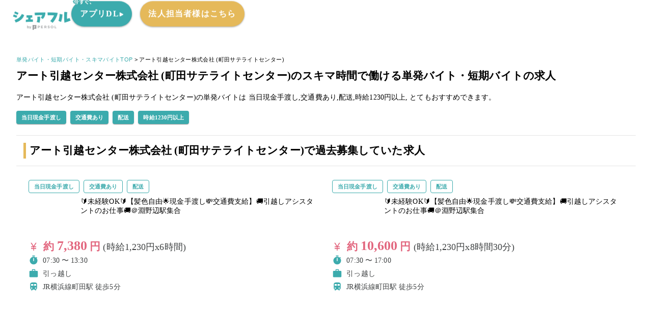

--- FILE ---
content_type: text/html;charset=utf-8
request_url: https://jobs.sharefull.com/jobs/order/MTY2NzZvcmRlcg==
body_size: 161903
content:
<!DOCTYPE html><html  lang="ja"><head><meta charset="utf-8"><meta name="viewport" content="width=device-width, initial-scale=1"><script type="importmap">{"imports":{"#entry":"/_nuxt/BHJ7wwSR.js"}}</script><script>(function(p,r,o,j,e,c,t,g){p['_'+t]={};g=r.createElement('script');g.src='https://www.googletagmanager.com/gtm.js?id=GTM-'+t;r[o].prepend(g);g=r.createElement('style');g.innerText='.'+e+t+'{visibility:hidden!important}';r[o].prepend(g);r[o][j].add(e+t);setTimeout(function(){if(r[o][j].contains(e+t)){r[o][j].remove(e+t);p['_'+t]=0}},c)})(window,document,'documentElement','classList','loading',2000,'P8R3Q2BR')</script><title>アート引越センター株式会社 (町田サテライトセンター)の単発バイト・短期バイト・スキマバイトの求人情報を探す - シェアフル</title><link rel="preconnect" href="https://fonts.googleapis.com"><link rel="preconnect" href="https://fonts.gstatic.com" crossorigin><style id="vuetify-theme-stylesheet">:root {
      --v-theme-background: 255,255,255;
      --v-theme-background-overlay-multiplier: 1;
      --v-theme-surface: 255,255,255;
      --v-theme-surface-overlay-multiplier: 1;
      --v-theme-surface-bright: 255,255,255;
      --v-theme-surface-bright-overlay-multiplier: 1;
      --v-theme-surface-light: 238,238,238;
      --v-theme-surface-light-overlay-multiplier: 1;
      --v-theme-surface-variant: 66,66,66;
      --v-theme-surface-variant-overlay-multiplier: 2;
      --v-theme-on-surface-variant: 238,238,238;
      --v-theme-primary: 60,171,173;
      --v-theme-primary-overlay-multiplier: 1;
      --v-theme-primary-darken-1: 31,85,146;
      --v-theme-primary-darken-1-overlay-multiplier: 2;
      --v-theme-secondary: 72,169,166;
      --v-theme-secondary-overlay-multiplier: 1;
      --v-theme-secondary-darken-1: 1,135,134;
      --v-theme-secondary-darken-1-overlay-multiplier: 1;
      --v-theme-error: 226,102,126;
      --v-theme-error-overlay-multiplier: 1;
      --v-theme-info: 33,150,243;
      --v-theme-info-overlay-multiplier: 1;
      --v-theme-success: 76,175,80;
      --v-theme-success-overlay-multiplier: 1;
      --v-theme-warning: 251,140,0;
      --v-theme-warning-overlay-multiplier: 1;
      --v-theme-themeBrandPale: 213,235,236;
      --v-theme-themeBrandPale-overlay-multiplier: 1;
      --v-theme-themeBrandLight: 92,204,206;
      --v-theme-themeBrandLight-overlay-multiplier: 1;
      --v-theme-themeBrandMain: 60,171,173;
      --v-theme-themeBrandMain-overlay-multiplier: 1;
      --v-theme-themeBrandDark: 32,123,125;
      --v-theme-themeBrandDark-overlay-multiplier: 2;
      --v-theme-themeBasePale: 229,229,229;
      --v-theme-themeBasePale-overlay-multiplier: 1;
      --v-theme-themeBaseLight: 213,213,213;
      --v-theme-themeBaseLight-overlay-multiplier: 1;
      --v-theme-themeBaseMain: 132,139,140;
      --v-theme-themeBaseMain-overlay-multiplier: 1;
      --v-theme-themeBaseDark: 63,66,67;
      --v-theme-themeBaseDark-overlay-multiplier: 2;
      --v-theme-themeAccent1Pale: 209,227,245;
      --v-theme-themeAccent1Pale-overlay-multiplier: 1;
      --v-theme-themeAccent1Light: 159,201,242;
      --v-theme-themeAccent1Light-overlay-multiplier: 1;
      --v-theme-themeAccent1Main: 106,167,229;
      --v-theme-themeAccent1Main-overlay-multiplier: 1;
      --v-theme-themeAccent1Dark: 34,97,161;
      --v-theme-themeAccent1Dark-overlay-multiplier: 2;
      --v-theme-themeAccent2Pale: 250,242,226;
      --v-theme-themeAccent2Pale-overlay-multiplier: 1;
      --v-theme-themeAccent2Light: 250,209,121;
      --v-theme-themeAccent2Light-overlay-multiplier: 1;
      --v-theme-themeAccent2Main: 229,185,90;
      --v-theme-themeAccent2Main-overlay-multiplier: 1;
      --v-theme-themeAccent2Dark: 203,159,64;
      --v-theme-themeAccent2Dark-overlay-multiplier: 1;
      --v-theme-themeAlertPale: 251,224,229;
      --v-theme-themeAlertPale-overlay-multiplier: 1;
      --v-theme-themeAlertLight: 248,170,185;
      --v-theme-themeAlertLight-overlay-multiplier: 1;
      --v-theme-themeAlertMain: 226,102,126;
      --v-theme-themeAlertMain-overlay-multiplier: 1;
      --v-theme-themeAlertDark: 183,17,49;
      --v-theme-themeAlertDark-overlay-multiplier: 2;
      --v-theme-themeBackgroundLight: 242,242,242;
      --v-theme-themeBackgroundLight-overlay-multiplier: 1;
      --v-theme-themeBackgroundMain: 255,255,255;
      --v-theme-themeBackgroundMain-overlay-multiplier: 1;
      --v-theme-themeBackgroundDark: 0,0,0;
      --v-theme-themeBackgroundDark-overlay-multiplier: 2;
      --v-theme-on-background: 0,0,0;
      --v-theme-on-surface: 0,0,0;
      --v-theme-on-surface-bright: 0,0,0;
      --v-theme-on-surface-light: 0,0,0;
      --v-theme-on-primary: 255,255,255;
      --v-theme-on-primary-darken-1: 255,255,255;
      --v-theme-on-secondary: 255,255,255;
      --v-theme-on-secondary-darken-1: 255,255,255;
      --v-theme-on-error: 255,255,255;
      --v-theme-on-info: 255,255,255;
      --v-theme-on-success: 255,255,255;
      --v-theme-on-warning: 255,255,255;
      --v-theme-on-themeBrandPale: 0,0,0;
      --v-theme-on-themeBrandLight: 0,0,0;
      --v-theme-on-themeBrandMain: 255,255,255;
      --v-theme-on-themeBrandDark: 255,255,255;
      --v-theme-on-themeBasePale: 0,0,0;
      --v-theme-on-themeBaseLight: 0,0,0;
      --v-theme-on-themeBaseMain: 255,255,255;
      --v-theme-on-themeBaseDark: 255,255,255;
      --v-theme-on-themeAccent1Pale: 0,0,0;
      --v-theme-on-themeAccent1Light: 0,0,0;
      --v-theme-on-themeAccent1Main: 255,255,255;
      --v-theme-on-themeAccent1Dark: 255,255,255;
      --v-theme-on-themeAccent2Pale: 0,0,0;
      --v-theme-on-themeAccent2Light: 0,0,0;
      --v-theme-on-themeAccent2Main: 0,0,0;
      --v-theme-on-themeAccent2Dark: 255,255,255;
      --v-theme-on-themeAlertPale: 0,0,0;
      --v-theme-on-themeAlertLight: 0,0,0;
      --v-theme-on-themeAlertMain: 255,255,255;
      --v-theme-on-themeAlertDark: 255,255,255;
      --v-theme-on-themeBackgroundLight: 0,0,0;
      --v-theme-on-themeBackgroundMain: 0,0,0;
      --v-theme-on-themeBackgroundDark: 255,255,255;
      --v-border-color: 0, 0, 0;
      --v-border-opacity: 0.12;
      --v-high-emphasis-opacity: 0.87;
      --v-medium-emphasis-opacity: 0.6;
      --v-disabled-opacity: 0.38;
      --v-idle-opacity: 0.04;
      --v-hover-opacity: 0.04;
      --v-focus-opacity: 0.12;
      --v-selected-opacity: 0.08;
      --v-activated-opacity: 0.12;
      --v-pressed-opacity: 0.12;
      --v-dragged-opacity: 0.08;
      --v-theme-kbd: 238, 238, 238;
      --v-theme-on-kbd: 0, 0, 0;
      --v-theme-code: 245, 245, 245;
      --v-theme-on-code: 0, 0, 0;
    }
    .v-theme--light {
      color-scheme: normal;
      --v-theme-background: 255,255,255;
      --v-theme-background-overlay-multiplier: 1;
      --v-theme-surface: 255,255,255;
      --v-theme-surface-overlay-multiplier: 1;
      --v-theme-surface-bright: 255,255,255;
      --v-theme-surface-bright-overlay-multiplier: 1;
      --v-theme-surface-light: 238,238,238;
      --v-theme-surface-light-overlay-multiplier: 1;
      --v-theme-surface-variant: 66,66,66;
      --v-theme-surface-variant-overlay-multiplier: 2;
      --v-theme-on-surface-variant: 238,238,238;
      --v-theme-primary: 60,171,173;
      --v-theme-primary-overlay-multiplier: 1;
      --v-theme-primary-darken-1: 31,85,146;
      --v-theme-primary-darken-1-overlay-multiplier: 2;
      --v-theme-secondary: 72,169,166;
      --v-theme-secondary-overlay-multiplier: 1;
      --v-theme-secondary-darken-1: 1,135,134;
      --v-theme-secondary-darken-1-overlay-multiplier: 1;
      --v-theme-error: 226,102,126;
      --v-theme-error-overlay-multiplier: 1;
      --v-theme-info: 33,150,243;
      --v-theme-info-overlay-multiplier: 1;
      --v-theme-success: 76,175,80;
      --v-theme-success-overlay-multiplier: 1;
      --v-theme-warning: 251,140,0;
      --v-theme-warning-overlay-multiplier: 1;
      --v-theme-themeBrandPale: 213,235,236;
      --v-theme-themeBrandPale-overlay-multiplier: 1;
      --v-theme-themeBrandLight: 92,204,206;
      --v-theme-themeBrandLight-overlay-multiplier: 1;
      --v-theme-themeBrandMain: 60,171,173;
      --v-theme-themeBrandMain-overlay-multiplier: 1;
      --v-theme-themeBrandDark: 32,123,125;
      --v-theme-themeBrandDark-overlay-multiplier: 2;
      --v-theme-themeBasePale: 229,229,229;
      --v-theme-themeBasePale-overlay-multiplier: 1;
      --v-theme-themeBaseLight: 213,213,213;
      --v-theme-themeBaseLight-overlay-multiplier: 1;
      --v-theme-themeBaseMain: 132,139,140;
      --v-theme-themeBaseMain-overlay-multiplier: 1;
      --v-theme-themeBaseDark: 63,66,67;
      --v-theme-themeBaseDark-overlay-multiplier: 2;
      --v-theme-themeAccent1Pale: 209,227,245;
      --v-theme-themeAccent1Pale-overlay-multiplier: 1;
      --v-theme-themeAccent1Light: 159,201,242;
      --v-theme-themeAccent1Light-overlay-multiplier: 1;
      --v-theme-themeAccent1Main: 106,167,229;
      --v-theme-themeAccent1Main-overlay-multiplier: 1;
      --v-theme-themeAccent1Dark: 34,97,161;
      --v-theme-themeAccent1Dark-overlay-multiplier: 2;
      --v-theme-themeAccent2Pale: 250,242,226;
      --v-theme-themeAccent2Pale-overlay-multiplier: 1;
      --v-theme-themeAccent2Light: 250,209,121;
      --v-theme-themeAccent2Light-overlay-multiplier: 1;
      --v-theme-themeAccent2Main: 229,185,90;
      --v-theme-themeAccent2Main-overlay-multiplier: 1;
      --v-theme-themeAccent2Dark: 203,159,64;
      --v-theme-themeAccent2Dark-overlay-multiplier: 1;
      --v-theme-themeAlertPale: 251,224,229;
      --v-theme-themeAlertPale-overlay-multiplier: 1;
      --v-theme-themeAlertLight: 248,170,185;
      --v-theme-themeAlertLight-overlay-multiplier: 1;
      --v-theme-themeAlertMain: 226,102,126;
      --v-theme-themeAlertMain-overlay-multiplier: 1;
      --v-theme-themeAlertDark: 183,17,49;
      --v-theme-themeAlertDark-overlay-multiplier: 2;
      --v-theme-themeBackgroundLight: 242,242,242;
      --v-theme-themeBackgroundLight-overlay-multiplier: 1;
      --v-theme-themeBackgroundMain: 255,255,255;
      --v-theme-themeBackgroundMain-overlay-multiplier: 1;
      --v-theme-themeBackgroundDark: 0,0,0;
      --v-theme-themeBackgroundDark-overlay-multiplier: 2;
      --v-theme-on-background: 0,0,0;
      --v-theme-on-surface: 0,0,0;
      --v-theme-on-surface-bright: 0,0,0;
      --v-theme-on-surface-light: 0,0,0;
      --v-theme-on-primary: 255,255,255;
      --v-theme-on-primary-darken-1: 255,255,255;
      --v-theme-on-secondary: 255,255,255;
      --v-theme-on-secondary-darken-1: 255,255,255;
      --v-theme-on-error: 255,255,255;
      --v-theme-on-info: 255,255,255;
      --v-theme-on-success: 255,255,255;
      --v-theme-on-warning: 255,255,255;
      --v-theme-on-themeBrandPale: 0,0,0;
      --v-theme-on-themeBrandLight: 0,0,0;
      --v-theme-on-themeBrandMain: 255,255,255;
      --v-theme-on-themeBrandDark: 255,255,255;
      --v-theme-on-themeBasePale: 0,0,0;
      --v-theme-on-themeBaseLight: 0,0,0;
      --v-theme-on-themeBaseMain: 255,255,255;
      --v-theme-on-themeBaseDark: 255,255,255;
      --v-theme-on-themeAccent1Pale: 0,0,0;
      --v-theme-on-themeAccent1Light: 0,0,0;
      --v-theme-on-themeAccent1Main: 255,255,255;
      --v-theme-on-themeAccent1Dark: 255,255,255;
      --v-theme-on-themeAccent2Pale: 0,0,0;
      --v-theme-on-themeAccent2Light: 0,0,0;
      --v-theme-on-themeAccent2Main: 0,0,0;
      --v-theme-on-themeAccent2Dark: 255,255,255;
      --v-theme-on-themeAlertPale: 0,0,0;
      --v-theme-on-themeAlertLight: 0,0,0;
      --v-theme-on-themeAlertMain: 255,255,255;
      --v-theme-on-themeAlertDark: 255,255,255;
      --v-theme-on-themeBackgroundLight: 0,0,0;
      --v-theme-on-themeBackgroundMain: 0,0,0;
      --v-theme-on-themeBackgroundDark: 255,255,255;
      --v-border-color: 0, 0, 0;
      --v-border-opacity: 0.12;
      --v-high-emphasis-opacity: 0.87;
      --v-medium-emphasis-opacity: 0.6;
      --v-disabled-opacity: 0.38;
      --v-idle-opacity: 0.04;
      --v-hover-opacity: 0.04;
      --v-focus-opacity: 0.12;
      --v-selected-opacity: 0.08;
      --v-activated-opacity: 0.12;
      --v-pressed-opacity: 0.12;
      --v-dragged-opacity: 0.08;
      --v-theme-kbd: 238, 238, 238;
      --v-theme-on-kbd: 0, 0, 0;
      --v-theme-code: 245, 245, 245;
      --v-theme-on-code: 0, 0, 0;
    }
    .v-theme--dark {
      color-scheme: dark;
      --v-theme-background: 18,18,18;
      --v-theme-background-overlay-multiplier: 1;
      --v-theme-surface: 33,33,33;
      --v-theme-surface-overlay-multiplier: 1;
      --v-theme-surface-bright: 204,191,214;
      --v-theme-surface-bright-overlay-multiplier: 2;
      --v-theme-surface-light: 66,66,66;
      --v-theme-surface-light-overlay-multiplier: 1;
      --v-theme-surface-variant: 200,200,200;
      --v-theme-surface-variant-overlay-multiplier: 2;
      --v-theme-on-surface-variant: 0,0,0;
      --v-theme-primary: 33,150,243;
      --v-theme-primary-overlay-multiplier: 2;
      --v-theme-primary-darken-1: 39,124,193;
      --v-theme-primary-darken-1-overlay-multiplier: 2;
      --v-theme-secondary: 84,182,178;
      --v-theme-secondary-overlay-multiplier: 2;
      --v-theme-secondary-darken-1: 72,169,166;
      --v-theme-secondary-darken-1-overlay-multiplier: 2;
      --v-theme-error: 207,102,121;
      --v-theme-error-overlay-multiplier: 2;
      --v-theme-info: 33,150,243;
      --v-theme-info-overlay-multiplier: 2;
      --v-theme-success: 76,175,80;
      --v-theme-success-overlay-multiplier: 2;
      --v-theme-warning: 251,140,0;
      --v-theme-warning-overlay-multiplier: 2;
      --v-theme-on-background: 255,255,255;
      --v-theme-on-surface: 255,255,255;
      --v-theme-on-surface-bright: 0,0,0;
      --v-theme-on-surface-light: 255,255,255;
      --v-theme-on-primary: 255,255,255;
      --v-theme-on-primary-darken-1: 255,255,255;
      --v-theme-on-secondary: 255,255,255;
      --v-theme-on-secondary-darken-1: 255,255,255;
      --v-theme-on-error: 255,255,255;
      --v-theme-on-info: 255,255,255;
      --v-theme-on-success: 255,255,255;
      --v-theme-on-warning: 255,255,255;
      --v-border-color: 255, 255, 255;
      --v-border-opacity: 0.12;
      --v-high-emphasis-opacity: 1;
      --v-medium-emphasis-opacity: 0.7;
      --v-disabled-opacity: 0.5;
      --v-idle-opacity: 0.1;
      --v-hover-opacity: 0.04;
      --v-focus-opacity: 0.12;
      --v-selected-opacity: 0.08;
      --v-activated-opacity: 0.12;
      --v-pressed-opacity: 0.16;
      --v-dragged-opacity: 0.08;
      --v-theme-kbd: 66, 66, 66;
      --v-theme-on-kbd: 255, 255, 255;
      --v-theme-code: 52, 52, 52;
      --v-theme-on-code: 204, 204, 204;
    }
    .bg-background {
      --v-theme-overlay-multiplier: var(--v-theme-background-overlay-multiplier);
      background-color: rgb(var(--v-theme-background)) !important;
      color: rgb(var(--v-theme-on-background)) !important;
    }
    .bg-surface {
      --v-theme-overlay-multiplier: var(--v-theme-surface-overlay-multiplier);
      background-color: rgb(var(--v-theme-surface)) !important;
      color: rgb(var(--v-theme-on-surface)) !important;
    }
    .bg-surface-bright {
      --v-theme-overlay-multiplier: var(--v-theme-surface-bright-overlay-multiplier);
      background-color: rgb(var(--v-theme-surface-bright)) !important;
      color: rgb(var(--v-theme-on-surface-bright)) !important;
    }
    .bg-surface-light {
      --v-theme-overlay-multiplier: var(--v-theme-surface-light-overlay-multiplier);
      background-color: rgb(var(--v-theme-surface-light)) !important;
      color: rgb(var(--v-theme-on-surface-light)) !important;
    }
    .bg-surface-variant {
      --v-theme-overlay-multiplier: var(--v-theme-surface-variant-overlay-multiplier);
      background-color: rgb(var(--v-theme-surface-variant)) !important;
      color: rgb(var(--v-theme-on-surface-variant)) !important;
    }
    .bg-primary {
      --v-theme-overlay-multiplier: var(--v-theme-primary-overlay-multiplier);
      background-color: rgb(var(--v-theme-primary)) !important;
      color: rgb(var(--v-theme-on-primary)) !important;
    }
    .bg-primary-darken-1 {
      --v-theme-overlay-multiplier: var(--v-theme-primary-darken-1-overlay-multiplier);
      background-color: rgb(var(--v-theme-primary-darken-1)) !important;
      color: rgb(var(--v-theme-on-primary-darken-1)) !important;
    }
    .bg-secondary {
      --v-theme-overlay-multiplier: var(--v-theme-secondary-overlay-multiplier);
      background-color: rgb(var(--v-theme-secondary)) !important;
      color: rgb(var(--v-theme-on-secondary)) !important;
    }
    .bg-secondary-darken-1 {
      --v-theme-overlay-multiplier: var(--v-theme-secondary-darken-1-overlay-multiplier);
      background-color: rgb(var(--v-theme-secondary-darken-1)) !important;
      color: rgb(var(--v-theme-on-secondary-darken-1)) !important;
    }
    .bg-error {
      --v-theme-overlay-multiplier: var(--v-theme-error-overlay-multiplier);
      background-color: rgb(var(--v-theme-error)) !important;
      color: rgb(var(--v-theme-on-error)) !important;
    }
    .bg-info {
      --v-theme-overlay-multiplier: var(--v-theme-info-overlay-multiplier);
      background-color: rgb(var(--v-theme-info)) !important;
      color: rgb(var(--v-theme-on-info)) !important;
    }
    .bg-success {
      --v-theme-overlay-multiplier: var(--v-theme-success-overlay-multiplier);
      background-color: rgb(var(--v-theme-success)) !important;
      color: rgb(var(--v-theme-on-success)) !important;
    }
    .bg-warning {
      --v-theme-overlay-multiplier: var(--v-theme-warning-overlay-multiplier);
      background-color: rgb(var(--v-theme-warning)) !important;
      color: rgb(var(--v-theme-on-warning)) !important;
    }
    .bg-themeBrandPale {
      --v-theme-overlay-multiplier: var(--v-theme-themeBrandPale-overlay-multiplier);
      background-color: rgb(var(--v-theme-themeBrandPale)) !important;
      color: rgb(var(--v-theme-on-themeBrandPale)) !important;
    }
    .bg-themeBrandLight {
      --v-theme-overlay-multiplier: var(--v-theme-themeBrandLight-overlay-multiplier);
      background-color: rgb(var(--v-theme-themeBrandLight)) !important;
      color: rgb(var(--v-theme-on-themeBrandLight)) !important;
    }
    .bg-themeBrandMain {
      --v-theme-overlay-multiplier: var(--v-theme-themeBrandMain-overlay-multiplier);
      background-color: rgb(var(--v-theme-themeBrandMain)) !important;
      color: rgb(var(--v-theme-on-themeBrandMain)) !important;
    }
    .bg-themeBrandDark {
      --v-theme-overlay-multiplier: var(--v-theme-themeBrandDark-overlay-multiplier);
      background-color: rgb(var(--v-theme-themeBrandDark)) !important;
      color: rgb(var(--v-theme-on-themeBrandDark)) !important;
    }
    .bg-themeBasePale {
      --v-theme-overlay-multiplier: var(--v-theme-themeBasePale-overlay-multiplier);
      background-color: rgb(var(--v-theme-themeBasePale)) !important;
      color: rgb(var(--v-theme-on-themeBasePale)) !important;
    }
    .bg-themeBaseLight {
      --v-theme-overlay-multiplier: var(--v-theme-themeBaseLight-overlay-multiplier);
      background-color: rgb(var(--v-theme-themeBaseLight)) !important;
      color: rgb(var(--v-theme-on-themeBaseLight)) !important;
    }
    .bg-themeBaseMain {
      --v-theme-overlay-multiplier: var(--v-theme-themeBaseMain-overlay-multiplier);
      background-color: rgb(var(--v-theme-themeBaseMain)) !important;
      color: rgb(var(--v-theme-on-themeBaseMain)) !important;
    }
    .bg-themeBaseDark {
      --v-theme-overlay-multiplier: var(--v-theme-themeBaseDark-overlay-multiplier);
      background-color: rgb(var(--v-theme-themeBaseDark)) !important;
      color: rgb(var(--v-theme-on-themeBaseDark)) !important;
    }
    .bg-themeAccent1Pale {
      --v-theme-overlay-multiplier: var(--v-theme-themeAccent1Pale-overlay-multiplier);
      background-color: rgb(var(--v-theme-themeAccent1Pale)) !important;
      color: rgb(var(--v-theme-on-themeAccent1Pale)) !important;
    }
    .bg-themeAccent1Light {
      --v-theme-overlay-multiplier: var(--v-theme-themeAccent1Light-overlay-multiplier);
      background-color: rgb(var(--v-theme-themeAccent1Light)) !important;
      color: rgb(var(--v-theme-on-themeAccent1Light)) !important;
    }
    .bg-themeAccent1Main {
      --v-theme-overlay-multiplier: var(--v-theme-themeAccent1Main-overlay-multiplier);
      background-color: rgb(var(--v-theme-themeAccent1Main)) !important;
      color: rgb(var(--v-theme-on-themeAccent1Main)) !important;
    }
    .bg-themeAccent1Dark {
      --v-theme-overlay-multiplier: var(--v-theme-themeAccent1Dark-overlay-multiplier);
      background-color: rgb(var(--v-theme-themeAccent1Dark)) !important;
      color: rgb(var(--v-theme-on-themeAccent1Dark)) !important;
    }
    .bg-themeAccent2Pale {
      --v-theme-overlay-multiplier: var(--v-theme-themeAccent2Pale-overlay-multiplier);
      background-color: rgb(var(--v-theme-themeAccent2Pale)) !important;
      color: rgb(var(--v-theme-on-themeAccent2Pale)) !important;
    }
    .bg-themeAccent2Light {
      --v-theme-overlay-multiplier: var(--v-theme-themeAccent2Light-overlay-multiplier);
      background-color: rgb(var(--v-theme-themeAccent2Light)) !important;
      color: rgb(var(--v-theme-on-themeAccent2Light)) !important;
    }
    .bg-themeAccent2Main {
      --v-theme-overlay-multiplier: var(--v-theme-themeAccent2Main-overlay-multiplier);
      background-color: rgb(var(--v-theme-themeAccent2Main)) !important;
      color: rgb(var(--v-theme-on-themeAccent2Main)) !important;
    }
    .bg-themeAccent2Dark {
      --v-theme-overlay-multiplier: var(--v-theme-themeAccent2Dark-overlay-multiplier);
      background-color: rgb(var(--v-theme-themeAccent2Dark)) !important;
      color: rgb(var(--v-theme-on-themeAccent2Dark)) !important;
    }
    .bg-themeAlertPale {
      --v-theme-overlay-multiplier: var(--v-theme-themeAlertPale-overlay-multiplier);
      background-color: rgb(var(--v-theme-themeAlertPale)) !important;
      color: rgb(var(--v-theme-on-themeAlertPale)) !important;
    }
    .bg-themeAlertLight {
      --v-theme-overlay-multiplier: var(--v-theme-themeAlertLight-overlay-multiplier);
      background-color: rgb(var(--v-theme-themeAlertLight)) !important;
      color: rgb(var(--v-theme-on-themeAlertLight)) !important;
    }
    .bg-themeAlertMain {
      --v-theme-overlay-multiplier: var(--v-theme-themeAlertMain-overlay-multiplier);
      background-color: rgb(var(--v-theme-themeAlertMain)) !important;
      color: rgb(var(--v-theme-on-themeAlertMain)) !important;
    }
    .bg-themeAlertDark {
      --v-theme-overlay-multiplier: var(--v-theme-themeAlertDark-overlay-multiplier);
      background-color: rgb(var(--v-theme-themeAlertDark)) !important;
      color: rgb(var(--v-theme-on-themeAlertDark)) !important;
    }
    .bg-themeBackgroundLight {
      --v-theme-overlay-multiplier: var(--v-theme-themeBackgroundLight-overlay-multiplier);
      background-color: rgb(var(--v-theme-themeBackgroundLight)) !important;
      color: rgb(var(--v-theme-on-themeBackgroundLight)) !important;
    }
    .bg-themeBackgroundMain {
      --v-theme-overlay-multiplier: var(--v-theme-themeBackgroundMain-overlay-multiplier);
      background-color: rgb(var(--v-theme-themeBackgroundMain)) !important;
      color: rgb(var(--v-theme-on-themeBackgroundMain)) !important;
    }
    .bg-themeBackgroundDark {
      --v-theme-overlay-multiplier: var(--v-theme-themeBackgroundDark-overlay-multiplier);
      background-color: rgb(var(--v-theme-themeBackgroundDark)) !important;
      color: rgb(var(--v-theme-on-themeBackgroundDark)) !important;
    }
    .text-background {
      color: rgb(var(--v-theme-background)) !important;
    }
    .border-background {
      --v-border-color: var(--v-theme-background);
    }
    .text-surface {
      color: rgb(var(--v-theme-surface)) !important;
    }
    .border-surface {
      --v-border-color: var(--v-theme-surface);
    }
    .text-surface-bright {
      color: rgb(var(--v-theme-surface-bright)) !important;
    }
    .border-surface-bright {
      --v-border-color: var(--v-theme-surface-bright);
    }
    .text-surface-light {
      color: rgb(var(--v-theme-surface-light)) !important;
    }
    .border-surface-light {
      --v-border-color: var(--v-theme-surface-light);
    }
    .text-surface-variant {
      color: rgb(var(--v-theme-surface-variant)) !important;
    }
    .border-surface-variant {
      --v-border-color: var(--v-theme-surface-variant);
    }
    .on-surface-variant {
      color: rgb(var(--v-theme-on-surface-variant)) !important;
    }
    .text-primary {
      color: rgb(var(--v-theme-primary)) !important;
    }
    .border-primary {
      --v-border-color: var(--v-theme-primary);
    }
    .text-primary-darken-1 {
      color: rgb(var(--v-theme-primary-darken-1)) !important;
    }
    .border-primary-darken-1 {
      --v-border-color: var(--v-theme-primary-darken-1);
    }
    .text-secondary {
      color: rgb(var(--v-theme-secondary)) !important;
    }
    .border-secondary {
      --v-border-color: var(--v-theme-secondary);
    }
    .text-secondary-darken-1 {
      color: rgb(var(--v-theme-secondary-darken-1)) !important;
    }
    .border-secondary-darken-1 {
      --v-border-color: var(--v-theme-secondary-darken-1);
    }
    .text-error {
      color: rgb(var(--v-theme-error)) !important;
    }
    .border-error {
      --v-border-color: var(--v-theme-error);
    }
    .text-info {
      color: rgb(var(--v-theme-info)) !important;
    }
    .border-info {
      --v-border-color: var(--v-theme-info);
    }
    .text-success {
      color: rgb(var(--v-theme-success)) !important;
    }
    .border-success {
      --v-border-color: var(--v-theme-success);
    }
    .text-warning {
      color: rgb(var(--v-theme-warning)) !important;
    }
    .border-warning {
      --v-border-color: var(--v-theme-warning);
    }
    .text-themeBrandPale {
      color: rgb(var(--v-theme-themeBrandPale)) !important;
    }
    .border-themeBrandPale {
      --v-border-color: var(--v-theme-themeBrandPale);
    }
    .text-themeBrandLight {
      color: rgb(var(--v-theme-themeBrandLight)) !important;
    }
    .border-themeBrandLight {
      --v-border-color: var(--v-theme-themeBrandLight);
    }
    .text-themeBrandMain {
      color: rgb(var(--v-theme-themeBrandMain)) !important;
    }
    .border-themeBrandMain {
      --v-border-color: var(--v-theme-themeBrandMain);
    }
    .text-themeBrandDark {
      color: rgb(var(--v-theme-themeBrandDark)) !important;
    }
    .border-themeBrandDark {
      --v-border-color: var(--v-theme-themeBrandDark);
    }
    .text-themeBasePale {
      color: rgb(var(--v-theme-themeBasePale)) !important;
    }
    .border-themeBasePale {
      --v-border-color: var(--v-theme-themeBasePale);
    }
    .text-themeBaseLight {
      color: rgb(var(--v-theme-themeBaseLight)) !important;
    }
    .border-themeBaseLight {
      --v-border-color: var(--v-theme-themeBaseLight);
    }
    .text-themeBaseMain {
      color: rgb(var(--v-theme-themeBaseMain)) !important;
    }
    .border-themeBaseMain {
      --v-border-color: var(--v-theme-themeBaseMain);
    }
    .text-themeBaseDark {
      color: rgb(var(--v-theme-themeBaseDark)) !important;
    }
    .border-themeBaseDark {
      --v-border-color: var(--v-theme-themeBaseDark);
    }
    .text-themeAccent1Pale {
      color: rgb(var(--v-theme-themeAccent1Pale)) !important;
    }
    .border-themeAccent1Pale {
      --v-border-color: var(--v-theme-themeAccent1Pale);
    }
    .text-themeAccent1Light {
      color: rgb(var(--v-theme-themeAccent1Light)) !important;
    }
    .border-themeAccent1Light {
      --v-border-color: var(--v-theme-themeAccent1Light);
    }
    .text-themeAccent1Main {
      color: rgb(var(--v-theme-themeAccent1Main)) !important;
    }
    .border-themeAccent1Main {
      --v-border-color: var(--v-theme-themeAccent1Main);
    }
    .text-themeAccent1Dark {
      color: rgb(var(--v-theme-themeAccent1Dark)) !important;
    }
    .border-themeAccent1Dark {
      --v-border-color: var(--v-theme-themeAccent1Dark);
    }
    .text-themeAccent2Pale {
      color: rgb(var(--v-theme-themeAccent2Pale)) !important;
    }
    .border-themeAccent2Pale {
      --v-border-color: var(--v-theme-themeAccent2Pale);
    }
    .text-themeAccent2Light {
      color: rgb(var(--v-theme-themeAccent2Light)) !important;
    }
    .border-themeAccent2Light {
      --v-border-color: var(--v-theme-themeAccent2Light);
    }
    .text-themeAccent2Main {
      color: rgb(var(--v-theme-themeAccent2Main)) !important;
    }
    .border-themeAccent2Main {
      --v-border-color: var(--v-theme-themeAccent2Main);
    }
    .text-themeAccent2Dark {
      color: rgb(var(--v-theme-themeAccent2Dark)) !important;
    }
    .border-themeAccent2Dark {
      --v-border-color: var(--v-theme-themeAccent2Dark);
    }
    .text-themeAlertPale {
      color: rgb(var(--v-theme-themeAlertPale)) !important;
    }
    .border-themeAlertPale {
      --v-border-color: var(--v-theme-themeAlertPale);
    }
    .text-themeAlertLight {
      color: rgb(var(--v-theme-themeAlertLight)) !important;
    }
    .border-themeAlertLight {
      --v-border-color: var(--v-theme-themeAlertLight);
    }
    .text-themeAlertMain {
      color: rgb(var(--v-theme-themeAlertMain)) !important;
    }
    .border-themeAlertMain {
      --v-border-color: var(--v-theme-themeAlertMain);
    }
    .text-themeAlertDark {
      color: rgb(var(--v-theme-themeAlertDark)) !important;
    }
    .border-themeAlertDark {
      --v-border-color: var(--v-theme-themeAlertDark);
    }
    .text-themeBackgroundLight {
      color: rgb(var(--v-theme-themeBackgroundLight)) !important;
    }
    .border-themeBackgroundLight {
      --v-border-color: var(--v-theme-themeBackgroundLight);
    }
    .text-themeBackgroundMain {
      color: rgb(var(--v-theme-themeBackgroundMain)) !important;
    }
    .border-themeBackgroundMain {
      --v-border-color: var(--v-theme-themeBackgroundMain);
    }
    .text-themeBackgroundDark {
      color: rgb(var(--v-theme-themeBackgroundDark)) !important;
    }
    .border-themeBackgroundDark {
      --v-border-color: var(--v-theme-themeBackgroundDark);
    }
    .on-background {
      color: rgb(var(--v-theme-on-background)) !important;
    }
    .on-surface {
      color: rgb(var(--v-theme-on-surface)) !important;
    }
    .on-surface-bright {
      color: rgb(var(--v-theme-on-surface-bright)) !important;
    }
    .on-surface-light {
      color: rgb(var(--v-theme-on-surface-light)) !important;
    }
    .on-primary {
      color: rgb(var(--v-theme-on-primary)) !important;
    }
    .on-primary-darken-1 {
      color: rgb(var(--v-theme-on-primary-darken-1)) !important;
    }
    .on-secondary {
      color: rgb(var(--v-theme-on-secondary)) !important;
    }
    .on-secondary-darken-1 {
      color: rgb(var(--v-theme-on-secondary-darken-1)) !important;
    }
    .on-error {
      color: rgb(var(--v-theme-on-error)) !important;
    }
    .on-info {
      color: rgb(var(--v-theme-on-info)) !important;
    }
    .on-success {
      color: rgb(var(--v-theme-on-success)) !important;
    }
    .on-warning {
      color: rgb(var(--v-theme-on-warning)) !important;
    }
    .on-themeBrandPale {
      color: rgb(var(--v-theme-on-themeBrandPale)) !important;
    }
    .on-themeBrandLight {
      color: rgb(var(--v-theme-on-themeBrandLight)) !important;
    }
    .on-themeBrandMain {
      color: rgb(var(--v-theme-on-themeBrandMain)) !important;
    }
    .on-themeBrandDark {
      color: rgb(var(--v-theme-on-themeBrandDark)) !important;
    }
    .on-themeBasePale {
      color: rgb(var(--v-theme-on-themeBasePale)) !important;
    }
    .on-themeBaseLight {
      color: rgb(var(--v-theme-on-themeBaseLight)) !important;
    }
    .on-themeBaseMain {
      color: rgb(var(--v-theme-on-themeBaseMain)) !important;
    }
    .on-themeBaseDark {
      color: rgb(var(--v-theme-on-themeBaseDark)) !important;
    }
    .on-themeAccent1Pale {
      color: rgb(var(--v-theme-on-themeAccent1Pale)) !important;
    }
    .on-themeAccent1Light {
      color: rgb(var(--v-theme-on-themeAccent1Light)) !important;
    }
    .on-themeAccent1Main {
      color: rgb(var(--v-theme-on-themeAccent1Main)) !important;
    }
    .on-themeAccent1Dark {
      color: rgb(var(--v-theme-on-themeAccent1Dark)) !important;
    }
    .on-themeAccent2Pale {
      color: rgb(var(--v-theme-on-themeAccent2Pale)) !important;
    }
    .on-themeAccent2Light {
      color: rgb(var(--v-theme-on-themeAccent2Light)) !important;
    }
    .on-themeAccent2Main {
      color: rgb(var(--v-theme-on-themeAccent2Main)) !important;
    }
    .on-themeAccent2Dark {
      color: rgb(var(--v-theme-on-themeAccent2Dark)) !important;
    }
    .on-themeAlertPale {
      color: rgb(var(--v-theme-on-themeAlertPale)) !important;
    }
    .on-themeAlertLight {
      color: rgb(var(--v-theme-on-themeAlertLight)) !important;
    }
    .on-themeAlertMain {
      color: rgb(var(--v-theme-on-themeAlertMain)) !important;
    }
    .on-themeAlertDark {
      color: rgb(var(--v-theme-on-themeAlertDark)) !important;
    }
    .on-themeBackgroundLight {
      color: rgb(var(--v-theme-on-themeBackgroundLight)) !important;
    }
    .on-themeBackgroundMain {
      color: rgb(var(--v-theme-on-themeBackgroundMain)) !important;
    }
    .on-themeBackgroundDark {
      color: rgb(var(--v-theme-on-themeBackgroundDark)) !important;
    }
</style><style>[data-v-6d0d35ed]:export{brand_pale:#d5ebec;brand_light:#5cccce;brand_main:#3cabad;brand_dark:#207b7d;base_pale:#e5e5e5;base_light:#d5d5d5;base_main:#848b8c;base_dark:#3f4243;accent1_pale:#d1e3f5;accent1_light:#9fc9f2;accent1_main:#6aa7e5;accent1_dark:#2261a1;accent2_pale:#faf2e2;accent2_light:#fad179;accent2_main:#e5b95a;accent2_dark:#cb9f40;alert_pale:#fbe0e5;alert_light:#f8aab9;alert_main:#e2667e;alert_dark:#b71131;background_pale:#f4f4f4;background_light:#f2f2f2;background_main:#fff;background_dark:#000}[data-v-6d0d35ed] .v-carousel{background:#e2667e}[data-v-6d0d35ed] .v-carousel .v-window__next{margin-right:5px;margin-top:-5rem}[data-v-6d0d35ed] .v-carousel .v-window__prev{margin-left:5px;margin-top:-5rem}[data-v-6d0d35ed] .v-carousel .v-window__next,[data-v-6d0d35ed] .v-carousel .v-window__prev{border:1px solid #f2f2f2}[data-v-6d0d35ed] .v-carousel .v-window__next button,[data-v-6d0d35ed] .v-carousel .v-window__prev button{background:#3f4243;border-radius:50%;-webkit-box-shadow:3px 3px 3px #000;box-shadow:3px 3px 3px #000;color:#fff}[data-v-6d0d35ed] .v-toolbar__content{padding:0}.user-web[data-v-6d0d35ed]{font-family:Hiragino Sans;overflow:hidden}.main[data-v-6d0d35ed]{padding-top:77px}.content-wrapper[data-v-6d0d35ed]{background-color:#e5e5e5;-webkit-box-pack:space-evenly;-ms-flex-pack:space-evenly;justify-content:space-evenly;padding:3rem 0}@media screen and (max-width:768px){.content-wrapper[data-v-6d0d35ed]{-webkit-box-orient:vertical;-webkit-box-direction:normal;-ms-flex-direction:column;flex-direction:column;-webkit-box-align:center;-ms-flex-align:center;align-items:center}}.content[data-v-6d0d35ed]{width:45%}@media screen and (max-width:768px){.content[data-v-6d0d35ed]{margin-bottom:2rem;width:90%}}</style><style>[data-v-521d0a13]:export{brand_pale:#d5ebec;brand_light:#5cccce;brand_main:#3cabad;brand_dark:#207b7d;base_pale:#e5e5e5;base_light:#d5d5d5;base_main:#848b8c;base_dark:#3f4243;accent1_pale:#d1e3f5;accent1_light:#9fc9f2;accent1_main:#6aa7e5;accent1_dark:#2261a1;accent2_pale:#faf2e2;accent2_light:#fad179;accent2_main:#e5b95a;accent2_dark:#cb9f40;alert_pale:#fbe0e5;alert_light:#f8aab9;alert_main:#e2667e;alert_dark:#b71131;background_pale:#f4f4f4;background_light:#f2f2f2;background_main:#fff;background_dark:#000}.default[data-v-521d0a13]{display:block}[data-v-521d0a13] .v-toolbar-title{margin-top:7px}@-webkit-keyframes wave-text-521d0a13{00%{-webkit-transform:translateY(0);transform:translateY(0)}60%{-webkit-transform:translateY(-.8em);transform:translateY(-.8em)}to{-webkit-transform:translateY(0);transform:translateY(0)}}@keyframes wave-text-521d0a13{00%{-webkit-transform:translateY(0);transform:translateY(0)}60%{-webkit-transform:translateY(-.8em);transform:translateY(-.8em)}to{-webkit-transform:translateY(0);transform:translateY(0)}}.app-button[data-v-521d0a13]{-webkit-animation:wave-text-521d0a13 .25s ease-in-out 2s 2;animation:wave-text-521d0a13 .25s ease-in-out 2s 2;background-color:#3cabad;border-radius:50px;-webkit-box-shadow:0 1px 2px 0 rgba(60,64,67,.3),0 1px 3px 1px rgba(60,64,67,.15);box-shadow:0 1px 2px #3c40434d,0 1px 3px 1px #3c404326;color:#fff;cursor:pointer;font-size:16px;font-weight:600;letter-spacing:1.2px;padding:.9rem 1.2rem;position:relative;-webkit-transition:opacity .2s ease;transition:opacity .2s ease}.app-button .button-content[data-v-521d0a13]{display:-webkit-box;display:-ms-flexbox;display:flex;-webkit-box-align:center;-ms-flex-align:center;align-items:center;gap:5px}.app-button[data-v-521d0a13]:hover{opacity:.8}@media screen and (max-width:600px){.app-button.hide-sp[data-v-521d0a13]{display:none}}.app-button-catch[data-v-521d0a13]{left:3px;position:absolute;top:-9px}.client[data-v-521d0a13]{background-color:#e5b95a}.contents[data-v-521d0a13]{display:-webkit-box;display:-ms-flexbox;display:flex;width:100%;-webkit-box-pack:justify;-ms-flex-pack:justify;justify-content:space-between;-webkit-box-align:center;-ms-flex-align:center;align-items:center;height:80px}</style><style>[data-v-34e6ec72]:export{brand_pale:#d5ebec;brand_light:#5cccce;brand_main:#3cabad;brand_dark:#207b7d;base_pale:#e5e5e5;base_light:#d5d5d5;base_main:#848b8c;base_dark:#3f4243;accent1_pale:#d1e3f5;accent1_light:#9fc9f2;accent1_main:#6aa7e5;accent1_dark:#2261a1;accent2_pale:#faf2e2;accent2_light:#fad179;accent2_main:#e5b95a;accent2_dark:#cb9f40;alert_pale:#fbe0e5;alert_light:#f8aab9;alert_main:#e2667e;alert_dark:#b71131;background_pale:#f4f4f4;background_light:#f2f2f2;background_main:#fff;background_dark:#000}.dialog[data-v-34e6ec72]{background:#3cabad;border-radius:10px;color:#fff;height:600px;margin:0 auto;padding:40px 20px 20px;text-align:center;width:450px}.cv-title[data-v-34e6ec72]{font-size:28px;font-weight:900;line-height:1.5}.cv-note[data-v-34e6ec72]{font-size:18px;margin:10px 0 20px}.qrcode[data-v-34e6ec72]{background-color:#fff;border-radius:30px;height:280px;margin:0 auto 30px;width:280px}.qrcode[data-v-34e6ec72] picture img{text-align:center;width:100%}.logo[data-v-34e6ec72]{margin:0 auto;text-align:center;width:220px}.logo[data-v-34e6ec72] picture img{text-align:center;width:100%}</style><style>[data-v-6a3ba79d]:export{brand_pale:#d5ebec;brand_light:#5cccce;brand_main:#3cabad;brand_dark:#207b7d;base_pale:#e5e5e5;base_light:#d5d5d5;base_main:#848b8c;base_dark:#3f4243;accent1_pale:#d1e3f5;accent1_light:#9fc9f2;accent1_main:#6aa7e5;accent1_dark:#2261a1;accent2_pale:#faf2e2;accent2_light:#fad179;accent2_main:#e5b95a;accent2_dark:#cb9f40;alert_pale:#fbe0e5;alert_light:#f8aab9;alert_main:#e2667e;alert_dark:#b71131;background_pale:#f4f4f4;background_light:#f2f2f2;background_main:#fff;background_dark:#000}</style><style>[data-v-e1ef96d5]:export{brand_pale:#d5ebec;brand_light:#5cccce;brand_main:#3cabad;brand_dark:#207b7d;base_pale:#e5e5e5;base_light:#d5d5d5;base_main:#848b8c;base_dark:#3f4243;accent1_pale:#d1e3f5;accent1_light:#9fc9f2;accent1_main:#6aa7e5;accent1_dark:#2261a1;accent2_pale:#faf2e2;accent2_light:#fad179;accent2_main:#e5b95a;accent2_dark:#cb9f40;alert_pale:#fbe0e5;alert_light:#f8aab9;alert_main:#e2667e;alert_dark:#b71131;background_pale:#f4f4f4;background_light:#f2f2f2;background_main:#fff;background_dark:#000}.wrapper .card[data-v-e1ef96d5]{margin:0 auto}.wrapper .card .border[data-v-e1ef96d5]{background:#fff;border-radius:7px;-webkit-box-shadow:0 4px 4px rgba(63,66,67,.25);box-shadow:0 4px 4px #3f424340;padding:1rem}.wrapper .card .border .card-title[data-v-e1ef96d5]{margin-bottom:1rem;position:relative;text-align:center}.wrapper .card .border .card-title[data-v-e1ef96d5]:before{background:#000;background-color:#3cabad;border-radius:3px;bottom:-10px;content:"";height:5px;left:calc(50% - 30px);position:absolute;width:60px}.wrapper .card .border>a[data-v-e1ef96d5] picture img{margin-bottom:.5rem;width:100%}@media screen and (max-width:600px){.wrapper .card .border>a[data-v-e1ef96d5] picture img{margin-bottom:0;padding:0 .8rem}}.action-banner[data-v-e1ef96d5]{margin:1.4rem 0 1rem;text-align:center}.action-banner .btn-download[data-v-e1ef96d5]{border-radius:100px;-webkit-box-shadow:0 4px 4px rgba(63,66,67,.25);box-shadow:0 4px 4px #3f424340;font-size:1.2rem;min-height:52px;width:320px}@media screen and (min-width:600px){.banner-blank[data-v-e1ef96d5]{min-height:100px}}@media screen and (max-width:600px){.banner-blank[data-v-e1ef96d5]{min-height:300px}}.under-line[data-v-e1ef96d5]{background:-webkit-gradient(linear,left top,left bottom,color-stop(50%,transparent),color-stop(50%,#fad179));background:linear-gradient(transparent 50%,#fad179 0)}</style><style>[data-v-884e6008]:export{brand_pale:#d5ebec;brand_light:#5cccce;brand_main:#3cabad;brand_dark:#207b7d;base_pale:#e5e5e5;base_light:#d5d5d5;base_main:#848b8c;base_dark:#3f4243;accent1_pale:#d1e3f5;accent1_light:#9fc9f2;accent1_main:#6aa7e5;accent1_dark:#2261a1;accent2_pale:#faf2e2;accent2_light:#fad179;accent2_main:#e5b95a;accent2_dark:#cb9f40;alert_pale:#fbe0e5;alert_light:#f8aab9;alert_main:#e2667e;alert_dark:#b71131;background_pale:#f4f4f4;background_light:#f2f2f2;background_main:#fff;background_dark:#000}.wrapper .card[data-v-884e6008]{margin:0 auto}.wrapper .card .border[data-v-884e6008]{background:#fff;border-radius:7px;-webkit-box-shadow:0 4px 4px rgba(63,66,67,.25);box-shadow:0 4px 4px #3f424340;padding:1rem}.wrapper .card .border .card-title[data-v-884e6008]{margin-bottom:1rem;position:relative;text-align:center}.wrapper .card .border .card-title[data-v-884e6008]:before{background:#000;background-color:#3cabad;border-radius:3px;bottom:-10px;content:"";height:5px;left:calc(50% - 30px);position:absolute;width:60px}.wrapper .card .border>a[data-v-884e6008] picture img{margin-bottom:.5rem;width:100%}@media screen and (max-width:600px){.wrapper .card .border>a[data-v-884e6008] picture img{margin-bottom:0;padding:0 .8rem}}.action-banner[data-v-884e6008]{margin:1.4rem 0 1rem;text-align:center}.action-banner .btn-download[data-v-884e6008]{border-radius:100px;-webkit-box-shadow:0 4px 4px rgba(63,66,67,.25);box-shadow:0 4px 4px #3f424340;font-size:1.2rem;min-height:52px;width:320px}@media screen and (min-width:600px){.banner-blank[data-v-884e6008]{min-height:100px}}@media screen and (max-width:600px){.banner-blank[data-v-884e6008]{min-height:300px}}.under-line[data-v-884e6008]{background:-webkit-gradient(linear,left top,left bottom,color-stop(50%,transparent),color-stop(50%,#fad179));background:linear-gradient(transparent 50%,#fad179 0)}</style><style>[data-v-b2f8fc74]:export{brand_pale:#d5ebec;brand_light:#5cccce;brand_main:#3cabad;brand_dark:#207b7d;base_pale:#e5e5e5;base_light:#d5d5d5;base_main:#848b8c;base_dark:#3f4243;accent1_pale:#d1e3f5;accent1_light:#9fc9f2;accent1_main:#6aa7e5;accent1_dark:#2261a1;accent2_pale:#faf2e2;accent2_light:#fad179;accent2_main:#e5b95a;accent2_dark:#cb9f40;alert_pale:#fbe0e5;alert_light:#f8aab9;alert_main:#e2667e;alert_dark:#b71131;background_pale:#f4f4f4;background_light:#f2f2f2;background_main:#fff;background_dark:#000}.sharefull-footer[data-v-b2f8fc74]{background-color:#207b7d;color:#fff;display:grid;font-family:Noto Sans Japanese,-apple-system,BlinkMacSystemFont,Helvetica Neue,sans-serif;grid-template-columns:240px 1fr;letter-spacing:.1px;line-height:2.4rem;padding:0}@media screen and (max-width:768px){.sharefull-footer[data-v-b2f8fc74]{grid-column-end:1;grid-column-start:1;grid-template-columns:1fr}.sharefull-footer .logo[data-v-b2f8fc74]{-webkit-box-ordinal-group:3;-ms-flex-order:2;justify-self:center;order:2}.sharefull-footer .list[data-v-b2f8fc74]{-webkit-box-ordinal-group:2;-ms-flex-order:1;justify-self:flex-start;order:1}.sharefull-footer .copyright[data-v-b2f8fc74]{-webkit-box-ordinal-group:5;-ms-flex-order:4;grid-column-end:1!important;grid-column-start:1!important;justify-self:center;order:4;padding-bottom:60px}}.sharefull-footer .logo[data-v-b2f8fc74]{height:auto;padding:20px}.sharefull-footer .logo[data-v-b2f8fc74] picture img{width:194px}.sharefull-footer .logo .action[data-v-b2f8fc74]{display:-webkit-box;display:-ms-flexbox;display:flex}.sharefull-footer .logo .action[data-v-b2f8fc74] picture img{height:30px;width:auto}.sharefull-footer .list[data-v-b2f8fc74]{display:-webkit-box;display:-ms-flexbox;display:flex}@media screen and (max-width:768px){.sharefull-footer .list[data-v-b2f8fc74]{display:block}}.sharefull-footer .list ul[data-v-b2f8fc74]{-webkit-margin-before:1em;margin-block-start:1em;-webkit-margin-after:1em;margin-block-end:1em;-webkit-padding-start:40px;padding-inline-start:40px}.sharefull-footer .list li[data-v-b2f8fc74]{letter-spacing:.1px;line-height:2.4rem}.sharefull-footer a[data-v-b2f8fc74]{color:#fff;font-weight:700}.sharefull-footer a[data-v-b2f8fc74] :hover{color:#fff}.sharefull-footer ul[data-v-b2f8fc74]{font-size:11px;list-style-type:none}.sharefull-footer .copyright[data-v-b2f8fc74]{font-weight:700;grid-column-end:3;grid-column-start:1;justify-self:center}</style><style>[data-v-3f9ad573]:export{brand_pale:#d5ebec;brand_light:#5cccce;brand_main:#3cabad;brand_dark:#207b7d;base_pale:#e5e5e5;base_light:#d5d5d5;base_main:#848b8c;base_dark:#3f4243;accent1_pale:#d1e3f5;accent1_light:#9fc9f2;accent1_main:#6aa7e5;accent1_dark:#2261a1;accent2_pale:#faf2e2;accent2_light:#fad179;accent2_main:#e5b95a;accent2_dark:#cb9f40;alert_pale:#fbe0e5;alert_light:#f8aab9;alert_main:#e2667e;alert_dark:#b71131;background_pale:#f4f4f4;background_light:#f2f2f2;background_main:#fff;background_dark:#000}#untouchable_mask[data-v-3f9ad573]{background-color:#3f42434d;height:100%;inset:0;min-height:100vh;position:fixed;transition:opacity .3s ease-out,visibility .3s ease-out;width:100%;z-index:10000}</style><style>[data-v-d8491f49]:export{brand_pale:#d5ebec;brand_light:#5cccce;brand_main:#3cabad;brand_dark:#207b7d;base_pale:#e5e5e5;base_light:#d5d5d5;base_main:#848b8c;base_dark:#3f4243;accent1_pale:#d1e3f5;accent1_light:#9fc9f2;accent1_main:#6aa7e5;accent1_dark:#2261a1;accent2_pale:#faf2e2;accent2_light:#fad179;accent2_main:#e5b95a;accent2_dark:#cb9f40;alert_pale:#fbe0e5;alert_light:#f8aab9;alert_main:#e2667e;alert_dark:#b71131;background_pale:#f4f4f4;background_light:#f2f2f2;background_main:#fff;background_dark:#000}.v-application p[data-v-d8491f49]{margin-bottom:0}.v-text-5xl[data-v-d8491f49]{font-size:3rem}.v-text-4xl[data-v-d8491f49]{font-size:2.25rem}.v-text-3xl[data-v-d8491f49]{font-size:1.875rem}.v-text-2xl[data-v-d8491f49]{font-size:1.5rem}.v-text-xl[data-v-d8491f49]{font-size:1.25rem}.v-text-lg[data-v-d8491f49]{font-size:1.125rem}.v-text-md[data-v-d8491f49]{font-size:1rem}.v-text-sm[data-v-d8491f49]{font-size:.875rem}.v-text-xs[data-v-d8491f49]{font-size:.75rem}.text-primary[data-v-d8491f49]{color:#3cabad}.text-error[data-v-d8491f49]{color:#e2667e}.text-themeBrandPale[data-v-d8491f49]{color:#d5ebec}.text-themeBrandLight[data-v-d8491f49]{color:#5cccce}.text-themeBrandMain[data-v-d8491f49]{color:#3cabad}.text-themeBrandDark[data-v-d8491f49]{color:#207b7d}.text-themeBasePale[data-v-d8491f49]{color:#e5e5e5}.text-themeBaseLight[data-v-d8491f49]{color:#d5d5d5}.text-themeBaseMain[data-v-d8491f49]{color:#848b8c}.text-themeBaseDark[data-v-d8491f49]{color:#3f4243}.text-themeAccent1Pale[data-v-d8491f49]{color:#d1e3f5}.text-themeAccent1Light[data-v-d8491f49]{color:#9fc9f2}.text-themeAccent1Main[data-v-d8491f49]{color:#6aa7e5}.text-themeAccent1Dark[data-v-d8491f49]{color:#2261a1}.text-themeAccent2Pale[data-v-d8491f49]{color:#faf2e2}.text-themeAccent2Light[data-v-d8491f49]{color:#fad179}.text-themeAccent2Main[data-v-d8491f49]{color:#e5b95a}.text-themeAccent2Dark[data-v-d8491f49]{color:#cb9f40}.text-themeAlertPale[data-v-d8491f49]{color:#fbe0e5}.text-themeAlertLight[data-v-d8491f49]{color:#f8aab9}.text-themeAlertMain[data-v-d8491f49]{color:#e2667e}.text-themeAlertDark[data-v-d8491f49]{color:#b71131}.text-themeBackgroundPale[data-v-d8491f49]{color:#f4f4f4}.text-themeBackgroundLight[data-v-d8491f49]{color:#f2f2f2}.text-themeBackgroundMain[data-v-d8491f49]{color:#fff}.text-themeBackgroundDark[data-v-d8491f49]{color:#000}.text-white[data-v-d8491f49]{color:#fff!important}.truncated[data-v-d8491f49]{-webkit-box-orient:vertical;display:-webkit-box;overflow:hidden}</style><style>[data-v-827bae15]:export{brand_pale:#d5ebec;brand_light:#5cccce;brand_main:#3cabad;brand_dark:#207b7d;base_pale:#e5e5e5;base_light:#d5d5d5;base_main:#848b8c;base_dark:#3f4243;accent1_pale:#d1e3f5;accent1_light:#9fc9f2;accent1_main:#6aa7e5;accent1_dark:#2261a1;accent2_pale:#faf2e2;accent2_light:#fad179;accent2_main:#e5b95a;accent2_dark:#cb9f40;alert_pale:#fbe0e5;alert_light:#f8aab9;alert_main:#e2667e;alert_dark:#b71131;background_pale:#f4f4f4;background_light:#f2f2f2;background_main:#fff;background_dark:#000}.v-btn[data-v-827bae15]{font-weight:700}.v-btn--round[data-v-827bae15]{border-radius:50%!important}.btn-text--white[data-v-827bae15]{color:#fff!important}.fab[data-v-827bae15]{min-width:0}.v-btn--icon[data-v-827bae15] i{cursor:pointer}</style><style>[data-v-17fe8a63]:export{brand_pale:#d5ebec;brand_light:#5cccce;brand_main:#3cabad;brand_dark:#207b7d;base_pale:#e5e5e5;base_light:#d5d5d5;base_main:#848b8c;base_dark:#3f4243;accent1_pale:#d1e3f5;accent1_light:#9fc9f2;accent1_main:#6aa7e5;accent1_dark:#2261a1;accent2_pale:#faf2e2;accent2_light:#fad179;accent2_main:#e5b95a;accent2_dark:#cb9f40;alert_pale:#fbe0e5;alert_light:#f8aab9;alert_main:#e2667e;alert_dark:#b71131;background_pale:#f4f4f4;background_light:#f2f2f2;background_main:#fff;background_dark:#000}.root[data-v-17fe8a63]{font-family:Hiragino Sans}.header[data-v-17fe8a63]{background:solid #f2f2f2;border-bottom:1px solid #e5e5e5;border-top:1px solid #e5e5e5;padding:1rem}.title-tag[data-v-17fe8a63]{border-left:5px solid #e5b95a;max-width:960px;padding-left:.5rem}@media (max-width:480px){.title-tag[data-v-17fe8a63]{font-size:1.3rem}}.orders-section .orders-header[data-v-17fe8a63]{font-size:18px;margin-top:1rem}.orders-section-padding[data-v-17fe8a63]{padding-top:1rem}.not-client[data-v-17fe8a63]{padding:2rem 0 6rem}.divider[data-v-17fe8a63]{border-bottom:1px solid #f2f2f2}@media screen and (max-width:425px){.divider.currentJob[data-v-17fe8a63]:first-child,.divider.currentJobLong[data-v-17fe8a63]:first-child,.divider.pastJob[data-v-17fe8a63]:first-child,.divider.pastJobLong[data-v-17fe8a63]:first-child{margin:2.5rem 0 0}}@media screen and (max-width:390px){.divider.currentJobLong[data-v-17fe8a63]:first-child,.divider.pastJobLong[data-v-17fe8a63]:first-child{margin:5rem 0 0}}.pref-wrap[data-v-17fe8a63]{background-color:#e5e5e5;padding:2rem 4rem}@media screen and (max-width:767px){.pref-wrap[data-v-17fe8a63]{padding:1rem .5rem}}</style><style>.page-container[data-v-49d82739]{max-width:var(--max-width)}</style><style>[data-v-cc64d858]:export{brand_pale:#d5ebec;brand_light:#5cccce;brand_main:#3cabad;brand_dark:#207b7d;base_pale:#e5e5e5;base_light:#d5d5d5;base_main:#848b8c;base_dark:#3f4243;accent1_pale:#d1e3f5;accent1_light:#9fc9f2;accent1_main:#6aa7e5;accent1_dark:#2261a1;accent2_pale:#faf2e2;accent2_light:#fad179;accent2_main:#e5b95a;accent2_dark:#cb9f40;alert_pale:#fbe0e5;alert_light:#f8aab9;alert_main:#e2667e;alert_dark:#b71131;background_pale:#f4f4f4;background_light:#f2f2f2;background_main:#fff;background_dark:#000}.md-icon[data-v-cc64d858]{font-size:1.45rem}.wrap[data-v-cc64d858]{margin-top:.8rem;position:relative}.chip[data-v-cc64d858]{border:1px solid #3cabad!important}.image[data-v-cc64d858]{max-height:90px;max-width:90px;min-height:75px;min-width:55px}.order-title[data-v-cc64d858]{color:#000;line-height:normal}.order-text[data-v-cc64d858]{color:#3f4243;font-family:Hiragino Sans;font-size:14px;font-style:normal;font-weight:400;height:250px;line-height:25px;margin-bottom:0!important}.install-btn-pink[data-v-cc64d858]{background:#e2667e;border:none;border-radius:8px;-webkit-box-shadow:0 5px 0 #bf3d56;box-shadow:0 5px #bf3d56;color:#fff;font-size:14px;min-height:52px;width:200px}.install-btn-pink[data-v-cc64d858] img{display:-webkit-box;display:-ms-flexbox;display:flex;-webkit-box-align:center;-ms-flex-align:center;align-items:center}.install-btn-pink[data-v-cc64d858]:hover{-webkit-box-shadow:0 3px 0 #bf3d56;box-shadow:0 3px #bf3d56;-webkit-transform:translateY(2px);transform:translateY(2px)}.install-btn-pink[data-v-cc64d858]:active{-webkit-box-shadow:none;box-shadow:none;-webkit-transform:translateY(5px);transform:translateY(5px)}@media screen and (max-width:767px){.install-btn-pink[data-v-cc64d858]{margin-left:0}}.install-btn-green[data-v-cc64d858]{-webkit-box-shadow:0 4px 4px rgba(63,66,67,.25);box-shadow:0 4px 4px #3f424340;font-size:14px;min-height:52px;width:200px}@media screen and (max-width:767px){.install-btn-green[data-v-cc64d858]{margin-left:0}}.souteiNikkyu.pink[data-v-cc64d858]{color:#e2667e}.souteiNikkyu.green[data-v-cc64d858]{color:#f63261}.gyomuShosai[data-v-cc64d858]{background-color:#d5ebec;border-radius:5px;padding:.2rem 1rem;width:100%}</style><style>[data-v-cc64d858]:export{brand_pale:#d5ebec;brand_light:#5cccce;brand_main:#3cabad;brand_dark:#207b7d;base_pale:#e5e5e5;base_light:#d5d5d5;base_main:#848b8c;base_dark:#3f4243;accent1_pale:#d1e3f5;accent1_light:#9fc9f2;accent1_main:#6aa7e5;accent1_dark:#2261a1;accent2_pale:#faf2e2;accent2_light:#fad179;accent2_main:#e5b95a;accent2_dark:#cb9f40;alert_pale:#fbe0e5;alert_light:#f8aab9;alert_main:#e2667e;alert_dark:#b71131;background_pale:#f4f4f4;background_light:#f2f2f2;background_main:#fff;background_dark:#000}</style><style>[data-v-a11bc7b0]:export{brand_pale:#d5ebec;brand_light:#5cccce;brand_main:#3cabad;brand_dark:#207b7d;base_pale:#e5e5e5;base_light:#d5d5d5;base_main:#848b8c;base_dark:#3f4243;accent1_pale:#d1e3f5;accent1_light:#9fc9f2;accent1_main:#6aa7e5;accent1_dark:#2261a1;accent2_pale:#faf2e2;accent2_light:#fad179;accent2_main:#e5b95a;accent2_dark:#cb9f40;alert_pale:#fbe0e5;alert_light:#f8aab9;alert_main:#e2667e;alert_dark:#b71131;background_pale:#f4f4f4;background_light:#f2f2f2;background_main:#fff;background_dark:#000}.dividerBold[data-v-a11bc7b0]{border-bottom:6px solid #3cabad;margin:36px auto;max-width:1000px;width:100%}</style><style>[data-v-2f56c8d7]:export{brand_pale:#d5ebec;brand_light:#5cccce;brand_main:#3cabad;brand_dark:#207b7d;base_pale:#e5e5e5;base_light:#d5d5d5;base_main:#848b8c;base_dark:#3f4243;accent1_pale:#d1e3f5;accent1_light:#9fc9f2;accent1_main:#6aa7e5;accent1_dark:#2261a1;accent2_pale:#faf2e2;accent2_light:#fad179;accent2_main:#e5b95a;accent2_dark:#cb9f40;alert_pale:#fbe0e5;alert_light:#f8aab9;alert_main:#e2667e;alert_dark:#b71131;background_pale:#f4f4f4;background_light:#f2f2f2;background_main:#fff;background_dark:#000}.faq-area[data-v-2f56c8d7]{margin:auto;max-width:calc(700px + 2rem);padding:0 1rem 3rem;width:100%}</style><style>[data-v-420b66a1]:export{brand_pale:#d5ebec;brand_light:#5cccce;brand_main:#3cabad;brand_dark:#207b7d;base_pale:#e5e5e5;base_light:#d5d5d5;base_main:#848b8c;base_dark:#3f4243;accent1_pale:#d1e3f5;accent1_light:#9fc9f2;accent1_main:#6aa7e5;accent1_dark:#2261a1;accent2_pale:#faf2e2;accent2_light:#fad179;accent2_main:#e5b95a;accent2_dark:#cb9f40;alert_pale:#fbe0e5;alert_light:#f8aab9;alert_main:#e2667e;alert_dark:#b71131;background_pale:#f4f4f4;background_light:#f2f2f2;background_main:#fff;background_dark:#000}.japan-area[data-v-420b66a1]{display:-webkit-box;display:-ms-flexbox;display:flex;-ms-flex-wrap:wrap;flex-wrap:wrap;margin-left:1rem;-webkit-box-pack:start;-ms-flex-pack:start;justify-content:flex-start}@media screen and (max-width:767px){.japan-area[data-v-420b66a1]{display:-webkit-box;display:-ms-flexbox;display:flex;-webkit-box-orient:vertical;-webkit-box-direction:normal;-ms-flex-direction:column;flex-direction:column}}.content[data-v-420b66a1]{font-weight:700;line-height:1.2rem;margin-bottom:10px;width:50%}@media screen and (max-width:767px){.content[data-v-420b66a1]{width:100%}}.content .job-area[data-v-420b66a1]{font-size:11px;height:36px;text-align:center;width:115px}.content .pre-area[data-v-420b66a1]{display:-webkit-box;display:-ms-flexbox;display:flex;-ms-flex-wrap:wrap;flex-wrap:wrap;list-style:none;width:100%;word-break:keep-all}.content .pre-area .name[data-v-420b66a1]{color:#3cabad;font-size:14px;line-height:33px;margin-left:6px;text-decoration:underline}.input-copy-form-title[data-v-420b66a1]{border-left:5px solid #3cabad;padding-left:1rem}</style><style>[data-v-c003cd60]:export{brand_pale:#d5ebec;brand_light:#5cccce;brand_main:#3cabad;brand_dark:#207b7d;base_pale:#e5e5e5;base_light:#d5d5d5;base_main:#848b8c;base_dark:#3f4243;accent1_pale:#d1e3f5;accent1_light:#9fc9f2;accent1_main:#6aa7e5;accent1_dark:#2261a1;accent2_pale:#faf2e2;accent2_light:#fad179;accent2_main:#e5b95a;accent2_dark:#cb9f40;alert_pale:#fbe0e5;alert_light:#f8aab9;alert_main:#e2667e;alert_dark:#b71131;background_pale:#f4f4f4;background_light:#f2f2f2;background_main:#fff;background_dark:#000}.acc__wrap[data-v-c003cd60]{overflow:hidden;position:relative}.acc__wrap[data-v-c003cd60]:not(:last-child){margin-bottom:1rem}@media screen and (max-width:767px){.acc__wrap[data-v-c003cd60]:not(:last-child){margin-bottom:.5rem}}.question[data-v-c003cd60]{position:relative;-webkit-box-align:center;-ms-flex-align:center;align-items:center;cursor:pointer;display:-webkit-box;display:-ms-flexbox;display:flex;font-size:1.3rem;font-weight:600;line-height:1.3;margin-bottom:.5rem;padding:.5rem 1rem .5rem 0;-webkit-transition:color .1s ease;transition:color .1s ease;width:100%}@media screen and (max-width:767px){.question[data-v-c003cd60]{font-size:1.1rem;margin-bottom:.25rem;padding-right:2.2rem}}.question[data-v-c003cd60]:hover{color:#3cabad}.question[data-v-c003cd60]:before{background:#3cabad;content:"";height:2px;position:absolute;right:10px;top:20px;-webkit-transform:rotate(90deg);transform:rotate(90deg);-webkit-transition:all .3s ease-in-out;transition:all .3s ease-in-out;width:20px}@media screen and (max-width:767px){.question[data-v-c003cd60]:before{right:4px;width:16px}}.question.open[data-v-c003cd60]:before{background:#3cabad;-webkit-transform:rotate(180deg);transform:rotate(180deg)}.question[data-v-c003cd60]:after{background:#3cabad;content:"";height:2px;position:absolute;right:10px;top:20px;-webkit-transition:all .1s ease-in-out;transition:all .1s ease-in-out;width:20px}@media screen and (max-width:767px){.question[data-v-c003cd60]:after{right:4px;width:16px}}.question span[data-v-c003cd60]:first-of-type{-webkit-box-align:center;-ms-flex-align:center;align-items:center;background:#3cabad;border-radius:18px;color:#fff;display:-webkit-box;display:-ms-flexbox;display:flex;font-size:1.6rem;font-weight:700;height:36px;-webkit-box-pack:center;-ms-flex-pack:center;justify-content:center;margin-bottom:0;margin-right:.5em;width:36px}@media screen and (max-width:767px){.question span[data-v-c003cd60]:first-of-type{font-size:1.4rem;height:30px;width:30px}}.question span[data-v-c003cd60]:nth-of-type(2){margin-bottom:0;text-align:left;width:90%}.answer[data-v-c003cd60]{background:#f2f2f2;border-radius:10px;margin-bottom:.5em;overflow:hidden;-webkit-transition:height .4s ease;transition:height .4s ease}.answer[data-v-c003cd60] a{font-weight:700;text-decoration:underline}.answer-content[data-v-c003cd60]{margin-bottom:0;padding:1em}@media screen and (max-width:767px){.answer-content[data-v-c003cd60]{padding:.75rem}}</style><link rel="stylesheet" href="/_nuxt/entry.B39Julfd.css" crossorigin><link rel="stylesheet" href="/_nuxt/global.BtOC9t8W.css" crossorigin><link rel="stylesheet" href="/_nuxt/VButton.C6pTjxj1.css" crossorigin><link rel="stylesheet" href="/_nuxt/useTracer.XYoXYeIg.css" crossorigin><link rel="stylesheet" href="/_nuxt/VCard.DK2FKcDr.css" crossorigin><link rel="stylesheet" href="/_nuxt/VDivider.DBONV6LQ.css" crossorigin><link rel="stylesheet" href="/_nuxt/hooks.BwGHNLvz.css" crossorigin><link rel="stylesheet" href="/_nuxt/Divider._BH9XR7D.css" crossorigin><link rel="stylesheet" href="/_nuxt/jobTypeColums.BMSXfvZL.css" crossorigin><link rel="stylesheet" href="/_nuxt/PrefSearch.q2FIRyW9.css" crossorigin><link rel="stylesheet" href="/_nuxt/OrderCard.D3b65TdJ.css" crossorigin><link rel="preload" as="image" imagesrcset="/_ipx/w_320&f_webp/logo-header.png 320w, /_ipx/w_640&f_webp/logo-header.png 640w, /_ipx/w_768&f_webp/logo-header.png 768w, /_ipx/w_1024&f_webp/logo-header.png 1024w, /_ipx/w_1280&f_webp/logo-header.png 1280w, /_ipx/w_1536&f_webp/logo-header.png 1536w, /_ipx/w_2048&f_webp/logo-header.png 2048w, /_ipx/w_2560&f_webp/logo-header.png 2560w, /_ipx/w_3072&f_webp/logo-header.png 3072w" imagesizes="(max-width: 640px) 320px, (max-width: 768px) 640px, (max-width: 1024px) 768px, (max-width: 1280px) 1024px, (max-width: 1536px) 1280px, 1536px"><link rel="preload" as="image" imagesrcset="/_ipx/w_320&f_webp/dl-catch.png 320w, /_ipx/w_640&f_webp/dl-catch.png 640w, /_ipx/w_768&f_webp/dl-catch.png 768w, /_ipx/w_1024&f_webp/dl-catch.png 1024w, /_ipx/w_1280&f_webp/dl-catch.png 1280w, /_ipx/w_1536&f_webp/dl-catch.png 1536w, /_ipx/w_2048&f_webp/dl-catch.png 2048w, /_ipx/w_2560&f_webp/dl-catch.png 2560w, /_ipx/w_3072&f_webp/dl-catch.png 3072w" imagesizes="(max-width: 640px) 320px, (max-width: 768px) 640px, (max-width: 1024px) 768px, (max-width: 1280px) 1024px, (max-width: 1536px) 1280px, 1536px"><link rel="preload" as="image" imagesrcset="/_ipx/w_320&f_webp/triangle.png 320w, /_ipx/w_640&f_webp/triangle.png 640w, /_ipx/w_768&f_webp/triangle.png 768w, /_ipx/w_1024&f_webp/triangle.png 1024w, /_ipx/w_1280&f_webp/triangle.png 1280w, /_ipx/w_1536&f_webp/triangle.png 1536w, /_ipx/w_2048&f_webp/triangle.png 2048w, /_ipx/w_2560&f_webp/triangle.png 2560w, /_ipx/w_3072&f_webp/triangle.png 3072w" imagesizes="(max-width: 640px) 320px, (max-width: 768px) 640px, (max-width: 1024px) 768px, (max-width: 1280px) 1024px, (max-width: 1536px) 1280px, 1536px"><link rel="modulepreload" as="script" crossorigin href="/_nuxt/BHJ7wwSR.js"><link rel="modulepreload" as="script" crossorigin href="/_nuxt/5tXKuabx.js"><link rel="modulepreload" as="script" crossorigin href="/_nuxt/2YsiQqxC.js"><link rel="modulepreload" as="script" crossorigin href="/_nuxt/CmQPUQQ4.js"><link rel="modulepreload" as="script" crossorigin href="/_nuxt/Bl-l4EwI.js"><link rel="modulepreload" as="script" crossorigin href="/_nuxt/B-q8OSAg.js"><link rel="modulepreload" as="script" crossorigin href="/_nuxt/DCuthLJB.js"><link rel="modulepreload" as="script" crossorigin href="/_nuxt/DWnksAyf.js"><link rel="modulepreload" as="script" crossorigin href="/_nuxt/G_1S6lvr.js"><link rel="modulepreload" as="script" crossorigin href="/_nuxt/Dz9QzVFX.js"><link rel="modulepreload" as="script" crossorigin href="/_nuxt/Dys0agkf.js"><link rel="modulepreload" as="script" crossorigin href="/_nuxt/Bw99uKI5.js"><link rel="modulepreload" as="script" crossorigin href="/_nuxt/BY1Yqv5v.js"><link rel="modulepreload" as="script" crossorigin href="/_nuxt/b4jlrMbo.js"><link rel="modulepreload" as="script" crossorigin href="/_nuxt/8L8Pc8M3.js"><link rel="modulepreload" as="script" crossorigin href="/_nuxt/Df_kA-Zk.js"><link rel="modulepreload" as="script" crossorigin href="/_nuxt/CCUwvGCh.js"><link rel="preload" as="fetch" fetchpriority="low" crossorigin="anonymous" href="/_nuxt/builds/meta/36f4b934-27ac-4dad-9737-3f4d126a7cae.json"><link rel="prefetch" as="script" crossorigin href="/_nuxt/2Q0Lb9pG.js"><link rel="prefetch" as="script" crossorigin href="/_nuxt/Cs9kJCnF.js"><link rel="prefetch" as="script" crossorigin href="/_nuxt/BqRozbwd.js"><meta name="robots" content="index, follow"><meta name="google-site-verification" content="mNjlHYNhXl8dUwo0Uq_wtlyNfbmyM9JBwBVv9EeWRGQ"><meta name="google" content="notranslate"><link rel="icon" href="https://sharefull.com/wp-content/themes/sharefull/img/favicon.ico"><link rel="apple-touch-icon" sizes="180x180" href="/apple-touch-icon.png"><link rel="icon" type="image/png" sizes="192x192" href="/android-touch-icon.png"><meta hid="description" name="description" content="アート引越センター株式会社 (町田サテライトセンター)の単発バイト・短期バイト・スキマバイトの求人をご紹介しております。当日現金手渡し,交通費あり,配送,時給1230円以上な案件が多数あります！ぜひチェックしてみてください！"><meta hid="og:url" property="og:url" content="https://sharefull.com/jobs/order/MTY2NzZvcmRlcg=="><meta hid="og:type" property="og:type" content="article"><meta hid="og:description" property="og:description" content="アート引越センター株式会社 (町田サテライトセンター)の単発バイト・短期バイト・スキマバイトの求人をご紹介しております。当日現金手渡し,交通費あり,配送,時給1230円以上な案件が多数あります！ぜひチェックしてみてください！"><meta hid="og:image" property="og:image" content="https://sharefull-assets.global.ssl.fastly.net/jobs/order/e9620447-33a2-4d81-b4e6-81c3d07f0df2.jpg"><meta hid="fb:app_id" property="fb:app_id" content="368031623794356"><meta hid="twitter:card" name="twitter:card" content="summary_large_image"><meta hid="twitter:site" name="twitter:site" content="@sharefull_jp"><meta hid="twitter:title" name="twitter:title" content="アート引越センター株式会社 (町田サテライトセンター)の単発バイト・短期バイト・スキマバイトの求人情報を探す - シェアフル"><meta hid="twitter:description" name="twitter:description" content="アート引越センター株式会社 (町田サテライトセンター)の単発バイト・短期バイト・スキマバイトの求人をご紹介しております。当日現金手渡し,交通費あり,配送,時給1230円以上な案件が多数あります！ぜひチェックしてみてください！"><meta hid="twitter:image" name="twitter:image" content="https://sharefull-assets.global.ssl.fastly.net/jobs/order/e9620447-33a2-4d81-b4e6-81c3d07f0df2.jpg"><link rel="canonical" href="https://sharefull.com/jobs/order/MTY2NzZvcmRlcg=="><script type="application/ld+json">{
  "@context": "http://schema.org",
  "@type": "FAQPage",
  "mainEntity": [
    {
      "@type": "Question",
      "name": "履歴書、面接、書類なしですぐ働けますか？",
      "acceptedAnswer": {
        "@type": "Answer",
        "text": "\u003Cp>はい。数時間でも、 働きたい時間に、面接・履歴書なしですぐに働くことができます！\n\u003Cbr>※就業決定後、企業担当者より提出を求められる場合は提出をお願いいたします。\n\u003Cbr>\n\u003Cbr>面接・履歴書なしで、数時間から働ける単発バイト、日払い、高時給、人気のアルバイト情報が盛り沢山！\n\u003Cbr>アプリをインストールすると、付近の仕事や、様々な条件で検索でき、好きな案件に応募することができるようになります。\n\u003Cbr>\u003Ca href=https://ydb4.adj.st/?adjust_t=1bjgfcvs&adjust_deeplink=com.sharefull.sharefull%3A%2F%2Fsearch&adjust_deeplink_js=1>今すぐインストールはこちら\u003C/a>\u003C/p>"
      }
    },
    {
      "@type": "Question",
      "name": "シェアフルではポイントも貰えますか？",
      "acceptedAnswer": {
        "@type": "Answer",
        "text": "\u003Cp>はい。シェアフルでは、歩く、毎日のスクラッチくじ、友達招待、ミッションなどたくさんの方法でポイントを獲得できます。\n\u003Cbr>貯まったポイントはさまざまなPayに交換できます。\n\u003Cbr>\n\u003Cbr>スキマ時間を価値にかえる単発バイト・短期バイト・スキマバイトアプリは \u003Ca href=https://ydb4.adj.st/?adjust_t=1bjgfcvs&adjust_deeplink=com.sharefull.sharefull%3A%2F%2Fsearch&adjust_deeplink_js=1>シェアフル\u003C/a>\u003C/p>"
      }
    },
    {
      "@type": "Question",
      "name": " 給料はその日のうちに支払われますか？",
      "acceptedAnswer": {
        "@type": "Answer",
        "text": "\u003Cp>はい。シェアフルでは、最短働いたその日のうちに、すぐに給料が支払われる即払い求人が沢山ございます。\n\u003Cbr>※「即払い可」アイコンが表示されている求人のお仕事で就業した場合\n\u003Cbr>\n\u003Cbr>面接・履歴書なしで、数時間から働ける単発バイト、日払い、高時給、人気のアルバイト情報が盛り沢山！\n\u003Cbr>アプリインストール後、1分で求人を探すことができます。\n\u003Cbr>\u003Ca href=https://ydb4.adj.st/?adjust_t=1bjgfcvs&adjust_deeplink=com.sharefull.sharefull%3A%2F%2Fsearch&adjust_deeplink_js=1>今すぐインストールはこちら\u003C/a>\u003C/p>"
      }
    },
    {
      "@type": "Question",
      "name": "シェアフルって？",
      "acceptedAnswer": {
        "@type": "Answer",
        "text": "\u003Cp>「シェアフル（sharefull）」は、あなたに合った単発バイト・短期バイト・スキマバイトが見つかる、アルバイト探しアプリです。\n\u003Cbr>面接・履歴書なしですぐに働ける、1日のみの単発バイト、日払い、高時給、人気のアルバイト、パート求人の情報が盛り沢山。\n\u003Cbr>最短働いたその日に、いつでも、すぐにお金を手に入れられます。\n\u003Cbr>さらに、歩くだけでも、毎日のスクラッチくじでも、ポイントが貯まり、さまざまなPayに交換できます！\n\u003Cbr>\n\u003Cbr>アプリをインストールすると、付近の仕事や、様々な条件で検索でき、好きな案件に応募することができるようになります。\u003Cbr>\u003Ca href=https://ydb4.adj.st/?adjust_t=1bjgfcvs&adjust_deeplink=com.sharefull.sharefull%3A%2F%2Fsearch&adjust_deeplink_js=1>今すぐインストールはこちら\u003C/a>\u003C/p>"
      }
    }
  ]
}</script><script type="module" src="/_nuxt/BHJ7wwSR.js" crossorigin></script></head><body><div id="__nuxt"><div class="v-application v-theme--light v-layout v-layout--full-height v-locale--is-ltr user-web" style="" id="inspire" data-v-6d0d35ed><div class="v-application__wrap"><!--[--><header class="v-toolbar v-toolbar--density-default v-theme--light v-locale--is-ltr v-app-bar" style="top:0;z-index:1004;transform:translateY(0%);position:fixed;transition:none !important;" data-test="header" data-v-6d0d35ed data-v-521d0a13><!----><!--[--><div class="v-toolbar__content" style="height:80px;"><!----><!----><!--[--><div class="contents px-6" data-v-521d0a13><div class="v-toolbar-title v-app-bar-title" style="" data-v-521d0a13><div class="v-toolbar-title__placeholder"><!----><!--[--><a href="https://sharefull.com/jobs/" data-v-521d0a13><picture data-v-521d0a13><!--[--><source type="image/webp" sizes="(max-width: 640px) 320px, (max-width: 768px) 640px, (max-width: 1024px) 768px, (max-width: 1280px) 1024px, (max-width: 1536px) 1280px, 1536px" srcset="/_ipx/w_320&amp;f_webp/logo-header.png 320w, /_ipx/w_640&amp;f_webp/logo-header.png 640w, /_ipx/w_768&amp;f_webp/logo-header.png 768w, /_ipx/w_1024&amp;f_webp/logo-header.png 1024w, /_ipx/w_1280&amp;f_webp/logo-header.png 1280w, /_ipx/w_1536&amp;f_webp/logo-header.png 1536w, /_ipx/w_2048&amp;f_webp/logo-header.png 2048w, /_ipx/w_2560&amp;f_webp/logo-header.png 2560w, /_ipx/w_3072&amp;f_webp/logo-header.png 3072w"><!--]--><img width="116" alt="ロゴ" onerror="this.setAttribute(&#39;data-error&#39;, 1)" data-nuxt-pic src="/_ipx/w_3072&amp;f_png/logo-header.png" sizes="(max-width: 640px) 320px, (max-width: 768px) 640px, (max-width: 1024px) 768px, (max-width: 1280px) 1024px, (max-width: 1536px) 1280px, 1536px" srcset="/_ipx/w_320&amp;f_png/logo-header.png 320w, /_ipx/w_640&amp;f_png/logo-header.png 640w, /_ipx/w_768&amp;f_png/logo-header.png 768w, /_ipx/w_1024&amp;f_png/logo-header.png 1024w, /_ipx/w_1280&amp;f_png/logo-header.png 1280w, /_ipx/w_1536&amp;f_png/logo-header.png 1536w, /_ipx/w_2048&amp;f_png/logo-header.png 2048w, /_ipx/w_2560&amp;f_png/logo-header.png 2560w, /_ipx/w_3072&amp;f_png/logo-header.png 3072w"></picture></a><!--]--></div></div><div class="d-flex" data-v-521d0a13><div class="default" data-v-521d0a13><button class="app-button" data-v-521d0a13><picture class="app-button-catch" data-v-521d0a13><!--[--><source type="image/webp" sizes="(max-width: 640px) 320px, (max-width: 768px) 640px, (max-width: 1024px) 768px, (max-width: 1280px) 1024px, (max-width: 1536px) 1280px, 1536px" srcset="/_ipx/w_320&amp;f_webp/dl-catch.png 320w, /_ipx/w_640&amp;f_webp/dl-catch.png 640w, /_ipx/w_768&amp;f_webp/dl-catch.png 768w, /_ipx/w_1024&amp;f_webp/dl-catch.png 1024w, /_ipx/w_1280&amp;f_webp/dl-catch.png 1280w, /_ipx/w_1536&amp;f_webp/dl-catch.png 1536w, /_ipx/w_2048&amp;f_webp/dl-catch.png 2048w, /_ipx/w_2560&amp;f_webp/dl-catch.png 2560w, /_ipx/w_3072&amp;f_webp/dl-catch.png 3072w"><!--]--><img width="38" onerror="this.setAttribute(&#39;data-error&#39;, 1)" data-nuxt-pic src="/_ipx/w_3072&amp;f_png/dl-catch.png" sizes="(max-width: 640px) 320px, (max-width: 768px) 640px, (max-width: 1024px) 768px, (max-width: 1280px) 1024px, (max-width: 1536px) 1280px, 1536px" srcset="/_ipx/w_320&amp;f_png/dl-catch.png 320w, /_ipx/w_640&amp;f_png/dl-catch.png 640w, /_ipx/w_768&amp;f_png/dl-catch.png 768w, /_ipx/w_1024&amp;f_png/dl-catch.png 1024w, /_ipx/w_1280&amp;f_png/dl-catch.png 1280w, /_ipx/w_1536&amp;f_png/dl-catch.png 1536w, /_ipx/w_2048&amp;f_png/dl-catch.png 2048w, /_ipx/w_2560&amp;f_png/dl-catch.png 2560w, /_ipx/w_3072&amp;f_png/dl-catch.png 3072w"></picture><div class="button-content" data-v-521d0a13> アプリDL <picture data-v-521d0a13><!--[--><source type="image/webp" sizes="(max-width: 640px) 320px, (max-width: 768px) 640px, (max-width: 1024px) 768px, (max-width: 1280px) 1024px, (max-width: 1536px) 1280px, 1536px" srcset="/_ipx/w_320&amp;f_webp/triangle.png 320w, /_ipx/w_640&amp;f_webp/triangle.png 640w, /_ipx/w_768&amp;f_webp/triangle.png 768w, /_ipx/w_1024&amp;f_webp/triangle.png 1024w, /_ipx/w_1280&amp;f_webp/triangle.png 1280w, /_ipx/w_1536&amp;f_webp/triangle.png 1536w, /_ipx/w_2048&amp;f_webp/triangle.png 2048w, /_ipx/w_2560&amp;f_webp/triangle.png 2560w, /_ipx/w_3072&amp;f_webp/triangle.png 3072w"><!--]--><img width="8" onerror="this.setAttribute(&#39;data-error&#39;, 1)" data-nuxt-pic src="/_ipx/w_3072&amp;f_png/triangle.png" sizes="(max-width: 640px) 320px, (max-width: 768px) 640px, (max-width: 1024px) 768px, (max-width: 1280px) 1024px, (max-width: 1536px) 1280px, 1536px" srcset="/_ipx/w_320&amp;f_png/triangle.png 320w, /_ipx/w_640&amp;f_png/triangle.png 640w, /_ipx/w_768&amp;f_png/triangle.png 768w, /_ipx/w_1024&amp;f_png/triangle.png 1024w, /_ipx/w_1280&amp;f_png/triangle.png 1280w, /_ipx/w_1536&amp;f_png/triangle.png 1536w, /_ipx/w_2048&amp;f_png/triangle.png 2048w, /_ipx/w_2560&amp;f_png/triangle.png 2560w, /_ipx/w_3072&amp;f_png/triangle.png 3072w"></picture></div></button></div><a class="app-button client ml-4 hide-sp" href="https://sharefull.com/client/?utm_source=jobs&amp;utm_medium=header&amp;utm_campaign=button" data-v-521d0a13> 法人担当者様はこちら </a></div></div><!--]--><!----></div><!--]--><!--[--><!----><!--]--></header><!--[--><!----><!----><!--]--><main class="v-main bg-white main" style="--v-layout-left:0px;--v-layout-right:0px;--v-layout-top:0px;--v-layout-bottom:0px;transition:none !important;" data-test="content" data-v-6d0d35ed><!--[--><!--[--><div></div><div data-v-6a3ba79d><div class="root" data-v-6a3ba79d data-v-17fe8a63><div class="pa-4 pa-md-8 mx-auto page-container" style="--max-width:1280px;" data-v-17fe8a63 data-v-49d82739><!--[--><div class="text-caption pb-2" data-v-17fe8a63><a href="https://sharefull.com/jobs/" data-v-17fe8a63>単発バイト・短期バイト・スキマバイトTOP</a> &gt; <span data-v-17fe8a63>アート引越センター株式会社 (町田サテライトセンター)</span></div><div data-v-17fe8a63><div class="head" data-v-17fe8a63><h1 fontsize="2xl" fontweight="bold" color="inherit" as="h1" lineclamp="0" class="v-text-2xl font-weight-bold" style="" data-v-17fe8a63 data-v-d8491f49><!--[-->アート引越センター株式会社 (町田サテライトセンター)のスキマ時間で働ける単発バイト・短期バイトの求人 <!--]--></h1><p class="mt-4" data-v-17fe8a63>アート引越センター株式会社 (町田サテライトセンター)の単発バイトは <!--[--><span data-v-17fe8a63>当日現金手渡し,</span><span data-v-17fe8a63>交通費あり,</span><span data-v-17fe8a63>配送,</span><span data-v-17fe8a63>時給1230円以上,</span><!--]--> とてもおすすめできます。 </p><div data-v-17fe8a63><!--[--><span class="v-chip v-chip--label v-theme--light bg-primary v-chip--density-default v-chip--size-small v-chip--variant-elevated mr-2 mb-2" style="" draggable="false" data-v-17fe8a63><!--[--><!----><span class="v-chip__underlay"></span><!--]--><!----><!----><div class="v-chip__content" data-no-activator><!--[--><span class="font-weight-bold" data-v-17fe8a63>当日現金手渡し</span><!--]--></div><!----><!----></span><span class="v-chip v-chip--label v-theme--light bg-primary v-chip--density-default v-chip--size-small v-chip--variant-elevated mr-2 mb-2" style="" draggable="false" data-v-17fe8a63><!--[--><!----><span class="v-chip__underlay"></span><!--]--><!----><!----><div class="v-chip__content" data-no-activator><!--[--><span class="font-weight-bold" data-v-17fe8a63>交通費あり</span><!--]--></div><!----><!----></span><span class="v-chip v-chip--label v-theme--light bg-primary v-chip--density-default v-chip--size-small v-chip--variant-elevated mr-2 mb-2" style="" draggable="false" data-v-17fe8a63><!--[--><!----><span class="v-chip__underlay"></span><!--]--><!----><!----><div class="v-chip__content" data-no-activator><!--[--><span class="font-weight-bold" data-v-17fe8a63>配送</span><!--]--></div><!----><!----></span><span class="v-chip v-chip--label v-theme--light bg-primary v-chip--density-default v-chip--size-small v-chip--variant-elevated mr-2 mb-2" style="" draggable="false" data-v-17fe8a63><!--[--><!----><span class="v-chip__underlay"></span><!--]--><!----><!----><div class="v-chip__content" data-no-activator><!--[--><span class="font-weight-bold" data-v-17fe8a63>時給1230円以上</span><!--]--></div><!----><!----></span><!--]--></div></div></div><!----><div data-v-17fe8a63><div class="v-row justify-space-around" style="" data-v-17fe8a63><!----><div class="v-col v-col-12" style="" data-v-17fe8a63><section class="orders-section orders-section-padding" data-v-17fe8a63><div class="header" data-v-17fe8a63><h2 fontsize="2xl" fontweight="bold" color="inherit" as="h2" lineclamp="0" class="v-text-2xl font-weight-bold title-tag" style="" data-v-17fe8a63 data-v-d8491f49><!--[-->アート引越センター株式会社 (町田サテライトセンター)で過去募集していた求人 <!--]--></h2></div><div class="v-container v-locale--is-ltr" style="" data-v-17fe8a63><div class="v-row justify-space-around" style="" data-v-17fe8a63><!--[--><div class="v-col-sm-6 v-col-12 divider pastJob" style="" data-v-17fe8a63><a href="/jobs/tokyo/町田市/delivery/NjAxNTA1OG9yZGVy" data-v-17fe8a63 data-v-cc64d858><div class="wrap" data-v-cc64d858><div data-v-cc64d858><!--[--><span class="v-chip v-chip--label v-theme--light text-primary v-chip--density-default v-chip--size-small v-chip--variant-outlined chip font-weight-bold mr-2" style="" draggable="false" data-v-cc64d858><!--[--><!----><span class="v-chip__underlay"></span><!--]--><!----><!----><div class="v-chip__content" data-no-activator><!--[--><span class="font-weight-bold" data-v-cc64d858>当日現金手渡し</span><!--]--></div><!----><!----></span><span class="v-chip v-chip--label v-theme--light text-primary v-chip--density-default v-chip--size-small v-chip--variant-outlined chip font-weight-bold mr-2" style="" draggable="false" data-v-cc64d858><!--[--><!----><span class="v-chip__underlay"></span><!--]--><!----><!----><div class="v-chip__content" data-no-activator><!--[--><span class="font-weight-bold" data-v-cc64d858>交通費あり</span><!--]--></div><!----><!----></span><span class="v-chip v-chip--label v-theme--light text-primary v-chip--density-default v-chip--size-small v-chip--variant-outlined chip font-weight-bold mr-2" style="" draggable="false" data-v-cc64d858><!--[--><!----><span class="v-chip__underlay"></span><!--]--><!----><!----><div class="v-chip__content" data-no-activator><!--[--><span class="font-weight-bold" data-v-cc64d858>配送</span><!--]--></div><!----><!----></span><!--]--><div class="d-flex mx-auto mt-2" data-v-cc64d858><div class="v-responsive v-img v-img--booting image" style="height:75px;width:90px;" aria-label data-v-cc64d858><div class="v-responsive__sizer" style=""></div><!--[--><!--[--><!----><!----><!----><!----><!----><!--]--><!--]--><!----></div><div class="ml-3 pr-0" data-v-cc64d858><h3 fontsize="md" fontweight="normal" color="inherit" as="h3" lineclamp="0" class="v-text-md font-weight-regular order-title" style="" data-v-cc64d858 data-v-d8491f49><!--[-->🔰未経験OK🔰【髪色自由🌟現金手渡し💸交通費支給】🚚引越しアシスタントのお仕事🚚＠淵野辺駅集合<!--]--></h3></div></div></div><div class="order-text pt-2" data-v-cc64d858><span fontsize="2xl" fontweight="bold" color="inherit" as="span" lineclamp="0" class="v-text-2xl font-weight-bold souteiNikkyu pink" style="" data-v-cc64d858 data-v-d8491f49><!--[--><i class="v-icon notranslate v-theme--light v-icon--size-large text-inherit md-icon mr-1 mb-1 souteiNikkyu pink" style="" aria-hidden="true" data-v-cc64d858><svg class="v-icon__svg" xmlns="http://www.w3.org/2000/svg" viewBox="0 0 24 24" role="img" aria-hidden="true"><path d="M13.92 11H18V13H13V15H18V17H13V21H11V17H6V15H11V13H6V11H10.08L5 3H7.37L12 10.29L16.63 3H19L13.92 11Z"></path></svg></i> 約 <span fontsize="3xl" fontweight="bold" color="inherit" as="span" lineclamp="0" class="v-text-3xl font-weight-bold" style="" data-v-cc64d858 data-v-d8491f49><!--[-->7,380<!--]--></span> 円 <!--]--></span><span fontsize="xl" fontweight="normal" color="inherit" as="span" lineclamp="0" class="v-text-xl font-weight-regular" style="" data-v-cc64d858 data-v-d8491f49><!--[--> (時給1,230円x6時間) <!--]--></span><br data-v-cc64d858><span fontweight="normal" color="inherit" as="span" lineclamp="0" class="v-text-md font-weight-regular" style="" data-v-cc64d858 data-v-d8491f49><!--[--><i class="v-icon notranslate v-theme--light v-icon--size-large text-primary md-icon mr-1 mb-1" style="" aria-hidden="true" data-v-cc64d858><svg class="v-icon__svg" xmlns="http://www.w3.org/2000/svg" viewBox="0 0 24 24" role="img" aria-hidden="true"><path d="M19.03 7.39L20.45 5.97C20 5.46 19.55 5 19.04 4.56L17.62 6C16.07 4.74 14.12 4 12 4C7.03 4 3 8.03 3 13S7.03 22 12 22C17 22 21 17.97 21 13C21 10.88 20.26 8.93 19.03 7.39M13 14H11V7H13V14M15 1H9V3H15V1Z"></path></svg></i> 07:30 〜 13:30<!--]--></span><br data-v-cc64d858><span fontweight="normal" color="inherit" as="span" lineclamp="0" class="v-text-md font-weight-regular" style="" data-v-cc64d858 data-v-d8491f49><!--[--><i class="v-icon notranslate v-theme--light v-icon--size-large text-primary md-icon mr-1 mb-1" style="" aria-hidden="true" data-v-cc64d858><svg class="v-icon__svg" xmlns="http://www.w3.org/2000/svg" viewBox="0 0 24 24" role="img" aria-hidden="true"><path d="M10,2H14A2,2 0 0,1 16,4V6H20A2,2 0 0,1 22,8V19A2,2 0 0,1 20,21H4C2.89,21 2,20.1 2,19V8C2,6.89 2.89,6 4,6H8V4C8,2.89 8.89,2 10,2M14,6V4H10V6H14Z"></path></svg></i> 引っ越し<!--]--></span><br data-v-cc64d858><!----><i class="v-icon notranslate v-theme--light v-icon--size-large text-primary md-icon mr-1 mb-1" style="" aria-hidden="true" data-v-cc64d858><svg class="v-icon__svg" xmlns="http://www.w3.org/2000/svg" viewBox="0 0 24 24" role="img" aria-hidden="true"><path d="M12,2C8,2 4,2.5 4,6V15.5A3.5,3.5 0 0,0 7.5,19L6,20.5V21H8.23L10.23,19H14L16,21H18V20.5L16.5,19A3.5,3.5 0 0,0 20,15.5V6C20,2.5 16.42,2 12,2M7.5,17A1.5,1.5 0 0,1 6,15.5A1.5,1.5 0 0,1 7.5,14A1.5,1.5 0 0,1 9,15.5A1.5,1.5 0 0,1 7.5,17M11,10H6V6H11V10M13,10V6H18V10H13M16.5,17A1.5,1.5 0 0,1 15,15.5A1.5,1.5 0 0,1 16.5,14A1.5,1.5 0 0,1 18,15.5A1.5,1.5 0 0,1 16.5,17Z"></path></svg></i> JR横浜線町田駅  <span fontweight="normal" color="inherit" as="span" lineclamp="0" class="v-text-md font-weight-regular" style="" data-v-cc64d858 data-v-d8491f49><!--[-->徒歩5分<!--]--></span><!----></div><div class="py-5 d-flex justify-center buttons" data-v-cc64d858><!----></div></div></a></div><div class="v-col-sm-6 v-col-12 divider pastJob" style="" data-v-17fe8a63><a href="/jobs/tokyo/町田市/delivery/NjAxNTAyM29yZGVy" data-v-17fe8a63 data-v-cc64d858><div class="wrap" data-v-cc64d858><div data-v-cc64d858><!--[--><span class="v-chip v-chip--label v-theme--light text-primary v-chip--density-default v-chip--size-small v-chip--variant-outlined chip font-weight-bold mr-2" style="" draggable="false" data-v-cc64d858><!--[--><!----><span class="v-chip__underlay"></span><!--]--><!----><!----><div class="v-chip__content" data-no-activator><!--[--><span class="font-weight-bold" data-v-cc64d858>当日現金手渡し</span><!--]--></div><!----><!----></span><span class="v-chip v-chip--label v-theme--light text-primary v-chip--density-default v-chip--size-small v-chip--variant-outlined chip font-weight-bold mr-2" style="" draggable="false" data-v-cc64d858><!--[--><!----><span class="v-chip__underlay"></span><!--]--><!----><!----><div class="v-chip__content" data-no-activator><!--[--><span class="font-weight-bold" data-v-cc64d858>交通費あり</span><!--]--></div><!----><!----></span><span class="v-chip v-chip--label v-theme--light text-primary v-chip--density-default v-chip--size-small v-chip--variant-outlined chip font-weight-bold mr-2" style="" draggable="false" data-v-cc64d858><!--[--><!----><span class="v-chip__underlay"></span><!--]--><!----><!----><div class="v-chip__content" data-no-activator><!--[--><span class="font-weight-bold" data-v-cc64d858>配送</span><!--]--></div><!----><!----></span><!--]--><div class="d-flex mx-auto mt-2" data-v-cc64d858><div class="v-responsive v-img v-img--booting image" style="height:75px;width:90px;" aria-label data-v-cc64d858><div class="v-responsive__sizer" style=""></div><!--[--><!--[--><!----><!----><!----><!----><!----><!--]--><!--]--><!----></div><div class="ml-3 pr-0" data-v-cc64d858><h3 fontsize="md" fontweight="normal" color="inherit" as="h3" lineclamp="0" class="v-text-md font-weight-regular order-title" style="" data-v-cc64d858 data-v-d8491f49><!--[-->🔰未経験OK🔰【髪色自由🌟現金手渡し💸交通費支給】🚚引越しアシスタントのお仕事🚚＠淵野辺駅集合<!--]--></h3></div></div></div><div class="order-text pt-2" data-v-cc64d858><span fontsize="2xl" fontweight="bold" color="inherit" as="span" lineclamp="0" class="v-text-2xl font-weight-bold souteiNikkyu pink" style="" data-v-cc64d858 data-v-d8491f49><!--[--><i class="v-icon notranslate v-theme--light v-icon--size-large text-inherit md-icon mr-1 mb-1 souteiNikkyu pink" style="" aria-hidden="true" data-v-cc64d858><svg class="v-icon__svg" xmlns="http://www.w3.org/2000/svg" viewBox="0 0 24 24" role="img" aria-hidden="true"><path d="M13.92 11H18V13H13V15H18V17H13V21H11V17H6V15H11V13H6V11H10.08L5 3H7.37L12 10.29L16.63 3H19L13.92 11Z"></path></svg></i> 約 <span fontsize="3xl" fontweight="bold" color="inherit" as="span" lineclamp="0" class="v-text-3xl font-weight-bold" style="" data-v-cc64d858 data-v-d8491f49><!--[-->10,600<!--]--></span> 円 <!--]--></span><span fontsize="xl" fontweight="normal" color="inherit" as="span" lineclamp="0" class="v-text-xl font-weight-regular" style="" data-v-cc64d858 data-v-d8491f49><!--[--> (時給1,230円x8時間30分) <!--]--></span><br data-v-cc64d858><span fontweight="normal" color="inherit" as="span" lineclamp="0" class="v-text-md font-weight-regular" style="" data-v-cc64d858 data-v-d8491f49><!--[--><i class="v-icon notranslate v-theme--light v-icon--size-large text-primary md-icon mr-1 mb-1" style="" aria-hidden="true" data-v-cc64d858><svg class="v-icon__svg" xmlns="http://www.w3.org/2000/svg" viewBox="0 0 24 24" role="img" aria-hidden="true"><path d="M19.03 7.39L20.45 5.97C20 5.46 19.55 5 19.04 4.56L17.62 6C16.07 4.74 14.12 4 12 4C7.03 4 3 8.03 3 13S7.03 22 12 22C17 22 21 17.97 21 13C21 10.88 20.26 8.93 19.03 7.39M13 14H11V7H13V14M15 1H9V3H15V1Z"></path></svg></i> 07:30 〜 17:00<!--]--></span><br data-v-cc64d858><span fontweight="normal" color="inherit" as="span" lineclamp="0" class="v-text-md font-weight-regular" style="" data-v-cc64d858 data-v-d8491f49><!--[--><i class="v-icon notranslate v-theme--light v-icon--size-large text-primary md-icon mr-1 mb-1" style="" aria-hidden="true" data-v-cc64d858><svg class="v-icon__svg" xmlns="http://www.w3.org/2000/svg" viewBox="0 0 24 24" role="img" aria-hidden="true"><path d="M10,2H14A2,2 0 0,1 16,4V6H20A2,2 0 0,1 22,8V19A2,2 0 0,1 20,21H4C2.89,21 2,20.1 2,19V8C2,6.89 2.89,6 4,6H8V4C8,2.89 8.89,2 10,2M14,6V4H10V6H14Z"></path></svg></i> 引っ越し<!--]--></span><br data-v-cc64d858><!----><i class="v-icon notranslate v-theme--light v-icon--size-large text-primary md-icon mr-1 mb-1" style="" aria-hidden="true" data-v-cc64d858><svg class="v-icon__svg" xmlns="http://www.w3.org/2000/svg" viewBox="0 0 24 24" role="img" aria-hidden="true"><path d="M12,2C8,2 4,2.5 4,6V15.5A3.5,3.5 0 0,0 7.5,19L6,20.5V21H8.23L10.23,19H14L16,21H18V20.5L16.5,19A3.5,3.5 0 0,0 20,15.5V6C20,2.5 16.42,2 12,2M7.5,17A1.5,1.5 0 0,1 6,15.5A1.5,1.5 0 0,1 7.5,14A1.5,1.5 0 0,1 9,15.5A1.5,1.5 0 0,1 7.5,17M11,10H6V6H11V10M13,10V6H18V10H13M16.5,17A1.5,1.5 0 0,1 15,15.5A1.5,1.5 0 0,1 16.5,14A1.5,1.5 0 0,1 18,15.5A1.5,1.5 0 0,1 16.5,17Z"></path></svg></i> JR横浜線町田駅  <span fontweight="normal" color="inherit" as="span" lineclamp="0" class="v-text-md font-weight-regular" style="" data-v-cc64d858 data-v-d8491f49><!--[-->徒歩5分<!--]--></span><!----></div><div class="py-5 d-flex justify-center buttons" data-v-cc64d858><!----></div></div></a></div><div class="v-col-sm-6 v-col-12 divider pastJob" style="" data-v-17fe8a63><a href="/jobs/tokyo/町田市/delivery/NjAxNTA1Nm9yZGVy" data-v-17fe8a63 data-v-cc64d858><div class="wrap" data-v-cc64d858><div data-v-cc64d858><!--[--><span class="v-chip v-chip--label v-theme--light text-primary v-chip--density-default v-chip--size-small v-chip--variant-outlined chip font-weight-bold mr-2" style="" draggable="false" data-v-cc64d858><!--[--><!----><span class="v-chip__underlay"></span><!--]--><!----><!----><div class="v-chip__content" data-no-activator><!--[--><span class="font-weight-bold" data-v-cc64d858>当日現金手渡し</span><!--]--></div><!----><!----></span><span class="v-chip v-chip--label v-theme--light text-primary v-chip--density-default v-chip--size-small v-chip--variant-outlined chip font-weight-bold mr-2" style="" draggable="false" data-v-cc64d858><!--[--><!----><span class="v-chip__underlay"></span><!--]--><!----><!----><div class="v-chip__content" data-no-activator><!--[--><span class="font-weight-bold" data-v-cc64d858>交通費あり</span><!--]--></div><!----><!----></span><span class="v-chip v-chip--label v-theme--light text-primary v-chip--density-default v-chip--size-small v-chip--variant-outlined chip font-weight-bold mr-2" style="" draggable="false" data-v-cc64d858><!--[--><!----><span class="v-chip__underlay"></span><!--]--><!----><!----><div class="v-chip__content" data-no-activator><!--[--><span class="font-weight-bold" data-v-cc64d858>配送</span><!--]--></div><!----><!----></span><!--]--><div class="d-flex mx-auto mt-2" data-v-cc64d858><div class="v-responsive v-img v-img--booting image" style="height:75px;width:90px;" aria-label data-v-cc64d858><div class="v-responsive__sizer" style=""></div><!--[--><!--[--><!----><!----><!----><!----><!----><!--]--><!--]--><!----></div><div class="ml-3 pr-0" data-v-cc64d858><h3 fontsize="md" fontweight="normal" color="inherit" as="h3" lineclamp="0" class="v-text-md font-weight-regular order-title" style="" data-v-cc64d858 data-v-d8491f49><!--[-->🔰未経験OK🔰【髪色自由🌟現金手渡し💸交通費支給】🚚引越しアシスタントのお仕事🚚＠淵野辺駅集合<!--]--></h3></div></div></div><div class="order-text pt-2" data-v-cc64d858><span fontsize="2xl" fontweight="bold" color="inherit" as="span" lineclamp="0" class="v-text-2xl font-weight-bold souteiNikkyu pink" style="" data-v-cc64d858 data-v-d8491f49><!--[--><i class="v-icon notranslate v-theme--light v-icon--size-large text-inherit md-icon mr-1 mb-1 souteiNikkyu pink" style="" aria-hidden="true" data-v-cc64d858><svg class="v-icon__svg" xmlns="http://www.w3.org/2000/svg" viewBox="0 0 24 24" role="img" aria-hidden="true"><path d="M13.92 11H18V13H13V15H18V17H13V21H11V17H6V15H11V13H6V11H10.08L5 3H7.37L12 10.29L16.63 3H19L13.92 11Z"></path></svg></i> 約 <span fontsize="3xl" fontweight="bold" color="inherit" as="span" lineclamp="0" class="v-text-3xl font-weight-bold" style="" data-v-cc64d858 data-v-d8491f49><!--[-->7,380<!--]--></span> 円 <!--]--></span><span fontsize="xl" fontweight="normal" color="inherit" as="span" lineclamp="0" class="v-text-xl font-weight-regular" style="" data-v-cc64d858 data-v-d8491f49><!--[--> (時給1,230円x6時間) <!--]--></span><br data-v-cc64d858><span fontweight="normal" color="inherit" as="span" lineclamp="0" class="v-text-md font-weight-regular" style="" data-v-cc64d858 data-v-d8491f49><!--[--><i class="v-icon notranslate v-theme--light v-icon--size-large text-primary md-icon mr-1 mb-1" style="" aria-hidden="true" data-v-cc64d858><svg class="v-icon__svg" xmlns="http://www.w3.org/2000/svg" viewBox="0 0 24 24" role="img" aria-hidden="true"><path d="M19.03 7.39L20.45 5.97C20 5.46 19.55 5 19.04 4.56L17.62 6C16.07 4.74 14.12 4 12 4C7.03 4 3 8.03 3 13S7.03 22 12 22C17 22 21 17.97 21 13C21 10.88 20.26 8.93 19.03 7.39M13 14H11V7H13V14M15 1H9V3H15V1Z"></path></svg></i> 07:30 〜 13:30<!--]--></span><br data-v-cc64d858><span fontweight="normal" color="inherit" as="span" lineclamp="0" class="v-text-md font-weight-regular" style="" data-v-cc64d858 data-v-d8491f49><!--[--><i class="v-icon notranslate v-theme--light v-icon--size-large text-primary md-icon mr-1 mb-1" style="" aria-hidden="true" data-v-cc64d858><svg class="v-icon__svg" xmlns="http://www.w3.org/2000/svg" viewBox="0 0 24 24" role="img" aria-hidden="true"><path d="M10,2H14A2,2 0 0,1 16,4V6H20A2,2 0 0,1 22,8V19A2,2 0 0,1 20,21H4C2.89,21 2,20.1 2,19V8C2,6.89 2.89,6 4,6H8V4C8,2.89 8.89,2 10,2M14,6V4H10V6H14Z"></path></svg></i> 引っ越し<!--]--></span><br data-v-cc64d858><!----><i class="v-icon notranslate v-theme--light v-icon--size-large text-primary md-icon mr-1 mb-1" style="" aria-hidden="true" data-v-cc64d858><svg class="v-icon__svg" xmlns="http://www.w3.org/2000/svg" viewBox="0 0 24 24" role="img" aria-hidden="true"><path d="M12,2C8,2 4,2.5 4,6V15.5A3.5,3.5 0 0,0 7.5,19L6,20.5V21H8.23L10.23,19H14L16,21H18V20.5L16.5,19A3.5,3.5 0 0,0 20,15.5V6C20,2.5 16.42,2 12,2M7.5,17A1.5,1.5 0 0,1 6,15.5A1.5,1.5 0 0,1 7.5,14A1.5,1.5 0 0,1 9,15.5A1.5,1.5 0 0,1 7.5,17M11,10H6V6H11V10M13,10V6H18V10H13M16.5,17A1.5,1.5 0 0,1 15,15.5A1.5,1.5 0 0,1 16.5,14A1.5,1.5 0 0,1 18,15.5A1.5,1.5 0 0,1 16.5,17Z"></path></svg></i> JR横浜線町田駅  <span fontweight="normal" color="inherit" as="span" lineclamp="0" class="v-text-md font-weight-regular" style="" data-v-cc64d858 data-v-d8491f49><!--[-->徒歩5分<!--]--></span><!----></div><div class="py-5 d-flex justify-center buttons" data-v-cc64d858><!----></div></div></a></div><div class="v-col-sm-6 v-col-12 divider pastJob" style="" data-v-17fe8a63><a href="/jobs/tokyo/町田市/delivery/NjAxNTAyMW9yZGVy" data-v-17fe8a63 data-v-cc64d858><div class="wrap" data-v-cc64d858><div data-v-cc64d858><!--[--><span class="v-chip v-chip--label v-theme--light text-primary v-chip--density-default v-chip--size-small v-chip--variant-outlined chip font-weight-bold mr-2" style="" draggable="false" data-v-cc64d858><!--[--><!----><span class="v-chip__underlay"></span><!--]--><!----><!----><div class="v-chip__content" data-no-activator><!--[--><span class="font-weight-bold" data-v-cc64d858>当日現金手渡し</span><!--]--></div><!----><!----></span><span class="v-chip v-chip--label v-theme--light text-primary v-chip--density-default v-chip--size-small v-chip--variant-outlined chip font-weight-bold mr-2" style="" draggable="false" data-v-cc64d858><!--[--><!----><span class="v-chip__underlay"></span><!--]--><!----><!----><div class="v-chip__content" data-no-activator><!--[--><span class="font-weight-bold" data-v-cc64d858>交通費あり</span><!--]--></div><!----><!----></span><span class="v-chip v-chip--label v-theme--light text-primary v-chip--density-default v-chip--size-small v-chip--variant-outlined chip font-weight-bold mr-2" style="" draggable="false" data-v-cc64d858><!--[--><!----><span class="v-chip__underlay"></span><!--]--><!----><!----><div class="v-chip__content" data-no-activator><!--[--><span class="font-weight-bold" data-v-cc64d858>配送</span><!--]--></div><!----><!----></span><!--]--><div class="d-flex mx-auto mt-2" data-v-cc64d858><div class="v-responsive v-img v-img--booting image" style="height:75px;width:90px;" aria-label data-v-cc64d858><div class="v-responsive__sizer" style=""></div><!--[--><!--[--><!----><!----><!----><!----><!----><!--]--><!--]--><!----></div><div class="ml-3 pr-0" data-v-cc64d858><h3 fontsize="md" fontweight="normal" color="inherit" as="h3" lineclamp="0" class="v-text-md font-weight-regular order-title" style="" data-v-cc64d858 data-v-d8491f49><!--[-->🔰未経験OK🔰【髪色自由🌟現金手渡し💸交通費支給】🚚引越しアシスタントのお仕事🚚＠淵野辺駅集合<!--]--></h3></div></div></div><div class="order-text pt-2" data-v-cc64d858><span fontsize="2xl" fontweight="bold" color="inherit" as="span" lineclamp="0" class="v-text-2xl font-weight-bold souteiNikkyu pink" style="" data-v-cc64d858 data-v-d8491f49><!--[--><i class="v-icon notranslate v-theme--light v-icon--size-large text-inherit md-icon mr-1 mb-1 souteiNikkyu pink" style="" aria-hidden="true" data-v-cc64d858><svg class="v-icon__svg" xmlns="http://www.w3.org/2000/svg" viewBox="0 0 24 24" role="img" aria-hidden="true"><path d="M13.92 11H18V13H13V15H18V17H13V21H11V17H6V15H11V13H6V11H10.08L5 3H7.37L12 10.29L16.63 3H19L13.92 11Z"></path></svg></i> 約 <span fontsize="3xl" fontweight="bold" color="inherit" as="span" lineclamp="0" class="v-text-3xl font-weight-bold" style="" data-v-cc64d858 data-v-d8491f49><!--[-->10,600<!--]--></span> 円 <!--]--></span><span fontsize="xl" fontweight="normal" color="inherit" as="span" lineclamp="0" class="v-text-xl font-weight-regular" style="" data-v-cc64d858 data-v-d8491f49><!--[--> (時給1,230円x8時間30分) <!--]--></span><br data-v-cc64d858><span fontweight="normal" color="inherit" as="span" lineclamp="0" class="v-text-md font-weight-regular" style="" data-v-cc64d858 data-v-d8491f49><!--[--><i class="v-icon notranslate v-theme--light v-icon--size-large text-primary md-icon mr-1 mb-1" style="" aria-hidden="true" data-v-cc64d858><svg class="v-icon__svg" xmlns="http://www.w3.org/2000/svg" viewBox="0 0 24 24" role="img" aria-hidden="true"><path d="M19.03 7.39L20.45 5.97C20 5.46 19.55 5 19.04 4.56L17.62 6C16.07 4.74 14.12 4 12 4C7.03 4 3 8.03 3 13S7.03 22 12 22C17 22 21 17.97 21 13C21 10.88 20.26 8.93 19.03 7.39M13 14H11V7H13V14M15 1H9V3H15V1Z"></path></svg></i> 07:30 〜 17:00<!--]--></span><br data-v-cc64d858><span fontweight="normal" color="inherit" as="span" lineclamp="0" class="v-text-md font-weight-regular" style="" data-v-cc64d858 data-v-d8491f49><!--[--><i class="v-icon notranslate v-theme--light v-icon--size-large text-primary md-icon mr-1 mb-1" style="" aria-hidden="true" data-v-cc64d858><svg class="v-icon__svg" xmlns="http://www.w3.org/2000/svg" viewBox="0 0 24 24" role="img" aria-hidden="true"><path d="M10,2H14A2,2 0 0,1 16,4V6H20A2,2 0 0,1 22,8V19A2,2 0 0,1 20,21H4C2.89,21 2,20.1 2,19V8C2,6.89 2.89,6 4,6H8V4C8,2.89 8.89,2 10,2M14,6V4H10V6H14Z"></path></svg></i> 引っ越し<!--]--></span><br data-v-cc64d858><!----><i class="v-icon notranslate v-theme--light v-icon--size-large text-primary md-icon mr-1 mb-1" style="" aria-hidden="true" data-v-cc64d858><svg class="v-icon__svg" xmlns="http://www.w3.org/2000/svg" viewBox="0 0 24 24" role="img" aria-hidden="true"><path d="M12,2C8,2 4,2.5 4,6V15.5A3.5,3.5 0 0,0 7.5,19L6,20.5V21H8.23L10.23,19H14L16,21H18V20.5L16.5,19A3.5,3.5 0 0,0 20,15.5V6C20,2.5 16.42,2 12,2M7.5,17A1.5,1.5 0 0,1 6,15.5A1.5,1.5 0 0,1 7.5,14A1.5,1.5 0 0,1 9,15.5A1.5,1.5 0 0,1 7.5,17M11,10H6V6H11V10M13,10V6H18V10H13M16.5,17A1.5,1.5 0 0,1 15,15.5A1.5,1.5 0 0,1 16.5,14A1.5,1.5 0 0,1 18,15.5A1.5,1.5 0 0,1 16.5,17Z"></path></svg></i> JR横浜線町田駅  <span fontweight="normal" color="inherit" as="span" lineclamp="0" class="v-text-md font-weight-regular" style="" data-v-cc64d858 data-v-d8491f49><!--[-->徒歩5分<!--]--></span><!----></div><div class="py-5 d-flex justify-center buttons" data-v-cc64d858><!----></div></div></a></div><!--]--></div></div></section></div></div></div><div data-v-17fe8a63><div class="header" data-v-17fe8a63><h2 fontsize="2xl" fontweight="bold" color="inherit" as="h2" lineclamp="0" class="v-text-2xl font-weight-bold title-tag" style="" data-v-17fe8a63 data-v-d8491f49><!--[--> あなたにおすすめの他企業の求人 <!--]--></h2></div><div class="v-container v-locale--is-ltr" style="" data-v-17fe8a63><div class="v-row justify-space-around" style="" data-v-17fe8a63><div class="v-col v-col-12" style="" data-v-17fe8a63><section class="orders-section" data-v-17fe8a63><h2 class="orders-header" data-v-17fe8a63><a href="/jobs/osaka" data-v-17fe8a63>大阪府の単発バイト・短期バイト・スキマバイト｜日払い求人多数！ </a></h2><div class="v-row justify-space-around" style="" data-v-17fe8a63><!--[--><div class="v-col-sm-6 v-col-12 divider" style="" data-v-17fe8a63><a href="/jobs/tokyo/新宿区/officework/NjY2MjgyOG9yZGVy" data-v-17fe8a63 data-v-cc64d858><div class="wrap" data-v-cc64d858><div data-v-cc64d858><!--[--><span class="v-chip v-chip--label v-theme--light text-primary v-chip--density-default v-chip--size-small v-chip--variant-outlined chip font-weight-bold mr-2" style="" draggable="false" data-v-cc64d858><!--[--><!----><span class="v-chip__underlay"></span><!--]--><!----><!----><div class="v-chip__content" data-no-activator><!--[--><span class="font-weight-bold" data-v-cc64d858>オフィスワーク</span><!--]--></div><!----><!----></span><!--]--><div class="d-flex mx-auto mt-2" data-v-cc64d858><div class="v-responsive v-img v-img--booting image" style="height:75px;width:90px;" aria-label data-v-cc64d858><div class="v-responsive__sizer" style=""></div><!--[--><!--[--><!----><!----><!----><!----><!----><!--]--><!--]--><!----></div><div class="ml-3 pr-0" data-v-cc64d858><h3 fontsize="md" fontweight="normal" color="inherit" as="h3" lineclamp="0" class="v-text-md font-weight-regular order-title" style="" data-v-cc64d858 data-v-d8491f49><!--[-->【2027年卒 就活始めたての学生さん必見】💐自宅から参加OK！！💐 就活相談しながら稼げる就活アンケートモニター✨<!--]--></h3></div></div></div><div class="order-text pt-2" data-v-cc64d858><span fontsize="2xl" fontweight="bold" color="inherit" as="span" lineclamp="0" class="v-text-2xl font-weight-bold souteiNikkyu green" style="" data-v-cc64d858 data-v-d8491f49><!--[--><i class="v-icon notranslate v-theme--light v-icon--size-large text-inherit md-icon mr-1 mb-1 souteiNikkyu green" style="" aria-hidden="true" data-v-cc64d858><svg class="v-icon__svg" xmlns="http://www.w3.org/2000/svg" viewBox="0 0 24 24" role="img" aria-hidden="true"><path d="M13.92 11H18V13H13V15H18V17H13V21H11V17H6V15H11V13H6V11H10.08L5 3H7.37L12 10.29L16.63 3H19L13.92 11Z"></path></svg></i> 約 <span fontsize="3xl" fontweight="bold" color="inherit" as="span" lineclamp="0" class="v-text-3xl font-weight-bold" style="" data-v-cc64d858 data-v-d8491f49><!--[-->1,600<!--]--></span> 円 <!--]--></span><span fontsize="xl" fontweight="normal" color="inherit" as="span" lineclamp="0" class="v-text-xl font-weight-regular" style="" data-v-cc64d858 data-v-d8491f49><!--[--> (時給1,600円x1時間) <!--]--></span><br data-v-cc64d858><span fontweight="normal" color="inherit" as="span" lineclamp="0" class="v-text-md font-weight-regular" style="" data-v-cc64d858 data-v-d8491f49><!--[--><i class="v-icon notranslate v-theme--light v-icon--size-large text-primary md-icon mr-1 mb-1" style="" aria-hidden="true" data-v-cc64d858><svg class="v-icon__svg" xmlns="http://www.w3.org/2000/svg" viewBox="0 0 24 24" role="img" aria-hidden="true"><path d="M19.03 7.39L20.45 5.97C20 5.46 19.55 5 19.04 4.56L17.62 6C16.07 4.74 14.12 4 12 4C7.03 4 3 8.03 3 13S7.03 22 12 22C17 22 21 17.97 21 13C21 10.88 20.26 8.93 19.03 7.39M13 14H11V7H13V14M15 1H9V3H15V1Z"></path></svg></i> 14:00 〜 15:00<!--]--></span><br data-v-cc64d858><span fontweight="normal" color="inherit" as="span" lineclamp="0" class="v-text-md font-weight-regular" style="" data-v-cc64d858 data-v-d8491f49><!--[--><i class="v-icon notranslate v-theme--light v-icon--size-large text-primary md-icon mr-1 mb-1" style="" aria-hidden="true" data-v-cc64d858><svg class="v-icon__svg" xmlns="http://www.w3.org/2000/svg" viewBox="0 0 24 24" role="img" aria-hidden="true"><path d="M10,2H14A2,2 0 0,1 16,4V6H20A2,2 0 0,1 22,8V19A2,2 0 0,1 20,21H4C2.89,21 2,20.1 2,19V8C2,6.89 2.89,6 4,6H8V4C8,2.89 8.89,2 10,2M14,6V4H10V6H14Z"></path></svg></i> 被験者・モニター業務<!--]--></span><br data-v-cc64d858><!----><i class="v-icon notranslate v-theme--light v-icon--size-large text-primary md-icon mr-1 mb-1" style="" aria-hidden="true" data-v-cc64d858><svg class="v-icon__svg" xmlns="http://www.w3.org/2000/svg" viewBox="0 0 24 24" role="img" aria-hidden="true"><path d="M12,2C8,2 4,2.5 4,6V15.5A3.5,3.5 0 0,0 7.5,19L6,20.5V21H8.23L10.23,19H14L16,21H18V20.5L16.5,19A3.5,3.5 0 0,0 20,15.5V6C20,2.5 16.42,2 12,2M7.5,17A1.5,1.5 0 0,1 6,15.5A1.5,1.5 0 0,1 7.5,14A1.5,1.5 0 0,1 9,15.5A1.5,1.5 0 0,1 7.5,17M11,10H6V6H11V10M13,10V6H18V10H13M16.5,17A1.5,1.5 0 0,1 15,15.5A1.5,1.5 0 0,1 16.5,14A1.5,1.5 0 0,1 18,15.5A1.5,1.5 0 0,1 16.5,17Z"></path></svg></i> [電車]新宿  <span fontweight="normal" color="inherit" as="span" lineclamp="0" class="v-text-md font-weight-regular" style="" data-v-cc64d858 data-v-d8491f49><!--[-->徒歩1分<!--]--></span><!----></div><div class="py-5 d-flex justify-center buttons" data-v-cc64d858><div data-v-cc64d858><button type="button" class="v-btn v-theme--light bg-primary v-btn--density-default v-btn--size-large v-btn--variant-flat install-btn-green" style="" data-v-cc64d858 data-v-827bae15><!--[--><span class="v-btn__overlay"></span><span class="v-btn__underlay"></span><!--]--><!----><span class="v-btn__content" data-no-activator><!--[--><!--[--><!--[--><i class="v-icon notranslate v-theme--light v-icon--size-large text-inherit mr-1" style="" aria-hidden="true" dark data-v-cc64d858><svg class="v-icon__svg" xmlns="http://www.w3.org/2000/svg" viewBox="0 0 24 24" role="img" aria-hidden="true"><path d="M2,21L23,12L2,3V10L17,12L2,14V21Z"></path></svg></i> アプリで求人を見る <!--]--><!--]--><!--]--></span><!----><!----></button></div></div></div></a></div><div class="v-col-sm-6 v-col-12 divider" style="" data-v-17fe8a63><a href="/jobs/tokyo/品川区/lightwork/NjY2MjYxOG9yZGVy" data-v-17fe8a63 data-v-cc64d858><div class="wrap" data-v-cc64d858><div data-v-cc64d858><!--[--><span class="v-chip v-chip--label v-theme--light text-primary v-chip--density-default v-chip--size-small v-chip--variant-outlined chip font-weight-bold mr-2" style="" draggable="false" data-v-cc64d858><!--[--><!----><span class="v-chip__underlay"></span><!--]--><!----><!----><div class="v-chip__content" data-no-activator><!--[--><span class="font-weight-bold" data-v-cc64d858>交通費あり</span><!--]--></div><!----><!----></span><span class="v-chip v-chip--label v-theme--light text-primary v-chip--density-default v-chip--size-small v-chip--variant-outlined chip font-weight-bold mr-2" style="" draggable="false" data-v-cc64d858><!--[--><!----><span class="v-chip__underlay"></span><!--]--><!----><!----><div class="v-chip__content" data-no-activator><!--[--><span class="font-weight-bold" data-v-cc64d858>軽作業</span><!--]--></div><!----><!----></span><!--]--><div class="d-flex mx-auto mt-2" data-v-cc64d858><div class="v-responsive v-img v-img--booting image" style="height:75px;width:90px;" aria-label data-v-cc64d858><div class="v-responsive__sizer" style=""></div><!--[--><!--[--><!----><!----><!----><!----><!----><!--]--><!--]--><!----></div><div class="ml-3 pr-0" data-v-cc64d858><h3 fontsize="md" fontweight="normal" color="inherit" as="h3" lineclamp="0" class="v-text-md font-weight-regular order-title" style="" data-v-cc64d858 data-v-d8491f49><!--[-->🚌送迎バス🚌１日だけ⭐最大手通販仕分け作業📦<!--]--></h3></div></div></div><div class="order-text pt-2" data-v-cc64d858><span fontsize="2xl" fontweight="bold" color="inherit" as="span" lineclamp="0" class="v-text-2xl font-weight-bold souteiNikkyu green" style="" data-v-cc64d858 data-v-d8491f49><!--[--><i class="v-icon notranslate v-theme--light v-icon--size-large text-inherit md-icon mr-1 mb-1 souteiNikkyu green" style="" aria-hidden="true" data-v-cc64d858><svg class="v-icon__svg" xmlns="http://www.w3.org/2000/svg" viewBox="0 0 24 24" role="img" aria-hidden="true"><path d="M13.92 11H18V13H13V15H18V17H13V21H11V17H6V15H11V13H6V11H10.08L5 3H7.37L12 10.29L16.63 3H19L13.92 11Z"></path></svg></i> 約 <span fontsize="3xl" fontweight="bold" color="inherit" as="span" lineclamp="0" class="v-text-3xl font-weight-bold" style="" data-v-cc64d858 data-v-d8491f49><!--[-->7,380<!--]--></span> 円 <!--]--></span><span fontsize="xl" fontweight="normal" color="inherit" as="span" lineclamp="0" class="v-text-xl font-weight-regular" style="" data-v-cc64d858 data-v-d8491f49><!--[--> (時給1,230円x6時間) <!--]--></span><br data-v-cc64d858><span fontweight="normal" color="inherit" as="span" lineclamp="0" class="v-text-md font-weight-regular" style="" data-v-cc64d858 data-v-d8491f49><!--[--><i class="v-icon notranslate v-theme--light v-icon--size-large text-primary md-icon mr-1 mb-1" style="" aria-hidden="true" data-v-cc64d858><svg class="v-icon__svg" xmlns="http://www.w3.org/2000/svg" viewBox="0 0 24 24" role="img" aria-hidden="true"><path d="M19.03 7.39L20.45 5.97C20 5.46 19.55 5 19.04 4.56L17.62 6C16.07 4.74 14.12 4 12 4C7.03 4 3 8.03 3 13S7.03 22 12 22C17 22 21 17.97 21 13C21 10.88 20.26 8.93 19.03 7.39M13 14H11V7H13V14M15 1H9V3H15V1Z"></path></svg></i> 16:00 〜 22:00<!--]--></span><br data-v-cc64d858><span fontweight="normal" color="inherit" as="span" lineclamp="0" class="v-text-md font-weight-regular" style="" data-v-cc64d858 data-v-d8491f49><!--[--><i class="v-icon notranslate v-theme--light v-icon--size-large text-primary md-icon mr-1 mb-1" style="" aria-hidden="true" data-v-cc64d858><svg class="v-icon__svg" xmlns="http://www.w3.org/2000/svg" viewBox="0 0 24 24" role="img" aria-hidden="true"><path d="M10,2H14A2,2 0 0,1 16,4V6H20A2,2 0 0,1 22,8V19A2,2 0 0,1 20,21H4C2.89,21 2,20.1 2,19V8C2,6.89 2.89,6 4,6H8V4C8,2.89 8.89,2 10,2M14,6V4H10V6H14Z"></path></svg></i> 倉庫内（仕分け・梱包・商品管理）<!--]--></span><br data-v-cc64d858><!----><i class="v-icon notranslate v-theme--light v-icon--size-large text-primary md-icon mr-1 mb-1" style="" aria-hidden="true" data-v-cc64d858><svg class="v-icon__svg" xmlns="http://www.w3.org/2000/svg" viewBox="0 0 24 24" role="img" aria-hidden="true"><path d="M12,2C8,2 4,2.5 4,6V15.5A3.5,3.5 0 0,0 7.5,19L6,20.5V21H8.23L10.23,19H14L16,21H18V20.5L16.5,19A3.5,3.5 0 0,0 20,15.5V6C20,2.5 16.42,2 12,2M7.5,17A1.5,1.5 0 0,1 6,15.5A1.5,1.5 0 0,1 7.5,14A1.5,1.5 0 0,1 9,15.5A1.5,1.5 0 0,1 7.5,17M11,10H6V6H11V10M13,10V6H18V10H13M16.5,17A1.5,1.5 0 0,1 15,15.5A1.5,1.5 0 0,1 16.5,14A1.5,1.5 0 0,1 18,15.5A1.5,1.5 0 0,1 16.5,17Z"></path></svg></i> [電車]品川  <span fontweight="normal" color="inherit" as="span" lineclamp="0" class="v-text-md font-weight-regular" style="" data-v-cc64d858 data-v-d8491f49><!--[-->バス20分<!--]--></span><!----></div><div class="py-5 d-flex justify-center buttons" data-v-cc64d858><div data-v-cc64d858><button type="button" class="v-btn v-theme--light bg-primary v-btn--density-default v-btn--size-large v-btn--variant-flat install-btn-green" style="" data-v-cc64d858 data-v-827bae15><!--[--><span class="v-btn__overlay"></span><span class="v-btn__underlay"></span><!--]--><!----><span class="v-btn__content" data-no-activator><!--[--><!--[--><!--[--><i class="v-icon notranslate v-theme--light v-icon--size-large text-inherit mr-1" style="" aria-hidden="true" dark data-v-cc64d858><svg class="v-icon__svg" xmlns="http://www.w3.org/2000/svg" viewBox="0 0 24 24" role="img" aria-hidden="true"><path d="M2,21L23,12L2,3V10L17,12L2,14V21Z"></path></svg></i> アプリで求人を見る <!--]--><!--]--><!--]--></span><!----><!----></button></div></div></div></a></div><!--]--><a href="/jobs/osaka" class="mt-4" data-v-17fe8a63>もっとみる</a></div></section></div><div class="v-col v-col-12" style="" data-v-17fe8a63><section class="orders-section" data-v-17fe8a63><h2 class="orders-header" data-v-17fe8a63><a href="/jobs/osaka/all/delivery" data-v-17fe8a63>配送の単発バイト・短期バイト・スキマバイト｜日払い求人多数！ </a></h2><div class="v-row justify-space-around" style="" data-v-17fe8a63><!--[--><div class="v-col-sm-6 v-col-12 divider" style="" data-v-17fe8a63><a href="/jobs/tokyo/江戸川区/delivery/NjY1NDAyMG9yZGVy" data-v-17fe8a63 data-v-cc64d858><div class="wrap" data-v-cc64d858><div data-v-cc64d858><!--[--><span class="v-chip v-chip--label v-theme--light text-primary v-chip--density-default v-chip--size-small v-chip--variant-outlined chip font-weight-bold mr-2" style="" draggable="false" data-v-cc64d858><!--[--><!----><span class="v-chip__underlay"></span><!--]--><!----><!----><div class="v-chip__content" data-no-activator><!--[--><span class="font-weight-bold" data-v-cc64d858>交通費あり</span><!--]--></div><!----><!----></span><span class="v-chip v-chip--label v-theme--light text-primary v-chip--density-default v-chip--size-small v-chip--variant-outlined chip font-weight-bold mr-2" style="" draggable="false" data-v-cc64d858><!--[--><!----><span class="v-chip__underlay"></span><!--]--><!----><!----><div class="v-chip__content" data-no-activator><!--[--><span class="font-weight-bold" data-v-cc64d858>配送</span><!--]--></div><!----><!----></span><!--]--><div class="d-flex mx-auto mt-2" data-v-cc64d858><div class="v-responsive v-img v-img--booting image" style="height:75px;width:90px;" aria-label data-v-cc64d858><div class="v-responsive__sizer" style=""></div><!--[--><!--[--><!----><!----><!----><!----><!----><!--]--><!--]--><!----></div><div class="ml-3 pr-0" data-v-cc64d858><h3 fontsize="md" fontweight="normal" color="inherit" as="h3" lineclamp="0" class="v-text-md font-weight-regular order-title" style="" data-v-cc64d858 data-v-d8491f49><!--[-->🔰未経験OK🔰【江戸川区】【交通費支給】引越し作業のアシスタント◆20～30代男性活躍中＠サカイ引越センター 新小岩支社<!--]--></h3></div></div></div><div class="order-text pt-2" data-v-cc64d858><span fontsize="2xl" fontweight="bold" color="inherit" as="span" lineclamp="0" class="v-text-2xl font-weight-bold souteiNikkyu green" style="" data-v-cc64d858 data-v-d8491f49><!--[--><i class="v-icon notranslate v-theme--light v-icon--size-large text-inherit md-icon mr-1 mb-1 souteiNikkyu green" style="" aria-hidden="true" data-v-cc64d858><svg class="v-icon__svg" xmlns="http://www.w3.org/2000/svg" viewBox="0 0 24 24" role="img" aria-hidden="true"><path d="M13.92 11H18V13H13V15H18V17H13V21H11V17H6V15H11V13H6V11H10.08L5 3H7.37L12 10.29L16.63 3H19L13.92 11Z"></path></svg></i> 約 <span fontsize="3xl" fontweight="bold" color="inherit" as="span" lineclamp="0" class="v-text-3xl font-weight-bold" style="" data-v-cc64d858 data-v-d8491f49><!--[-->8,750<!--]--></span> 円 <!--]--></span><span fontsize="xl" fontweight="normal" color="inherit" as="span" lineclamp="0" class="v-text-xl font-weight-regular" style="" data-v-cc64d858 data-v-d8491f49><!--[--> (時給1,250円x7時間) <!--]--></span><br data-v-cc64d858><span fontweight="normal" color="inherit" as="span" lineclamp="0" class="v-text-md font-weight-regular" style="" data-v-cc64d858 data-v-d8491f49><!--[--><i class="v-icon notranslate v-theme--light v-icon--size-large text-primary md-icon mr-1 mb-1" style="" aria-hidden="true" data-v-cc64d858><svg class="v-icon__svg" xmlns="http://www.w3.org/2000/svg" viewBox="0 0 24 24" role="img" aria-hidden="true"><path d="M19.03 7.39L20.45 5.97C20 5.46 19.55 5 19.04 4.56L17.62 6C16.07 4.74 14.12 4 12 4C7.03 4 3 8.03 3 13S7.03 22 12 22C17 22 21 17.97 21 13C21 10.88 20.26 8.93 19.03 7.39M13 14H11V7H13V14M15 1H9V3H15V1Z"></path></svg></i> 08:00 〜 16:00<!--]--></span><br data-v-cc64d858><span fontweight="normal" color="inherit" as="span" lineclamp="0" class="v-text-md font-weight-regular" style="" data-v-cc64d858 data-v-d8491f49><!--[--><i class="v-icon notranslate v-theme--light v-icon--size-large text-primary md-icon mr-1 mb-1" style="" aria-hidden="true" data-v-cc64d858><svg class="v-icon__svg" xmlns="http://www.w3.org/2000/svg" viewBox="0 0 24 24" role="img" aria-hidden="true"><path d="M10,2H14A2,2 0 0,1 16,4V6H20A2,2 0 0,1 22,8V19A2,2 0 0,1 20,21H4C2.89,21 2,20.1 2,19V8C2,6.89 2.89,6 4,6H8V4C8,2.89 8.89,2 10,2M14,6V4H10V6H14Z"></path></svg></i> 引っ越し<!--]--></span><br data-v-cc64d858><!----><i class="v-icon notranslate v-theme--light v-icon--size-large text-primary md-icon mr-1 mb-1" style="" aria-hidden="true" data-v-cc64d858><svg class="v-icon__svg" xmlns="http://www.w3.org/2000/svg" viewBox="0 0 24 24" role="img" aria-hidden="true"><path d="M12,2C8,2 4,2.5 4,6V15.5A3.5,3.5 0 0,0 7.5,19L6,20.5V21H8.23L10.23,19H14L16,21H18V20.5L16.5,19A3.5,3.5 0 0,0 20,15.5V6C20,2.5 16.42,2 12,2M7.5,17A1.5,1.5 0 0,1 6,15.5A1.5,1.5 0 0,1 7.5,14A1.5,1.5 0 0,1 9,15.5A1.5,1.5 0 0,1 7.5,17M11,10H6V6H11V10M13,10V6H18V10H13M16.5,17A1.5,1.5 0 0,1 15,15.5A1.5,1.5 0 0,1 16.5,14A1.5,1.5 0 0,1 18,15.5A1.5,1.5 0 0,1 16.5,17Z"></path></svg></i> [電車]新小岩  <span fontweight="normal" color="inherit" as="span" lineclamp="0" class="v-text-md font-weight-regular" style="" data-v-cc64d858 data-v-d8491f49><!--[-->バス10分<!--]--></span><!----></div><div class="py-5 d-flex justify-center buttons" data-v-cc64d858><div data-v-cc64d858><button type="button" class="v-btn v-theme--light bg-primary v-btn--density-default v-btn--size-large v-btn--variant-flat install-btn-green" style="" data-v-cc64d858 data-v-827bae15><!--[--><span class="v-btn__overlay"></span><span class="v-btn__underlay"></span><!--]--><!----><span class="v-btn__content" data-no-activator><!--[--><!--[--><!--[--><i class="v-icon notranslate v-theme--light v-icon--size-large text-inherit mr-1" style="" aria-hidden="true" dark data-v-cc64d858><svg class="v-icon__svg" xmlns="http://www.w3.org/2000/svg" viewBox="0 0 24 24" role="img" aria-hidden="true"><path d="M2,21L23,12L2,3V10L17,12L2,14V21Z"></path></svg></i> アプリで求人を見る <!--]--><!--]--><!--]--></span><!----><!----></button></div></div></div></a></div><div class="v-col-sm-6 v-col-12 divider" style="" data-v-17fe8a63><a href="/jobs/tokyo/葛飾区/delivery/NjUxNzc4N29yZGVy" data-v-17fe8a63 data-v-cc64d858><div class="wrap" data-v-cc64d858><div data-v-cc64d858><!--[--><span class="v-chip v-chip--label v-theme--light text-primary v-chip--density-default v-chip--size-small v-chip--variant-outlined chip font-weight-bold mr-2" style="" draggable="false" data-v-cc64d858><!--[--><!----><span class="v-chip__underlay"></span><!--]--><!----><!----><div class="v-chip__content" data-no-activator><!--[--><span class="font-weight-bold" data-v-cc64d858>交通費あり</span><!--]--></div><!----><!----></span><span class="v-chip v-chip--label v-theme--light text-primary v-chip--density-default v-chip--size-small v-chip--variant-outlined chip font-weight-bold mr-2" style="" draggable="false" data-v-cc64d858><!--[--><!----><span class="v-chip__underlay"></span><!--]--><!----><!----><div class="v-chip__content" data-no-activator><!--[--><span class="font-weight-bold" data-v-cc64d858>配送</span><!--]--></div><!----><!----></span><!--]--><div class="d-flex mx-auto mt-2" data-v-cc64d858><div class="v-responsive v-img v-img--booting image" style="height:75px;width:90px;" aria-label data-v-cc64d858><div class="v-responsive__sizer" style=""></div><!--[--><!--[--><!----><!----><!----><!----><!----><!--]--><!--]--><!----></div><div class="ml-3 pr-0" data-v-cc64d858><h3 fontsize="md" fontweight="normal" color="inherit" as="h3" lineclamp="0" class="v-text-md font-weight-regular order-title" style="" data-v-cc64d858 data-v-d8491f49><!--[-->🔰未経験OK🔰【墨田区・台東区・葛飾区】【交通費支給】引越し作業のアシスタント◆20～30代男性活躍中＠サカイ引越センター 墨田支社<!--]--></h3></div></div></div><div class="order-text pt-2" data-v-cc64d858><span fontsize="2xl" fontweight="bold" color="inherit" as="span" lineclamp="0" class="v-text-2xl font-weight-bold souteiNikkyu green" style="" data-v-cc64d858 data-v-d8491f49><!--[--><i class="v-icon notranslate v-theme--light v-icon--size-large text-inherit md-icon mr-1 mb-1 souteiNikkyu green" style="" aria-hidden="true" data-v-cc64d858><svg class="v-icon__svg" xmlns="http://www.w3.org/2000/svg" viewBox="0 0 24 24" role="img" aria-hidden="true"><path d="M13.92 11H18V13H13V15H18V17H13V21H11V17H6V15H11V13H6V11H10.08L5 3H7.37L12 10.29L16.63 3H19L13.92 11Z"></path></svg></i> 約 <span fontsize="3xl" fontweight="bold" color="inherit" as="span" lineclamp="0" class="v-text-3xl font-weight-bold" style="" data-v-cc64d858 data-v-d8491f49><!--[-->11,560<!--]--></span> 円 <!--]--></span><span fontsize="xl" fontweight="normal" color="inherit" as="span" lineclamp="0" class="v-text-xl font-weight-regular" style="" data-v-cc64d858 data-v-d8491f49><!--[--> (時給1,250円x9時間) <!--]--></span><br data-v-cc64d858><span fontweight="normal" color="inherit" as="span" lineclamp="0" class="v-text-md font-weight-regular" style="" data-v-cc64d858 data-v-d8491f49><!--[--><i class="v-icon notranslate v-theme--light v-icon--size-large text-primary md-icon mr-1 mb-1" style="" aria-hidden="true" data-v-cc64d858><svg class="v-icon__svg" xmlns="http://www.w3.org/2000/svg" viewBox="0 0 24 24" role="img" aria-hidden="true"><path d="M19.03 7.39L20.45 5.97C20 5.46 19.55 5 19.04 4.56L17.62 6C16.07 4.74 14.12 4 12 4C7.03 4 3 8.03 3 13S7.03 22 12 22C17 22 21 17.97 21 13C21 10.88 20.26 8.93 19.03 7.39M13 14H11V7H13V14M15 1H9V3H15V1Z"></path></svg></i> 07:45 〜 17:45<!--]--></span><br data-v-cc64d858><span fontweight="normal" color="inherit" as="span" lineclamp="0" class="v-text-md font-weight-regular" style="" data-v-cc64d858 data-v-d8491f49><!--[--><i class="v-icon notranslate v-theme--light v-icon--size-large text-primary md-icon mr-1 mb-1" style="" aria-hidden="true" data-v-cc64d858><svg class="v-icon__svg" xmlns="http://www.w3.org/2000/svg" viewBox="0 0 24 24" role="img" aria-hidden="true"><path d="M10,2H14A2,2 0 0,1 16,4V6H20A2,2 0 0,1 22,8V19A2,2 0 0,1 20,21H4C2.89,21 2,20.1 2,19V8C2,6.89 2.89,6 4,6H8V4C8,2.89 8.89,2 10,2M14,6V4H10V6H14Z"></path></svg></i> 引っ越し<!--]--></span><br data-v-cc64d858><!----><i class="v-icon notranslate v-theme--light v-icon--size-large text-primary md-icon mr-1 mb-1" style="" aria-hidden="true" data-v-cc64d858><svg class="v-icon__svg" xmlns="http://www.w3.org/2000/svg" viewBox="0 0 24 24" role="img" aria-hidden="true"><path d="M12,2C8,2 4,2.5 4,6V15.5A3.5,3.5 0 0,0 7.5,19L6,20.5V21H8.23L10.23,19H14L16,21H18V20.5L16.5,19A3.5,3.5 0 0,0 20,15.5V6C20,2.5 16.42,2 12,2M7.5,17A1.5,1.5 0 0,1 6,15.5A1.5,1.5 0 0,1 7.5,14A1.5,1.5 0 0,1 9,15.5A1.5,1.5 0 0,1 7.5,17M11,10H6V6H11V10M13,10V6H18V10H13M16.5,17A1.5,1.5 0 0,1 15,15.5A1.5,1.5 0 0,1 16.5,14A1.5,1.5 0 0,1 18,15.5A1.5,1.5 0 0,1 16.5,17Z"></path></svg></i> [電車]お花茶屋  <span fontweight="normal" color="inherit" as="span" lineclamp="0" class="v-text-md font-weight-regular" style="" data-v-cc64d858 data-v-d8491f49><!--[-->徒歩15分<!--]--></span><!----></div><div class="py-5 d-flex justify-center buttons" data-v-cc64d858><div data-v-cc64d858><button type="button" class="v-btn v-theme--light bg-primary v-btn--density-default v-btn--size-large v-btn--variant-flat install-btn-green" style="" data-v-cc64d858 data-v-827bae15><!--[--><span class="v-btn__overlay"></span><span class="v-btn__underlay"></span><!--]--><!----><span class="v-btn__content" data-no-activator><!--[--><!--[--><!--[--><i class="v-icon notranslate v-theme--light v-icon--size-large text-inherit mr-1" style="" aria-hidden="true" dark data-v-cc64d858><svg class="v-icon__svg" xmlns="http://www.w3.org/2000/svg" viewBox="0 0 24 24" role="img" aria-hidden="true"><path d="M2,21L23,12L2,3V10L17,12L2,14V21Z"></path></svg></i> アプリで求人を見る <!--]--><!--]--><!--]--></span><!----><!----></button></div></div></div></a></div><!--]--><a href="/jobs/osaka/all/delivery" class="ma-4" data-v-17fe8a63>もっとみる</a></div></section></div></div></div></div><!--]--></div><div class="v-sheet v-theme--light d-flex justify-center" style="" data-v-17fe8a63><div class="dividerBold" thickness="12" data-v-17fe8a63 data-v-a11bc7b0></div></div><div class="v-sheet v-theme--light d-flex flex-column align-center" style="width:100%;" data-v-17fe8a63><div class="v-sheet v-theme--light d-flex flex-column align-center" style="width:100%;" data-v-17fe8a63 data-v-2f56c8d7><p fontsize="2xl" fontweight="bold" color="inherit" as="p" lineclamp="0" class="v-text-2xl font-weight-bold mt-5 mb-8" style="" data-v-2f56c8d7 data-v-d8491f49><!--[--> よくあるご質問 <!--]--></p><div class="faq-area" data-v-2f56c8d7><div class="accordion acc__wrap" data-v-2f56c8d7 data-v-c003cd60><h2 data-v-c003cd60><button aria-controls="faq-01" class="open question" aria-expanded="true" data-v-c003cd60><span data-v-c003cd60>Q</span><span data-v-c003cd60><!--[-->シェアフルって？<!--]--></span></button></h2><div id="faq-01" class="answer" aria-hidden="false" data-v-c003cd60><p class="answer-content" data-v-c003cd60><!--[--> 「シェアフル（sharefull）」は、あなたに合った単発バイト・短期バイト・スキマバイトが見つかる、アルバイト探しアプリです。 <br data-v-2f56c8d7> 面接・履歴書なしですぐに働ける、1日のみの単発バイト、日払い、高時給、人気のアルバイト、パート求人の情報が盛り沢山。 <br data-v-2f56c8d7> 最短働いたその日に、いつでも、すぐにお金を手に入れられます。 <br data-v-2f56c8d7> さらに、歩くだけでも、毎日のスクラッチくじでも、ポイントが貯まり、さまざまなPayに交換できます！ <br data-v-2f56c8d7><br data-v-2f56c8d7> アプリをインストールすると、付近の仕事や、様々な条件で検索でき、好きな案件に応募することができるようになります。 <br data-v-2f56c8d7><a href="#" data-v-2f56c8d7> 今すぐインストールはこちら </a><!--]--></p></div></div><div class="accordion acc__wrap" data-v-2f56c8d7 data-v-c003cd60><h2 data-v-c003cd60><button aria-controls="faq-02" class="question" aria-expanded="false" data-v-c003cd60><span data-v-c003cd60>Q</span><span data-v-c003cd60><!--[-->履歴書、面接、書類なしですぐ働けますか？<!--]--></span></button></h2><div id="faq-02" class="answer" aria-hidden="true" data-v-c003cd60><p class="answer-content" data-v-c003cd60><!--[--> はい。数時間でも、 働きたい時間に、面接・履歴書なしですぐに働くことができます！ <br data-v-2f56c8d7> ※就業決定後、企業担当者より提出を求められる場合は提出をお願いいたします。 <br data-v-2f56c8d7><br data-v-2f56c8d7> 面接・履歴書なしで、数時間から働ける単発バイト、日払い、高時給、人気のアルバイト情報が盛り沢山！ <br data-v-2f56c8d7> アプリをインストールすると、付近の仕事や、様々な条件で検索でき、好きな案件に応募することができるようになります。 <br data-v-2f56c8d7><a href="#" data-v-2f56c8d7> 今すぐインストールはこちら </a><!--]--></p></div></div><div class="accordion acc__wrap" data-v-2f56c8d7 data-v-c003cd60><h2 data-v-c003cd60><button aria-controls="faq-03" class="question" aria-expanded="false" data-v-c003cd60><span data-v-c003cd60>Q</span><span data-v-c003cd60><!--[-->シェアフルではポイントも貰えますか？<!--]--></span></button></h2><div id="faq-03" class="answer" aria-hidden="true" data-v-c003cd60><p class="answer-content" data-v-c003cd60><!--[--> はい。シェアフルでは、歩く、毎日のスクラッチくじ、友達招待、ミッションなどたくさんの方法でポイントを獲得できます。 <br data-v-2f56c8d7> 貯まったポイントはさまざまなPayに交換できます。 <br data-v-2f56c8d7><br data-v-2f56c8d7> スキマ時間を価値にかえる単発バイト・短期バイト・スキマバイトアプリは <a href="#" data-v-2f56c8d7>シェアフル</a><!--]--></p></div></div><div class="accordion acc__wrap" data-v-2f56c8d7 data-v-c003cd60><h2 data-v-c003cd60><button aria-controls="faq-04" class="question" aria-expanded="false" data-v-c003cd60><span data-v-c003cd60>Q</span><span data-v-c003cd60><!--[-->給料はその日のうちに支払われますか？<!--]--></span></button></h2><div id="faq-04" class="answer" aria-hidden="true" data-v-c003cd60><p class="answer-content" data-v-c003cd60><!--[--> はい。シェアフルでは、最短働いたその日のうちに、すぐに給料が支払われる即払い求人が沢山ございます。 <br data-v-2f56c8d7> ※「即払い可」アイコンが表示されている求人のお仕事で就業した場合 <br data-v-2f56c8d7><br data-v-2f56c8d7> 面接・履歴書なしで、数時間から働ける単発バイト、日払い、高時給、人気のアルバイト情報が盛り沢山！ <br data-v-2f56c8d7> アプリインストール後、1分で求人を探すことができます。 <br data-v-2f56c8d7><a href="#" data-v-2f56c8d7> 今すぐインストールはこちら </a><!--]--></p></div></div></div></div></div><div class="pref-wrap" data-v-17fe8a63><div data-v-17fe8a63 data-v-420b66a1><div data-v-420b66a1><h2 fontsize="xl" fontweight="bold" color="inherit" as="h2" lineclamp="0" class="v-text-xl font-weight-bold input-copy-form-title mb-4" style="" data-v-420b66a1 data-v-d8491f49><!--[--> 他県の単発バイト・短期バイト・スキマバイトを探す <!--]--></h2></div><div class="japan-area" data-v-420b66a1><!--[--><div class="content d-flex" data-v-420b66a1><span class="job-area d-flex pt-2" label x-small color="themeBrandDark" text-color="white" data-v-420b66a1>関東</span><ul class="pre-area" data-v-420b66a1><!--[--><li data-v-420b66a1><a class="name" color="themeBackgroundMain" href="/jobs/tokyo/" data-v-420b66a1>東京都</a></li><li data-v-420b66a1><a class="name" color="themeBackgroundMain" href="/jobs/kanagawa/" data-v-420b66a1>神奈川県</a></li><li data-v-420b66a1><a class="name" color="themeBackgroundMain" href="/jobs/saitama/" data-v-420b66a1>埼玉県</a></li><li data-v-420b66a1><a class="name" color="themeBackgroundMain" href="/jobs/chiba/" data-v-420b66a1>千葉県</a></li><li data-v-420b66a1><a class="name" color="themeBackgroundMain" href="/jobs/ibaraki/" data-v-420b66a1>茨城県</a></li><li data-v-420b66a1><a class="name" color="themeBackgroundMain" href="/jobs/tochigi/" data-v-420b66a1>栃木県</a></li><li data-v-420b66a1><a class="name" color="themeBackgroundMain" href="/jobs/gunma/" data-v-420b66a1>群馬県</a></li><!--]--></ul></div><div class="content d-flex" data-v-420b66a1><span class="job-area d-flex pt-2" label x-small color="themeBrandDark" text-color="white" data-v-420b66a1>関西</span><ul class="pre-area" data-v-420b66a1><!--[--><li data-v-420b66a1><a class="name" color="themeBackgroundMain" href="/jobs/osaka/" data-v-420b66a1>大阪府</a></li><li data-v-420b66a1><a class="name" color="themeBackgroundMain" href="/jobs/kyoto/" data-v-420b66a1>京都府</a></li><li data-v-420b66a1><a class="name" color="themeBackgroundMain" href="/jobs/mie/" data-v-420b66a1>三重県</a></li><li data-v-420b66a1><a class="name" color="themeBackgroundMain" href="/jobs/shiga/" data-v-420b66a1>滋賀県</a></li><li data-v-420b66a1><a class="name" color="themeBackgroundMain" href="/jobs/hyogo/" data-v-420b66a1>兵庫県</a></li><li data-v-420b66a1><a class="name" color="themeBackgroundMain" href="/jobs/nara/" data-v-420b66a1>奈良県</a></li><li data-v-420b66a1><a class="name" color="themeBackgroundMain" href="/jobs/wakayama/" data-v-420b66a1>和歌山県</a></li><!--]--></ul></div><div class="content d-flex" data-v-420b66a1><span class="job-area d-flex pt-2" label x-small color="themeBrandDark" text-color="white" data-v-420b66a1>北海道・東北</span><ul class="pre-area" data-v-420b66a1><!--[--><li data-v-420b66a1><a class="name" color="themeBackgroundMain" href="/jobs/hokkaido/" data-v-420b66a1>北海道</a></li><li data-v-420b66a1><a class="name" color="themeBackgroundMain" href="/jobs/aomori/" data-v-420b66a1>青森県</a></li><li data-v-420b66a1><a class="name" color="themeBackgroundMain" href="/jobs/iwate/" data-v-420b66a1>岩手県</a></li><li data-v-420b66a1><a class="name" color="themeBackgroundMain" href="/jobs/miyagi/" data-v-420b66a1>宮城県</a></li><li data-v-420b66a1><a class="name" color="themeBackgroundMain" href="/jobs/akita/" data-v-420b66a1>秋田県</a></li><li data-v-420b66a1><a class="name" color="themeBackgroundMain" href="/jobs/yamagata/" data-v-420b66a1>山形県</a></li><li data-v-420b66a1><a class="name" color="themeBackgroundMain" href="/jobs/fukushima/" data-v-420b66a1>福島県</a></li><!--]--></ul></div><div class="content d-flex" data-v-420b66a1><span class="job-area d-flex pt-2" label x-small color="themeBrandDark" text-color="white" data-v-420b66a1>北陸</span><ul class="pre-area" data-v-420b66a1><!--[--><li data-v-420b66a1><a class="name" color="themeBackgroundMain" href="/jobs/niigata/" data-v-420b66a1>新潟県</a></li><li data-v-420b66a1><a class="name" color="themeBackgroundMain" href="/jobs/toyama/" data-v-420b66a1>富山県</a></li><li data-v-420b66a1><a class="name" color="themeBackgroundMain" href="/jobs/ishikawa/" data-v-420b66a1>石川県</a></li><li data-v-420b66a1><a class="name" color="themeBackgroundMain" href="/jobs/fukui/" data-v-420b66a1>福井県</a></li><!--]--></ul></div><div class="content d-flex" data-v-420b66a1><span class="job-area d-flex pt-2" label x-small color="themeBrandDark" text-color="white" data-v-420b66a1>甲信越</span><ul class="pre-area" data-v-420b66a1><!--[--><li data-v-420b66a1><a class="name" color="themeBackgroundMain" href="/jobs/yamanashi/" data-v-420b66a1>山梨県</a></li><li data-v-420b66a1><a class="name" color="themeBackgroundMain" href="/jobs/nagano/" data-v-420b66a1>長野県</a></li><!--]--></ul></div><div class="content d-flex" data-v-420b66a1><span class="job-area d-flex pt-2" label x-small color="themeBrandDark" text-color="white" data-v-420b66a1>東海</span><ul class="pre-area" data-v-420b66a1><!--[--><li data-v-420b66a1><a class="name" color="themeBackgroundMain" href="/jobs/gifu/" data-v-420b66a1>岐阜県</a></li><li data-v-420b66a1><a class="name" color="themeBackgroundMain" href="/jobs/shizuoka/" data-v-420b66a1>静岡県</a></li><li data-v-420b66a1><a class="name" color="themeBackgroundMain" href="/jobs/aichi/" data-v-420b66a1>愛知県</a></li><!--]--></ul></div><div class="content d-flex" data-v-420b66a1><span class="job-area d-flex pt-2" label x-small color="themeBrandDark" text-color="white" data-v-420b66a1>中国</span><ul class="pre-area" data-v-420b66a1><!--[--><li data-v-420b66a1><a class="name" color="themeBackgroundMain" href="/jobs/tottori/" data-v-420b66a1>鳥取県</a></li><li data-v-420b66a1><a class="name" color="themeBackgroundMain" href="/jobs/shimane/" data-v-420b66a1>島根県</a></li><li data-v-420b66a1><a class="name" color="themeBackgroundMain" href="/jobs/okayama/" data-v-420b66a1>岡山県</a></li><li data-v-420b66a1><a class="name" color="themeBackgroundMain" href="/jobs/hiroshima/" data-v-420b66a1>広島県</a></li><li data-v-420b66a1><a class="name" color="themeBackgroundMain" href="/jobs/yamaguchi/" data-v-420b66a1>山口県</a></li><!--]--></ul></div><div class="content d-flex" data-v-420b66a1><span class="job-area d-flex pt-2" label x-small color="themeBrandDark" text-color="white" data-v-420b66a1>四国</span><ul class="pre-area" data-v-420b66a1><!--[--><li data-v-420b66a1><a class="name" color="themeBackgroundMain" href="/jobs/tokushima/" data-v-420b66a1>徳島県</a></li><li data-v-420b66a1><a class="name" color="themeBackgroundMain" href="/jobs/kagawa/" data-v-420b66a1>香川県</a></li><li data-v-420b66a1><a class="name" color="themeBackgroundMain" href="/jobs/ehime/" data-v-420b66a1>愛媛県</a></li><li data-v-420b66a1><a class="name" color="themeBackgroundMain" href="/jobs/kochi/" data-v-420b66a1>高知県</a></li><!--]--></ul></div><div class="content d-flex" data-v-420b66a1><span class="job-area d-flex pt-2" label x-small color="themeBrandDark" text-color="white" data-v-420b66a1>九州</span><ul class="pre-area" data-v-420b66a1><!--[--><li data-v-420b66a1><a class="name" color="themeBackgroundMain" href="/jobs/fukuoka/" data-v-420b66a1>福岡県</a></li><li data-v-420b66a1><a class="name" color="themeBackgroundMain" href="/jobs/saga/" data-v-420b66a1>佐賀県</a></li><li data-v-420b66a1><a class="name" color="themeBackgroundMain" href="/jobs/nagasaki/" data-v-420b66a1>長崎県</a></li><li data-v-420b66a1><a class="name" color="themeBackgroundMain" href="/jobs/kumamoto/" data-v-420b66a1>熊本県</a></li><li data-v-420b66a1><a class="name" color="themeBackgroundMain" href="/jobs/oita/" data-v-420b66a1>大分県</a></li><li data-v-420b66a1><a class="name" color="themeBackgroundMain" href="/jobs/miyazaki/" data-v-420b66a1>宮崎県</a></li><li data-v-420b66a1><a class="name" color="themeBackgroundMain" href="/jobs/kagoshima/" data-v-420b66a1>鹿児島県</a></li><li data-v-420b66a1><a class="name" color="themeBackgroundMain" href="/jobs/okinawa/" data-v-420b66a1>沖縄県</a></li><!--]--></ul></div><!--]--></div></div></div></div></div><!--]--><!--]--></main><hr class="v-divider v-theme--light" style="" aria-orientation="horizontal" role="separator" data-v-6d0d35ed><div class="d-flex align-items-center content-wrapper" data-v-6d0d35ed><div class="wrapper content" data-v-6d0d35ed data-v-e1ef96d5><div class="card" data-v-e1ef96d5><div class="border" data-v-e1ef96d5><h2 fontsize="2xl" fontweight="bold" color="inherit" as="h2" lineclamp="0" class="v-text-2xl font-weight-bold card-title mb-7" style="" data-v-e1ef96d5 data-v-d8491f49><!--[--><span data-v-e1ef96d5>シェアフル って？</span><!--]--></h2><div data-v-e1ef96d5><div class="banner-blank" data-v-e1ef96d5></div></div><p fontweight="normal" color="inherit" as="p" lineclamp="0" class="v-text-md font-weight-regular" style="" data-v-e1ef96d5 data-v-d8491f49><!--[--> 「シェアフル」は、単発バイト・短期バイト・スキマバイトが見つかるアルバイト探しアプリです。 <span fontweight="normal" color="inherit" as="span" lineclamp="0" class="v-text-md font-weight-regular under-line" style="" data-v-e1ef96d5 data-v-d8491f49><!--[--> 面接・履歴書なしですぐはたらけて、最短でその日に給与を受け取れる日払い対応 <!--]--></span> の求人も多数！ <span fontweight="normal" color="inherit" as="span" lineclamp="0" class="v-text-md font-weight-regular under-line" style="" data-v-e1ef96d5 data-v-d8491f49><!--[--> 高時給や日雇い求人も豊富に掲載 <!--]--></span> しています。 <!--]--></p><div class="action-banner" data-v-e1ef96d5><button type="button" class="v-btn v-theme--light bg-primary v-btn--density-default v-btn--size-large v-btn--variant-flat btn-download" style="" data-v-e1ef96d5 data-v-827bae15><!--[--><span class="v-btn__overlay"></span><span class="v-btn__underlay"></span><!--]--><!----><span class="v-btn__content" data-no-activator><!--[--><!--[--><!--[--> アプリで求人を見る <!--]--><!--]--><!--]--></span><!----><!----></button></div></div></div></div><div class="wrapper content" data-v-6d0d35ed data-v-884e6008><div class="card" data-v-884e6008><div class="border" data-v-884e6008><h2 fontsize="2xl" fontweight="bold" color="inherit" as="h2" lineclamp="0" class="v-text-2xl font-weight-bold card-title mb-7" style="" data-v-884e6008 data-v-d8491f49><!--[--><span data-v-884e6008>シェアフルmembers って？</span><!--]--></h2><div data-v-884e6008><div class="banner-blank" data-v-884e6008></div></div><p fontweight="normal" color="inherit" as="p" lineclamp="0" class="v-text-md font-weight-regular" style="" data-v-884e6008 data-v-d8491f49><!--[--> 「シェアフルmembers」は、 <span fontweight="normal" color="inherit" as="span" lineclamp="0" class="v-text-md font-weight-regular under-line" style="" data-v-884e6008 data-v-d8491f49><!--[--> シェアフルを使うほどポイントが貯まり、さまざまなPayに交換できるお得なサービスです。 <!--]--></span> スクラッチや歩いた歩数などに応じてポイントが貯まり、月額費用や交換手数料も無料で気軽に利用できます！ <!--]--></p><div class="action-banner" data-v-884e6008><button type="button" class="v-btn v-theme--light bg-primary v-btn--density-default v-btn--size-large v-btn--variant-flat btn-download" style="" data-v-884e6008 data-v-827bae15><!--[--><span class="v-btn__overlay"></span><span class="v-btn__underlay"></span><!--]--><!----><span class="v-btn__content" data-no-activator><!--[--><!--[--><!--[--> アプリでポイントを貯める <!--]--><!--]--><!--]--></span><!----><!----></button></div></div></div></div></div><!--[--><footer class="sharefull-footer" data-v-b2f8fc74><div class="logo" data-v-b2f8fc74><a href="https://sharefull.com/" data-v-b2f8fc74><picture data-v-b2f8fc74><!--[--><source type="image/webp" sizes="(max-width: 640px) 320px, (max-width: 768px) 640px, (max-width: 1024px) 768px, (max-width: 1280px) 1024px, (max-width: 1536px) 1280px, 1536px" srcset="/_ipx/w_320&amp;f_webp/logo-footer.png 320w, /_ipx/w_640&amp;f_webp/logo-footer.png 640w, /_ipx/w_768&amp;f_webp/logo-footer.png 768w, /_ipx/w_1024&amp;f_webp/logo-footer.png 1024w, /_ipx/w_1280&amp;f_webp/logo-footer.png 1280w, /_ipx/w_1536&amp;f_webp/logo-footer.png 1536w, /_ipx/w_2048&amp;f_webp/logo-footer.png 2048w, /_ipx/w_2560&amp;f_webp/logo-footer.png 2560w, /_ipx/w_3072&amp;f_webp/logo-footer.png 3072w"><!--]--><img alt="シェアフル" loading="lazy" onerror="this.setAttribute(&#39;data-error&#39;, 1)" data-nuxt-pic src="/_ipx/w_3072&amp;f_png/logo-footer.png" sizes="(max-width: 640px) 320px, (max-width: 768px) 640px, (max-width: 1024px) 768px, (max-width: 1280px) 1024px, (max-width: 1536px) 1280px, 1536px" srcset="/_ipx/w_320&amp;f_png/logo-footer.png 320w, /_ipx/w_640&amp;f_png/logo-footer.png 640w, /_ipx/w_768&amp;f_png/logo-footer.png 768w, /_ipx/w_1024&amp;f_png/logo-footer.png 1024w, /_ipx/w_1280&amp;f_png/logo-footer.png 1280w, /_ipx/w_1536&amp;f_png/logo-footer.png 1536w, /_ipx/w_2048&amp;f_png/logo-footer.png 2048w, /_ipx/w_2560&amp;f_png/logo-footer.png 2560w, /_ipx/w_3072&amp;f_png/logo-footer.png 3072w"></picture></a><div class="action" data-v-b2f8fc74><a id="btoc_dl_ios_footer" href="https://app.adjust.com/1lgayep8" target="_blank" data-v-b2f8fc74><picture class="apple" data-v-b2f8fc74><!--[--><source type="image/webp" sizes="(max-width: 640px) 320px, (max-width: 768px) 640px, (max-width: 1024px) 768px, (max-width: 1280px) 1024px, (max-width: 1536px) 1280px, 1536px" srcset="/_ipx/w_320&amp;f_webp/icn-apple.png 320w, /_ipx/w_640&amp;f_webp/icn-apple.png 640w, /_ipx/w_768&amp;f_webp/icn-apple.png 768w, /_ipx/w_1024&amp;f_webp/icn-apple.png 1024w, /_ipx/w_1280&amp;f_webp/icn-apple.png 1280w, /_ipx/w_1536&amp;f_webp/icn-apple.png 1536w, /_ipx/w_2048&amp;f_webp/icn-apple.png 2048w, /_ipx/w_2560&amp;f_webp/icn-apple.png 2560w, /_ipx/w_3072&amp;f_webp/icn-apple.png 3072w"><!--]--><img alt="Apple Store" loading="lazy" onerror="this.setAttribute(&#39;data-error&#39;, 1)" data-nuxt-pic src="/_ipx/w_3072&amp;f_png/icn-apple.png" sizes="(max-width: 640px) 320px, (max-width: 768px) 640px, (max-width: 1024px) 768px, (max-width: 1280px) 1024px, (max-width: 1536px) 1280px, 1536px" srcset="/_ipx/w_320&amp;f_png/icn-apple.png 320w, /_ipx/w_640&amp;f_png/icn-apple.png 640w, /_ipx/w_768&amp;f_png/icn-apple.png 768w, /_ipx/w_1024&amp;f_png/icn-apple.png 1024w, /_ipx/w_1280&amp;f_png/icn-apple.png 1280w, /_ipx/w_1536&amp;f_png/icn-apple.png 1536w, /_ipx/w_2048&amp;f_png/icn-apple.png 2048w, /_ipx/w_2560&amp;f_png/icn-apple.png 2560w, /_ipx/w_3072&amp;f_png/icn-apple.png 3072w"></picture></a><a id="btoc_dl_and_footer" href="https://app.adjust.com/1lgayep8" target="_blank" data-v-b2f8fc74><picture class="android" data-v-b2f8fc74><!--[--><source type="image/webp" sizes="(max-width: 640px) 320px, (max-width: 768px) 640px, (max-width: 1024px) 768px, (max-width: 1280px) 1024px, (max-width: 1536px) 1280px, 1536px" srcset="/_ipx/w_320&amp;f_webp/icn-google.png 320w, /_ipx/w_640&amp;f_webp/icn-google.png 640w, /_ipx/w_768&amp;f_webp/icn-google.png 768w, /_ipx/w_1024&amp;f_webp/icn-google.png 1024w, /_ipx/w_1280&amp;f_webp/icn-google.png 1280w, /_ipx/w_1536&amp;f_webp/icn-google.png 1536w, /_ipx/w_2048&amp;f_webp/icn-google.png 2048w, /_ipx/w_2560&amp;f_webp/icn-google.png 2560w, /_ipx/w_3072&amp;f_webp/icn-google.png 3072w"><!--]--><img alt="Google Play" loading="lazy" onerror="this.setAttribute(&#39;data-error&#39;, 1)" data-nuxt-pic src="/_ipx/w_3072&amp;f_png/icn-google.png" sizes="(max-width: 640px) 320px, (max-width: 768px) 640px, (max-width: 1024px) 768px, (max-width: 1280px) 1024px, (max-width: 1536px) 1280px, 1536px" srcset="/_ipx/w_320&amp;f_png/icn-google.png 320w, /_ipx/w_640&amp;f_png/icn-google.png 640w, /_ipx/w_768&amp;f_png/icn-google.png 768w, /_ipx/w_1024&amp;f_png/icn-google.png 1024w, /_ipx/w_1280&amp;f_png/icn-google.png 1280w, /_ipx/w_1536&amp;f_png/icn-google.png 1536w, /_ipx/w_2048&amp;f_png/icn-google.png 2048w, /_ipx/w_2560&amp;f_png/icn-google.png 2560w, /_ipx/w_3072&amp;f_png/icn-google.png 3072w"></picture></a></div></div><div class="list" data-v-b2f8fc74><ul data-v-b2f8fc74><li data-v-b2f8fc74><a href="https://sharefull.com/about/" data-v-b2f8fc74>会社概要</a></li><li data-v-b2f8fc74><a href="https://sharefull.com/information/" data-v-b2f8fc74>お知らせ</a></li><li data-v-b2f8fc74><a href="https://sharefull.com/content/" data-v-b2f8fc74>シェアフルマガジン</a></li><li data-v-b2f8fc74><a href="https://sharefull.zendesk.com/hc/ja" data-v-b2f8fc74>よくある質問</a></li></ul><ul data-v-b2f8fc74><li data-v-b2f8fc74><a href="https://sharefull.com/client/" data-v-b2f8fc74>求人を掲載したい方へ</a></li><li data-v-b2f8fc74><a href="https://client.sharefull.com/login" data-v-b2f8fc74>企業ログイン</a></li><li data-v-b2f8fc74><a href="https://sharefull.com/recruit/" data-v-b2f8fc74>採用情報</a></li></ul><ul data-v-b2f8fc74><li data-v-b2f8fc74><a href="https://sharefull.com/security/" data-v-b2f8fc74>情報セキュリティ基本方針</a></li><li data-v-b2f8fc74><a href="https://sharefull.com/terms_treatment_sharefull/" data-v-b2f8fc74> 個人情報の取り扱いについて </a></li><li data-v-b2f8fc74><a href="https://sharefull.com/privacy/" data-v-b2f8fc74>個人情報保護方針</a></li><li data-v-b2f8fc74><a href="https://sharefull.com/members_terms_treatment/" data-v-b2f8fc74> シェアフルmembers-個人情報の取り扱いについて </a></li><li data-v-b2f8fc74><a href="https://sharefull.com/personaldata/" data-v-b2f8fc74> パーソナルデータの外部送信について </a></li><li data-v-b2f8fc74><a href="https://sharefull.com/kyushokusha_sharefull/" data-v-b2f8fc74> 求職者のみなさまへ </a></li><li data-v-b2f8fc74><a href="https://sharefull-assets.global.ssl.fastly.net/pdf/kyujinsha_sharefull.pdf" target="_blank" data-v-b2f8fc74> 求人者のみなさまへ </a></li></ul></div><div class="copyright" data-v-b2f8fc74><div data-v-b2f8fc74><small data-v-b2f8fc74>© Sharefull,inc. All Rights Reserved.</small></div></div></footer><!----><!--]--><!----><span data-v-6d0d35ed></span><!--]--></div></div></div><div id="teleports"></div><script type="application/json" data-nuxt-data="nuxt-app" data-ssr="true" id="__NUXT_DATA__">[["ShallowReactive",1],{"data":2,"state":157,"once":159,"_errors":160,"serverRendered":162,"path":163,"pinia":164},["ShallowReactive",3],{"clientAccount":4},{"clientAccountInfo":5,"recruitingOrders":17,"pastOrders":18,"nearOrders":75,"similarOrders":112,"clientAccountOrders":141,"jobTypes":143,"tags":146,"computed":151},{"__typename":6,"id":7,"name":8,"departmentName":9,"clientCompany":10},"ClientAccountForAnonymous","16676","横山友紀","町田サテライトセンター",{"__typename":11,"id":12,"address":13,"name":14,"postcode":15,"url":16},"ClientCompanyForAnonymous","382","大阪府大阪市中央区城見1-2-27","アート引越センター株式会社","5406016","http://www.the0123.com",[],[19,51,60,68],{"__typename":20,"id":21,"jobTypeCode":22,"jobType":23,"kijunTanka":31,"shugyoKaishiJikan":32,"shugyoShuryoJikan":33,"kyukeiMinutes":34,"prefcode":35,"citycode":36,"moyoriEki1":37,"title":38,"shiharaiKeitai":39,"kyuyoShiharaiHoho":40,"sokukyuFlag":41,"tsukinKotsuhi":42,"tsukinKotsuhiJogen":34,"souteiNikkyu":43,"gyomuShosai":44,"address":45,"kotsuShudan1":39,"shoyoJikanMinutes1":46,"orderImages":47},"OrderForAnonymous","6015058","0203",{"__typename":24,"code1":25,"name1":26,"jobType2":27},"JobTypeForOrder","02","配送",{"__typename":28,"name2":29,"code2":30},"JobType2ForOrder","引っ越し","03",1230,"2025-10-31T07:30:00+09:00","2025-10-31T13:30:00+09:00",0,"13","209","JR横浜線町田駅","🔰未経験OK🔰【髪色自由🌟現金手渡し💸交通費支給】🚚引越しアシスタントのお仕事🚚＠淵野辺駅集合",1,2,false,3,7380,"🔰未経験OK🔰テキパキと爽やかに働いていただける方大歓迎✨💪✨\n\n※応募前に注意事項をご確認ください！！※\n本求人は応募後に事前確認連絡が必須の求人となります。\n下記の場合、就業不可とし、キャンセルの対象となります。\n■キャンセルとなる場合\n・指定の時間までにご連絡をいただけていない場合\n・当社からのお電話に対し、折り返し等のご対応をいただけなかった場合\n\n🚚業務詳細\n\nお客様の新生活をサポートするとても大切な引越作業のアシスタント業務のお仕事です！\nお客様に喜んで頂ける様、テキパキと爽やかに働いていただける方大歓迎！\n\n【主な業務】\n主にお引越しに関連するお仕事をお願い致します！\n荷物の搬入出、梱包・開梱等の作業があります。\n・初めての方でもリーダーが丁寧にレクチャーしますので、ご安心ください！\n・継続的に複数の求人を掲載予定ですので、就業可能な日があれば、是非ご応募ください！\n※作業の進捗によっては残業や早上がりが発生する場合がございます。早上がりの場合は実働分の給与お支払いとなる場合がございますので、ご了承ください。","東京都町田市原町田1-2-9",5,[48],{"__typename":49,"filename":50},"OrderImage","e9620447-33a2-4d81-b4e6-81c3d07f0df2.jpg",{"__typename":20,"id":52,"jobTypeCode":22,"jobType":53,"kijunTanka":31,"shugyoKaishiJikan":32,"shugyoShuryoJikan":55,"kyukeiMinutes":56,"prefcode":35,"citycode":36,"moyoriEki1":37,"title":38,"shiharaiKeitai":39,"kyuyoShiharaiHoho":40,"sokukyuFlag":41,"tsukinKotsuhi":42,"tsukinKotsuhiJogen":34,"souteiNikkyu":57,"gyomuShosai":44,"address":45,"kotsuShudan1":39,"shoyoJikanMinutes1":46,"orderImages":58},"6015023",{"__typename":24,"code1":25,"name1":26,"jobType2":54},{"__typename":28,"name2":29,"code2":30},"2025-10-31T17:00:00+09:00",60,10609,[59],{"__typename":49,"filename":50},{"__typename":20,"id":61,"jobTypeCode":22,"jobType":62,"kijunTanka":31,"shugyoKaishiJikan":64,"shugyoShuryoJikan":65,"kyukeiMinutes":34,"prefcode":35,"citycode":36,"moyoriEki1":37,"title":38,"shiharaiKeitai":39,"kyuyoShiharaiHoho":40,"sokukyuFlag":41,"tsukinKotsuhi":42,"tsukinKotsuhiJogen":34,"souteiNikkyu":43,"gyomuShosai":44,"address":45,"kotsuShudan1":39,"shoyoJikanMinutes1":46,"orderImages":66},"6015056",{"__typename":24,"code1":25,"name1":26,"jobType2":63},{"__typename":28,"name2":29,"code2":30},"2025-10-30T07:30:00+09:00","2025-10-30T13:30:00+09:00",[67],{"__typename":49,"filename":50},{"__typename":20,"id":69,"jobTypeCode":22,"jobType":70,"kijunTanka":31,"shugyoKaishiJikan":64,"shugyoShuryoJikan":72,"kyukeiMinutes":56,"prefcode":35,"citycode":36,"moyoriEki1":37,"title":38,"shiharaiKeitai":39,"kyuyoShiharaiHoho":40,"sokukyuFlag":41,"tsukinKotsuhi":42,"tsukinKotsuhiJogen":34,"souteiNikkyu":57,"gyomuShosai":44,"address":45,"kotsuShudan1":39,"shoyoJikanMinutes1":46,"orderImages":73},"6015021",{"__typename":24,"code1":25,"name1":26,"jobType2":71},{"__typename":28,"name2":29,"code2":30},"2025-10-30T17:00:00+09:00",[74],{"__typename":49,"filename":50},[76,94],{"__typename":20,"id":77,"jobTypeCode":78,"jobType":79,"kijunTanka":85,"shugyoKaishiJikan":86,"shugyoShuryoJikan":87,"kyukeiMinutes":34,"prefcode":35,"citycode":88,"moyoriEki1":89,"title":90,"shiharaiKeitai":39,"kyuyoShiharaiHoho":39,"sokukyuFlag":41,"tsukinKotsuhi":39,"tsukinKotsuhiJogen":34,"souteiNikkyu":85,"gyomuShosai":91,"address":92,"kotsuShudan1":39,"shoyoJikanMinutes1":39,"orderImages":93},"6662828","0610",{"__typename":24,"code1":80,"name1":81,"jobType2":82},"06","オフィスワーク",{"__typename":28,"name2":83,"code2":84},"被験者・モニター業務","10",1600,"2026-01-29T14:00:00+09:00","2026-01-29T15:00:00+09:00","104","[電車]新宿","【2027年卒 就活始めたての学生さん必見】💐自宅から参加OK！！💐 就活相談しながら稼げる就活アンケートモニター✨","「2027年3月」卒業見込みの大学生必見！\n\n【応募必須条件】\n👉  応募時点で内定を貰っていない大学生\n👉  過去に当社モニターに参加していない大学生\n\n【インタビュー内容例】\n・就職活動の悩み\n・現在の就活状況\n・インターンシップの参加状況\n・希望の業界、業種\n・将来のキャリアビジョン…etc\n\n【応募～当日までの流れ】\n①応募確認後、アプリ内メッセージにて担当者よりご連絡いたします。\n②当日の開始時間までにURLをお送りいたします。\n※面談までにパソコンのカメラやマイクのご確認をお願いいたします。\n③URLと併せてモニター参加前に事前アンケートと個人情報保護のための同意書（1分程度）がございますのでモニター開始時刻の1時間前までにご回答お願いいたします。\n※詳細についてはアプリ内メッセージにてお送りいたします。\n\n【勤務開始前の準備】\n・パソコン or スマートフォン（カメラ・マイクが使用できるもの）\n・URLの確認（受付確認後に送付）\n\n【その他】\n・応募後のやり取りにつきましては、基本「アプリ内メッセージ」となります。\n　(状況により、お電話をさせていただく場合がございます)\n・URLが届かない場合はお問い合わせください。 ","東京都新宿区新宿3-7",[],{"__typename":20,"id":95,"jobTypeCode":96,"jobType":97,"kijunTanka":31,"shugyoKaishiJikan":102,"shugyoShuryoJikan":103,"kyukeiMinutes":34,"prefcode":35,"citycode":104,"moyoriEki1":105,"title":106,"shiharaiKeitai":39,"kyuyoShiharaiHoho":39,"sokukyuFlag":41,"tsukinKotsuhi":42,"tsukinKotsuhiJogen":107,"souteiNikkyu":43,"gyomuShosai":108,"address":109,"kotsuShudan1":40,"shoyoJikanMinutes1":110,"orderImages":111},"6662618","0101",{"__typename":24,"code1":98,"name1":99,"jobType2":100},"01","軽作業",{"__typename":28,"name2":101,"code2":98},"倉庫内（仕分け・梱包・商品管理）","2026-01-29T16:00:00+09:00","2026-01-29T22:00:00+09:00","109","[電車]品川","🚌送迎バス🚌１日だけ⭐最大手通販仕分け作業📦",500,"📦倉庫内での仕分けの工程を担当していただきます📦\n\n■具体的には…\n大手通販仕分け\nレーンから流れてくる荷物を行先別に仕分ける\n・レーンに荷物を流す\n・流れた来たものを仕分ける\n・仕分けたものをドライバーに渡す\n作業の際にハンディ端末使います！\n\nこれから店頭・お客様の元に届く商品を扱っているので、丁寧に作業をお願いします！","東京都品川区八潮3",20,[],[113,128],{"__typename":20,"id":114,"jobTypeCode":22,"jobType":115,"kijunTanka":117,"shugyoKaishiJikan":118,"shugyoShuryoJikan":119,"kyukeiMinutes":56,"prefcode":35,"citycode":120,"moyoriEki1":121,"title":122,"shiharaiKeitai":39,"kyuyoShiharaiHoho":39,"sokukyuFlag":41,"tsukinKotsuhi":42,"tsukinKotsuhiJogen":107,"souteiNikkyu":123,"gyomuShosai":124,"address":125,"kotsuShudan1":40,"shoyoJikanMinutes1":126,"orderImages":127},"6654020",{"__typename":24,"code1":25,"name1":26,"jobType2":116},{"__typename":28,"name2":29,"code2":30},1250,"2026-01-23T08:00:00+09:00","2026-01-23T16:00:00+09:00","123","[電車]新小岩","🔰未経験OK🔰【江戸川区】【交通費支給】引越し作業のアシスタント◆20～30代男性活躍中＠サカイ引越センター 新小岩支社",8750,"✨🍀新生活をサポート🍀✨\n体力を活かしたい方大歓迎！\n\nお客様の新生活をサポートするとても大切な引越作業のアシスタント業務のお仕事です！\nお客様に喜んでいただけるよう、テキパキと爽やかに働いていただける方大歓迎！\n\n【主な業務】\n・ダンボールや家具の搬出\n・搬入作業\n・台車押し\n\nチームで声を掛け合いながら大きな物を運ぶ作業のため\n・体力に自信がある方\n・明るく挨拶が出来る方\n上記2点を満たす方のご応募をお待ちしております！","東京都江戸川区松本1-19-13",10,[],{"__typename":20,"id":129,"jobTypeCode":22,"jobType":130,"kijunTanka":117,"shugyoKaishiJikan":132,"shugyoShuryoJikan":133,"kyukeiMinutes":56,"prefcode":35,"citycode":134,"moyoriEki1":135,"title":136,"shiharaiKeitai":39,"kyuyoShiharaiHoho":39,"sokukyuFlag":41,"tsukinKotsuhi":42,"tsukinKotsuhiJogen":107,"souteiNikkyu":137,"gyomuShosai":124,"address":138,"kotsuShudan1":39,"shoyoJikanMinutes1":139,"orderImages":140},"6517787",{"__typename":24,"code1":25,"name1":26,"jobType2":131},{"__typename":28,"name2":29,"code2":30},"2026-01-27T07:45:00+09:00","2026-01-27T17:45:00+09:00","122","[電車]お花茶屋","🔰未経験OK🔰【墨田区・台東区・葛飾区】【交通費支給】引越し作業のアシスタント◆20～30代男性活躍中＠サカイ引越センター 墨田支社",11563,"東京都葛飾区四つ木5-4-16",15,[],["Reactive",142],[19,51,60,68],["Reactive",144],[145],{"code":25,"name":26},["Reactive",147],[148,149,26,150],"当日現金手渡し","交通費あり","時給1230円以上",["Reactive",152],{"nearOrdersLink":153,"similarOrdersLink":155},["Ref",154],"/jobs/osaka",["Ref",156],"/jobs/osaka/all/delivery",["Reactive",158],{},["Set"],["ShallowReactive",161],{"clientAccount":-1},true,"/jobs/order/MTY2NzZvcmRlcg==",{"user-web/errorDialog":165,"user-web/global":169,"user-web/qRInstallDialog":172},{"globalErrors":166},["Ref",167],["Reactive",168],[],{"untouchable":170},["EmptyRef",171],"false",{"isOpen":173},["EmptyRef",171]]</script><script>window.__NUXT__={};window.__NUXT__.config={public:{platform:"user",host:"https://lb-anonymous.sharefull.com/",seikyuHost:"https://seikyu-service-dot-sharefull-production.appspot.com/",seikyuBatchHost:"https://seikyu-service-batch-dot-sharefull-production.an.r.appspot.com/",googleMapApiKey:"AIzaSyBPBftq4udYhGLu1m-W3jGEt3XtTIfqGgs",firebaseAuthApiKey:"AIzaSyB-Fj2bBRpMV3G_KJK2QosAiIelC7Q6Dk4",firebaseAuthDomain:"sharefull-login-review.firebaseapp.com",firebaseTenantId:"admin-p5e1m",APP_ENV:"production",firebaseProjectId:"sharefull-login-review",firebaseAppId:"1:659126387981:web:2df4e34a98a7fd4d72dc44",sentryDSN:"https://048872db27a440129f52e1175b5bd7d0@sentry.io/1472137",deployEnv:"production",highPerformanceHost:"https://qa-dot-tiger-backend-hp-dot-animals-tiger-review.appspot.com/"},app:{baseURL:"/",buildId:"36f4b934-27ac-4dad-9737-3f4d126a7cae",buildAssetsDir:"/_nuxt/",cdnURL:""}}</script></body></html>

--- FILE ---
content_type: text/css; charset=utf-8
request_url: https://jobs.sharefull.com/_nuxt/global.BtOC9t8W.css
body_size: 400
content:
.v-application{background:rgb(var(--v-theme-background));color:rgba(var(--v-theme-on-background),var(--v-high-emphasis-opacity));display:flex}.v-application__wrap{backface-visibility:hidden;display:flex;flex:1 1 auto;flex-direction:column;max-width:100%;min-height:100vh;min-height:100dvh;position:relative}.v-main{flex:1 0 auto;max-width:100%;padding:var(--v-layout-top) var(--v-layout-right) var(--v-layout-bottom) var(--v-layout-left);transition:.2s cubic-bezier(.4,0,.2,1)}@media (prefers-reduced-motion:reduce){.v-main{transition:none}}.v-main__scroller{max-width:100%;position:relative}.v-main--scrollable{display:flex;height:100%;left:0;position:absolute;top:0;width:100%}.v-main--scrollable>.v-main__scroller{flex:1 1 auto;overflow-y:auto;--v-layout-left:0px;--v-layout-right:0px;--v-layout-top:0px;--v-layout-bottom:0px}[data-v-3f9ad573]:export{brand_pale:#d5ebec;brand_light:#5cccce;brand_main:#3cabad;brand_dark:#207b7d;base_pale:#e5e5e5;base_light:#d5d5d5;base_main:#848b8c;base_dark:#3f4243;accent1_pale:#d1e3f5;accent1_light:#9fc9f2;accent1_main:#6aa7e5;accent1_dark:#2261a1;accent2_pale:#faf2e2;accent2_light:#fad179;accent2_main:#e5b95a;accent2_dark:#cb9f40;alert_pale:#fbe0e5;alert_light:#f8aab9;alert_main:#e2667e;alert_dark:#b71131;background_pale:#f4f4f4;background_light:#f2f2f2;background_main:#fff;background_dark:#000}#untouchable_mask[data-v-3f9ad573]{background-color:#3f42434d;height:100%;inset:0;min-height:100vh;position:fixed;transition:opacity .3s ease-out,visibility .3s ease-out;width:100%;z-index:10000}[data-v-bcae4c4a]:export{brand_pale:#d5ebec;brand_light:#5cccce;brand_main:#3cabad;brand_dark:#207b7d;base_pale:#e5e5e5;base_light:#d5d5d5;base_main:#848b8c;base_dark:#3f4243;accent1_pale:#d1e3f5;accent1_light:#9fc9f2;accent1_main:#6aa7e5;accent1_dark:#2261a1;accent2_pale:#faf2e2;accent2_light:#fad179;accent2_main:#e5b95a;accent2_dark:#cb9f40;alert_pale:#fbe0e5;alert_light:#f8aab9;alert_main:#e2667e;alert_dark:#b71131;background_pale:#f4f4f4;background_light:#f2f2f2;background_main:#fff;background_dark:#000}.error-message[data-v-bcae4c4a]{color:#848b8c;font-weight:700}.error-code[data-v-bcae4c4a]{display:flex;justify-content:flex-end;padding-top:1rem;width:100%}.error-code>div[data-v-bcae4c4a]{text-align:right}.error-code>div .code[data-v-bcae4c4a]{color:#e2667e}.option-error[data-v-bcae4c4a]{background-color:#f2f2f2;border:1px solid #d5d5d5;margin:1rem 0;padding:1rem .5rem}


--- FILE ---
content_type: text/css; charset=utf-8
request_url: https://jobs.sharefull.com/_nuxt/jobTypeColums.BMSXfvZL.css
body_size: 619
content:
.v-sheet{border-color:rgba(var(--v-border-color),var(--v-border-opacity));border-style:solid;border-width:0;display:block}.v-sheet--border{border-width:thin;box-shadow:none}.v-sheet{box-shadow:0 0 0 0 var(--v-shadow-key-umbra-opacity,rgba(0,0,0,.2)),0 0 0 0 var(--v-shadow-key-penumbra-opacity,rgba(0,0,0,.14)),0 0 0 0 var(--v-shadow-key-ambient-opacity,rgba(0,0,0,.12))}.v-sheet--absolute{position:absolute}.v-sheet--fixed{position:fixed}.v-sheet--relative{position:relative}.v-sheet--sticky{position:sticky}.v-sheet{background:rgb(var(--v-theme-surface));border-radius:0;color:rgba(var(--v-theme-on-surface),var(--v-high-emphasis-opacity))}.v-sheet--rounded{border-radius:4px}[data-v-c003cd60]:export{brand_pale:#d5ebec;brand_light:#5cccce;brand_main:#3cabad;brand_dark:#207b7d;base_pale:#e5e5e5;base_light:#d5d5d5;base_main:#848b8c;base_dark:#3f4243;accent1_pale:#d1e3f5;accent1_light:#9fc9f2;accent1_main:#6aa7e5;accent1_dark:#2261a1;accent2_pale:#faf2e2;accent2_light:#fad179;accent2_main:#e5b95a;accent2_dark:#cb9f40;alert_pale:#fbe0e5;alert_light:#f8aab9;alert_main:#e2667e;alert_dark:#b71131;background_pale:#f4f4f4;background_light:#f2f2f2;background_main:#fff;background_dark:#000}.acc__wrap[data-v-c003cd60]{overflow:hidden;position:relative}.acc__wrap[data-v-c003cd60]:not(:last-child){margin-bottom:1rem}@media screen and (max-width:767px){.acc__wrap[data-v-c003cd60]:not(:last-child){margin-bottom:.5rem}}.question[data-v-c003cd60]{position:relative;-webkit-box-align:center;-ms-flex-align:center;align-items:center;cursor:pointer;display:-webkit-box;display:-ms-flexbox;display:flex;font-size:1.3rem;font-weight:600;line-height:1.3;margin-bottom:.5rem;padding:.5rem 1rem .5rem 0;-webkit-transition:color .1s ease;transition:color .1s ease;width:100%}@media screen and (max-width:767px){.question[data-v-c003cd60]{font-size:1.1rem;margin-bottom:.25rem;padding-right:2.2rem}}.question[data-v-c003cd60]:hover{color:#3cabad}.question[data-v-c003cd60]:before{background:#3cabad;content:"";height:2px;position:absolute;right:10px;top:20px;-webkit-transform:rotate(90deg);transform:rotate(90deg);-webkit-transition:all .3s ease-in-out;transition:all .3s ease-in-out;width:20px}@media screen and (max-width:767px){.question[data-v-c003cd60]:before{right:4px;width:16px}}.question.open[data-v-c003cd60]:before{background:#3cabad;-webkit-transform:rotate(180deg);transform:rotate(180deg)}.question[data-v-c003cd60]:after{background:#3cabad;content:"";height:2px;position:absolute;right:10px;top:20px;-webkit-transition:all .1s ease-in-out;transition:all .1s ease-in-out;width:20px}@media screen and (max-width:767px){.question[data-v-c003cd60]:after{right:4px;width:16px}}.question span[data-v-c003cd60]:first-of-type{-webkit-box-align:center;-ms-flex-align:center;align-items:center;background:#3cabad;border-radius:18px;color:#fff;display:-webkit-box;display:-ms-flexbox;display:flex;font-size:1.6rem;font-weight:700;height:36px;-webkit-box-pack:center;-ms-flex-pack:center;justify-content:center;margin-bottom:0;margin-right:.5em;width:36px}@media screen and (max-width:767px){.question span[data-v-c003cd60]:first-of-type{font-size:1.4rem;height:30px;width:30px}}.question span[data-v-c003cd60]:nth-of-type(2){margin-bottom:0;text-align:left;width:90%}.answer[data-v-c003cd60]{background:#f2f2f2;border-radius:10px;margin-bottom:.5em;overflow:hidden;-webkit-transition:height .4s ease;transition:height .4s ease}.answer[data-v-c003cd60] a{font-weight:700;text-decoration:underline}.answer-content[data-v-c003cd60]{margin-bottom:0;padding:1em}@media screen and (max-width:767px){.answer-content[data-v-c003cd60]{padding:.75rem}}[data-v-2f56c8d7]:export{brand_pale:#d5ebec;brand_light:#5cccce;brand_main:#3cabad;brand_dark:#207b7d;base_pale:#e5e5e5;base_light:#d5d5d5;base_main:#848b8c;base_dark:#3f4243;accent1_pale:#d1e3f5;accent1_light:#9fc9f2;accent1_main:#6aa7e5;accent1_dark:#2261a1;accent2_pale:#faf2e2;accent2_light:#fad179;accent2_main:#e5b95a;accent2_dark:#cb9f40;alert_pale:#fbe0e5;alert_light:#f8aab9;alert_main:#e2667e;alert_dark:#b71131;background_pale:#f4f4f4;background_light:#f2f2f2;background_main:#fff;background_dark:#000}.faq-area[data-v-2f56c8d7]{margin:auto;max-width:calc(700px + 2rem);padding:0 1rem 3rem;width:100%}


--- FILE ---
content_type: text/css; charset=utf-8
request_url: https://jobs.sharefull.com/_nuxt/PrefSearch.q2FIRyW9.css
body_size: 164
content:
[data-v-420b66a1]:export{brand_pale:#d5ebec;brand_light:#5cccce;brand_main:#3cabad;brand_dark:#207b7d;base_pale:#e5e5e5;base_light:#d5d5d5;base_main:#848b8c;base_dark:#3f4243;accent1_pale:#d1e3f5;accent1_light:#9fc9f2;accent1_main:#6aa7e5;accent1_dark:#2261a1;accent2_pale:#faf2e2;accent2_light:#fad179;accent2_main:#e5b95a;accent2_dark:#cb9f40;alert_pale:#fbe0e5;alert_light:#f8aab9;alert_main:#e2667e;alert_dark:#b71131;background_pale:#f4f4f4;background_light:#f2f2f2;background_main:#fff;background_dark:#000}.japan-area[data-v-420b66a1]{display:-webkit-box;display:-ms-flexbox;display:flex;-ms-flex-wrap:wrap;flex-wrap:wrap;margin-left:1rem;-webkit-box-pack:start;-ms-flex-pack:start;justify-content:flex-start}@media screen and (max-width:767px){.japan-area[data-v-420b66a1]{display:-webkit-box;display:-ms-flexbox;display:flex;-webkit-box-orient:vertical;-webkit-box-direction:normal;-ms-flex-direction:column;flex-direction:column}}.content[data-v-420b66a1]{font-weight:700;line-height:1.2rem;margin-bottom:10px;width:50%}@media screen and (max-width:767px){.content[data-v-420b66a1]{width:100%}}.content .job-area[data-v-420b66a1]{font-size:11px;height:36px;text-align:center;width:115px}.content .pre-area[data-v-420b66a1]{display:-webkit-box;display:-ms-flexbox;display:flex;-ms-flex-wrap:wrap;flex-wrap:wrap;list-style:none;width:100%;word-break:keep-all}.content .pre-area .name[data-v-420b66a1]{color:#3cabad;font-size:14px;line-height:33px;margin-left:6px;text-decoration:underline}.input-copy-form-title[data-v-420b66a1]{border-left:5px solid #3cabad;padding-left:1rem}


--- FILE ---
content_type: text/javascript; charset=utf-8
request_url: https://jobs.sharefull.com/_nuxt/Dz9QzVFX.js
body_size: 3361
content:
import{bA as K,c8 as L,bH as g,bJ as o,bE as c,bF as te,bD as s,bC as i,bT as v,bV as T,bQ as y,bM as I,bN as _,bB as A,bP as Q,bG as G,bY as h,cf as W,bR as re,cg as D,ch as ne,bS as se,bI as ae,bL as O}from"#entry";import{a as oe,V as j,b as ce,c as x,d as $,C as ie,u as de,i as le,e as ue,f as fe,h as me,g as ge}from"./Dys0agkf.js";import{d as pe,c as ye}from"./Bw99uKI5.js";import{c as he,i as Oe}from"./B-q8OSAg.js";import{u as be,V as N}from"./Bl-l4EwI.js";import{D as Ae}from"./BY1Yqv5v.js";import{V as U,a as C,F as ke,g as ve,j as Te}from"./b4jlrMbo.js";import{P as Ce}from"./8L8Pc8M3.js";import{O as V}from"./Df_kA-Zk.js";import{V as P}from"./CCUwvGCh.js";import{b as we}from"./G_1S6lvr.js";import"./CmQPUQQ4.js";(function(){var e=typeof window<"u"?window:typeof global<"u"?global:typeof globalThis<"u"?globalThis:typeof self<"u"?self:{};e.SENTRY_RELEASE={id:"fecbd48b6380c681c304084ca9153fb585a644de"}})();try{(function(){var e=typeof window<"u"?window:typeof global<"u"?global:typeof globalThis<"u"?globalThis:typeof self<"u"?self:{},d=new e.Error().stack;d&&(e._sentryDebugIds=e._sentryDebugIds||{},e._sentryDebugIds[d]="836cc37b-70df-442e-9124-8f26195a383c",e._sentryDebugIdIdentifier="sentry-dbid-836cc37b-70df-442e-9124-8f26195a383c")})()}catch{}const Ie={class:"root"},_e={class:"text-caption pb-2"},je=["href"],Le={class:"head"},Ne={key:0,class:"mt-4"},xe={class:"font-weight-bold"},$e={key:0,class:"not-client"},Ve={class:"orders-section orders-section-padding"},De={class:"header"},Re={class:"orders-section orders-section-padding"},Se={class:"header"},Ee={key:0,class:"header"},Pe={class:"orders-section"},ze={class:"orders-header"},Je=["href"],Fe=["href"],He={class:"orders-section"},qe={class:"orders-header"},Be=["href"],Me=["href"],Qe={class:"pref-wrap"},Ue=K({__name:"index",props:{clientAccountInfo:{},tracker:{},tags:{},recruitingOrders:{},pastOrders:{},nearOrders:{},similarOrders:{},jobTypes:{},nearOrdersLink:{},similarOrdersLink:{}},setup(e){be();const d=e,m=L(()=>d.clientAccountInfo.departmentName?`${d.clientAccountInfo?.clientCompany?.name} (${d.clientAccountInfo.departmentName})`:`${d.clientAccountInfo?.clientCompany?.name}`),p=L(()=>`${ve()}/jobs/`);return(r,u)=>(i(),g("div",Ie,[o(te,null,{default:s(()=>[c("div",_e,[c("a",{href:p.value},"単発バイト・短期バイト・スキマバイトTOP",8,je),u[0]||(u[0]=T(" > ",-1)),c("span",null,y(m.value),1)]),c("div",null,[c("div",Le,[o(N,{as:"h1","font-size":"2xl","font-weight":"bold"},{default:s(()=>[T(y(m.value)+"のスキマ時間で働ける単発バイト・短期バイトの求人 ",1)]),_:1}),e.tags?.length>0?(i(),g("p",Ne,[T(y(m.value)+"の単発バイトは ",1),(i(!0),g(I,null,_(e.tags,a=>(i(),g("span",{key:a},y(a)+",",1))),128)),u[1]||(u[1]=T(" とてもおすすめできます。 ",-1))])):v("",!0),c("div",null,[e.tags?.length>0?(i(!0),g(I,{key:0},_(e.tags,a=>(i(),A(oe,{key:a,label:"",variant:"elevated",size:"small",color:"primary",class:"mr-2 mb-2"},{default:s(()=>[c("span",xe,y(a),1)]),_:2},1024))),128)):v("",!0)])])]),e.recruitingOrders?.length===0&&e.pastOrders?.length===0?(i(),g("div",$e,[o(N,{as:"h2","font-size":"lg"},{default:s(()=>[T(y(m.value)+"が募集中の求人はありません ",1)]),_:1})])):v("",!0),c("div",null,[o(j,{justify:"space-around"},{default:s(()=>[e.recruitingOrders?.length>0?(i(),A(C,{key:0,cols:"12"},{default:s(()=>[c("section",Ve,[c("div",De,[o(N,{class:"title-tag",as:"h2","font-size":"2xl","font-weight":"bold"},{default:s(()=>[T(y(m.value)+"で現在募集中の仕事 ",1)]),_:1})]),o(P,null,{default:s(()=>[o(j,{justify:"space-around"},{default:s(()=>[(i(!0),g(I,null,_(e.recruitingOrders,a=>(i(),A(C,{key:a.id??0,cols:"12",sm:"6",class:Q(["divider",{currentJob:(e.clientAccountInfo?.clientCompany?.name?.length??0)>6,currentJobLong:(e.clientAccountInfo?.clientCompany?.name?.length??0)>21}])},{default:s(()=>[o(V,{"client-account-order":a,tracker:e.tracker,"button-style":"green"},null,8,["client-account-order","tracker"])]),_:2},1032,["class"]))),128))]),_:1})]),_:1})])]),_:1})):v("",!0),e.pastOrders?.length>0?(i(),A(C,{key:1,cols:"12"},{default:s(()=>[c("section",Re,[c("div",Se,[o(N,{class:"title-tag",as:"h2","font-size":"2xl","font-weight":"bold"},{default:s(()=>[T(y(m.value)+"で過去募集していた求人 ",1)]),_:1})]),o(P,null,{default:s(()=>[o(j,{justify:"space-around"},{default:s(()=>[(i(!0),g(I,null,_(e.pastOrders,a=>(i(),A(C,{key:a?.id??0,cols:"12",sm:"6",class:Q(["divider",{pastJob:(e.clientAccountInfo?.clientCompany?.name?.length??0)>4,pastJobLong:(e.clientAccountInfo?.clientCompany?.name?.length??0)>19}])},{default:s(()=>[o(V,{"client-account-order":a,"hide-install-btn":!0,tracker:e.tracker},null,8,["client-account-order","tracker"])]),_:2},1032,["class"]))),128))]),_:1})]),_:1})])]),_:1})):v("",!0)]),_:1})]),c("div",null,[e.nearOrders?.length>0||e.similarOrders?.length>0?(i(),g("div",Ee,[o(N,{class:"title-tag",as:"h2","font-size":"2xl","font-weight":"bold"},{default:s(()=>[...u[2]||(u[2]=[T(" あなたにおすすめの他企業の求人 ",-1)])]),_:1})])):v("",!0),o(P,null,{default:s(()=>[o(j,{justify:"space-around"},{default:s(()=>[e.nearOrders?.length>0?(i(),A(C,{key:0,cols:"12"},{default:s(()=>[c("section",Pe,[c("h2",ze,[c("a",{href:e.nearOrdersLink},y(e.clientAccountInfo.clientCompany.address?e.clientAccountInfo.clientCompany.address.replace(/^(.{2}[都道府県]|.{3}県)(.+)/,"$1"):"")+"の単発バイト・短期バイト・スキマバイト｜日払い求人多数！ ",9,Je)]),o(j,{justify:"space-around"},{default:s(()=>[(i(!0),g(I,null,_(e.nearOrders,a=>(i(),A(C,{key:a.id,cols:"12",sm:"6",class:"divider"},{default:s(()=>[o(V,{"client-account-order":a,tracker:e.tracker,"button-style":"green"},null,8,["client-account-order","tracker"])]),_:2},1024))),128)),c("a",{href:e.nearOrdersLink,class:"mt-4"},"もっとみる",8,Fe)]),_:1})])]),_:1})):v("",!0),e.similarOrders?.length>0?(i(),A(C,{key:1,cols:"12"},{default:s(()=>[c("section",He,[c("h2",qe,[c("a",{href:e.similarOrdersLink},y(e.jobTypes[0]&&e.jobTypes[0].name?e.jobTypes[0].name:"その他")+"の単発バイト・短期バイト・スキマバイト｜日払い求人多数！ ",9,Be)]),o(j,{justify:"space-around"},{default:s(()=>[(i(!0),g(I,null,_(e.similarOrders,a=>(i(),A(C,{key:a.id,cols:"12",sm:"6",class:"divider"},{default:s(()=>[o(V,{"client-account-order":a,tracker:e.tracker,"button-style":"green"},null,8,["client-account-order","tracker"])]),_:2},1024))),128)),c("a",{href:e.similarOrdersLink,class:"ma-4"},"もっとみる",8,Me)]),_:1})])]),_:1})):v("",!0)]),_:1})]),_:1})])]),_:1}),o(U,{class:"d-flex justify-center"},{default:s(()=>[o(Ae)]),_:1}),o(U,{width:"100%",class:"d-flex flex-column align-center"},{default:s(()=>[o(ke)]),_:1}),c("div",Qe,[o(Ce)])]))}}),Ye=G(Ue,[["__scopeId","data-v-17fe8a63"]]),Ke=e=>{const d=h(!0),m=ce({query:ie,apollo:e?.apollo}),p=h(null),r=h([]),u=h(0),a=h([]),b=h(0),n=h([]),t=h(0),l=h([]),k=h(0);return{clientAccount:p,recruitingOrders:r,pastOrders:a,nearOrders:n,similarOrders:l,recruitingOrdersTotalCount:u,pastOrdersTotalCount:b,nearOrdersTotalCount:t,similarOrdersTotalCount:k,loading:d,refetch:async(R,w)=>{d.value=!0;const f=await m.refetch(R,w);return f.data&&(p.value=f.data.clientAccount??null,r.value=x(f.data.recruitingOrders),u.value=$(f.data.recruitingOrders),a.value=x(f.data.pastOrders),b.value=$(f.data.pastOrders),n.value=x(f.data.nearOrders),t.value=$(f.data.nearOrders),l.value=x(f.data.similarOrders),k.value=$(f.data.similarOrders)),d.value=!1,f}}},Ge=()=>({clientAccountInfo:{},tags:[],recruitingOrders:[],pastOrders:[],nearOrders:[],similarOrders:[],jobTypes:[],clientAccountOrders:[],computed:{nearOrdersLink:L(()=>""),similarOrdersLink:L(()=>"")}}),Y=e=>Array.from(new Set(e)),We=()=>{const e=W(),{apollo:d}=de(),{refetch:m}=Ke({apollo:d}),p=Number(e.params.id)?Number(e.params.id):pe(e.params.id),r=re(Ge()),u=async()=>{try{if(!p)throw new Error("clientAccountIdが存在しません");const t=await m({id:p});t?.data&&(r.clientAccountInfo=t.data.clientAccount??{},r.recruitingOrders=t.data.recruitingOrders?.nodes??[],r.pastOrders=t.data.pastOrders?.nodes??[],r.nearOrders=t.data.nearOrders?.nodes??[],r.similarOrders=t.data.similarOrders?.nodes??[],r.clientAccountOrders=t.data.recruitingOrders?.nodes?.concat(t?.data?.pastOrders?.nodes??[])??[])}catch(t){le(t)?D({statusCode:503,message:"復旧までしばらくお待ちください"}):D({statusCode:404,message:"Not found"})}const n=t=>t.reduce((l,k)=>Array.isArray(k)?l.concat(n(k)):l.concat(k),[]);if(r.clientAccountOrders.length>0){const t=Y(n(r.clientAccountOrders.map(ue))).concat([`時給${Math.max(...r.clientAccountOrders.map(l=>l.shiharaiKeitai===he.SHIHARAI_KEITAI_HOURLY?l.kijunTanka:0))}円以上`]);r.tags=t}return r.jobTypes=Y(r.clientAccountOrders.map(t=>JSON.stringify({code:t.jobType.code1,name:t.jobType.name1}))).map(t=>JSON.parse(t)).filter(t=>t.code&&t.name&&t.code!=="99"),{clientAccountInfo:r.clientAccountInfo,recruitingOrders:r.recruitingOrders,pastOrders:r.pastOrders,nearOrders:r.nearOrders,similarOrders:r.similarOrders,clientAccountOrders:r.clientAccountOrders,jobTypes:r.jobTypes,tags:r.tags,computed:r.computed}},a=()=>{const n=r.clientAccountInfo?.clientCompany?.address?r.clientAccountInfo.clientCompany.address.replace(/^(.{2}[都道府県]|.{3}県)(.+)/,"$1"):"";return ne().find(l=>l.name===n)};return r.computed.nearOrdersLink=L(()=>{const n=a();return`/jobs/${n?n.en:""}`}),r.computed.similarOrdersLink=L(()=>{const n=a(),t=Te.find(l=>l.code===(r.jobTypes[0]?r.jobTypes[0].code:""));return`/jobs/${n?n.en:""}/all/${t?t.slug:""}`}),{useAsyncData:async()=>{const{data:n,error:t}=await fe("clientAccount",()=>u());return{clientAccountInfo:n.value?.clientAccountInfo||{},recruitingOrders:n.value?.recruitingOrders||[],pastOrders:n.value?.pastOrders||[],nearOrders:n.value?.nearOrders||[],similarOrders:n.value?.similarOrders||[],clientAccountOrders:n.value?.clientAccountOrders||[],jobTypes:n.value?.jobTypes||[],tags:n.value?.tags||[],computed:n.value?.computed,error:t}},fetchClientAccount:u}},Xe=K({__name:"[id]",async setup(e){let d,m;const p=W();p.params?.id||D({statusCode:404,message:"Not found"});const r=we,u=Oe(),{useAsyncData:a}=We(),{clientAccountInfo:b,tags:n,recruitingOrders:t,pastOrders:l,nearOrders:k,similarOrders:z,jobTypes:R,clientAccountOrders:w,computed:f,error:J}=([d,m]=se(()=>a()),d=await d,m(),d);J.value?.message==="Not found"&&D({statusCode:404,message:J.value.message});const F=b.departmentName?`${b?.clientCompany?.name} (${b.departmentName})`:`${b?.clientCompany?.name}`,H=`${F}の単発バイト・短期バイト・スキマバイトの求人情報を探す - シェアフル`,S=`${F}の単発バイト・短期バイト・スキマバイトの求人をご紹介しております。${n?.join()}な案件が多数あります！ぜひチェックしてみてください！`;let E="";w&&w.length>0&&(E=me({orderImages:w[0]?.orderImages??[],jobTypeCode:w[0]?.jobTypeCode??""}));const q=ye(String(p.params.id)),X=t?.length===0&&l?.length===0;return ae(()=>{const B=H,M=[{hid:"description",name:"description",content:S},{name:"robots",content:!u||X?"noindex, nofollow":"index, follow"},{hid:"og:url",property:"og:url",content:q},{hid:"og:type",property:"og:type",content:"article"},{hid:"og:description",property:"og:description",content:S},{hid:"og:image",property:"og:image",content:E},{hid:"fb:app_id",property:"fb:app_id",content:"368031623794356"},{hid:"twitter:card",name:"twitter:card",content:"summary_large_image"},{hid:"twitter:site",name:"twitter:site",content:"@sharefull_jp"},{hid:"twitter:title",name:"twitter:title",content:H},{hid:"twitter:description",name:"twitter:description",content:S},{hid:"twitter:image",name:"twitter:image",content:E}],Z=[{rel:"canonical",href:q}],ee=[{type:"application/ld+json",innerHTML:JSON.stringify(ge(),null,2)}];return{title:B,meta:M,link:Z,script:ee}}),(B,M)=>(i(),g("div",null,[o(Ye,{"client-account-info":O(b),tracker:O(r),tags:O(n),"recruiting-orders":O(t),"past-orders":O(l),"near-orders":O(k),"similar-orders":O(z),"job-types":O(R),"near-orders-link":O(f)?.nearOrdersLink,"similar-orders-link":O(f)?.similarOrdersLink},null,8,["client-account-info","tracker","tags","recruiting-orders","past-orders","near-orders","similar-orders","job-types","near-orders-link","similar-orders-link"])]))}}),ut=G(Xe,[["__scopeId","data-v-6a3ba79d"]]);export{ut as default};
//# sourceMappingURL=Dz9QzVFX.js.map


--- FILE ---
content_type: text/javascript; charset=utf-8
request_url: https://jobs.sharefull.com/_nuxt/5tXKuabx.js
body_size: 4992
content:
import{cp as E,co as P,bJ as l,bE as o,bO as Q,bP as G,cD as oe,cq as ne,bX as w,c8 as m,d3 as re,dd as R,cE as ie,bY as K,de,cw as D,b_ as ce,c1 as ue,d5 as fe,cP as N,df as ve,cn as Y,cB as me,bA as B,bB as U,bC as b,bD as f,bL as _,bV as p,bK as j,bG as $,bH as y,bT as J,bU as be,bM as L,dc as ge,bR as pe,ci as he,cH as _e,cj as ye,bN as ke}from"#entry";import{b as Se,c as xe,m as Te,u as we,V as Ve,O as Be,E as $e,a as Ie}from"./2YsiQqxC.js";import{i as Ce,u as M,a as H,_ as C,j as Re,e as De}from"./G_1S6lvr.js";import{a as Ee,u as I,V}from"./Bl-l4EwI.js";import{m as X,c as Z,a as A,d as Pe,e as He,f as Ae,i as Ne,B as z,j as ze,n as Le,o as Ue,V as q}from"./CmQPUQQ4.js";import{g as je}from"./B-q8OSAg.js";import{V as ee}from"./DWnksAyf.js";import{V as Me}from"./DCuthLJB.js";(function(){var e=typeof window<"u"?window:typeof global<"u"?global:typeof globalThis<"u"?globalThis:typeof self<"u"?self:{};e.SENTRY_RELEASE={id:"fecbd48b6380c681c304084ca9153fb585a644de"}})();try{(function(){var e=typeof window<"u"?window:typeof global<"u"?global:typeof globalThis<"u"?globalThis:typeof self<"u"?self:{},r=new e.Error().stack;r&&(e._sentryDebugIds=e._sentryDebugIds||{},e._sentryDebugIds[r]="822b441a-c598-4e28-ba8e-d3ea9ed580b5",e._sentryDebugIdIdentifier="sentry-dbid-822b441a-c598-4e28-ba8e-d3ea9ed580b5")})()}catch{}const te=E({text:String,...Z(),...X()},"VToolbarTitle"),ae=P()({name:"VToolbarTitle",props:te(),setup(e,r){let{slots:t}=r;return A(()=>{const i=!!(t.default||t.text||e.text);return l(e.tag,{class:G(["v-toolbar-title",e.class]),style:Q(e.style)},{default:()=>[i&&o("div",{class:"v-toolbar-title__placeholder"},[t.text?t.text():e.text,t.default?.()])]})}),{}}}),qe=[null,"prominent","default","comfortable","compact"],le=E({absolute:Boolean,collapse:Boolean,color:String,density:{type:String,default:"default",validator:e=>qe.includes(e)},extended:{type:Boolean,default:null},extensionHeight:{type:[Number,String],default:48},flat:Boolean,floating:Boolean,height:{type:[Number,String],default:64},image:String,title:String,...Ue(),...Z(),...Le(),...ze(),...X({tag:"header"}),...ie()},"VToolbar"),W=P()({name:"VToolbar",props:le(),setup(e,r){let{slots:t}=r;const{backgroundColorClasses:i,backgroundColorStyles:n}=Pe(()=>e.color),{borderClasses:s}=He(e),{elevationClasses:a}=Ae(e),{roundedClasses:d}=Ne(e),{themeClasses:k}=oe(e),{rtlClasses:x}=ne(),g=w(e.extended===null?!!t.extension?.():e.extended),v=m(()=>parseInt(Number(e.height)+(e.density==="prominent"?Number(e.height):0)-(e.density==="comfortable"?8:0)-(e.density==="compact"?16:0),10)),T=m(()=>g.value?parseInt(Number(e.extensionHeight)+(e.density==="prominent"?Number(e.extensionHeight):0)-(e.density==="comfortable"?4:0)-(e.density==="compact"?8:0),10):0);return re({VBtn:{variant:"text"}}),A(()=>{const S=!!(e.title||t.title),c=!!(t.image||e.image),h=t.extension?.();return g.value=e.extended===null?!!h:e.extended,l(e.tag,{class:G(["v-toolbar",{"v-toolbar--absolute":e.absolute,"v-toolbar--collapse":e.collapse,"v-toolbar--flat":e.flat,"v-toolbar--floating":e.floating,[`v-toolbar--density-${e.density}`]:!0},i.value,s.value,a.value,d.value,k.value,x.value,e.class]),style:Q([n.value,e.style])},{default:()=>[c&&o("div",{key:"image",class:"v-toolbar__image"},[t.image?l(z,{key:"image-defaults",disabled:!e.image,defaults:{VImg:{cover:!0,src:e.image}}},t.image):l(Ee,{key:"image-img",cover:!0,src:e.image},null)]),l(z,{defaults:{VTabs:{height:R(v.value)}}},{default:()=>[o("div",{class:"v-toolbar__content",style:{height:R(v.value)}},[t.prepend&&o("div",{class:"v-toolbar__prepend"},[t.prepend?.()]),S&&l(ae,{key:"title",text:e.title},{text:t.title}),t.default?.(),t.append&&o("div",{class:"v-toolbar__append"},[t.append?.()])])]}),l(z,{defaults:{VTabs:{height:R(T.value)}}},{default:()=>[l(Ce,null,{default:()=>[g.value&&o("div",{class:"v-toolbar__extension",style:{height:R(T.value)}},[h])]})]})]})}),{contentHeight:v,extensionHeight:T}}}),Fe=E({scrollTarget:{type:String},scrollThreshold:{type:[String,Number],default:300}},"scroll");function Oe(e){let r=arguments.length>1&&arguments[1]!==void 0?arguments[1]:{};const{canScroll:t}=r;let i=0,n=0;const s=K(null),a=w(0),d=w(0),k=w(0),x=w(!1),g=w(!1),v=m(()=>Number(e.scrollThreshold)),T=m(()=>de((v.value-a.value)/v.value||0)),S=()=>{const c=s.value;if(!c||t&&!t.value)return;i=a.value,a.value="window"in c?c.pageYOffset:c.scrollTop;const h=c instanceof Window?document.documentElement.scrollHeight:c.scrollHeight;if(n!==h){n=h;return}g.value=a.value<i,k.value=Math.abs(a.value-v.value)};return D(g,()=>{d.value=d.value||a.value}),D(x,()=>{d.value=0}),ce(()=>{D(()=>e.scrollTarget,c=>{const h=c?document.querySelector(c):window;h&&h!==s.value&&(s.value?.removeEventListener("scroll",S),s.value=h,s.value.addEventListener("scroll",S,{passive:!0}))},{immediate:!0})}),ue(()=>{s.value?.removeEventListener("scroll",S)}),t&&D(t,S,{immediate:!0}),{scrollThreshold:v,currentScroll:a,currentThreshold:k,isScrollActive:x,scrollRatio:T,isScrollingUp:g,savedScroll:d}}const We=E({scrollBehavior:String,modelValue:{type:Boolean,default:!0},location:{type:String,default:"top",validator:e=>["top","bottom"].includes(e)},...le(),...Te(),...Fe(),height:{type:[Number,String],default:64}},"VAppBar"),Qe=P()({name:"VAppBar",props:We(),emits:{"update:modelValue":e=>!0},setup(e,r){let{slots:t}=r;const i=K(),n=fe(e,"modelValue"),s=m(()=>{const u=new Set(e.scrollBehavior?.split(" ")??[]);return{hide:u.has("hide"),fullyHide:u.has("fully-hide"),inverted:u.has("inverted"),collapse:u.has("collapse"),elevate:u.has("elevate"),fadeImage:u.has("fade-image")}}),a=m(()=>{const u=s.value;return u.hide||u.fullyHide||u.inverted||u.collapse||u.elevate||u.fadeImage||!n.value}),{currentScroll:d,scrollThreshold:k,isScrollingUp:x,scrollRatio:g}=Oe(e,{canScroll:a}),v=N(()=>s.value.hide||s.value.fullyHide),T=m(()=>e.collapse||s.value.collapse&&(s.value.inverted?g.value>0:g.value===0)),S=m(()=>e.flat||s.value.fullyHide&&!n.value||s.value.elevate&&(s.value.inverted?d.value>0:d.value===0)),c=m(()=>s.value.fadeImage?s.value.inverted?1-g.value:g.value:void 0),h=m(()=>{if(s.value.hide&&s.value.inverted)return 0;const u=i.value?.contentHeight??0,O=i.value?.extensionHeight??0;return v.value?d.value<k.value||s.value.fullyHide?u+O:u:u+O});ve(()=>!!e.scrollBehavior,()=>{me(()=>{v.value?s.value.inverted?n.value=d.value>k.value:n.value=x.value||d.value<k.value:n.value=!0})});const{ssrBootStyles:F}=Se(),{layoutItemStyles:se}=xe({id:e.name,order:m(()=>parseInt(e.order,10)),position:N(()=>e.location),layoutSize:h,elementSize:w(void 0),active:n,absolute:N(()=>e.absolute)});return A(()=>{const u=W.filterProps(e);return l(W,Y({ref:i,class:["v-app-bar",{"v-app-bar--bottom":e.location==="bottom"},e.class],style:[{...se.value,"--v-toolbar-image-opacity":c.value,height:void 0,...F.value},e.style]},u,{collapse:T.value,flat:S.value}),t)}),{}}}),Ge=P()({name:"VAppBarTitle",props:te(),setup(e,r){let{slots:t}=r;return A(()=>l(ae,Y(e,{class:"v-app-bar-title"}),t)),{}}}),Ke={class:"contents px-6"},Ye={href:"https://sharefull.com/jobs/"},Je={class:"d-flex"},Xe={class:"default"},Ze={class:"button-content"},et=B({__name:"AppBar",props:{appBarHeight:{}},setup(e){I();const{innerWidth:r}=M(),t=H(),i=async n=>{if(r.value&&r.value<=600){const s=`https://app.adjust.com/${n}`;await j(s,{external:!0});return}t.openDialog()};return(n,s)=>{const a=C;return b(),U(Qe,{height:e.appBarHeight,"data-test":"header"},{default:f(()=>[o("div",Ke,[l(Ge,null,{default:f(()=>[o("a",Ye,[l(a,{src:"/logo-header.png",width:"116",preload:"",alt:"ロゴ"})])]),_:1}),o("div",Je,[o("div",Xe,[o("button",{class:"app-button",onClick:s[0]||(s[0]=d=>i(_(Re)))},[l(a,{src:"/dl-catch.png",class:"app-button-catch",preload:"",width:"38"}),o("div",Ze,[s[1]||(s[1]=p(" アプリDL ",-1)),l(a,{src:"/triangle.png",preload:"",width:"8"})])])]),s[2]||(s[2]=o("a",{class:"app-button client ml-4 hide-sp",href:"https://sharefull.com/client/?utm_source=jobs&utm_medium=header&utm_campaign=button"}," 法人担当者様はこちら ",-1))])])]),_:1},8,["height"])}}}),tt=$(et,[["__scopeId","data-v-521d0a13"]]),at={class:"wrapper"},lt={class:"card"},st={class:"border"},ot=["href"],nt={key:2},rt={class:"action-banner"},it=B({__name:"Introduction",props:{trackerUrl:{}},setup(e){I();const r=e,{innerWidth:t}=M(),i=H(),n=async()=>{if(t.value&&t.value<=600){await j(r.trackerUrl,{external:!0});return}i.openDialog()};return(s,a)=>{const d=C;return b(),y("div",at,[o("div",lt,[o("div",st,[l(V,{class:"card-title mb-7","font-weight":"bold","font-size":"2xl",as:"h2"},{default:f(()=>[...a[0]||(a[0]=[o("span",null,"シェアフル って？",-1)])]),_:1}),_(t)&&_(t)>600?(b(),y("a",{key:0,onClick:n},[l(d,{src:"/banner.png",alt:"面接・履歴書なし！2タップではたらけて、すぐにお金がもらえる！",loading:"lazy",cover:""})])):_(t)&&_(t)<=600?(b(),y("a",{key:1,href:e.trackerUrl},[l(d,{src:"/banner_sp.png",alt:"面接・履歴書なし！2タップではたらけて、すぐにお金がもらえる！",loading:"lazy",cover:""})],8,ot)):(b(),y("div",nt,[...a[1]||(a[1]=[o("div",{class:"banner-blank"},null,-1)])])),l(V,null,{default:f(()=>[a[4]||(a[4]=p(" 「シェアフル」は、単発バイト・短期バイト・スキマバイトが見つかるアルバイト探しアプリです。 ",-1)),l(V,{as:"span",class:"under-line"},{default:f(()=>[...a[2]||(a[2]=[p(" 面接・履歴書なしですぐはたらけて、最短でその日に給与を受け取れる日払い対応 ",-1)])]),_:1}),a[5]||(a[5]=p(" の求人も多数！ ",-1)),l(V,{as:"span",class:"under-line"},{default:f(()=>[...a[3]||(a[3]=[p(" 高時給や日雇い求人も豊富に掲載 ",-1)])]),_:1}),a[6]||(a[6]=p(" しています。 ",-1))]),_:1}),o("div",rt,[l(q,{size:"lg",class:"btn-download",color:"primary",onClick:n},{default:f(()=>[...a[7]||(a[7]=[p(" アプリで求人を見る ",-1)])]),_:1})])])])])}}}),dt=$(it,[["__scopeId","data-v-e1ef96d5"]]),ct={class:"wrapper"},ut={class:"card"},ft={class:"border"},vt=["href"],mt={key:2},bt={class:"action-banner"},gt=B({__name:"Members",props:{trackerUrl:{}},setup(e){I();const r=e,{innerWidth:t}=M(),i=H(),n=async()=>{if(t.value&&t.value<=600){await j(r.trackerUrl,{external:!0});return}i.openDialog()};return(s,a)=>{const d=C;return b(),y("div",ct,[o("div",ut,[o("div",ft,[l(V,{class:"card-title mb-7","font-weight":"bold","font-size":"2xl",as:"h2"},{default:f(()=>[...a[0]||(a[0]=[o("span",null,"シェアフルmembers って？",-1)])]),_:1}),_(t)&&_(t)>600?(b(),y("a",{key:0,onClick:n},[l(d,{src:"/members_banner.png",alt:"スキマ時間にお小遣い稼ぎ！歩くだけでポイント貯まる！",loading:"lazy"})])):_(t)&&_(t)<=600?(b(),y("a",{key:1,href:e.trackerUrl},[l(d,{src:"/members_banner_sp.png",alt:"スキマ時間にお小遣い稼ぎ！歩くだけでポイント貯まる！",loading:"lazy"})],8,vt)):(b(),y("div",mt,[...a[1]||(a[1]=[o("div",{class:"banner-blank"},null,-1)])])),l(V,null,{default:f(()=>[a[3]||(a[3]=p(" 「シェアフルmembers」は、 ",-1)),l(V,{as:"span",class:"under-line"},{default:f(()=>[...a[2]||(a[2]=[p(" シェアフルを使うほどポイントが貯まり、さまざまなPayに交換できるお得なサービスです。 ",-1)])]),_:1}),a[4]||(a[4]=p(" スクラッチや歩いた歩数などに応じてポイントが貯まり、月額費用や交換手数料も無料で気軽に利用できます！ ",-1))]),_:1}),o("div",bt,[l(q,{size:"lg",class:"btn-download",color:"primary",onClick:n},{default:f(()=>[...a[5]||(a[5]=[p(" アプリでポイントを貯める ",-1)])]),_:1})])])])])}}}),pt=$(gt,[["__scopeId","data-v-884e6008"]]),ht={class:"sharefull-footer"},_t={class:"logo"},yt={href:"https://sharefull.com/"},kt={class:"action"},St={id:"btoc_dl_ios_footer",href:"https://app.adjust.com/1lgayep8",target:"_blank"},xt={id:"btoc_dl_and_footer",href:"https://app.adjust.com/1lgayep8",target:"_blank"},Tt=B({__name:"MainFooter",setup(e){I();const r=m(()=>je()),t=()=>{localStorage.clear()};return(i,n)=>{const s=C;return b(),y(L,null,[o("footer",ht,[o("div",_t,[o("a",yt,[l(s,{src:"/logo-footer.png",alt:"シェアフル",loading:"lazy"})]),o("div",kt,[o("a",St,[l(s,{class:"apple",src:"/icn-apple.png",alt:"Apple Store",loading:"lazy"})]),o("a",xt,[l(s,{class:"android",src:"/icn-google.png",alt:"Google Play",loading:"lazy"})])])]),n[1]||(n[1]=be('<div class="list" data-v-b2f8fc74><ul data-v-b2f8fc74><li data-v-b2f8fc74><a href="https://sharefull.com/about/" data-v-b2f8fc74>会社概要</a></li><li data-v-b2f8fc74><a href="https://sharefull.com/information/" data-v-b2f8fc74>お知らせ</a></li><li data-v-b2f8fc74><a href="https://sharefull.com/content/" data-v-b2f8fc74>シェアフルマガジン</a></li><li data-v-b2f8fc74><a href="https://sharefull.zendesk.com/hc/ja" data-v-b2f8fc74>よくある質問</a></li></ul><ul data-v-b2f8fc74><li data-v-b2f8fc74><a href="https://sharefull.com/client/" data-v-b2f8fc74>求人を掲載したい方へ</a></li><li data-v-b2f8fc74><a href="https://client.sharefull.com/login" data-v-b2f8fc74>企業ログイン</a></li><li data-v-b2f8fc74><a href="https://sharefull.com/recruit/" data-v-b2f8fc74>採用情報</a></li></ul><ul data-v-b2f8fc74><li data-v-b2f8fc74><a href="https://sharefull.com/security/" data-v-b2f8fc74>情報セキュリティ基本方針</a></li><li data-v-b2f8fc74><a href="https://sharefull.com/terms_treatment_sharefull/" data-v-b2f8fc74> 個人情報の取り扱いについて </a></li><li data-v-b2f8fc74><a href="https://sharefull.com/privacy/" data-v-b2f8fc74>個人情報保護方針</a></li><li data-v-b2f8fc74><a href="https://sharefull.com/members_terms_treatment/" data-v-b2f8fc74> シェアフルmembers-個人情報の取り扱いについて </a></li><li data-v-b2f8fc74><a href="https://sharefull.com/personaldata/" data-v-b2f8fc74> パーソナルデータの外部送信について </a></li><li data-v-b2f8fc74><a href="https://sharefull.com/kyushokusha_sharefull/" data-v-b2f8fc74> 求職者のみなさまへ </a></li><li data-v-b2f8fc74><a href="https://sharefull-assets.global.ssl.fastly.net/pdf/kyujinsha_sharefull.pdf" target="_blank" data-v-b2f8fc74> 求人者のみなさまへ </a></li></ul></div><div class="copyright" data-v-b2f8fc74><div data-v-b2f8fc74><small data-v-b2f8fc74>© Sharefull,inc. All Rights Reserved.</small></div></div>',2))]),r.value?(b(),y(L,{key:0},[l(ee),n[3]||(n[3]=o("div",{class:"copy mb-2"},"デバッグ機能 (レビュー環境表示のみ)",-1)),o("div",null,[l(q,{size:"lg",color:"primary",onClick:n[0]||(n[0]=a=>t())},{default:f(()=>[...n[2]||(n[2]=[p(" ストレージをクリア ",-1)])]),_:1})])],64)):J("",!0)],64)}}}),wt=$(Tt,[["__scopeId","data-v-b2f8fc74"]]),Vt={class:"dialog"},Bt={class:"qrcode"},$t={class:"logo"},It=B({__name:"QRInstallDialog",setup(e){I();const r=H();return(t,i)=>{const n=C;return b(),U(Me,{"model-value":_(r).isOpen,scrollable:"","max-width":"540","onClick:outside":i[0]||(i[0]=s=>_(r).closeDialog())},{default:f(()=>[o("div",Vt,[i[1]||(i[1]=o("div",{class:"cv-title"},[p(" QRを読み取って "),o("br"),p(" 今すぐダウンロード！ ")],-1)),i[2]||(i[2]=o("div",{class:"cv-note"},"インストール後1分で求人を探せます！",-1)),o("div",Bt,[l(n,{src:"/jobs-pc-qrcode.png",alt:""})]),o("div",$t,[l(n,{src:"/logo-w.png",alt:""})])])]),_:1},8,["model-value"])}}}),Ct=$(It,[["__scopeId","data-v-34e6ec72"]]),Rt={class:"d-flex align-items-center content-wrapper"},Dt=B({__name:"default",setup(e){I();const r=()=>({ready:!1,appBarHeight:80}),t=ge(),i=we(),n=pe(r());n.ready=!0;const s=m(()=>t.globalErrors),a=m(()=>`https://app.adjust.com/${De}`),d=m(()=>i.untouchable),k=v=>{t.deleteError(v)},{ready:x,appBarHeight:g}=he(n);return(v,T)=>{const S=ye;return b(),U(Ie,{id:"inspire",class:"user-web"},{default:f(()=>[l(tt,{"app-bar-height":_(g)},null,8,["app-bar-height"]),l(Ct),l(Ve,{class:"bg-white main","data-test":"content"},{default:f(()=>[_(x)?_e(v.$slots,"default",{key:0},void 0,!0):J("",!0)]),_:3}),l(ee),o("div",Rt,[l(dt,{"tracker-url":a.value,class:"content"},null,8,["tracker-url"]),l(pt,{"tracker-url":a.value,class:"content"},null,8,["tracker-url"])]),l(wt),l(Be,{loading:d.value},null,8,["loading"]),l(S,null,{default:f(()=>[(b(!0),y(L,null,ke(s.value,(c,h)=>(b(),y("div",{key:h},[o("span",null,[l($e,{title:c.title,lead:c.lead,message:c.message,data:c,onClose:F=>k(c)},null,8,["title","lead","message","data","onClose"])])]))),128))]),_:1})]),_:3})}}}),jt=$(Dt,[["__scopeId","data-v-6d0d35ed"]]);export{jt as default};
//# sourceMappingURL=5tXKuabx.js.map


--- FILE ---
content_type: text/javascript; charset=utf-8
request_url: https://jobs.sharefull.com/_nuxt/8L8Pc8M3.js
body_size: 663
content:
import{u,V as p}from"./Bl-l4EwI.js";import{bA as _,c8 as h,bH as s,bE as n,bJ as m,bD as y,bM as c,bN as f,bC as o,bV as g,bQ as i,ch as w,bG as x}from"#entry";(function(){var e=typeof window<"u"?window:typeof global<"u"?global:typeof globalThis<"u"?globalThis:typeof self<"u"?self:{};e.SENTRY_RELEASE={id:"fecbd48b6380c681c304084ca9153fb585a644de"}})();try{(function(){var e=typeof window<"u"?window:typeof global<"u"?global:typeof globalThis<"u"?globalThis:typeof self<"u"?self:{},r=new e.Error().stack;r&&(e._sentryDebugIds=e._sentryDebugIds||{},e._sentryDebugIds[r]="fdca692c-4b46-4919-80f3-b34536531f8e",e._sentryDebugIdIdentifier="sentry-dbid-fdca692c-4b46-4919-80f3-b34536531f8e")})()}catch{}const v={関東:["13","14","11","12","08","09","10"],関西:["27","26","24","25","28","29","30"],"北海道・東北":["01","02","03","04","05","06","07"],北陸:["15","16","17","18"],甲信越:["19","20"],東海:["21","22","23"],中国:["31","32","33","34","35"],四国:["36","37","38","39"],九州:["40","41","42","43","44","45","46","47"]},k={class:"japan-area"},T={class:"job-area d-flex pt-2",label:"","x-small":"",color:"themeBrandDark","text-color":"white"},D={class:"pre-area"},E=["href"],I=_({__name:"PrefSearch",setup(e){u();const r=h(()=>Object.entries(v).map(l=>{const[d,a]=l;return{area:d,prefs:a.map(t=>w().find(b=>b.code===t))}}));return(l,d)=>(o(),s("div",null,[n("div",null,[m(p,{class:"input-copy-form-title mb-4","font-weight":"bold","font-size":"xl",as:"h2"},{default:y(()=>[...d[0]||(d[0]=[g(" 他県の単発バイト・短期バイト・スキマバイトを探す ",-1)])]),_:1})]),n("div",k,[(o(!0),s(c,null,f(r.value,a=>(o(),s("div",{key:a.area,class:"content d-flex"},[n("span",T,i(a.area),1),n("ul",D,[(o(!0),s(c,null,f(a.prefs,t=>(o(),s("li",{key:t.code},[n("a",{class:"name",color:"themeBackgroundMain",href:`/jobs/${t.en}/`},i(t.name),9,E)]))),128))])]))),128))])]))}}),N=x(I,[["__scopeId","data-v-420b66a1"]]);export{N as P};
//# sourceMappingURL=8L8Pc8M3.js.map


--- FILE ---
content_type: text/javascript; charset=utf-8
request_url: https://jobs.sharefull.com/_nuxt/B-q8OSAg.js
body_size: 8534
content:
import{cb as t}from"#entry";(function(){var _=typeof window<"u"?window:typeof global<"u"?global:typeof globalThis<"u"?globalThis:typeof self<"u"?self:{};_.SENTRY_RELEASE={id:"fecbd48b6380c681c304084ca9153fb585a644de"}})();try{(function(){var _=typeof window<"u"?window:typeof global<"u"?global:typeof globalThis<"u"?globalThis:typeof self<"u"?self:{},A=new _.Error().stack;A&&(_._sentryDebugIds=_._sentryDebugIds||{},_._sentryDebugIds[A]="ae95fdc9-479e-4877-8d40-5856526e15d6",_._sentryDebugIdIdentifier="sentry-dbid-ae95fdc9-479e-4877-8d40-5856526e15d6")})()}catch{}const E=()=>{const _=t();return{platform:_.public.platform,host:_.public.host,seikyuHost:_.public.seikyuHost,anonymousHost:_.public.anonymousHost,seikyuBatchHost:_.public.seikyuBatchHost,orderAssetBulet:_.public.orderAssetBulet,storybook:_.public.storybook,APP_ENV:_.public.APP_ENV}},n=1,s=2,c=3,P=4,L=5,M=6,D=7,Y=8,K=9,H=10,G=11,W=12,F=13,B=14,J=15,V=1,e=2,i=3,r=1,f=2,u=3,a=4,l=5,d=6,g=1,p=2,X=1,b=2,Q=3,Z=4,y=1,m=2,v=3,h=1,w=2,x=3,k=1,j=2,$=3,q=1,z=2,__=1,E_=2,T_=1,A_=2,S_=3,O_=4,I_=5,R_=6,N_=7,U_=8,C_=9,o_=1,t_=2,n_=3,s_=1,c_=2,P_=0,L_=1,M_=2,D_=3,Y_=1,K_=2,H_=3,G_=4,W_=1,F_=2,B_=3,J_=1,V_=2,e_=1,i_="admin",r_="agent",f_="client",u_="jupiter",a_="1970-01-01T00:00:00+09:00",l_=1,d_=2,g_=3,p_=4,X_=1,b_=2,Q_=1,Z_=2,y_=1,m_=2,v_=1,h_=2,w_=1,x_=2,k_=3,j_=4,$_=1,q_=2,z_=3,_E=4,EE=0,TE=1,AE=0,SE=1,OE=9,IE=1,RE=2,NE=1,UE=2,CE=3,oE=4,tE=1,nE=2,sE=3,cE=4,PE=1,LE=2,ME=1,DE=2,YE=1,KE=2,HE=1,GE=2,WE=0,FE=1,BE=2,JE="1",VE="2",eE="3",iE="4",rE=0,fE=1,uE=2,aE=1,lE=2,dE=3,gE=4,pE=1,XE=2,bE=0,QE=1,ZE=0,yE=1,mE="https://sharefull.com/information/category/client/feed/",vE=0,hE=1,wE=1,xE=2,kE=3,jE=4,$E=5,qE=6,zE=7,_T=8,ET=1,TT=2,AT=1,ST=3,OT=1,IT=2,RT=1,NT=2,UT=60,CT=2880,oT=4320,tT=7200,nT=10080,sT=14400,cT=1,PT=2,LT=5,MT=1,DT=2,YT=1,KT=2,HT=99,GT=1,WT=2,FT=3,BT=4,JT=98,VT=1,eT=2,iT=3,rT=4,fT=5,uT=6,aT=1,lT=1,dT=2,gT=3,pT="AKF",XT="08",bT=1,QT=2,ZT=1,yT=2,mT=1,vT=2,hT=0,wT=1,xT=0,kT=10,jT=11,$T=12,qT=13,zT=14,_A=15,EA=18,TA=20,AA=21,SA=22,OA=2,IA=1,RA=2,NA=3,UA=0,CA=1,oA=1,tA=2,nA=1,sA=2,cA=0,PA=1,LA=2,MA=1,DA=2,YA=1,KA=2,HA=1,GA=2,WA=3,FA=1,BA=2,JA=1,VA=2,eA=3,iA=4,rA=5,fA=6,uA=7,aA=8,lA=9,dA=1,gA=2,pA=3,XA=1,bA=2,QA=4,ZA=0,yA=1,mA=1,vA=2,hA=3,wA=4,xA=5,kA=6,jA=7,$A="0",qA="1",zA="2",_S="3",ES=1,TS=2,AS=3,SS=4,OS=5,IS=6,RS=0,NS=1,US=2,CS=3,oS=0,tS=1,nS=1,sS=2,cS=3,PS=1,LS=2,MS=3,DS=4,YS=0,KS=1,HS=0,GS=1,WS=2,FS="CLT001",BS="CLT002",JS="CLT003",VS="CLT004",eS="CLT005",iS="CLT006",rS="CLT007",fS="CLT008",uS="CLT009",aS="CLT010",lS="CLT011",dS="CLT012",gS="CLT013",pS="CLT014",XS=0,bS=1,QS=2,ZS=3,yS=4,mS=5,vS=6,hS=7,wS=0,xS=1,kS=1,jS=2,$S=1,qS=2,zS=1,_O=2,EO=0,TO=-1,AO=-2,SO="19",OO=1,IO=2,RO=3,NO=20,UO=1,CO=2,oO=3,tO=4,nO=0,sO=1,cO=2,PO=1,LO=0,MO=0,DO=1,YO=2,KO=0,HO=1,GO=2,WO="Your IP Address is not allowed.",FO=1,BO=2,JO=3,VO=4,eO=5,iO=6,rO=5e3,fO=0,uO=1,aO=2,lO=3,dO=4,gO=5,pO=6,XO=7,bO=8,QO=1,ZO=2,yO=3,mO="1",vO="2",hO="3",wO="4",xO="5",kO="6",jO="7",$O="8",qO="9",zO="1",_I="2",EI="3",TI="4",AI="5",SI="0",OI="1",II="2",RI="99",NI="1",UI="2",CI="3",oI="4",tI="5",nI="1",sI="2",cI="3",PI="4",LI="5",MI="6",DI="7",YI="8",KI="9",HI="10",GI="11",WI=1,FI=2,BI=3,JI=4,VI=5,eI=6,iI=7,rI=0,fI=1,uI=1,aI=2,lI=3,dI=0,gI=1,pI=2,XI=1,bI=2,QI=3,ZI=4,yI=5,mI=6,vI=7,hI=8,wI=9,xI=10,kI=1,jI=2,$I=3,qI=4,zI=5,_R=6,ER=7,TR=8,AR=9,SR=10,OR=1,IR=2,RR=3,NR=1,UR=2,CR=1,oR=2,tR=0,nR=1,sR=2,cR=3,S=1,O=2,I=3,R=4,N=5,U=6,C=7,o=8,PR="男女雇用機会均等法により禁止されているワードになります。別の表現を使ってください。",LR="年齢制限に該当する表現が含まれています。適切な表現に修正してください。",MR="職業安定法に抵触する表現が含まれています。該当部分を削除してください。",DR="商標登録された用語が含まれています。適切な表現に修正してください。",YR="迷惑行為や詐欺的行為に関連する用語が含まれています。該当部分を削除してください。",KR="身体条件に関する表現が含まれています。該当部分を削除してください。",HR="居住地制限に関する表現が含まれています。該当部分を削除してください。",GR="禁止されているワードになります。別の表現を使ってください。",WR=[{value:S,text:"男女雇用機会均等法に該当するため"},{value:O,text:"年齢制限に該当するため"},{value:I,text:"職業安定法に該当するため"},{value:R,text:"商標登録に該当するため"},{value:N,text:"迷惑行為や詐欺的行為関連ワード"},{value:U,text:"身体条件チェック"},{value:C,text:"居住地制限チェック"},{value:o,text:"その他の特定のルールや制限"}],FR=1,BR=2,JR=94,VR=95,eR=96,iR=97,rR=98,fR=99,uR=1,aR=2,lR=3,dR=1,gR=2,pR=3,XR=4,bR=5,QR=6,ZR=7,yR=1,mR=2,vR=1,hR=2,wR=3,xR=5,kR=10,jR=15,$R=20,qR=25,zR=99,_N=1,EN=2,TN=1,AN=2,SN=1,ON=2,IN=94,RN=95,NN=96,UN=97,CN=98,oN=99,tN=1,nN=2,sN=3,cN=4,PN=5,LN=6,MN=7,DN=8,YN=1,KN=2,HN=1,GN=2,WN=3,FN=0,BN=1,JN=2,VN=3,eN=4,iN=5,rN=6,fN=0,uN=1,aN=2,lN=3,dN=1,gN=2,pN=1,XN=2,bN=1,QN=2,ZN=1,yN=2,mN=1,vN=2,hN=3,wN=1,xN=2,kN=3,jN=4,$N=5,qN=6,zN=7,_U=8,EU=9,TU=0,AU=1,SU=1,OU=2,IU=3,RU=1,NU=2,UU=3,CU=1,oU=2,tU=3,nU=4,sU=5,cU=6,PU=7,LU=1,MU=2,DU=3,YU=0,KU=1,HU=2,GU=3,WU=1,FU=2,BU=3,JU=1,VU=2,eU=3,iU=4,rU=1,fU=2,uU=3,aU=4,lU=1,dU=2,gU=1,pU=2,XU=3,bU=4,QU=5,ZU=6,yU=7,mU=8,vU=9,hU=10,wU=11,xU=12,kU=13,jU=14,$U=15,qU=16,zU=17,_C=18,EC=19,TC=20,AC=21,SC=22,OC=23,IC=24,RC=25,NC=26,UC=27,CC=28,oC=29,tC=30,nC=31,sC=32,cC=33,PC=34,LC=35,MC=36,DC=37,YC=38,KC=39,HC=40,GC=41,WC=42,FC=0,BC=1,JC=2,VC=1,eC=2,iC=3,rC=12,fC=1,uC=2,aC=1,lC=2,dC=0,gC=1,pC=0,XC=1,bC=0,QC=1,ZC=1,yC=2,mC=3,vC=4,hC=5,wC=6,xC=7,kC=8,jC=9,$C=0,qC=1,zC=2,_o=0,Eo=1,To=2,Ao=3,So=0,Oo=1,Io=0,Ro=1,No=0,Uo=1,Co=1,oo=2,to=3,no=4,so=5,co=6,Po=7,Lo=8,Mo=9,Do=10,Yo=11,Ko=12,Ho=13,Go=14,Wo=15,Fo=16,Bo=17,Jo=18,Vo=19,eo=1,io=2,ro=3,fo=4,uo=5,ao=6,lo=1,go=2,po=3,Xo=4,bo=1,Qo=2,Zo=3,yo=4,mo=0,vo=1,ho=3,wo=0,xo=1,ko=2,jo=3,$o=4,qo=5,zo=6,_t=7,Et=8,Tt=9,At=10,St=11,Ot=12,It=13,Rt=14,Nt=15,Ut=16,Ct=17,ot=18,tt=19,nt=20,st=21,ct=22,Pt=23,Lt=24,Mt=25,Dt=26,Yt=27,Kt=28,Ht=1,Gt=2,Wt=3,Ft=1,Bt=2,Jt=3,Vt=4,et=5,it=1,rt=3,ft=4,ut=2,at=1,lt=2,dt=3,gt=4,pt=5,Xt=6,bt=0,Qt=1,Zt=2,yt=1,mt=2,vt=3,ht=7,wt=8,xt=9,kt=13,jt=14,$t=15,qt=16,zt=17,_n=18,En=19,Tn=20,An=21,Sn=22,On=23,In=24,Rn=25,Nn=26,Un=27,Cn=28,on=29,tn=30,nn=31,sn=32,cn=33,Pn=34,Ln=35,Mn=36,Dn=37,Yn=38,Kn=39,Hn=106,Gn=107,Wn=113,Fn=1,Bn=2,Jn=1,Vn=2,en=1,rn=2,fn=3,T={PLATFORM_ADMIN:i_,PLATFORM_AGENT:r_,PLATFORM_CLIENT:f_,PLATFORM_JUPITER:u_,DEFAULT_DATETIME:a_,ASSIGNMENT_PROCESS_STATUSES_EXECUTING:V,ASSIGNMENT_PROCESS_STATUSES_ERROR:e,ASSIGNMENT_PROCESS_STATUSES_FINISH_NORMAL:i,ASSIGNMENT_STATUS_APPLYING:n,ASSIGNMENT_STATUS_APPLICATION_CANCELED:s,ASSIGNMENT_STATUS_APPLICATION_REJECTED:c,ASSIGNMENT_STATUS_CLIENT_DECIDED:P,ASSIGNMENT_STATUS_CANCELED_BY_WORKER:L,ASSIGNMENT_STATUS_CANCELED_BY_CLIENT:M,ASSIGNMENT_STATUS_CANCELED_BY_CLIENT_2DAYS_BEFORE:D,ASSIGNMENT_STATUS_CANCELED_BY_CLIENT_1DAY_BEFORE:Y,ASSIGNMENT_STATUS_CANCELED_BY_CLIENT_THE_DAY:K,ASSIGNMENT_STATUS_REPORTED:H,ASSIGNMENT_STATUS_APPLICATION_REJECTED_BY_CLOSE1_DAY_BEFORE:G,ASSIGNMENT_STATUS_APPLICATION_REJECTED_BY_AUTO_AFTER_APPLY:W,ASSIGNMENT_STATUS_CANCELED_BY_CLIENT_AGREE_WITH_USER:F,ASSIGNMENT_STATUS_LEAVE_EARLY:B,ASSIGNMENT_STATUS_LEAVE_ALLOWANCE:J,ORDER_STATUS_CODE_TEMPORARY_SAVED:r,ORDER_STATUS_CODE_CREATED:f,ORDER_STATUS_CODE_WANTED:u,ORDER_STATUS_CODE_CLOSED:a,ORDER_STATUS_CODE_DELETED:l,ORDER_STATUS_CODE_CANCELED:d,ORDER_TEMPLATE_REVIEW_STATUS_PENDING:g,ORDER_TEMPLATE_REVIEW_STATUS_COMPLETED:p,USAGE_STATUS_UNUSED:X,USAGE_STATUS_PROGRESS:b,USAGE_STATUS_ACCEPTED:Q,USAGE_STATUS_USING:Z,CLIENT_ANSWER_SURVEY_BEST_SCORE:y,CLIENT_ANSWER_SURVEY_NORMAL_SCORE:m,CLIENT_ANSWER_SURVEY_WORST_SCORE:v,TSUKIN_KOTSUHI_NONE:h,TSUKIN_KOTSUHI_ZYOGEN:w,TSUKIN_KOTSUHI_ZHIPI:x,KYUYO_SHIHARAI_HOHO_BANK:k,KYUYO_SHIHARAI_HOHO_TOZHITU:j,KYUYO_SHIHARAI_HOHO_OTHER:$,OVER_TIME_WORK_NO:q,OVER_TIME_WORK_YES:z,SOGEI_NO:__,SOGEI_YES:E_,WORKER_STATUS_TEMPORARY_SAVED:T_,WORKER_STATUS_CONFIRMING:A_,WORKER_STATUS_CONFIRM_FAILED:S_,WORKER_STATUS_CONFIRMED:O_,WORKER_STATUS_USAGE_FREEZE:I_,WORKER_STATUS_WITHDRAWAL_REQUEST:R_,WORKER_STATUS_WITHDRAWAL_COMPLETED:N_,WORKER_STATUS_DELETED:U_,WORKER_STATUS_REGISTERED_OTHER_SYSTEM:C_,WORKER_BAN_STATUS_CONFIRMING:o_,WORKER_BAN_STATUS_CONFIRMED:t_,WORKER_BAN_STATUS_MISTAKE:n_,CLIENT_COMPANY_TYPE_CORPORATION:s_,CLIENT_COMPANY_TYPE_INDIVIDUAL:c_,VISA_TYPE_JAPANESE:P_,VISA_TYPE_UNLIMITED:L_,VISA_TYPE_OTHER_WORKABLE:M_,VISA_TYPE_LIMITED_WORKABLE:D_,NOTIFY_TO_WORKERS_TYPE_PUSH:Y_,NOTIFY_TO_WORKERS_TYPE_MAIL:K_,NOTIFY_TO_WORKERS_TYPE_MESSAGE:H_,NOTIFY_TO_WORKERS_TYPE_SCOUT:G_,CLIENT_ACCOUNT_SHOKAI_TERM_NOT_ACCEPTED:W_,CLIENT_ACCOUNT_SHOKAI_TERM_ACCEPTED:F_,CLIENT_ACCOUNT_SHOKAI_TERM_UPDATED_AND_NOT_ACCEPTED:B_,CLIENT_ACCOUNT_UNUSED:e_,SHIHARAI_KEITAI_HOURLY:J_,SHIHARAI_KEITAI_DAILY:V_,AGENT_TEMPSTAFF:l_,AGENT_TEMPBROS:d_,AGENT_SHAREFULL:g_,AGENT_PERSOL_MARCKETING:p_,CLIENT_EXPERIENCE_NO:X_,CLIENT_EXPERIENCE_YES:b_,GOOD_EVALUATION_NO:Q_,GOOD_EVALUATION_YES:Z_,JOB_EXPERIENCE_BY_WORK_HISTORY_NO:y_,JOB_EXPERIENCE_BY_WORK_HISTORY_YES:m_,SHAREFULL_EXPERIENCE_NO:v_,SHAREFULL_EXPERIENCE_YES:h_,SEIKYUSHO_HAKKO_KEITAI_POST_SHUNO_ARI:w_,SEIKYUSHO_HAKKO_KEITAI_MAIL:x_,SEIKYUSHO_HAKKO_KEITAI_MAIL_INDIVIDUALLY:k_,SEIKYUSHO_HAKKO_KEITAI_POST_SHUNO_NASHI:j_,SEIKYU_NYUKIN_STATUS_UNNECESSARY:$_,SEIKYU_NYUKIN_STATUS_REPORTED_NO:q_,SEIKYU_NYUKIN_STATUS_REPORTED_YES:z_,SEIKYU_NYUKIN_STATUS_REMINDER:_E,IKKATSU_SEIKYU_NO:EE,IKKATSU_SEIKYU_YES:TE,KINTAI_SHONIN_NO:AE,KINTAI_SHONIN_YES:SE,KINTAI_SHONIN_WORKER_NO:OE,PAYROLL_NOT_ACCEPTED:IE,PAYROLL_ACCEPTED:RE,PAYROLL_SETTING_USAGE_STATUS_UNUSE:NE,PAYROLL_SETTING_USAGE_STATUS_APPLYING:UE,PAYROLL_SETTING_USAGE_STATUS_RECEIVED:CE,PAYROLL_SETTING_USAGE_STATUS_USE:oE,KOTSUHI_SEIKYU_YES:YE,KOTSUHI_SEIKYU_NO:KE,TESURYO_SETTING_FLAG_COMPANY:HE,TESURYO_SETTING_FLAG_ACCOUNT:GE,DECIDETYPE_NOMAL:WE,DECIDETYPE_SCOUT:FE,DECIDETYPE_AUTO:BE,QUESTION_TYPE_CHECKBOX:JE,QUESTION_TYPE_SELECTBOX:VE,QUESTION_TYPE_YES_NO:eE,QUESTION_TYPE_FREE_TEXT:iE,ANSWER_TYPE_NO:rE,ANSWER_TYPE_YES:fE,ANSWER_TYPE_UNANSWERED:uE,MEMBERS_QUESTION_TYPE_YES_NO:aE,MEMBERS_QUESTION_TYPE_MULTI_SELECT:lE,MEMBERS_QUESTION_TYPE_MULTI_SELECT_MULTI_ANSWER:gE,MEMBERS_QUESTION_TYPE_FREE_TEXT:dE,PAYROLL_SETTING_KINTAI_SHONIN_PATTERN_USERAGREE_ON_DOCUMENT:ME,PAYROLL_SETTING_KINTAI_SHONIN_PATTERN_USER_SUBMIT_ON_APP:DE,CHAT_READ_STATUS_UNREAD:pE,CHAT_READ_STATUS_READ:XE,CHAT_NO_AUTO_SEND:bE,CHAT_AUTO_SEND_FOR_FIRST_USER:QE,CHAT_AUTO_SEND_ON:yE,CHAT_AUTO_SEND_OFF:ZE,RSS_FEED_URL:mE,SHOTOKUZEI_SHUBETSU_NICHIGAKU:vE,SHOTOKUZEI_SHUBETSU_GETSUGAKU:hE,SCOUT_IMPOSSIBLE_REASON_TODAY_SCOUT_NUM_EXCEEDED_LIMIT:wE,SCOUT_IMPOSSIBLE_REASON_TARGET_ORDER_SCOUTED:xE,SCOUT_IMPOSSIBLE_REASON_SAME_ASSIGNMENTED:kE,SCOUT_IMPOSSIBLE_REASON_REJECTED:jE,SCOUT_IMPOSSIBLE_REASON_CANCELED:$E,SCOUT_IMPOSSIBLE_REASON_ALERT_HOKEN_NENKIN_KYUYO_HOKOKUSYO:qE,SCOUT_IMPOSSIBLE_REASON_PREVIOUS_MONTH_WORKER_CONTRACTS_OVER:zE,SCOUT_IMPOSSIBLE_REASON_FILTER_ORDER:_T,ORDER_ASSET_STATUS_NOT_UPLOAD:ET,ORDER_ASSET_STATUS_UPLOADED:TT,CANCEL_CLIENT_REASON:AT,CANCEL_USER_REASON:ST,ABSENCE_REPORTED_YES:NT,ABSENCE_REPORTED_NO:RT,ARRIVAL_REPORTED_NO:OT,ARRIVAL_REPORTED_YES:IT,RECOMMEND_ORDER_CLOSE_MINUTE:UT,ORDER_CLOSE_MINUTE_2_DAYS_BEFORE:CT,ORDER_CLOSE_MINUTE_3_DAYS_BEFORE:oT,ORDER_CLOSE_MINUTE_5_DAYS_BEFORE:tT,ORDER_CLOSE_MINUTE_7_DAYS_BEFORE:nT,ORDER_CLOSE_MINUTE_10_DAYS_BEFORE:sT,RYOKIN_PLAN_CODE_JURYOSEI_RYORITSU:cT,RYOKIN_PLAN_CODE_JURYOSEI_TANKA:PT,RYOKIN_PLAN_CODE_TEIGAKU_JURYOSEI_TANKA:LT,PAYROLL_RYOKIN_PLAN_CODE_JURYOSEI_RYORITSU:MT,PAYROLL_RYOKIN_PLAN_CODE_JURYOSEI_TANKA:DT,PREPAYMENT_SETTING_USAGE_STATUS_UNUSE:tE,PREPAYMENT_SETTING_USAGE_STATUS_APPLYING:nE,PREPAYMENT_SETTING_USAGE_STATUS_RECEIVED:sE,PREPAYMENT_SETTING_USAGE_STATUS_USE:cE,SEIKYU_TAISHO_KUBUN_FURIKOMI_JISEKI_SEIKYU:PE,SEIKYU_TAISHO_KUBUN_MIKOMI_SEIKYU:LE,SEIKYU_CAMPAINGN_CODE_FIRST_WORKER_CONTRACT_FREE:GT,SEIKYU_CAMPAINGN_CODE_FIRST_WORKER_CONTRACT_FREE_FOR_N_FROM_THE_DAY:WT,SEIKYU_CAMPAINGN_CODE_FIRST_ORDER_FREE_FOR_N_FROM_THE_DAY:FT,SEIKYU_CAMPAINGN_CODE_FIRST_ORDER_FREE_FOR_N_FROM_BEGINNING_OF_MONTH:BT,SEIKYU_CAMPAINGN_CODE_FREE_FOR_ANY_DURATION:JT,SEIKYU_PLAN_CODE_BUSYOBETSU:YT,SEIKYU_PLAN_CODE_IKKATSU:KT,SEIKYU_SHIMEBI_LAST_DAY:HT,ADMIN_ROLE_SYTEMADMIN:VT,ADMIN_ROLE_OPERATOR:eT,ADMIN_ROLE_FRONTEND_DEVELOPER:iT,ADMIN_ROLE_MARKETING:rT,ADMIN_ROLE_CS:fT,ADMIN_ROLE_PAYMENT:uT,JUPITER_ROLE_SYTEMADMIN:aT,NO_SMOKING:lT,SEPARATION_OF_SMOKING:dT,SMOKING_ALLOWED:gT,INTEGRATION_SERVICE_NAME_AKF:pT,JOB_CODE_FARMER:XT,AUTO_DECIDE_NINI_JOKEN_HOYU_SKILL_JOKEN_CHECK:bT,AUTO_DECIDE_NINI_JOKEN_HOYU_SKILL_JOKEN_NOT_CHECK:QT,AUTO_DECIDE_NINI_JOKEN_KAKO_JOKEN_CHECK:ZT,AUTO_DECIDE_NINI_JOKEN_KAKO_JOKEN_NOT_CHECK:yT,AUTO_DECIDE_NINI_JOKEN_FAVORITE_WORKER_JOKEN_CHECK:mT,AUTO_DECIDE_NINI_JOKEN_FAVORITE_WORKER_JOKEN_NOT_CHECK:vT,AUTO_DECIDE_CHANGE_PER_ORDER_OFF:hT,AUTO_DECIDE_CHANGE_PER_ORDER_ON:wT,SEIKYU_KEISAN_KANRYO:xT,NP_RENKEI_MAE:kT,NP_RENKEI_CHU:jT,NP_RENKEI_KANRYO:$T,NP_RENKEI_SHINSA_HORYU:qT,NP_RENKEI_YOYAKU:EA,NP_SHIPPAI:zT,NP_RENKEI_SHINSA_NG:_A,CHOKUSETSU_SEIKYU_HASSO_MACHI:TA,CHOKUSETSU_SEIKYU_HASSO_KANRYO:AA,FILURE_SEND_DIRECT_SEIKYU_MAIL:SA,NO_THECK:OA,JURYOSEI_FURIKOMI:IA,JURYOSEI_NINZU_ACCOUNT:RA,JURYOSEI_NINZU_COMPANY:NA,OVERTIME_WORK_NO:UA,OVERTIME_WORK_YES:CA,CLIENT_REGISTER:oA,WORKER_USER_REGISTER:tA,NORMAL_KINTAI:nA,QR_KINTAI:sA,RESTRICTION_OVERTIME_APPROVAL_OFF:cA,RESTRICTION_OVERTIME_APPROVAL_ON:PA,RESTRICTION_OVERTIME_APPROVAL_OFF_SPECIAL:LA,ORDER_FEATURE:MA,BANNER_FEATURE:DA,VALID_FEATURE:YA,INVALID_FEATURE:KA,KODAWARI_KOTSUHI_YES:HA,KODAWARI_MIKEIKEN:GA,KODAWARI_SOKUBARAI:WA,ORDER_TYPE_TANPATSU_KYUJIN:FA,ORDER_TYPE_OTAMESHI_KYUJIN:BA,PENALTY_POINT_STATUS_ABSENCE:JA,PENALTY_POINT_STATUS_REJECTED:VA,PENALTY_POINT_STATUS_SHYUGYOU:eA,PENALTY_POINT_STATUS_KINTAI:iA,PENALTY_POINT_STATUS_BAN:rA,PENALTY_POINT_STATUS_EVALUATION:fA,PENALTY_POINT_STATUS_ADMIN:uA,PENALTY_POINT_STATUS_LATENESS:aA,PENALTY_POINT_STATUS_WORKER_ANSWER_SURVEY:lA,TRUSTDOCK_STATUS_APPROVE:gA,TRUSTDOCK_STATUS_APPLY:dA,TRUSTDOCK_STATUS_DENY:pA,BANK_ACCOUNT_TYPE_ORDINARY_DEPOSIT:XA,BANK_ACCOUNT_TYPE_CURRENT_ACCOUNT:bA,BANK_ACCOUNT_TYPE_SAVINGS_DEPOSIT:QA,MONTHLY_BALANCE_CALCULATION_NO:ZA,MONTHLY_BALANCE_CALCULATION_YES:yA,PREPAYMENT_FURIKOMI_STATUS_PREPARING_FOR_TRANSFER:mA,PREPAYMENT_FURIKOMI_STATUS_DURING_THE_TRANSFER_PROCESS:vA,PREPAYMENT_FURIKOMI_STATUS_TRANSFER_COMPLETED:hA,PREPAYMENT_FURIKOMI_STATUS_CANCEL:wA,PREPAYMENT_FURIKOMI_STATUS_TRANSFER_FAILED:xA,PREPAYMENT_FURIKOMI_STATUS_REASSEMBLY:kA,PREPAYMENT_FURIKOMI_STATUS_UNKNOWN:jA,PREPAYMENT_FURIKOMI_RESERV_APPT_ON_THE_DAY:$A,PREPAYMENT_FURIKOMI_RESERV_APPT_RESERVATION:qA,PREPAYMENT_FURIKOMI_RESERV_APPT_MOA_TRANSFER_POSSIBLE:zA,PREPAYMENT_FURIKOMI_RESERV_APPT_MOA_UNABLE_TO_GUARANTEE_DEPOSIT:_S,ACCOUNT_APPLICATION_SCREENING_STATUS_CONFIRMING:ES,ACCOUNT_APPLICATION_SCREENING_STATUS_CONFIRMED:TS,ACCOUNT_APPLICATION_SCREENING_STATUS_REGISTERED:AS,ACCOUNT_APPLICATION_SCREENING_STATUS_ALREADY_REGISTERED:SS,ACCOUNT_APPLICATION_SCREENING_STATUS_REGISTERED_CORPORATION:OS,ACCOUNT_APPLICATION_SCREENING_STATUS_REGISTERED_CONVENIENCE:IS,ACCOUNT_APPLICATION_SCREENING_RESULT_CONFIRMING:RS,ACCOUNT_APPLICATION_SCREENING_RESULT_OK:NS,ACCOUNT_APPLICATION_SCREENING_RESULT_NG:US,ACCOUNT_APPLICATION_SCREENING_RESULT_ESCALE:CS,ACCOUNT_APPLICATION_MAIL_SEND:oS,ACCOUNT_APPLICATION_MAIL_NOT_SEND:tS,ACCOUNT_APPLICATION_MAIL_TYPE_OK:nS,ACCOUNT_APPLICATION_MAIL_TYPE_NG:sS,ACCOUNT_APPLICATION_MAIL_TYPE_ESCALE:cS,MAIL_TYPE_NO_SOCIAL_AND_LABOR_INSURANCE:PS,MAIL_TYPE_NO_SOCIAL_INSURANCE:LS,MAIL_TYPE_NO_LABOR_INSURANCE:MS,MAIL_TYPE_NO_LABOR_INSURANCE_BY_OFFICE:DS,MAIL_TYPE_DO_NOT_SEND:YS,ROUMU_DAIKO_KIBOU_YES:KS,ROUMU_DAIKO_KIBOU_NO:HS,KYUYO_FURIKOMI_SEIKYU_TAISHO_KUBUN_TRANSFER_RECORD:GS,KYUYO_FURIKOMI_SEIKYU_TAISHO_KUBUN_EXPECTED_TRANSFER:WS,MAIL_TYPE_CODE_ORDER_OPEN:FS,MAIL_TYPE_CODE_ORDER_REOPEN:BS,MAIL_TYPE_CODE_NOTIFY_WORKER_APPLY:JS,MAIL_TYPE_CODE_AUTO_DECIDE:VS,MAIL_TYPE_CODE_REMIND_DECIDE_ASSIGNMENT:eS,MAIL_TYPE_CODE_DECISION_CONFIRMED_BY_WORKER:iS,MAIL_TYPE_CODE_AUTO_CLOSE_DECIDED_ORDER:rS,MAIL_TYPE_CODEAUTO_CANCEL_NO_DECIDED_ORDER:fS,MAIL_TYPE_CODE_PREVIOUS_DAY_CONFIRMATION:uS,MAIL_TYPE_CODE_CURRENT_DAY_CONFIRMATION:aS,MAIL_TYPE_CODE_WORKER_CANCELED_CONTRACT:lS,MAIL_TYPE_CODE_DECIDED_WORKER_LIST_PER_ORDER:dS,MAIL_TYPE_CODE_FOREIGN_WORKER_APPLY:gS,MAIL_TYPE_CODE_SENT_RODO_JOKEN_TSUCHISHO:pS,CANCEL_PAYMENT_REQUEST_STATUS_NO_DATA:XS,CANCEL_PAYMENT_REQUEST_STATUS_PREPARING_FOR_TRANSFER:bS,CANCEL_PAYMENT_REQUEST_STATUS_DURING_THE_TRANSFER_PROCESS:QS,CANCEL_PAYMENT_REQUEST_STATUS_TRANSFER_COMPLETED:ZS,CANCEL_PAYMENT_REQUEST_STATUS_CANCEL:yS,CANCEL_PAYMENT_REQUEST_STATUS_TRANSFER_FAILED:mS,CANCEL_PAYMENT_REQUEST_STATUS_REASSEMBLY:vS,CANCEL_PAYMENT_REQUEST_STATUS_UNKOWN:hS,ACCOUNT_TYPE_NORMAL:wS,ACCOUNT_TYPE_RESTRICTED:xS,ACCOUNT_TYPE_ORDER_CREATION_NORMAL:kS,ACCOUNT_TYPE_ORDER_CREATION_RESTRICTED:jS,ORDER_TYPE_SPOT:$S,ORDER_TYPE_REGULAR_TRIAL:qS,ORDER_TEMPLATE_TEMPLATE_TYPE_NORMAL:zS,ORDER_TEMPLATE_TEMPLATE_TYPE_OMIT:_O,ORDER_FILTERS_ALL_USER:EO,ORDER_FILTERS_PREMIUM_OFFER:TO,ORDER_FILTERS_ORDER_URL:AO,WORKER_OSUMITSUKI_BADGE:SO,SCOUT_TARGET_DISTANCE:NO,BADGE_CATEGORY_CLIENT_COLLABO_BADGE:OO,BADGE_CATEGORY_CLIENT_QUALIFICATION_BADGE:IO,BADGE_CATEGORY_FAVORITE_ONLY:RO,WORKER_PHOTO_STATUS_UNVERIFIED:UO,WORKER_PHOTO_STATUS_REJECTED:CO,WORKER_PHOTO_STATUS_ACCEPTED:oO,WORKER_PHOTO_STATUS_INCOMPLETED:tO,KYUYO_KEISAN_KEKKA_SHONIN_STATUS_UNAPPROVED:nO,KYUYO_KEISAN_KEKKA_SHONIN_STATUS_APPROVED_BY_CLIEN:sO,KYUYO_KEISAN_KEKKA_SHONIN_STATUS_APPROVED_BY_OPERATOR:cO,AUTO_DECIDE_FLAG_ON:PO,AUTO_DECIDE_FLAG_OFF:LO,CHANGE_DIFFERENCE_AMOUNT_STATUS_NO_SETTING:MO,CHANGE_DIFFERENCE_AMOUNT_STATUS_CAMPANY:DO,CHANGE_DIFFERENCE_AMOUNT_STATUS_SHAREFULL:YO,LONG_TERM_EMPLOYMENT_NO:KO,LONG_TERM_EMPLOYMENT_YES:HO,LONG_TERM_EMPLOYMENT_ALREADY_DONE:GO,IP_ADDRESSES_ERROR_MESSAGE:WO,ASSIGNMENT_CANCEL_REASON_MISTAKE:FO,ASSIGNMENT_CANCEL_REASON_BAD_CONDITION:BO,ASSIGNMENT_CANCEL_REASON_SCHEDULE_DUPLICATION:JO,ASSIGNMENT_CANCEL_REASON_FAMILY_CIRCUMSTANCES:VO,ASSIGNMENT_CANCEL_REASON_BAD_WEATHER:eO,ASSIGNMENT_CANCEL_REASON_OTHER:iO,JIPPI_JOKEN_ARI_KOTUHI:rO,SAGAKU_REASON_CODE_OTHER:fO,SAGAKU_REASON_CODE_SHOKAI:uO,SAGAKU_REASON_CODE_KOTSUHI:aO,SAGAKU_REASON_CODE_SHOKAI_KOTSUHI:lO,SAGAKU_REASON_CODE_PLAN_CODE:dO,SAGAKU_REASON_CODE_TESURYO:gO,SAGAKU_REASON_CODE_ACTUAL_WORK_KYUYO:pO,SAGAKU_REASON_CODE_KYUGYO_TEATE:XO,SAGAKU_REASON_CODE_ACTUAL_WORK_KYUYO_KYUGYO_TEATE:bO,CLIENT_ACCOUNT_ACTIVITY_EVENT_TYPE_LOGIN:uI,CLIENT_ACCOUNT_ACTIVITY_EVENT_TYPE_PASSWORD:aI,CLIENT_ACCOUNT_ACTIVITY_EVENT_TYPE_ORDER:lI,SEIKYU_HOSHIKI_NASHI:dI,SEIKYU_HOSHIKI_JOTO:gI,SEIKYU_HOSHIKI_CHOKU:pI,IN_PERSON_INTERVIEW:QO,ONLINE_INTERVIEW:ZO,CALL_WORKER_MI_CHAKUDEN:XI,CALL_WORKER_CHAKUDEN:bI,CALL_WORKER_ORIKAESHI:QI,CALL_WORKER_GEN_ANA:ZI,CALL_WORKER_TEISHI_ANA:yI,CALL_WORKER_CADEN_NG:mI,CALL_WORKER_MAIL:vI,CALL_WORKER_SMS:hI,CALL_WORKER_LINE:wI,CALL_WORKER_TAIOU_ZUMI:xI,JUPITER_ACTIVITY_STATUS_MI_CHAKUDEN:kI,JUPITER_ACTIVITY_STATUS_CHAKUDEN:jI,JUPITER_ACTIVITY_ORIKAESHI:$I,JUPITER_ACTIVITY_STATUS_GEN_ANA:qI,JUPITER_ACTIVITY_STATUS_TEISHI_ANA:zI,JUPITER_ACTIVITY_STATUS_CADEN_NG:_R,JUPITER_ACTIVITY_STATUS_MAIL:ER,JUPITER_ACTIVITY_STATUS_SMS:TR,JUPITER_ACTIVITY_STATUS_LINE:AR,JUPITER_ACTIVITY_STATUS_TAIOU_ZUMI:SR,SHAREFULL_AGENT_STATUS_OK:rI,SHAREFULL_AGENT_STATUS_NG:fI,WORKER_PHOTO_UNVERIFIED:OR,WORKER_PHOTO_RETURNED:IR,WORKER_PHOTO_VERIFIED:RR,AGENT_ROLE_FULL:NR,AGENT_ROLE_GUEST:UR,ORDER_RESTRICTION_STATUS_OK:CR,ORDER_RESTRICTION_STATUS_NG:oR,REVIEW_STATUS_IS_NONE:tR,REVIEW_STATUS_IS_OK:nR,REVIEW_STATUS_IS_NG:sR,REVIEW_STATUS_IS_UNKNOWN:cR,NG_WORD_CATEGORY_EQUAL_EMPLOYMENT:S,NG_WORD_CATEGORY_AGE_LIMIT:O,NG_WORD_CATEGORY_EMPLOYMENT_SECURITY:I,NG_WORD_CATEGORY_TRADEMARK:R,NG_WORD_CATEGORY_HARASSMENT_AND_FRAUD:N,NG_WORD_CATEGORY_PHYSICAL_CONDITION:U,NG_WORD_CATEGORY_RESIDENCE:C,NG_WORD_CATEGORY_OTHER:o,NG_WORD_REASONS:WR,NG_WORD_CATEGORY_EQUAL_EMPLOYMENT_ERROR_MESSAGE:PR,NG_WORD_CATEGORY_AGE_LIMIT_ERROR_MESSAGE:LR,NG_WORD_CATEGORY_EMPLOYMENT_SECURITY_ERROR_MESSAGE:MR,NG_WORD_CATEGORY_TRADEMARK_ERROR_MESSAGE:DR,NG_WORD_CATEGORY_HARASSMENT_AND_FRAUD_ERROR_MESSAGE:YR,NG_WORD_CATEGORY_PHYSICAL_CONDITION_ERROR_MESSAGE:KR,NG_WORD_CATEGORY_RESIDENCE_ERROR_MESSAGE:HR,NG_WORD_CATEGORY_OTHER_ERROR_MESSAGE:GR,PAYMENT_WORKFLOW_STATUS_DRAFT:FR,PAYMENT_WORKFLOW_STATUS_CONFIRMING:BR,PAYMENT_WORKFLOW_STATUS_SYSTEM_REJECT:JR,PAYMENT_WORKFLOW_STATUS_WITHDRAW:VR,PAYMENT_WORKFLOW_STATUS_REJECT:eR,PAYMENT_WORKFLOW_STATUS_APPROVAL:iR,PAYMENT_WORKFLOW_STATUS_REFLECT:rR,PAYMENT_WORKFLOW_STATUS_DELETE:fR,PAYMENT_WORKFLOW_COMPETITOR_SPOT:uR,PAYMENT_WORKFLOW_COMPETITOR_TEMP:aR,PAYMENT_WORKFLOW_COMPETITOR_OTHER:lR,PAYMENT_WORKFLOW_APPLICATION_TYPE_RYOKIN_PLAN:dR,PAYMENT_WORKFLOW_APPLICATION_TYPE_CAMPAIGN:gR,PAYMENT_WORKFLOW_APPLICATION_TYPE_PAYROLL_JURYO_TANKA:pR,PAYMENT_WORKFLOW_APPLICATION_TYPE_FURIKOMI_TESURYO:XR,PAYMENT_WORKFLOW_APPLICATION_TYPE_CHOKI_JINZAI_SHOKAI_TESURYO:bR,PAYMENT_WORKFLOW_APPLICATION_TYPE_SHIHARAI_SAITO:QR,PAYMENT_WORKFLOW_APPLICATION_TYPE_SEIKYU_HOSHIKI:ZR,PAYMENT_WORKFLOW_FURIKOMI_TESURYO_TYPE_FURIKOMI:yR,PAYMENT_WORKFLOW_FURIKOMI_TESURYO_TYPE_NINZU:mR,PAYMENT_WORKFLOW_SHIHARAI_SAITO_MONTH:vR,PAYMENT_WORKFLOW_SHIHARAI_SAITO_TWO_MONTHS:hR,PAYMENT_WORKFLOW_SHIHARAI_SAITO_THREE_MONTHS:wR,PAYMENT_WORKFLOW_SHIHARAIBI_5:xR,PAYMENT_WORKFLOW_SHIHARAIBI_10:kR,PAYMENT_WORKFLOW_SHIHARAIBI_15:jR,PAYMENT_WORKFLOW_SHIHARAIBI_20:$R,PAYMENT_WORKFLOW_SHIHARAIBI_25:qR,PAYMENT_WORKFLOW_SHIHARAIBI_99:zR,PAYMENT_WORKFLOW_AFTER_SUBSCRIPTION_PERCENT:_N,PAYMENT_WORKFLOW_AFTER_SUBSCRIPTION_YEN:EN,PAYMENT_WORKFLOW_FURIKOMI_PLAN_DEPARTMENT:TN,PAYMENT_WORKFLOW_FURIKOMI_PLAN_COMPANY:AN,PAYMENT_KOBETSU_CHOSEI_WORKFLOW_STATUS_DRAFT:SN,PAYMENT_KOBETSU_CHOSEI_WORKFLOW_STATUS_CONFIRMING:ON,PAYMENT_KOBETSU_CHOSEI_WORKFLOW_STATUS_SYSTEM_REJECT:IN,PAYMENT_KOBETSU_CHOSEI_WORKFLOW_STATUS_WITHDRAW:RN,PAYMENT_KOBETSU_CHOSEI_WORKFLOW_STATUS_REJECT:NN,PAYMENT_KOBETSU_CHOSEI_WORKFLOW_STATUS_APPROVAL:UN,PAYMENT_KOBETSU_CHOSEI_WORKFLOW_STATUS_REFLECT:CN,PAYMENT_KOBETSU_CHOSEI_WORKFLOW_STATUS_DELETE:oN,PAYMENT_KOBETSU_CHOSEI_WORKFLOW_BILLING_ITEM_SHOKAI_TESURYO:tN,PAYMENT_KOBETSU_CHOSEI_WORKFLOW_BILLING_ITEM_CHOKI_SHOKAI_TESURYO:nN,PAYMENT_KOBETSU_CHOSEI_WORKFLOW_BILLING_ITEM_ROUMU_KANRI_SYSTEM_RIYORYO:sN,PAYMENT_KOBETSU_CHOSEI_WORKFLOW_BILLING_ITEM_KYUYO_TATEKAEKIN:cN,PAYMENT_KOBETSU_CHOSEI_WORKFLOW_BILLING_ITEM_KOTSUHI_TATEKAEKIN:PN,PAYMENT_KOBETSU_CHOSEI_WORKFLOW_BILLING_ITEM_GYOMU_ITAKU_TESURYO:LN,PAYMENT_KOBETSU_CHOSEI_WORKFLOW_BILLING_ITEM_CANCEL:MN,PAYMENT_KOBETSU_CHOSEI_WORKFLOW_BILLING_ITEM_FURIKOMI_TESURYO:DN,PAYMENT_KOBETSU_CHOSEI_WORKFLOW_BILLING_TYPE_ADD:YN,PAYMENT_KOBETSU_CHOSEI_WORKFLOW_BILLING_TYPE_MINUS:KN,PAYMENT_KOBETSU_CHOSEI_WORKFLOW_CHOSEI_TAISHO_KUBUN_CONTRACT:HN,PAYMENT_KOBETSU_CHOSEI_WORKFLOW_CHOSEI_TAISHO_KUBUN_CLIENT_ACCOUNT:GN,PAYMENT_KOBETSU_CHOSEI_WORKFLOW_CHOSEI_TAISHO_KUBUN_BILLING:WN,PAYMENT_KOBETSU_CHOSEI_WORKFLOW_KAZEI_KUBUN_NOT_TAXED:FN,PAYMENT_KOBETSU_CHOSEI_WORKFLOW_KAZEI_KUBUN_TAXED:BN,PAYMENT_KOBETSU_CHOSEI_WORKFLOW_APPROVER_RANK_MGR:JN,PAYMENT_KOBETSU_CHOSEI_WORKFLOW_APPROVER_RANK_GM:VN,PAYMENT_KOBETSU_CHOSEI_WORKFLOW_APPROVER_RANK_EM:eN,PAYMENT_KOBETSU_CHOSEI_WORKFLOW_APPROVER_RANK_EXECUTIVE_OFFICER:iN,PAYMENT_KOBETSU_CHOSEI_WORKFLOW_APPROVER_RANK_VICE_PRESIDENT:rN,FILTER_AUTO_REMOVE_TIMING_NO:fN,FILTER_AUTO_REMOVE_TIMING_MIDDLE:uN,FILTER_AUTO_REMOVE_TIMING_48_HOURS_BEFORE:aN,FILTER_AUTO_REMOVE_TIMING_72_HOURS_BEFORE:lN,KOTSU_KUBUN_TRANSPORTATION:dN,KOTSU_KUBUN_OTHER:gN,DECIDED_TAB_VALUE:pN,CANCELED_TAB_VALUE:XN,TAG_OWN_TAB_VALUE:bN,TAG_OTHER_TAB_VALUE:QN,PAYMENT_WORKFLOW_DETAIL_STATUS_SUCCESS:ZN,PAYMENT_WORKFLOW_DETAIL_STATUS_FAILED:yN,SFA_TODO_LIST_TYPE_MUST:mN,SFA_TODO_LIST_TYPE_NA:vN,SFA_TODO_LIST_TYPE_ALERT:hN,CA_LABEL_NOT_PUBLISHED_NEW_CC:wN,CA_LABEL_NOT_PUBLISHED_EXISTS_CC:xN,CA_LABEL_NEW_CC_NEW_CA:kN,CA_LABEL_EXISTS_CC_NEW_CA:jN,CA_LABEL_CONTINUE_CA:$N,CA_LABEL_RE_POSTED_CA:qN,CA_LABEL_ONE_MONTH_BLANK:zN,CA_LABEL_TWO_TO_THREE_MONTH_BLANK:_U,CA_LABEL_FOUR_MONTH_BLANK:EU,WORKER_ORDER_REPORT_STATUS_UNCHECKED:TU,WORKER_ORDER_REPORT_STATUS_CHECKED:AU,SFA_SHIFT_CREATION_DATE_FREQUENCY_EVERY_WEEK:SU,SFA_SHIFT_CREATION_DATE_FREQUENCY_HALF_MONTH:OU,SFA_SHIFT_CREATION_DATE_FREQUENCY_ONE_MONTH:IU,SFA_AGENCY_STATUS_ADVISOR_TOSSUP:RU,SFA_AGENCY_STATUS_AGENCY_TOSSUP:NU,SFA_AGENCY_STATUS_AGENCY_TOSSUP_REJECT:UU,CAREER_MATCHING_TARGET_TYPE_LP:JI,CAREER_MATCHING_TARGET_TYPE_HIGH_RATE_CALL:VI,CAREER_MATCHING_TARGET_TYPE_NORMAL_CALL:eI,CAREER_MATCHING_TARGET_TYPE_EARLY_UNOFFICIAL_JOB_OFFER:iI,STAFF_ABSENCE_SHIFT_GAPS:CU,STAFF_TURNOVER_SHORTAGE:oU,RECRUITMENT_NOT_SUCCESSFUL:tU,TEMPORARY_PEAK_SEASON_NEEDS:nU,DISPATCH_TOO_EXPENSIVE:sU,NO_STAFFING_ISSUE:cU,OTHER_REASON:PU,SFA_BULK_UPDATE_SCHEDULE_TYPE_CLIENT_ACCOUNT:LU,SFA_BULK_UPDATE_SCHEDULE_TYPE_OPPORTUNITY:MU,SFA_BULK_UPDATE_SCHEDULE_TYPE_CLIENT_ACCOUNT_TAGS:DU,SFA_BULK_UPDATE_SCHEDULE_STATUS_PENDING:YU,SFA_BULK_UPDATE_SCHEDULE_STATUS_EXECUTING:KU,SFA_BULK_UPDATE_SCHEDULE_STATUS_COMPLETED:HU,SFA_BULK_UPDATE_SCHEDULE_STATUS_CANCELED:GU,SKILL_CERTIFICATE_IMAGE_COUNT_ONE:WU,SKILL_CERTIFICATE_IMAGE_COUNT_TWO:FU,SKILL_CERTIFICATE_IMAGE_COUNT_ONE_OR_TWO:BU,CHAT_MESSAGE_TYPE_ALL:JU,CHAT_MESSAGE_TYPE_UNREAD:VU,CHAT_MESSAGE_TYPE_READ:eU,CHAT_MESSAGE_TYPE_NEW_MATCHING:iU,CHAT_ORDER_BY_UPDATED_AT_NEW:rU,CHAT_ORDER_BY_UPDATED_AT_OLD:fU,CHAT_ORDER_BY_WORK_DATE_NEW:uU,CHAT_ORDER_BY_WORK_DATE_OLD:aU,CHOBAITO_TYPE_CHOBAITO:lU,CHOBAITO_TYPE_GAKUCHIKA:dU,YU_REASON_THEFT_WITH_EVIDENCE:gU,YU_REASON_THEFT_WITHOUT_EVIDENCE:pU,YU_REASON_RECKLESS_DRIVING_WITH_EVIDENCE:XU,YU_REASON_RECKLESS_DRIVING_WITHOUT_EVIDENCE:bU,YU_REASON_ARGUMENT_WITH_EVIDENCE:QU,YU_REASON_ARGUMENT_WITHOUT_EVIDENCE:ZU,YU_REASON_VIOLENCE_WITH_EVIDENCE:yU,YU_REASON_VIOLENCE_WITHOUT_EVIDENCE:mU,YU_REASON_VERBAL_ABUSE_WITH_EVIDENCE:vU,YU_REASON_VERBAL_ABUSE_WITHOUT_EVIDENCE:hU,YU_REASON_THREATS_WITH_EVIDENCE:wU,YU_REASON_THREATS_WITHOUT_EVIDENCE:xU,YU_REASON_SEXUAL_HARASSMENT_WITH_EVIDENCE:kU,YU_REASON_SEXUAL_HARASSMENT_WITHOUT_EVIDENCE:jU,YU_REASON_SOLICITATION_WITH_EVIDENCE:$U,YU_REASON_SOLICITATION_WITHOUT_EVIDENCE:qU,YU_REASON_FALSIFIED_ATTENDANCE_WITH_EVIDENCE:zU,YU_REASON_FALSIFIED_ATTENDANCE_WITHOUT_EVIDENCE:_C,YU_REASON_IGNORES_INSTRUCTION_WITH_EVIDENCE:EC,YU_REASON_IGNORES_INSTRUCTION_WITHOUT_EVIDENCE:TC,YU_REASON_UNSUITABLE_FOR_WORK_WITH_EVIDENCE:AC,YU_REASON_UNSUITABLE_FOR_WORK_WITHOUT_EVIDENCE:SC,YU_REASON_NO_CERTIFICATION_WITH_EVIDENCE:OC,YU_REASON_NO_CERTIFICATION_WITHOUT_EVIDENCE:IC,YU_REASON_INAPPROPRIATE_GOOGLE_REVIEW_WITH_EVIDENCE:RC,YU_REASON_INAPPROPRIATE_GOOGLE_REVIEW_WITHOUT_EVIDENCE:NC,YU_REASON_EXCESSIVE_CONTACT_WITH_CLT_WITH_EVIDENCE:UC,YU_REASON_EXCESSIVE_CONTACT_WITH_CLT_WITHOUT_EVIDENCE:CC,YU_REASON_FALSIFICATION_MEDICAL_DOC_WITH_EVIDENCE:oC,YU_REASON_FALSIFICATION_MEDICAL_DOC_WITHOUT_EVIDENCE:tC,YU_REASON_FALSIFICATION_ID_DOC_WITH_EVIDENCE:nC,YU_REASON_FALSIFICATION_ID_DOC_WITHOUT_EVIDENCE:sC,YU_REASON_EXCESSIVE_COMPLAINT_NO_FAULT_WITH_EVIDENCE:cC,YU_REASON_EXCESSIVE_COMPLAINT_NO_FAULT_WITHOUT_EVIDENCE:PC,YU_REASON_OTHER_REASON_WITH_EVIDENCE:LC,YU_REASON_OTHER_REASON_WITHOUT_EVIDENCE:MC,YU_REASON_INAPPROPRIATE_PHOTO_NON_EXTREME_WITH_EVIDENCE:DC,YU_REASON_INAPPROPRIATE_PHOTO_NON_EXTREME_WITHOUT_EVIDENCE:YC,YU_REASON_INAPPROPRIATE_PHOTO_OBSCENE_VIOLENT_WITH_EVIDENCE:KC,YU_REASON_INAPPROPRIATE_PHOTO_OBSCENE_VIOLENT_WITHOUT_EVIDENCE:HC,YU_REASON_PAST_YU_REGISTRATION_1P_WITHOUT_EVIDENCE:GC,YU_REASON_PAST_YU_REGISTRATION_0_5P_WITHOUT_EVIDENCE:WC,YU_POINT_LOG_STATUS_VALID:FC,YU_POINT_LOG_STATUS_INVALID:BC,YU_POINT_LOG_STATUS_RESET:JC,CANCEL_REASON_CATEGORY_FEE_PAID_ANYTIME:VC,CANCEL_REASON_CATEGORY_FEE_PAID_WITHIN_24_HOURS:eC,CANCEL_REASON_CATEGORY_FEE_NOT_PAID_ANYTIME:iC,CANCEL_CLIENT_REASON_OTHER:rC,JUPITER_CALL_LIST_TYPE_SHAREFULL_USER:fC,JUPITER_CALL_LIST_TYPE_LP:uC,JUPITER_LP_CATEGORY_DRIVER:aC,JUPITER_LP_CATEGORY_CAREER:lC,JUPITER_CALL_LIST_STATUS_WORKING:dC,JUPITER_CALL_LIST_STATUS_COMPLETED:gC,JUPITER_IS_LONG_TERM_DESIRED_FALSE:pC,JUPITER_IS_LONG_TERM_DESIRED_TRUE:XC,JUPITER_IS_FOLLOW_UP_TARGET_FALSE:bC,JUPITER_IS_FOLLOW_UP_TARGET_TRUE:QC,JUPITER_WORKER_ACCOUNT_STATUS_TEMPORARY_SAVED:ZC,JUPITER_WORKER_ACCOUNT_STATUS_CONFIRMING:yC,JUPITER_WORKER_ACCOUNT_STATUS_CONFIRM_FAILED:mC,JUPITER_WORKER_ACCOUNT_STATUS_CONFIRMED:vC,JUPITER_WORKER_ACCOUNT_STATUS_USAGE_FREEZE:hC,JUPITER_WORKER_ACCOUNT_STATUS_WITHDRAWAL_REQUEST:wC,JUPITER_WORKER_ACCOUNT_STATUS_WITHDRAWAL_COMPLETED:xC,JUPITER_WORKER_ACCOUNT_STATUS_DELETED:kC,JUPITER_WORKER_ACCOUNT_STATUS_REGISTERED_OTHER_SYSTEM:jC,JUPITER_WORKER_ACCOUNT_STATUS_UNREGISTERED:$C,JUPITER_WORKER_ACCOUNT_STATUS_UNVERIFIED:qC,JUPITER_WORKER_ACCOUNT_STATUS_VERIFIED:zC,JUPITER_WORKER_PHOTO_STATUS_UNREGISTERED:_o,JUPITER_WORKER_PHOTO_STATUS_UNVERIFIED:Eo,JUPITER_WORKER_PHOTO_STATUS_NG:To,JUPITER_WORKER_PHOTO_STATUS_OK:Ao,JUPITER_IS_DUPLICATED_FALSE:So,JUPITER_IS_DUPLICATED_TRUE:Oo,JUPITER_IS_DISABLED_FALSE:Io,JUPITER_IS_DISABLED_TRUE:Ro,JUPITER_HAS_ANSWERED_CALL_FALSE:No,JUPITER_HAS_ANSWERED_CALL_TRUE:Uo,JUPITER_CUSTOMER_STATUS_SOUKYAKU:Co,JUPITER_CUSTOMER_STATUS_MENDANMAE:oo,JUPITER_CUSTOMER_STATUS_MENDANJISHI:to,JUPITER_CUSTOMER_STATUS_KYOKUJINTANSAKUCHU:no,JUPITER_CUSTOMER_STATUS_SHORUIMACHI:so,JUPITER_CUSTOMER_STATUS_SHORUISAKUSEICHU:co,JUPITER_CUSTOMER_STATUS_KYUSHOKUSHATEIANCHU:Po,JUPITER_CUSTOMER_STATUS_MENDANCCHU:Lo,JUPITER_CUSTOMER_STATUS_SMENDANSETTEI:Mo,JUPITER_CUSTOMER_STATUS_MENDANJISHIZUMI:Do,JUPITER_CUSTOMER_STATUS_NAITEI:Yo,JUPITER_CUSTOMER_STATUS_SAIYOUKAKUTEI:Ko,JUPITER_CUSTOMER_STATUS_NYUSHA:Ho,JUPITER_CUSTOMER_STATUS_SOUKITAISHOKU:Go,JUPITER_CUSTOMER_STATUS_SHU_MENDANMIJISHI:Wo,JUPITER_CUSTOMER_STATUS_SHU_TAKETSU:Fo,JUPITER_CUSTOMER_STATUS_SHU_TESNSHOKUTORIYAME:Bo,JUPITER_CUSTOMER_STATUS_SHU_SONOTA:Jo,JUPITER_CUSTOMER_STATUS_TYOUKIFOROU:Vo,JUPITER_CUSTOMER_PROBABILITY_S:eo,JUPITER_CUSTOMER_PROBABILITY_A:io,JUPITER_CUSTOMER_PROBABILITY_B:ro,JUPITER_CUSTOMER_PROBABILITY_C:fo,JUPITER_CUSTOMER_PROBABILITY_D:uo,JUPITER_CUSTOMER_PROBABILITY_E:ao,JUPITER_CUSTOMER_ACTIVE_STATUS_ACTIVE:lo,JUPITER_CUSTOMER_ACTIVE_STATUS_NON_ACTIVE:go,JUPITER_CUSTOMER_ACTIVE_STATUS_LONG_TERM_FOLLOW_UP:po,JUPITER_CUSTOMER_ACTIVE_STATUS_SUPPORT_END:Xo,JUPITER_CUSTOMER_CONTACT_STATUS_COMPLETED:bo,JUPITER_CUSTOMER_CONTACT_STATUS_WAITING:Qo,JUPITER_CUSTOMER_CONTACT_STATUS_NG:Zo,JUPITER_CUSTOMER_CONTACT_STATUS_NOT_CONTACTED:yo,JUPITER_CUSTOMER_CONTACT_MEETING_TYPE_VISIT:mo,JUPITER_CUSTOMER_CONTACT_MEETING_TYPE_ONLINE:vo,JUPITER_CUSTOMER_CONTACT_MEETING_TYPE_PHONE:ho,JUPITER_CUSTOMER_MATCHING_STATUS_NONE:wo,JUPITER_CUSTOMER_MATCHING_STATUS_TEIAN_DASHIN_MAE:xo,JUPITER_CUSTOMER_MATCHING_STATUS_DASHI_MARU_TEIAN_MAE:ko,JUPITER_CUSTOMER_MATCHING_STATUS_DASHIN_CHU:jo,JUPITER_CUSTOMER_MATCHING_STATUS_DASHIN_BATSU:$o,JUPITER_CUSTOMER_MATCHING_STATUS_TEIAN_MARU_DASHIN_MAE:qo,JUPITER_CUSTOMER_MATCHING_STATUS_SHORUI_SENKOU_CHU:zo,JUPITER_CUSTOMER_MATCHING_STATUS_SHORUI_SENKOU_NG:_t,JUPITER_CUSTOMER_MATCHING_STATUS_TEIAN_CHU:Et,JUPITER_CUSTOMER_MATCHING_STATUS_DASHIN_MARU_TEIAN_CHU:Tt,JUPITER_CUSTOMER_MATCHING_STATUS_SOUHOU_KENTOU_CHU:At,JUPITER_CUSTOMER_MATCHING_STATUS_TEIAN_BATSU:St,JUPITER_CUSTOMER_MATCHING_STATUS_DASHIN_MARU_TEIAN_BATSU:Ot,JUPITER_CUSTOMER_MATCHING_STATUS_SOUHOU_NG:It,JUPITER_CUSTOMER_MATCHING_STATUS_MENSETSU_SETTEI_ZUMI:Rt,JUPITER_CUSTOMER_MATCHING_STATUS_MENSETSU_MAE_NG_KYUSHOKUSHA:Nt,JUPITER_CUSTOMER_MATCHING_STATUS_MENSETSU_MAE_NG_KIGYOU:Ut,JUPITER_CUSTOMER_MATCHING_STATUS_MENSETSU_JISSHI_ZUMI:Ct,JUPITER_CUSTOMER_MATCHING_STATUS_MENSETSU_ZUMI_SOUHOU_NG:ot,JUPITER_CUSTOMER_MATCHING_STATUS_MENSETSU_ZUMI_KYUSHOKUSHA_NG:tt,JUPITER_CUSTOMER_MATCHING_STATUS_MENSETSU_ZUMI_KIGYOU_NG:nt,JUPITER_CUSTOMER_MATCHING_STATUS_NAITEI:st,JUPITER_CUSTOMER_MATCHING_STATUS_MENSETSU_ZUMI_UKAIKU:ct,JUPITER_CUSTOMER_MATCHING_STATUS_SAIYOU_KETTEI:Pt,JUPITER_CUSTOMER_MATCHING_STATUS_NYUSYA_MAE:Lt,JUPITER_CUSTOMER_MATCHING_STATUS_NYUSYA_ZUMI:Mt,JUPITER_CUSTOMER_MATCHING_STATUS_SOUKI_TAISHOKU_HENKIN:Dt,JUPITER_CUSTOMER_MATCHING_STATUS_NYUSYA_MAE_CANCEL:Yt,JUPITER_CUSTOMER_MATCHING_STATUS_SENKOU_CHU:Kt,JUPITER_CUSTOMER_MATCHING_TEIAN_DASHIN_RESULT_MARU:Ht,JUPITER_CUSTOMER_MATCHING_TEIAN_DASHIN_RESULT_BATSU:Gt,JUPITER_CUSTOMER_MATCHING_TEIAN_DASHIN_RESULT_CONSIDERING:Wt,JUPITER_CUSTOMER_MATCHING_INTENT_MARU:Ft,JUPITER_CUSTOMER_MATCHING_INTENT_BATSU:Bt,JUPITER_CUSTOMER_MATCHING_INTENT_ICHIJI_MARU_SAISHU_MACHI:Jt,JUPITER_CUSTOMER_MATCHING_INTENT_ICHIJI_MARU_NIJI_MACHI:Vt,JUPITER_CUSTOMER_MATCHING_INTENT_NIJI_MARU_SAISHU_MACHI:et,CANCEL_SEIKYU_TWO_DAYS_BEFORE:it,CANCEL_SEIKYU_ONE_DAY_BEFORE:rt,CANCEL_SEIKYU_THE_DAY:ft,CANCEL_SEIKYU_NONE:ut,AGE_18_20:at,AGE_21_30:lt,AGE_31_40:dt,AGE_41_50:gt,AGE_51_60:pt,AGE_61_OVER:Xt,CURRENT_EMPLOYMENT_STATUS_SUKIMA_SHORT:mO,CURRENT_EMPLOYMENT_STATUS_REGULAR:vO,CURRENT_EMPLOYMENT_STATUS_SUKIMA_TEMP:hO,CURRENT_EMPLOYMENT_STATUS_EMPLPYEE:wO,CURRENT_EMPLOYMENT_STATUS_INDEPENDENT_FREELANCE:xO,CURRENT_EMPLOYMENT_STATUS_STUDENT:kO,CURRENT_EMPLOYMENT_STATUS_HOUSE_HUSBAND_WIFE:jO,CURRENT_EMPLOYMENT_STATUS_WITHOUT_OCCUPATION:$O,CURRENT_EMPLOYMENT_STATUS_OTHER:qO,STATUS_OF_JOB_SEARCH_WITHIN_ONE_MONTH:zO,STATUS_OF_JOB_SEARCH_WITHIN_THREE_MONTH:_I,STATUS_OF_JOB_SEARCH_UNDECIDED_BUT_POSITIVE:EI,STATUS_OF_JOB_SEARCH_CONSIDERED_IF_GOOD:TI,STATUS_OF_JOB_SEARCH_NOT_CONSIDERED:AI,CONFIRM_STATUS_UNSUPPORTED:SI,CONFIRM_STATUS_RESCHEDULE:OI,CONFIRM_STATUS_FIXED_CONTACTED:II,CAREER_MATCHING_TARGET_TYPE_HIGH_RATE:WI,CAREER_MATCHING_TARGET_TYPE_NORMAL:FI,CAREER_MATCHING_TARGET_TYPE_DRIVER:BI,CALL_INTERVIEW:yO,TIMES_RANGE_ALWAYS:RI,TIMES_RANGE_MORNING:NI,TIMES_RANGE_12_14:UI,TIMES_RANGE_14_16:CI,TIMES_RANGE_16_18:oI,TIMES_RANGE_18_21:tI,START_TIME_SLOT_10_00:nI,START_TIME_SLOT_11_00:sI,START_TIME_SLOT_12_00:cI,START_TIME_SLOT_13_00:PI,START_TIME_SLOT_14_00:LI,START_TIME_SLOT_15_00:MI,START_TIME_SLOT_16_00:DI,START_TIME_SLOT_17_00:YI,START_TIME_SLOT_18_00:KI,START_TIME_SLOT_19_00:HI,START_TIME_SLOT_20_00:GI,CHATBOT_RESULT_STATUS_DEFAULT:bt,CHATBOT_RESULT_STATUS_RESOLVED:Qt,CHATBOT_RESULT_STATUS_UNRESOLVED:Zt,CHATBOT_UNRESOLVED_REASON_NO_UNDERSTANDING:yt,CHATBOT_UNRESOLVED_REASON_NO_RELATED_ARTICLE:mt,CHATBOT_UNRESOLVED_REASON_OTHER:vt,COMPANY_NUMBER_EDIT:ht,COMPANY_USE_STOP:wt,KYUYO_JOKEN_HENKO_STOP:xt,WORKER_DETAILS_INFO:kt,WORKER_DETAILS_MUDAN_KEKKIN:jt,WORKER_DETAILS_JOGAI_USER:$t,WORKER_DETAILS_TAIKAI_SHINSEI:qt,WORKER_DETAILS_HONNIN_KAKUNIN_SHIPPAI:zt,AUTHENTICATION_BLOCK:_n,WORKER_FREEZE:En,WORKER_FREEZE_DATE:Tn,WORKER_PENALTY:An,WORKER_PRE_PAYMENT_USE_STATUS:Sn,DECIDED_JOB_STATUS_UPDATE:On,CANCELLATION_REASON_ENTRY:In,CONTACT_PENALTY_SELECTION:Rn,PENDING_JOB_STATUS_UPDATE:Nn,TODO_LIST_DELETE:Un,PENDING_PAYMENT_STATUS_UPDATE:Cn,REGISTER_CALL_LOG:on,CANDIDATE_NOTE_UPDATE:tn,CANDIDATE_NOTE_STATUS:nn,RESUME_NEW:sn,EDIT:cn,IDENTIFICATION_DENIED_LOGS:Pn,TEMPORARY_BAN_HISTORY:Ln,COUNT_EXCLUDE:Mn,BLOCK_STATUSES:Dn,WORKER_PHOTO:Yn,CONFIRMATION_EMAIL:Kn,KYUYOKEISAN_KEKKA:Hn,MONTHLY_PAYROLL_CALCULATION:Gn,AGENT_CALL_LOG:Wn,CLIENT_ADJUST_REASON_CAUSE_TYPE_NO_ALLOWANCE:Fn,CLIENT_ADJUST_REASON_CAUSE_TYPE_HAS_ALLOWANCE:Bn,CLIENT_ADJUST_REASON_ADJUST_STATUS_LATE:Jn,CLIENT_ADJUST_REASON_ADJUST_STATUS_LEAVE_EARLY:Vn,PAYROLL_SETTING_SHIKYU_KINGAKU_HASU_SHORI_ROUND_UP:en,PAYROLL_SETTING_SHIKYU_KINGAKU_HASU_SHORI_ROUND_HALF_UP:rn,PAYROLL_SETTING_SHIKYU_KINGAKU_HASU_SHORI_ROUND_DOWN:fn},ln=_=>String(_).replace(/(\d)(?=(\d\d\d)+(?!\d))/g,"$1,"),dn=()=>E().platform===T.PLATFORM_ADMIN,gn=()=>E().platform===T.PLATFORM_AGENT,pn=()=>E().platform===T.PLATFORM_CLIENT,Xn=()=>E().platform===T.PLATFORM_JUPITER,bn=()=>E().APP_ENV==="master",Qn=()=>E().APP_ENV==="development",Zn=()=>!un(),un=()=>E().APP_ENV==="production",yn=()=>E().APP_ENV==="performance",mn=()=>E().APP_ENV==="previous";export{Qn as a,bn as b,T as c,mn as d,yn as e,ln as f,Zn as g,gn as h,un as i,Xn as j,pn as k,dn as l,E as u};
//# sourceMappingURL=B-q8OSAg.js.map


--- FILE ---
content_type: text/javascript; charset=utf-8
request_url: https://jobs.sharefull.com/_nuxt/DWnksAyf.js
body_size: 429
content:
import{G as f,a as u,c as b}from"./CmQPUQQ4.js";import{co as y,cp as g,cD as h,c8 as m,dd as d,bE as a,bO as w,bP as o,cE as _}from"#entry";(function(){var e=typeof window<"u"?window:typeof global<"u"?global:typeof globalThis<"u"?globalThis:typeof self<"u"?self:{};e.SENTRY_RELEASE={id:"fecbd48b6380c681c304084ca9153fb585a644de"}})();try{(function(){var e=typeof window<"u"?window:typeof global<"u"?global:typeof globalThis<"u"?globalThis:typeof self<"u"?self:{},i=new e.Error().stack;i&&(e._sentryDebugIds=e._sentryDebugIds||{},e._sentryDebugIds[i]="95426968-e4ba-4323-be0d-7908df5295a5",e._sentryDebugIdIdentifier="sentry-dbid-95426968-e4ba-4323-be0d-7908df5295a5")})()}catch{}const T=g({color:String,inset:Boolean,length:[Number,String],opacity:[Number,String],thickness:[Number,String],vertical:Boolean,...b(),..._()},"VDivider"),C=y()({name:"VDivider",props:T(),setup(e,i){let{attrs:r,slots:n}=i;const{themeClasses:l}=h(e),{textColorClasses:s,textColorStyles:c}=f(()=>e.color),v=m(()=>{const t={};return e.length&&(t[e.vertical?"height":"width"]=d(e.length)),e.thickness&&(t[e.vertical?"borderRightWidth":"borderTopWidth"]=d(e.thickness)),t});return u(()=>{const t=a("hr",{class:o([{"v-divider":!0,"v-divider--inset":e.inset,"v-divider--vertical":e.vertical},l.value,s.value,e.class]),style:w([v.value,c.value,{"--v-border-opacity":e.opacity},e.style]),"aria-orientation":!r.role||r.role==="separator"?e.vertical?"vertical":"horizontal":void 0,role:`${r.role||"separator"}`},null);return n.default?a("div",{class:o(["v-divider__wrapper",{"v-divider__wrapper--vertical":e.vertical,"v-divider__wrapper--inset":e.inset}])},[t,a("div",{class:"v-divider__content"},[n.default()]),t]):t}),{}}});export{C as V};
//# sourceMappingURL=DWnksAyf.js.map


--- FILE ---
content_type: text/javascript; charset=utf-8
request_url: https://jobs.sharefull.com/_nuxt/G_1S6lvr.js
body_size: 4427
content:
import{co as z,dg as Q,dh as N,di as $,c3 as j,cp as Y,dj as J,bR as X,b_ as O,cM as Z,ci as ee,cl as te,bY as C,cm as ie,dk as D,dl as ne,c9 as R,ca as E,dm as se,dn as T,dp as re,bZ as W,cb as oe,c8 as p,bA as ae,dq as de,bH as A,bT as ce,bM as le,bN as fe,cn as ue,bL as L,bC as x}from"#entry";(function(){var e=typeof window<"u"?window:typeof global<"u"?global:typeof globalThis<"u"?globalThis:typeof self<"u"?self:{};e.SENTRY_RELEASE={id:"fecbd48b6380c681c304084ca9153fb585a644de"}})();try{(function(){var e=typeof window<"u"?window:typeof global<"u"?global:typeof globalThis<"u"?globalThis:typeof self<"u"?self:{},t=new e.Error().stack;t&&(e._sentryDebugIds=e._sentryDebugIds||{},e._sentryDebugIds[t]="3030b054-3714-4895-9640-14da7039ae8d",e._sentryDebugIdIdentifier="sentry-dbid-3030b054-3714-4895-9640-14da7039ae8d")})()}catch{}const ge=Y({disabled:Boolean,group:Boolean,hideOnLeave:Boolean,leaveAbsolute:Boolean,mode:String,origin:String},"transition");function h(e,t,i){return z()({name:e,props:ge({mode:i,origin:t}),setup(n,o){let{slots:a}=o;const s={onBeforeEnter(r){n.origin&&(r.style.transformOrigin=n.origin)},onLeave(r){if(n.leaveAbsolute){const{offsetTop:d,offsetLeft:c,offsetWidth:u,offsetHeight:y}=r;r._transitionInitialStyles={position:r.style.position,top:r.style.top,left:r.style.left,width:r.style.width,height:r.style.height},r.style.position="absolute",r.style.top=`${d}px`,r.style.left=`${c}px`,r.style.width=`${u}px`,r.style.height=`${y}px`}n.hideOnLeave&&r.style.setProperty("display","none","important")},onAfterLeave(r){if(n.leaveAbsolute&&r?._transitionInitialStyles){const{position:d,top:c,left:u,width:y,height:_}=r._transitionInitialStyles;delete r._transitionInitialStyles,r.style.position=d||"",r.style.top=c||"",r.style.left=u||"",r.style.width=y||"",r.style.height=_||""}}};return()=>{const r=n.group?N:$;return j(r,{name:n.disabled?"":e,css:!n.disabled,...n.group?void 0:{mode:n.mode},...n.disabled?{}:s},a.default)}}})}function F(e,t){let i=arguments.length>2&&arguments[2]!==void 0?arguments[2]:"in-out";return z()({name:e,props:{mode:{type:String,default:i},disabled:{type:Boolean,default:Q()},group:Boolean},setup(n,o){let{slots:a}=o;const s=n.group?N:$;return()=>j(s,{name:n.disabled?"":e,css:!n.disabled,...n.disabled?{}:t},a.default)}})}function M(){let e=arguments.length>0&&arguments[0]!==void 0?arguments[0]:"";const i=(arguments.length>1&&arguments[1]!==void 0?arguments[1]:!1)?"width":"height",n=J(`offset-${i}`);return{onBeforeEnter(s){s._parent=s.parentNode,s._initialStyle={transition:s.style.transition,overflow:s.style.overflow,[i]:s.style[i]}},onEnter(s){const r=s._initialStyle;if(!r)return;s.style.setProperty("transition","none","important"),s.style.overflow="hidden";const d=`${s[n]}px`;s.style[i]="0",s.offsetHeight,s.style.transition=r.transition,e&&s._parent&&s._parent.classList.add(e),requestAnimationFrame(()=>{s.style[i]=d})},onAfterEnter:a,onEnterCancelled:a,onLeave(s){s._initialStyle={transition:"",overflow:s.style.overflow,[i]:s.style[i]},s.style.overflow="hidden",s.style[i]=`${s[n]}px`,s.offsetHeight,requestAnimationFrame(()=>s.style[i]="0")},onAfterLeave:o,onLeaveCancelled:o};function o(s){e&&s._parent&&s._parent.classList.remove(e),a(s)}function a(s){if(!s._initialStyle)return;const r=s._initialStyle[i];s.style.overflow=s._initialStyle.overflow,r!=null&&(s.style[i]=r),delete s._initialStyle}}h("fab-transition","center center","out-in");h("dialog-bottom-transition");h("dialog-top-transition");const Me=h("fade-transition");h("scale-transition");h("scroll-x-transition");h("scroll-x-reverse-transition");h("scroll-y-transition");h("scroll-y-reverse-transition");h("slide-x-transition");h("slide-x-reverse-transition");h("slide-y-transition");h("slide-y-reverse-transition");const Be=F("expand-transition",M()),ke=F("expand-x-transition",M("",!0)),He=()=>{const e=X({innerWidth:0}),t=()=>{e.innerWidth=window.innerWidth};return O(()=>{t(),window.addEventListener("resize",t)}),Z(()=>{window.removeEventListener("resize",t)}),{...ee(e)}},Ue=te(ie("qRInstallDialog"),()=>{const e=C(!1);return{isOpen:e,openDialog:()=>{e.value=!0},closeDialog:()=>{e.value=!1}}});function he(e){performance?.mark?.("mark_feature_usage",{detail:{feature:e}})}function me(e=""){return e.split(/[?#]/).shift().split("/").pop().split(".").pop()}function I(e){return t=>t?e[t]||t:e.missingValue}function pe({formatter:e,keyMap:t,joinWith:i="/",valueMap:n}={}){e||(e=(a,s)=>`${a}=${s}`),t&&typeof t!="function"&&(t=I(t));const o=n||{};return Object.keys(o).forEach(a=>{typeof o[a]!="function"&&(o[a]=I(o[a]))}),(a={})=>Object.entries(a).filter(([r,d])=>typeof d<"u").map(([r,d])=>{const c=o[r];return typeof c=="function"&&(d=c(a[r])),r=typeof t=="function"?t(r):r,e(r,d)}).join(i)}function b(e=""){if(typeof e=="number")return e;if(typeof e=="string"&&e.replace("px","").match(/^\d+$/g))return Number.parseInt(e,10)}function ye(e=""){if(e===void 0||!e.length)return[];const t=new Set;for(const i of e.split(" ")){const n=Number.parseInt(i.replace("x",""));n&&t.add(n)}return Array.from(t)}function _e(e){if(e.length===0)throw new Error("`densities` must not be empty, configure to `1` to render regular size only (DPR 1.0)")}function ve(e){const t={};if(typeof e=="string")for(const i of e.split(/[\s,]+/).filter(n=>n)){const n=i.split(":");n.length!==2?t["1px"]=n[0].trim():t[n[0].trim()]=n[1].trim()}else Object.assign(t,e);return t}async function be(e,t){return await we(t).catch(n=>(console.error("Failed to get image meta for "+t,n+""),{width:0,height:0,ratio:0}))}async function we(e){if(typeof Image>"u")throw new TypeError("Image not supported");return new Promise((t,i)=>{const n=new Image;n.onload=()=>{const o={width:n.width,height:n.height,ratio:n.width/n.height};t(o)},n.onerror=o=>i(o),n.src=e})}function Se(e){const t={options:e},i=(o,a={})=>B(t,o,a),n=(o,a={},s={})=>i(o,{...s,modifiers:D(a,s.modifiers||{})}).url;for(const o in e.presets)n[o]=(a,s,r)=>n(a,s,{...e.presets[o],...r});return n.options=e,n.getImage=i,n.getMeta=(o,a)=>Ae(t,o,a),n.getSizes=(o,a)=>Re(t,o,a),t.$img=n,n}async function Ae(e,t,i){const n=B(e,t,{...i});return typeof n.getMeta=="function"?await n.getMeta():await be(e,n.url)}function B(e,t,i){if(t&&typeof t!="string")throw new TypeError(`input must be a string (received ${typeof t}: ${JSON.stringify(t)})`);if(!t||t.startsWith("data:"))return{url:t};const{provider:n,defaults:o}=xe(e,i.provider||e.options.provider),a=Ee(e,i.preset);if(t=R(t)?t:ne(t),!n.supportsAlias){for(const c in e.options.alias)if(t.startsWith(c)){const u=e.options.alias[c];u&&(t=E(u,t.slice(c.length)))}}if(n.validateDomains&&R(t)){const c=se(t).host;if(!e.options.domains.find(u=>u===c))return{url:t}}const s=D(i,a,o);s.modifiers={...s.modifiers};const r=s.modifiers.format;s.modifiers?.width&&(s.modifiers.width=b(s.modifiers.width)),s.modifiers?.height&&(s.modifiers.height=b(s.modifiers.height));const d=n.getImage(t,s,e);return d.format=d.format||r||"",d}function xe(e,t){const i=e.options.providers[t];if(!i)throw new Error("Unknown provider: "+t);return i}function Ee(e,t){if(!t)return{};if(!e.options.presets[t])throw new Error("Unknown preset: "+t);return e.options.presets[t]}function Re(e,t,i){const n=b(i.modifiers?.width),o=b(i.modifiers?.height),a=ve(i.sizes),s=i.densities?.trim()?ye(i.densities.trim()):e.options.densities;_e(s);const r=n&&o?o/n:0,d=[],c=[];if(Object.keys(a).length>=1){for(const l in a){const m=P(l,String(a[l]),o,r,e);if(m!==void 0){d.push({size:m.size,screenMaxWidth:m.screenMaxWidth,media:`(max-width: ${m.screenMaxWidth}px)`});for(const g of s)c.push({width:m._cWidth*g,src:q(e,t,i,m,g)})}}Te(d)}else for(const l of s){const m=Object.keys(a)[0];let g=m?P(m,String(a[m]),o,r,e):void 0;g===void 0&&(g={size:"",screenMaxWidth:0,_cWidth:i.modifiers?.width,_cHeight:i.modifiers?.height}),c.push({width:l,src:q(e,t,i,g,l)})}Le(c);const u=c[c.length-1],y=d.length?d.map(l=>`${l.media?l.media+" ":""}${l.size}`).join(", "):void 0,_=y?"w":"x",S=c.map(l=>`${l.src} ${l.width}${_}`).join(", ");return{sizes:y,srcset:S,src:u?.src}}function P(e,t,i,n,o){const a=o.options.screens&&o.options.screens[e]||Number.parseInt(e),s=t.endsWith("vw");if(!s&&/^\d+$/.test(t)&&(t=t+"px"),!s&&!t.endsWith("px"))return;let r=Number.parseInt(t);if(!a||!r)return;s&&(r=Math.round(r/100*a));const d=n?Math.round(r*n):i;return{size:t,screenMaxWidth:a,_cWidth:r,_cHeight:d}}function q(e,t,i,n,o){return e.$img(t,{...i.modifiers,width:n._cWidth?n._cWidth*o:void 0,height:n._cHeight?n._cHeight*o:void 0},i)}function Te(e){e.sort((i,n)=>i.screenMaxWidth-n.screenMaxWidth);let t=null;for(let i=e.length-1;i>=0;i--){const n=e[i];n.media===t&&e.splice(i,1),t=n.media}for(let i=0;i<e.length;i++)e[i].media=e[i+1]?.media||""}function Le(e){e.sort((i,n)=>i.width-n.width);let t=null;for(let i=e.length-1;i>=0;i--){const n=e[i];n.width===t&&e.splice(i,1),t=n.width}}const Ie=pe({keyMap:{format:"f",fit:"fit",width:"w",height:"h",resize:"s",quality:"q",background:"b"},joinWith:"&",formatter:(e,t)=>T(e)+"_"+T(t)}),Pe=(e,{modifiers:t={},baseURL:i}={},n)=>{t.width&&t.height&&(t.resize=`${t.width}x${t.height}`,delete t.width,delete t.height);const o=Ie(t)||"_";return i||(i=E(n.options.nuxt.baseURL,"/_ipx")),{url:E(i,o,re(e))}},qe=!0,ze=!0,Ne=Object.freeze(Object.defineProperty({__proto__:null,getImage:Pe,supportsAlias:ze,validateDomains:qe},Symbol.toStringTag,{value:"Module"})),k={screens:{xs:320,sm:640,md:768,lg:1024,xl:1280,xxl:1536,"2xl":1536},presets:{},provider:"ipx",domains:[],alias:{},densities:[1,2],format:["webp"]};k.providers={ipx:{provider:Ne,defaults:{}}};const H=()=>{const e=oe(),t=W();return t.$img||t._img||(t._img=Se({...k,nuxt:{baseURL:e.app.baseURL},runtimeConfig:e}))},U={src:{type:String,required:!1},format:{type:String,required:!1},quality:{type:[Number,String],required:!1},background:{type:String,required:!1},fit:{type:String,required:!1},modifiers:{type:Object,required:!1},preset:{type:String,required:!1},provider:{type:String,required:!1},sizes:{type:[Object,String],required:!1},densities:{type:String,required:!1},preload:{type:[Boolean,Object],required:!1},width:{type:[String,Number],required:!1},height:{type:[String,Number],required:!1},alt:{type:String,required:!1},referrerpolicy:{type:String,required:!1},usemap:{type:String,required:!1},longdesc:{type:String,required:!1},ismap:{type:Boolean,required:!1},loading:{type:String,required:!1,validator:e=>["lazy","eager"].includes(e)},crossorigin:{type:[Boolean,String],required:!1,validator:e=>["anonymous","use-credentials","",!0,!1].includes(e)},decoding:{type:String,required:!1,validator:e=>["async","auto","sync"].includes(e)},nonce:{type:[String],required:!1}},$e=e=>{const t=p(()=>({provider:e.provider,preset:e.preset})),i=p(()=>({width:b(e.width),height:b(e.height),alt:e.alt,referrerpolicy:e.referrerpolicy,usemap:e.usemap,longdesc:e.longdesc,ismap:e.ismap,crossorigin:e.crossorigin===!0?"anonymous":e.crossorigin||void 0,loading:e.loading,decoding:e.decoding,nonce:e.nonce})),n=H(),o=p(()=>({...e.modifiers,width:b(e.width),height:b(e.height),format:e.format,quality:e.quality||n.options.quality,background:e.background,fit:e.fit}));return{options:t,attrs:i,modifiers:o}},je={...U,legacyFormat:{type:String,default:null},imgAttrs:{type:Object,default:null}},Oe=["type","sizes","srcset"],Ce=["src","sizes","srcset"],De=ae({__name:"NuxtPicture",props:je,emits:["load","error"],setup(e,{emit:t}){const i=e,n=de(),o=t,a=!1,s=H(),{attrs:r,options:d,modifiers:c}=$e(i),u=p(()=>me(i.src)),y=p(()=>["png","webp","gif","svg"].includes(u.value)),_=p(()=>i.legacyFormat?i.legacyFormat:y.value?"png":"jpeg"),S=p(()=>{const f=i.format?.split(",")||(u.value==="svg"?["svg"]:s.options.format?.length?[...s.options.format]:["webp"]);return f[0]==="svg"?[{src:i.src}]:(f.includes(_.value)&&f.splice(f.indexOf(_.value),1),f.push(_.value),f.map(v=>{const{srcset:w,sizes:K,src:G}=s.getSizes(i.src,{...d.value,sizes:i.sizes||s.options.screens,densities:i.densities,modifiers:{...c.value,format:v}});return{src:G,type:`image/${v}`,sizes:K,srcset:w}}))}),l=p(()=>S.value[S.value.length-1]),m=p(()=>{const f={...i.imgAttrs,"data-nuxt-pic":""};for(const v in n)v in U&&!(v in f)&&(f[v]=n[v]);return f}),g=C(),V=W().isHydrating;return O(()=>{g.value&&(g.value.complete&&V&&(g.value.getAttribute("data-error")?o("error",new Event("error")):o("load",new Event("load"))),g.value.onload=f=>{o("load",f)},g.value.onerror=f=>{o("error",f)},he("nuxt-picture"))}),(f,v)=>(x(),A("picture",null,[(x(!0),A(le,null,fe(S.value.slice(0,-1),w=>(x(),A("source",{key:w.src,type:w.type,sizes:w.sizes,srcset:w.srcset},null,8,Oe))),128)),l.value?(x(),A("img",ue({key:0,ref_key:"imgEl",ref:g},{...L(r),...L(a)?{onerror:"this.setAttribute('data-error', 1)"}:{},...m.value},{src:l.value.src,sizes:l.value.sizes,srcset:l.value.srcset}),null,16,Ce)):ce("",!0)]))}}),Ve=Object.assign(De,{__name:"NuxtPicture"}),Ke="1b5kvr6y",Ge="1bhuenua",Qe="1bqe7c3t",Ye="1bphnpjb",Je="1b1yz4i7",Xe="1bwv36df",Ze="1bjgfcvs",et="1b4x9uqu";export{Qe as A,Me as V,Ve as _,Ue as a,Je as b,Ye as c,Xe as d,Ke as e,ke as f,Ze as g,et as h,Be as i,Ge as j,He as u};
//# sourceMappingURL=G_1S6lvr.js.map


--- FILE ---
content_type: text/javascript; charset=utf-8
request_url: https://jobs.sharefull.com/_nuxt/BHJ7wwSR.js
body_size: 181106
content:
const __vite__mapDeps=(i,m=__vite__mapDeps,d=(m.f||(m.f=["./B8Dy2SQT.js","./error.ByLJu9gZ.css","./XQxkL56H.js","./Bw99uKI5.js","./B-q8OSAg.js","./GMTDCMhh.js","./Bl-l4EwI.js","./CmQPUQQ4.js","./VButton.C6pTjxj1.css","./useTracer.XYoXYeIg.css","./Dys0agkf.js","./G_1S6lvr.js","./hooks.BwGHNLvz.css","./D7xfOUgy.js","./Df_kA-Zk.js","./OrderCard.D3b65TdJ.css","./useClientAccountOrdersLazyQuery.BD1vTa7v.css","./index.Dqx1ZuRd.css","./zIwposbv.js","./Dz9QzVFX.js","./BY1Yqv5v.js","./Divider._BH9XR7D.css","./b4jlrMbo.js","./jobTypeColums.BMSXfvZL.css","./8L8Pc8M3.js","./PrefSearch.q2FIRyW9.css","./CCUwvGCh.js","./_id_.Bco9lSF7.css","./C_DY6-1d.js","./BEuBcYfo.js","./GHvLEQLO.js","./Buq1K-FO.js","./txvYAG8D.js","./DCuthLJB.js","./VCard.DK2FKcDr.css","./topPopularAssignmentAccounts.BDlmM245.css","./pickUpOrders.DA2Y9wVc.css","./index.Bhq9a4u7.css","./DLRrMkPM.js","./BVUITLcH.js","./BlgoL6wu.js","./DcKsXaFu.js","./jobTypeList.D1164XK9.css","./index.BkuQJdzZ.css","./index.8l-goO43.css","./DUA3rnNE.js","./index.DT4hbwH7.css","./B2k41hi-.js","./DWnksAyf.js","./VDivider.DBONV6LQ.css","./_id_.7KrPorQb.css","./Cwib24V1.js","./Dy_ywvSZ.js","./index.7t8wPAoL.css","./index.Bwg8UFPH.css","./Mjfk8tJ2.js","./index.64e4-4bB.css","./jbwbsoe0.js","./index.QKMumx3k.css","./Cs9kJCnF.js","./2YsiQqxC.js","./global.BtOC9t8W.css","./app.l2n68Mc8.css","./5tXKuabx.js","./default.C23sMZNC.css"])))=>i.map(i=>d[i]);
(function(){var e=typeof window<"u"?window:typeof global<"u"?global:typeof globalThis<"u"?globalThis:typeof self<"u"?self:{};e.SENTRY_RELEASE={id:"fecbd48b6380c681c304084ca9153fb585a644de"}})();try{(function(){var e=typeof window<"u"?window:typeof global<"u"?global:typeof globalThis<"u"?globalThis:typeof self<"u"?self:{},t=new e.Error().stack;t&&(e._sentryDebugIds=e._sentryDebugIds||{},e._sentryDebugIds[t]="73ec6238-435c-41e5-9587-e9538283dab1",e._sentryDebugIdIdentifier="sentry-dbid-73ec6238-435c-41e5-9587-e9538283dab1")})()}catch{}(function(){const t=document.createElement("link").relList;if(t&&t.supports&&t.supports("modulepreload"))return;for(const i of document.querySelectorAll('link[rel="modulepreload"]'))r(i);new MutationObserver(i=>{for(const o of i)if(o.type==="childList")for(const s of o.addedNodes)s.tagName==="LINK"&&s.rel==="modulepreload"&&r(s)}).observe(document,{childList:!0,subtree:!0});function n(i){const o={};return i.integrity&&(o.integrity=i.integrity),i.referrerPolicy&&(o.referrerPolicy=i.referrerPolicy),i.crossOrigin==="use-credentials"?o.credentials="include":i.crossOrigin==="anonymous"?o.credentials="omit":o.credentials="same-origin",o}function r(i){if(i.ep)return;i.ep=!0;const o=n(i);fetch(i.href,o)}})();/**
* @vue/shared v3.5.22
* (c) 2018-present Yuxi (Evan) You and Vue contributors
* @license MIT
**/function gd(e){const t=Object.create(null);for(const n of e.split(","))t[n]=1;return n=>n in t}const Ae={},Li=[],bn=()=>{},mv=()=>!1,Is=e=>e.charCodeAt(0)===111&&e.charCodeAt(1)===110&&(e.charCodeAt(2)>122||e.charCodeAt(2)<97),yd=e=>e.startsWith("onUpdate:"),rt=Object.assign,vd=(e,t)=>{const n=e.indexOf(t);n>-1&&e.splice(n,1)},CS=Object.prototype.hasOwnProperty,Te=(e,t)=>CS.call(e,t),re=Array.isArray,Ni=e=>As(e)==="[object Map]",gv=e=>As(e)==="[object Set]",kS=e=>As(e)==="[object RegExp]",oe=e=>typeof e=="function",$e=e=>typeof e=="string",Xn=e=>typeof e=="symbol",De=e=>e!==null&&typeof e=="object",nu=e=>(De(e)||oe(e))&&oe(e.then)&&oe(e.catch),yv=Object.prototype.toString,As=e=>yv.call(e),OS=e=>As(e).slice(8,-1),vv=e=>As(e)==="[object Object]",_d=e=>$e(e)&&e!=="NaN"&&e[0]!=="-"&&""+parseInt(e,10)===e,Fi=gd(",key,ref,ref_for,ref_key,onVnodeBeforeMount,onVnodeMounted,onVnodeBeforeUpdate,onVnodeUpdated,onVnodeBeforeUnmount,onVnodeUnmounted"),ru=e=>{const t=Object.create(null);return(n=>t[n]||(t[n]=e(n)))},IS=/-\w/g,Zt=ru(e=>e.replace(IS,t=>t.slice(1).toUpperCase())),AS=/\B([A-Z])/g,hi=ru(e=>e.replace(AS,"-$1").toLowerCase()),Rs=ru(e=>e.charAt(0).toUpperCase()+e.slice(1)),Fu=ru(e=>e?`on${Rs(e)}`:""),vr=(e,t)=>!Object.is(e,t),jo=(e,...t)=>{for(let n=0;n<e.length;n++)e[n](...t)},_v=(e,t,n,r=!1)=>{Object.defineProperty(e,t,{configurable:!0,enumerable:!1,writable:r,value:n})},RS=e=>{const t=parseFloat(e);return isNaN(t)?e:t},bv=e=>{const t=$e(e)?Number(e):NaN;return isNaN(t)?e:t};let th;const iu=()=>th||(th=typeof globalThis<"u"?globalThis:typeof self<"u"?self:typeof window<"u"?window:typeof global<"u"?global:{});function Ds(e){if(re(e)){const t={};for(let n=0;n<e.length;n++){const r=e[n],i=$e(r)?PS(r):Ds(r);if(i)for(const o in i)t[o]=i[o]}return t}else if($e(e)||De(e))return e}const DS=/;(?![^(]*\))/g,xS=/:([^]+)/,MS=/\/\*[^]*?\*\//g;function PS(e){const t={};return e.replace(MS,"").split(DS).forEach(n=>{if(n){const r=n.split(xS);r.length>1&&(t[r[0].trim()]=r[1].trim())}}),t}function lo(e){let t="";if($e(e))t=e;else if(re(e))for(let n=0;n<e.length;n++){const r=lo(e[n]);r&&(t+=r+" ")}else if(De(e))for(const n in e)e[n]&&(t+=n+" ");return t.trim()}function jj(e){if(!e)return null;let{class:t,style:n}=e;return t&&!$e(t)&&(e.class=lo(t)),n&&(e.style=Ds(n)),e}const LS="itemscope,allowfullscreen,formnovalidate,ismap,nomodule,novalidate,readonly",NS=gd(LS);function Ev(e){return!!e||e===""}const Sv=e=>!!(e&&e.__v_isRef===!0),wv=e=>$e(e)?e:e==null?"":re(e)||De(e)&&(e.toString===yv||!oe(e.toString))?Sv(e)?wv(e.value):JSON.stringify(e,Tv,2):String(e),Tv=(e,t)=>Sv(t)?Tv(e,t.value):Ni(t)?{[`Map(${t.size})`]:[...t.entries()].reduce((n,[r,i],o)=>(n[$u(r,o)+" =>"]=i,n),{})}:gv(t)?{[`Set(${t.size})`]:[...t.values()].map(n=>$u(n))}:Xn(t)?$u(t):De(t)&&!re(t)&&!vv(t)?String(t):t,$u=(e,t="")=>{var n;return Xn(e)?`Symbol(${(n=e.description)!=null?n:t})`:e};/**
* @vue/reactivity v3.5.22
* (c) 2018-present Yuxi (Evan) You and Vue contributors
* @license MIT
**/let gt;class Cv{constructor(t=!1){this.detached=t,this._active=!0,this._on=0,this.effects=[],this.cleanups=[],this._isPaused=!1,this.parent=gt,!t&&gt&&(this.index=(gt.scopes||(gt.scopes=[])).push(this)-1)}get active(){return this._active}pause(){if(this._active){this._isPaused=!0;let t,n;if(this.scopes)for(t=0,n=this.scopes.length;t<n;t++)this.scopes[t].pause();for(t=0,n=this.effects.length;t<n;t++)this.effects[t].pause()}}resume(){if(this._active&&this._isPaused){this._isPaused=!1;let t,n;if(this.scopes)for(t=0,n=this.scopes.length;t<n;t++)this.scopes[t].resume();for(t=0,n=this.effects.length;t<n;t++)this.effects[t].resume()}}run(t){if(this._active){const n=gt;try{return gt=this,t()}finally{gt=n}}}on(){++this._on===1&&(this.prevScope=gt,gt=this)}off(){this._on>0&&--this._on===0&&(gt=this.prevScope,this.prevScope=void 0)}stop(t){if(this._active){this._active=!1;let n,r;for(n=0,r=this.effects.length;n<r;n++)this.effects[n].stop();for(this.effects.length=0,n=0,r=this.cleanups.length;n<r;n++)this.cleanups[n]();if(this.cleanups.length=0,this.scopes){for(n=0,r=this.scopes.length;n<r;n++)this.scopes[n].stop(!0);this.scopes.length=0}if(!this.detached&&this.parent&&!t){const i=this.parent.scopes.pop();i&&i!==this&&(this.parent.scopes[this.index]=i,i.index=this.index)}this.parent=void 0}}}function zi(e){return new Cv(e)}function xs(){return gt}function Ms(e,t=!1){gt&&gt.cleanups.push(e)}let Me;const Hu=new WeakSet;class kv{constructor(t){this.fn=t,this.deps=void 0,this.depsTail=void 0,this.flags=5,this.next=void 0,this.cleanup=void 0,this.scheduler=void 0,gt&&gt.active&&gt.effects.push(this)}pause(){this.flags|=64}resume(){this.flags&64&&(this.flags&=-65,Hu.has(this)&&(Hu.delete(this),this.trigger()))}notify(){this.flags&2&&!(this.flags&32)||this.flags&8||Iv(this)}run(){if(!(this.flags&1))return this.fn();this.flags|=2,nh(this),Av(this);const t=Me,n=sn;Me=this,sn=!0;try{return this.fn()}finally{Rv(this),Me=t,sn=n,this.flags&=-3}}stop(){if(this.flags&1){for(let t=this.deps;t;t=t.nextDep)Sd(t);this.deps=this.depsTail=void 0,nh(this),this.onStop&&this.onStop(),this.flags&=-2}}trigger(){this.flags&64?Hu.add(this):this.scheduler?this.scheduler():this.runIfDirty()}runIfDirty(){Kl(this)&&this.run()}get dirty(){return Kl(this)}}let Ov=0,Vo,Bo;function Iv(e,t=!1){if(e.flags|=8,t){e.next=Bo,Bo=e;return}e.next=Vo,Vo=e}function bd(){Ov++}function Ed(){if(--Ov>0)return;if(Bo){let t=Bo;for(Bo=void 0;t;){const n=t.next;t.next=void 0,t.flags&=-9,t=n}}let e;for(;Vo;){let t=Vo;for(Vo=void 0;t;){const n=t.next;if(t.next=void 0,t.flags&=-9,t.flags&1)try{t.trigger()}catch(r){e||(e=r)}t=n}}if(e)throw e}function Av(e){for(let t=e.deps;t;t=t.nextDep)t.version=-1,t.prevActiveLink=t.dep.activeLink,t.dep.activeLink=t}function Rv(e){let t,n=e.depsTail,r=n;for(;r;){const i=r.prevDep;r.version===-1?(r===n&&(n=i),Sd(r),FS(r)):t=r,r.dep.activeLink=r.prevActiveLink,r.prevActiveLink=void 0,r=i}e.deps=t,e.depsTail=n}function Kl(e){for(let t=e.deps;t;t=t.nextDep)if(t.dep.version!==t.version||t.dep.computed&&(Dv(t.dep.computed)||t.dep.version!==t.version))return!0;return!!e._dirty}function Dv(e){if(e.flags&4&&!(e.flags&16)||(e.flags&=-17,e.globalVersion===os)||(e.globalVersion=os,!e.isSSR&&e.flags&128&&(!e.deps&&!e._dirty||!Kl(e))))return;e.flags|=2;const t=e.dep,n=Me,r=sn;Me=e,sn=!0;try{Av(e);const i=e.fn(e._value);(t.version===0||vr(i,e._value))&&(e.flags|=128,e._value=i,t.version++)}catch(i){throw t.version++,i}finally{Me=n,sn=r,Rv(e),e.flags&=-3}}function Sd(e,t=!1){const{dep:n,prevSub:r,nextSub:i}=e;if(r&&(r.nextSub=i,e.prevSub=void 0),i&&(i.prevSub=r,e.nextSub=void 0),n.subs===e&&(n.subs=r,!r&&n.computed)){n.computed.flags&=-5;for(let o=n.computed.deps;o;o=o.nextDep)Sd(o,!0)}!t&&!--n.sc&&n.map&&n.map.delete(n.key)}function FS(e){const{prevDep:t,nextDep:n}=e;t&&(t.nextDep=n,e.prevDep=void 0),n&&(n.prevDep=t,e.nextDep=void 0)}let sn=!0;const xv=[];function Vn(){xv.push(sn),sn=!1}function Bn(){const e=xv.pop();sn=e===void 0?!0:e}function nh(e){const{cleanup:t}=e;if(e.cleanup=void 0,t){const n=Me;Me=void 0;try{t()}finally{Me=n}}}let os=0;class $S{constructor(t,n){this.sub=t,this.dep=n,this.version=n.version,this.nextDep=this.prevDep=this.nextSub=this.prevSub=this.prevActiveLink=void 0}}class wd{constructor(t){this.computed=t,this.version=0,this.activeLink=void 0,this.subs=void 0,this.map=void 0,this.key=void 0,this.sc=0,this.__v_skip=!0}track(t){if(!Me||!sn||Me===this.computed)return;let n=this.activeLink;if(n===void 0||n.sub!==Me)n=this.activeLink=new $S(Me,this),Me.deps?(n.prevDep=Me.depsTail,Me.depsTail.nextDep=n,Me.depsTail=n):Me.deps=Me.depsTail=n,Mv(n);else if(n.version===-1&&(n.version=this.version,n.nextDep)){const r=n.nextDep;r.prevDep=n.prevDep,n.prevDep&&(n.prevDep.nextDep=r),n.prevDep=Me.depsTail,n.nextDep=void 0,Me.depsTail.nextDep=n,Me.depsTail=n,Me.deps===n&&(Me.deps=r)}return n}trigger(t){this.version++,os++,this.notify(t)}notify(t){bd();try{for(let n=this.subs;n;n=n.prevSub)n.sub.notify()&&n.sub.dep.notify()}finally{Ed()}}}function Mv(e){if(e.dep.sc++,e.sub.flags&4){const t=e.dep.computed;if(t&&!e.dep.subs){t.flags|=20;for(let r=t.deps;r;r=r.nextDep)Mv(r)}const n=e.dep.subs;n!==e&&(e.prevSub=n,n&&(n.nextSub=e)),e.dep.subs=e}}const cc=new WeakMap,Jr=Symbol(""),Gl=Symbol(""),ss=Symbol("");function yt(e,t,n){if(sn&&Me){let r=cc.get(e);r||cc.set(e,r=new Map);let i=r.get(n);i||(r.set(n,i=new wd),i.map=r,i.key=n),i.track()}}function Pn(e,t,n,r,i,o){const s=cc.get(e);if(!s){os++;return}const a=c=>{c&&c.trigger()};if(bd(),t==="clear")s.forEach(a);else{const c=re(e),u=c&&_d(n);if(c&&n==="length"){const l=Number(r);s.forEach((f,d)=>{(d==="length"||d===ss||!Xn(d)&&d>=l)&&a(f)})}else switch((n!==void 0||s.has(void 0))&&a(s.get(n)),u&&a(s.get(ss)),t){case"add":c?u&&a(s.get("length")):(a(s.get(Jr)),Ni(e)&&a(s.get(Gl)));break;case"delete":c||(a(s.get(Jr)),Ni(e)&&a(s.get(Gl)));break;case"set":Ni(e)&&a(s.get(Jr));break}}Ed()}function HS(e,t){const n=cc.get(e);return n&&n.get(t)}function _i(e){const t=me(e);return t===e?t:(yt(t,"iterate",ss),Gt(e)?t:t.map(ct))}function ou(e){return yt(e=me(e),"iterate",ss),e}const jS={__proto__:null,[Symbol.iterator](){return ju(this,Symbol.iterator,ct)},concat(...e){return _i(this).concat(...e.map(t=>re(t)?_i(t):t))},entries(){return ju(this,"entries",e=>(e[1]=ct(e[1]),e))},every(e,t){return In(this,"every",e,t,void 0,arguments)},filter(e,t){return In(this,"filter",e,t,n=>n.map(ct),arguments)},find(e,t){return In(this,"find",e,t,ct,arguments)},findIndex(e,t){return In(this,"findIndex",e,t,void 0,arguments)},findLast(e,t){return In(this,"findLast",e,t,ct,arguments)},findLastIndex(e,t){return In(this,"findLastIndex",e,t,void 0,arguments)},forEach(e,t){return In(this,"forEach",e,t,void 0,arguments)},includes(...e){return Vu(this,"includes",e)},indexOf(...e){return Vu(this,"indexOf",e)},join(e){return _i(this).join(e)},lastIndexOf(...e){return Vu(this,"lastIndexOf",e)},map(e,t){return In(this,"map",e,t,void 0,arguments)},pop(){return Co(this,"pop")},push(...e){return Co(this,"push",e)},reduce(e,...t){return rh(this,"reduce",e,t)},reduceRight(e,...t){return rh(this,"reduceRight",e,t)},shift(){return Co(this,"shift")},some(e,t){return In(this,"some",e,t,void 0,arguments)},splice(...e){return Co(this,"splice",e)},toReversed(){return _i(this).toReversed()},toSorted(e){return _i(this).toSorted(e)},toSpliced(...e){return _i(this).toSpliced(...e)},unshift(...e){return Co(this,"unshift",e)},values(){return ju(this,"values",ct)}};function ju(e,t,n){const r=ou(e),i=r[t]();return r!==e&&!Gt(e)&&(i._next=i.next,i.next=()=>{const o=i._next();return o.done||(o.value=n(o.value)),o}),i}const VS=Array.prototype;function In(e,t,n,r,i,o){const s=ou(e),a=s!==e&&!Gt(e),c=s[t];if(c!==VS[t]){const f=c.apply(e,o);return a?ct(f):f}let u=n;s!==e&&(a?u=function(f,d){return n.call(this,ct(f),d,e)}:n.length>2&&(u=function(f,d){return n.call(this,f,d,e)}));const l=c.call(s,u,r);return a&&i?i(l):l}function rh(e,t,n,r){const i=ou(e);let o=n;return i!==e&&(Gt(e)?n.length>3&&(o=function(s,a,c){return n.call(this,s,a,c,e)}):o=function(s,a,c){return n.call(this,s,ct(a),c,e)}),i[t](o,...r)}function Vu(e,t,n){const r=me(e);yt(r,"iterate",ss);const i=r[t](...n);return(i===-1||i===!1)&&kd(n[0])?(n[0]=me(n[0]),r[t](...n)):i}function Co(e,t,n=[]){Vn(),bd();const r=me(e)[t].apply(e,n);return Ed(),Bn(),r}const BS=gd("__proto__,__v_isRef,__isVue"),Pv=new Set(Object.getOwnPropertyNames(Symbol).filter(e=>e!=="arguments"&&e!=="caller").map(e=>Symbol[e]).filter(Xn));function US(e){Xn(e)||(e=String(e));const t=me(this);return yt(t,"has",e),t.hasOwnProperty(e)}class Lv{constructor(t=!1,n=!1){this._isReadonly=t,this._isShallow=n}get(t,n,r){if(n==="__v_skip")return t.__v_skip;const i=this._isReadonly,o=this._isShallow;if(n==="__v_isReactive")return!i;if(n==="__v_isReadonly")return i;if(n==="__v_isShallow")return o;if(n==="__v_raw")return r===(i?o?XS:Hv:o?$v:Fv).get(t)||Object.getPrototypeOf(t)===Object.getPrototypeOf(r)?t:void 0;const s=re(t);if(!i){let c;if(s&&(c=jS[n]))return c;if(n==="hasOwnProperty")return US}const a=Reflect.get(t,n,qe(t)?t:r);if((Xn(n)?Pv.has(n):BS(n))||(i||yt(t,"get",n),o))return a;if(qe(a)){const c=s&&_d(n)?a:a.value;return i&&De(c)?Jl(c):c}return De(a)?i?Jl(a):Wt(a):a}}class Nv extends Lv{constructor(t=!1){super(!1,t)}set(t,n,r,i){let o=t[n];if(!this._isShallow){const c=Un(o);if(!Gt(r)&&!Un(r)&&(o=me(o),r=me(r)),!re(t)&&qe(o)&&!qe(r))return c||(o.value=r),!0}const s=re(t)&&_d(n)?Number(n)<t.length:Te(t,n),a=Reflect.set(t,n,r,qe(t)?t:i);return t===me(i)&&(s?vr(r,o)&&Pn(t,"set",n,r):Pn(t,"add",n,r)),a}deleteProperty(t,n){const r=Te(t,n);t[n];const i=Reflect.deleteProperty(t,n);return i&&r&&Pn(t,"delete",n,void 0),i}has(t,n){const r=Reflect.has(t,n);return(!Xn(n)||!Pv.has(n))&&yt(t,"has",n),r}ownKeys(t){return yt(t,"iterate",re(t)?"length":Jr),Reflect.ownKeys(t)}}class qS extends Lv{constructor(t=!1){super(!0,t)}set(t,n){return!0}deleteProperty(t,n){return!0}}const WS=new Nv,zS=new qS,QS=new Nv(!0);const Yl=e=>e,oa=e=>Reflect.getPrototypeOf(e);function KS(e,t,n){return function(...r){const i=this.__v_raw,o=me(i),s=Ni(o),a=e==="entries"||e===Symbol.iterator&&s,c=e==="keys"&&s,u=i[e](...r),l=n?Yl:t?uc:ct;return!t&&yt(o,"iterate",c?Gl:Jr),{next(){const{value:f,done:d}=u.next();return d?{value:f,done:d}:{value:a?[l(f[0]),l(f[1])]:l(f),done:d}},[Symbol.iterator](){return this}}}}function sa(e){return function(...t){return e==="delete"?!1:e==="clear"?void 0:this}}function GS(e,t){const n={get(i){const o=this.__v_raw,s=me(o),a=me(i);e||(vr(i,a)&&yt(s,"get",i),yt(s,"get",a));const{has:c}=oa(s),u=t?Yl:e?uc:ct;if(c.call(s,i))return u(o.get(i));if(c.call(s,a))return u(o.get(a));o!==s&&o.get(i)},get size(){const i=this.__v_raw;return!e&&yt(me(i),"iterate",Jr),i.size},has(i){const o=this.__v_raw,s=me(o),a=me(i);return e||(vr(i,a)&&yt(s,"has",i),yt(s,"has",a)),i===a?o.has(i):o.has(i)||o.has(a)},forEach(i,o){const s=this,a=s.__v_raw,c=me(a),u=t?Yl:e?uc:ct;return!e&&yt(c,"iterate",Jr),a.forEach((l,f)=>i.call(o,u(l),u(f),s))}};return rt(n,e?{add:sa("add"),set:sa("set"),delete:sa("delete"),clear:sa("clear")}:{add(i){!t&&!Gt(i)&&!Un(i)&&(i=me(i));const o=me(this);return oa(o).has.call(o,i)||(o.add(i),Pn(o,"add",i,i)),this},set(i,o){!t&&!Gt(o)&&!Un(o)&&(o=me(o));const s=me(this),{has:a,get:c}=oa(s);let u=a.call(s,i);u||(i=me(i),u=a.call(s,i));const l=c.call(s,i);return s.set(i,o),u?vr(o,l)&&Pn(s,"set",i,o):Pn(s,"add",i,o),this},delete(i){const o=me(this),{has:s,get:a}=oa(o);let c=s.call(o,i);c||(i=me(i),c=s.call(o,i)),a&&a.call(o,i);const u=o.delete(i);return c&&Pn(o,"delete",i,void 0),u},clear(){const i=me(this),o=i.size!==0,s=i.clear();return o&&Pn(i,"clear",void 0,void 0),s}}),["keys","values","entries",Symbol.iterator].forEach(i=>{n[i]=KS(i,e,t)}),n}function Td(e,t){const n=GS(e,t);return(r,i,o)=>i==="__v_isReactive"?!e:i==="__v_isReadonly"?e:i==="__v_raw"?r:Reflect.get(Te(n,i)&&i in r?n:r,i,o)}const YS={get:Td(!1,!1)},JS={get:Td(!1,!0)},ZS={get:Td(!0,!1)};const Fv=new WeakMap,$v=new WeakMap,Hv=new WeakMap,XS=new WeakMap;function ew(e){switch(e){case"Object":case"Array":return 1;case"Map":case"Set":case"WeakMap":case"WeakSet":return 2;default:return 0}}function tw(e){return e.__v_skip||!Object.isExtensible(e)?0:ew(OS(e))}function Wt(e){return Un(e)?e:Cd(e,!1,WS,YS,Fv)}function _n(e){return Cd(e,!1,QS,JS,$v)}function Jl(e){return Cd(e,!0,zS,ZS,Hv)}function Cd(e,t,n,r,i){if(!De(e)||e.__v_raw&&!(t&&e.__v_isReactive))return e;const o=tw(e);if(o===0)return e;const s=i.get(e);if(s)return s;const a=new Proxy(e,o===2?r:n);return i.set(e,a),a}function Hn(e){return Un(e)?Hn(e.__v_raw):!!(e&&e.__v_isReactive)}function Un(e){return!!(e&&e.__v_isReadonly)}function Gt(e){return!!(e&&e.__v_isShallow)}function kd(e){return e?!!e.__v_raw:!1}function me(e){const t=e&&e.__v_raw;return t?me(t):e}function Od(e){return!Te(e,"__v_skip")&&Object.isExtensible(e)&&_v(e,"__v_skip",!0),e}const ct=e=>De(e)?Wt(e):e,uc=e=>De(e)?Jl(e):e;function qe(e){return e?e.__v_isRef===!0:!1}function Je(e){return jv(e,!1)}function tt(e){return jv(e,!0)}function jv(e,t){return qe(e)?e:new nw(e,t)}class nw{constructor(t,n){this.dep=new wd,this.__v_isRef=!0,this.__v_isShallow=!1,this._rawValue=n?t:me(t),this._value=n?t:ct(t),this.__v_isShallow=n}get value(){return this.dep.track(),this._value}set value(t){const n=this._rawValue,r=this.__v_isShallow||Gt(t)||Un(t);t=r?t:me(t),vr(t,n)&&(this._rawValue=t,this._value=r?t:ct(t),this.dep.trigger())}}function He(e){return qe(e)?e.value:e}function Vv(e){return oe(e)?e():He(e)}const rw={get:(e,t,n)=>t==="__v_raw"?e:He(Reflect.get(e,t,n)),set:(e,t,n,r)=>{const i=e[t];return qe(i)&&!qe(n)?(i.value=n,!0):Reflect.set(e,t,n,r)}};function Bv(e){return Hn(e)?e:new Proxy(e,rw)}function Uv(e){const t=re(e)?new Array(e.length):{};for(const n in e)t[n]=qv(e,n);return t}class iw{constructor(t,n,r){this._object=t,this._key=n,this._defaultValue=r,this.__v_isRef=!0,this._value=void 0}get value(){const t=this._object[this._key];return this._value=t===void 0?this._defaultValue:t}set value(t){this._object[this._key]=t}get dep(){return HS(me(this._object),this._key)}}class ow{constructor(t){this._getter=t,this.__v_isRef=!0,this.__v_isReadonly=!0,this._value=void 0}get value(){return this._value=this._getter()}}function Tt(e,t,n){return qe(e)?e:oe(e)?new ow(e):De(e)&&arguments.length>1?qv(e,t,n):Je(e)}function qv(e,t,n){const r=e[t];return qe(r)?r:new iw(e,t,n)}class sw{constructor(t,n,r){this.fn=t,this.setter=n,this._value=void 0,this.dep=new wd(this),this.__v_isRef=!0,this.deps=void 0,this.depsTail=void 0,this.flags=16,this.globalVersion=os-1,this.next=void 0,this.effect=this,this.__v_isReadonly=!n,this.isSSR=r}notify(){if(this.flags|=16,!(this.flags&8)&&Me!==this)return Iv(this,!0),!0}get value(){const t=this.dep.track();return Dv(this),t&&(t.version=this.dep.version),this._value}set value(t){this.setter&&this.setter(t)}}function aw(e,t,n=!1){let r,i;return oe(e)?r=e:(r=e.get,i=e.set),new sw(r,i,n)}const aa={},lc=new WeakMap;let jr;function cw(e,t=!1,n=jr){if(n){let r=lc.get(n);r||lc.set(n,r=[]),r.push(e)}}function uw(e,t,n=Ae){const{immediate:r,deep:i,once:o,scheduler:s,augmentJob:a,call:c}=n,u=b=>i?b:Gt(b)||i===!1||i===0?Ln(b,1):Ln(b);let l,f,d,p,m=!1,h=!1;if(qe(e)?(f=()=>e.value,m=Gt(e)):Hn(e)?(f=()=>u(e),m=!0):re(e)?(h=!0,m=e.some(b=>Hn(b)||Gt(b)),f=()=>e.map(b=>{if(qe(b))return b.value;if(Hn(b))return u(b);if(oe(b))return c?c(b,2):b()})):oe(e)?t?f=c?()=>c(e,2):e:f=()=>{if(d){Vn();try{d()}finally{Bn()}}const b=jr;jr=l;try{return c?c(e,3,[p]):e(p)}finally{jr=b}}:f=bn,t&&i){const b=f,E=i===!0?1/0:i;f=()=>Ln(b(),E)}const _=xs(),y=()=>{l.stop(),_&&_.active&&vd(_.effects,l)};if(o&&t){const b=t;t=(...E)=>{b(...E),y()}}let v=h?new Array(e.length).fill(aa):aa;const g=b=>{if(!(!(l.flags&1)||!l.dirty&&!b))if(t){const E=l.run();if(i||m||(h?E.some((w,k)=>vr(w,v[k])):vr(E,v))){d&&d();const w=jr;jr=l;try{const k=[E,v===aa?void 0:h&&v[0]===aa?[]:v,p];v=E,c?c(t,3,k):t(...k)}finally{jr=w}}}else l.run()};return a&&a(g),l=new kv(f),l.scheduler=s?()=>s(g,!1):g,p=b=>cw(b,!1,l),d=l.onStop=()=>{const b=lc.get(l);if(b){if(c)c(b,4);else for(const E of b)E();lc.delete(l)}},t?r?g(!0):v=l.run():s?s(g.bind(null,!0),!0):l.run(),y.pause=l.pause.bind(l),y.resume=l.resume.bind(l),y.stop=y,y}function Ln(e,t=1/0,n){if(t<=0||!De(e)||e.__v_skip||(n=n||new Map,(n.get(e)||0)>=t))return e;if(n.set(e,t),t--,qe(e))Ln(e.value,t,n);else if(re(e))for(let r=0;r<e.length;r++)Ln(e[r],t,n);else if(gv(e)||Ni(e))e.forEach(r=>{Ln(r,t,n)});else if(vv(e)){for(const r in e)Ln(e[r],t,n);for(const r of Object.getOwnPropertySymbols(e))Object.prototype.propertyIsEnumerable.call(e,r)&&Ln(e[r],t,n)}return e}/**
* @vue/runtime-core v3.5.22
* (c) 2018-present Yuxi (Evan) You and Vue contributors
* @license MIT
**/function Ps(e,t,n,r){try{return r?e(...r):e()}catch(i){fo(i,t,n)}}function an(e,t,n,r){if(oe(e)){const i=Ps(e,t,n,r);return i&&nu(i)&&i.catch(o=>{fo(o,t,n)}),i}if(re(e)){const i=[];for(let o=0;o<e.length;o++)i.push(an(e[o],t,n,r));return i}}function fo(e,t,n,r=!0){const i=t?t.vnode:null,{errorHandler:o,throwUnhandledErrorInProduction:s}=t&&t.appContext.config||Ae;if(t){let a=t.parent;const c=t.proxy,u=`https://vuejs.org/error-reference/#runtime-${n}`;for(;a;){const l=a.ec;if(l){for(let f=0;f<l.length;f++)if(l[f](e,c,u)===!1)return}a=a.parent}if(o){Vn(),Ps(o,null,10,[e,c,u]),Bn();return}}lw(e,n,i,r,s)}function lw(e,t,n,r=!0,i=!1){if(i)throw e;console.error(e)}const wt=[];let gn=-1;const $i=[];let lr=null,Ci=0;const Wv=Promise.resolve();let fc=null;function qn(e){const t=fc||Wv;return e?t.then(this?e.bind(this):e):t}function fw(e){let t=gn+1,n=wt.length;for(;t<n;){const r=t+n>>>1,i=wt[r],o=as(i);o<e||o===e&&i.flags&2?t=r+1:n=r}return t}function Id(e){if(!(e.flags&1)){const t=as(e),n=wt[wt.length-1];!n||!(e.flags&2)&&t>=as(n)?wt.push(e):wt.splice(fw(t),0,e),e.flags|=1,zv()}}function zv(){fc||(fc=Wv.then(Qv))}function Zl(e){re(e)?$i.push(...e):lr&&e.id===-1?lr.splice(Ci+1,0,e):e.flags&1||($i.push(e),e.flags|=1),zv()}function ih(e,t,n=gn+1){for(;n<wt.length;n++){const r=wt[n];if(r&&r.flags&2){if(e&&r.id!==e.uid)continue;wt.splice(n,1),n--,r.flags&4&&(r.flags&=-2),r(),r.flags&4||(r.flags&=-2)}}}function dc(e){if($i.length){const t=[...new Set($i)].sort((n,r)=>as(n)-as(r));if($i.length=0,lr){lr.push(...t);return}for(lr=t,Ci=0;Ci<lr.length;Ci++){const n=lr[Ci];n.flags&4&&(n.flags&=-2),n.flags&8||n(),n.flags&=-2}lr=null,Ci=0}}const as=e=>e.id==null?e.flags&2?-1:1/0:e.id;function Qv(e){try{for(gn=0;gn<wt.length;gn++){const t=wt[gn];t&&!(t.flags&8)&&(t.flags&4&&(t.flags&=-2),Ps(t,t.i,t.i?15:14),t.flags&4||(t.flags&=-2))}}finally{for(;gn<wt.length;gn++){const t=wt[gn];t&&(t.flags&=-2)}gn=-1,wt.length=0,dc(),fc=null,(wt.length||$i.length)&&Qv()}}let lt=null,Kv=null;function pc(e){const t=lt;return lt=e,Kv=e&&e.type.__scopeId||null,t}function su(e,t=lt,n){if(!t||e._n)return e;const r=(...i)=>{r._d&&vc(-1);const o=pc(t);let s;try{s=e(...i)}finally{pc(o),r._d&&vc(1)}return s};return r._n=!0,r._c=!0,r._d=!0,r}function Vj(e,t){if(lt===null)return e;const n=lu(lt),r=e.dirs||(e.dirs=[]);for(let i=0;i<t.length;i++){let[o,s,a,c=Ae]=t[i];o&&(oe(o)&&(o={mounted:o,updated:o}),o.deep&&Ln(s),r.push({dir:o,instance:n,value:s,oldValue:void 0,arg:a,modifiers:c}))}return e}function yn(e,t,n,r){const i=e.dirs,o=t&&t.dirs;for(let s=0;s<i.length;s++){const a=i[s];o&&(a.oldValue=o[s].value);let c=a.dir[r];c&&(Vn(),an(c,n,8,[e.el,a,e,t]),Bn())}}const Gv=Symbol("_vte"),Yv=e=>e.__isTeleport,Uo=e=>e&&(e.disabled||e.disabled===""),oh=e=>e&&(e.defer||e.defer===""),sh=e=>typeof SVGElement<"u"&&e instanceof SVGElement,ah=e=>typeof MathMLElement=="function"&&e instanceof MathMLElement,Xl=(e,t)=>{const n=e&&e.to;return $e(n)?t?t(n):null:n},Jv={name:"Teleport",__isTeleport:!0,process(e,t,n,r,i,o,s,a,c,u){const{mc:l,pc:f,pbc:d,o:{insert:p,querySelector:m,createText:h,createComment:_}}=u,y=Uo(t.props);let{shapeFlag:v,children:g,dynamicChildren:b}=t;if(e==null){const E=t.el=h(""),w=t.anchor=h("");p(E,n,r),p(w,n,r);const k=(C,O)=>{v&16&&l(g,C,O,i,o,s,a,c)},A=()=>{const C=t.target=Xl(t.props,m),O=Zv(C,t,h,p);C&&(s!=="svg"&&sh(C)?s="svg":s!=="mathml"&&ah(C)&&(s="mathml"),i&&i.isCE&&(i.ce._teleportTargets||(i.ce._teleportTargets=new Set)).add(C),y||(k(C,O),xa(t,!1)))};y&&(k(n,w),xa(t,!0)),oh(t.props)?(t.el.__isMounted=!1,nt(()=>{A(),delete t.el.__isMounted},o)):A()}else{if(oh(t.props)&&e.el.__isMounted===!1){nt(()=>{Jv.process(e,t,n,r,i,o,s,a,c,u)},o);return}t.el=e.el,t.targetStart=e.targetStart;const E=t.anchor=e.anchor,w=t.target=e.target,k=t.targetAnchor=e.targetAnchor,A=Uo(e.props),C=A?n:w,O=A?E:k;if(s==="svg"||sh(w)?s="svg":(s==="mathml"||ah(w))&&(s="mathml"),b?(d(e.dynamicChildren,b,C,i,o,s,a),Pd(e,t,!0)):c||f(e,t,C,O,i,o,s,a,!1),y)A?t.props&&e.props&&t.props.to!==e.props.to&&(t.props.to=e.props.to):ca(t,n,E,u,1);else if((t.props&&t.props.to)!==(e.props&&e.props.to)){const U=t.target=Xl(t.props,m);U&&ca(t,U,null,u,0)}else A&&ca(t,w,k,u,1);xa(t,y)}},remove(e,t,n,{um:r,o:{remove:i}},o){const{shapeFlag:s,children:a,anchor:c,targetStart:u,targetAnchor:l,target:f,props:d}=e;if(f&&(i(u),i(l)),o&&i(c),s&16){const p=o||!Uo(d);for(let m=0;m<a.length;m++){const h=a[m];r(h,t,n,p,!!h.dynamicChildren)}}},move:ca,hydrate:dw};function ca(e,t,n,{o:{insert:r},m:i},o=2){o===0&&r(e.targetAnchor,t,n);const{el:s,anchor:a,shapeFlag:c,children:u,props:l}=e,f=o===2;if(f&&r(s,t,n),(!f||Uo(l))&&c&16)for(let d=0;d<u.length;d++)i(u[d],t,n,2);f&&r(a,t,n)}function dw(e,t,n,r,i,o,{o:{nextSibling:s,parentNode:a,querySelector:c,insert:u,createText:l}},f){function d(h,_,y,v){_.anchor=f(s(h),_,a(h),n,r,i,o),_.targetStart=y,_.targetAnchor=v}const p=t.target=Xl(t.props,c),m=Uo(t.props);if(p){const h=p._lpa||p.firstChild;if(t.shapeFlag&16)if(m)d(e,t,h,h&&s(h));else{t.anchor=s(e);let _=h;for(;_;){if(_&&_.nodeType===8){if(_.data==="teleport start anchor")t.targetStart=_;else if(_.data==="teleport anchor"){t.targetAnchor=_,p._lpa=t.targetAnchor&&s(t.targetAnchor);break}}_=s(_)}t.targetAnchor||Zv(p,t,l,u),f(h&&s(h),t,p,n,r,i,o)}xa(t,m)}else m&&t.shapeFlag&16&&d(e,t,e,s(e));return t.anchor&&s(t.anchor)}const Bj=Jv;function xa(e,t){const n=e.ctx;if(n&&n.ut){let r,i;for(t?(r=e.el,i=e.anchor):(r=e.targetStart,i=e.targetAnchor);r&&r!==i;)r.nodeType===1&&r.setAttribute("data-v-owner",n.uid),r=r.nextSibling;n.ut()}}function Zv(e,t,n,r){const i=t.targetStart=n(""),o=t.targetAnchor=n("");return i[Gv]=o,e&&(r(i,e),r(o,e)),o}const Mn=Symbol("_leaveCb"),ua=Symbol("_enterCb");function Xv(){const e={isMounted:!1,isLeaving:!1,isUnmounting:!1,leavingVNodes:new Map};return Qi(()=>{e.isMounted=!0}),Ns(()=>{e.isUnmounting=!0}),e}const Qt=[Function,Array],e_={mode:String,appear:Boolean,persisted:Boolean,onBeforeEnter:Qt,onEnter:Qt,onAfterEnter:Qt,onEnterCancelled:Qt,onBeforeLeave:Qt,onLeave:Qt,onAfterLeave:Qt,onLeaveCancelled:Qt,onBeforeAppear:Qt,onAppear:Qt,onAfterAppear:Qt,onAppearCancelled:Qt},t_=e=>{const t=e.subTree;return t.component?t_(t.component):t},pw={name:"BaseTransition",props:e_,setup(e,{slots:t}){const n=Pt(),r=Xv();return()=>{const i=t.default&&Ad(t.default(),!0);if(!i||!i.length)return;const o=n_(i),s=me(e),{mode:a}=s;if(r.isLeaving)return Bu(o);const c=ch(o);if(!c)return Bu(o);let u=cs(c,s,r,n,f=>u=f);c.type!==et&&Sr(c,u);let l=n.subTree&&ch(n.subTree);if(l&&l.type!==et&&!on(l,c)&&t_(n).type!==et){let f=cs(l,s,r,n);if(Sr(l,f),a==="out-in"&&c.type!==et)return r.isLeaving=!0,f.afterLeave=()=>{r.isLeaving=!1,n.job.flags&8||n.update(),delete f.afterLeave,l=void 0},Bu(o);a==="in-out"&&c.type!==et?f.delayLeave=(d,p,m)=>{const h=r_(r,l);h[String(l.key)]=l,d[Mn]=()=>{p(),d[Mn]=void 0,delete u.delayedLeave,l=void 0},u.delayedLeave=()=>{m(),delete u.delayedLeave,l=void 0}}:l=void 0}else l&&(l=void 0);return o}}};function n_(e){let t=e[0];if(e.length>1){for(const n of e)if(n.type!==et){t=n;break}}return t}const hw=pw;function r_(e,t){const{leavingVNodes:n}=e;let r=n.get(t.type);return r||(r=Object.create(null),n.set(t.type,r)),r}function cs(e,t,n,r,i){const{appear:o,mode:s,persisted:a=!1,onBeforeEnter:c,onEnter:u,onAfterEnter:l,onEnterCancelled:f,onBeforeLeave:d,onLeave:p,onAfterLeave:m,onLeaveCancelled:h,onBeforeAppear:_,onAppear:y,onAfterAppear:v,onAppearCancelled:g}=t,b=String(e.key),E=r_(n,e),w=(C,O)=>{C&&an(C,r,9,O)},k=(C,O)=>{const U=O[1];w(C,O),re(C)?C.every(P=>P.length<=1)&&U():C.length<=1&&U()},A={mode:s,persisted:a,beforeEnter(C){let O=c;if(!n.isMounted)if(o)O=_||c;else return;C[Mn]&&C[Mn](!0);const U=E[b];U&&on(e,U)&&U.el[Mn]&&U.el[Mn](),w(O,[C])},enter(C){let O=u,U=l,P=f;if(!n.isMounted)if(o)O=y||u,U=v||l,P=g||f;else return;let L=!1;const F=C[ua]=M=>{L||(L=!0,M?w(P,[C]):w(U,[C]),A.delayedLeave&&A.delayedLeave(),C[ua]=void 0)};O?k(O,[C,F]):F()},leave(C,O){const U=String(e.key);if(C[ua]&&C[ua](!0),n.isUnmounting)return O();w(d,[C]);let P=!1;const L=C[Mn]=F=>{P||(P=!0,O(),F?w(h,[C]):w(m,[C]),C[Mn]=void 0,E[U]===e&&delete E[U])};E[U]=e,p?k(p,[C,L]):L()},clone(C){const O=cs(C,t,n,r,i);return i&&i(O),O}};return A}function Bu(e){if(Ls(e))return e=Ut(e),e.children=null,e}function ch(e){if(!Ls(e))return Yv(e.type)&&e.children?n_(e.children):e;if(e.component)return e.component.subTree;const{shapeFlag:t,children:n}=e;if(n){if(t&16)return n[0];if(t&32&&oe(n.default))return n.default()}}function Sr(e,t){e.shapeFlag&6&&e.component?(e.transition=t,Sr(e.component.subTree,t)):e.shapeFlag&128?(e.ssContent.transition=t.clone(e.ssContent),e.ssFallback.transition=t.clone(e.ssFallback)):e.transition=t}function Ad(e,t=!1,n){let r=[],i=0;for(let o=0;o<e.length;o++){let s=e[o];const a=n==null?s.key:String(n)+String(s.key!=null?s.key:o);s.type===ot?(s.patchFlag&128&&i++,r=r.concat(Ad(s.children,t,a))):(t||s.type!==et)&&r.push(a!=null?Ut(s,{key:a}):s)}if(i>1)for(let o=0;o<r.length;o++)r[o].patchFlag=-2;return r}function zt(e,t){return oe(e)?rt({name:e.name},t,{setup:e}):e}function Uj(){const e=Pt();return e?(e.appContext.config.idPrefix||"v")+"-"+e.ids[0]+e.ids[1]++:""}function Rd(e){e.ids=[e.ids[0]+e.ids[2]+++"-",0,0]}function qj(e){const t=Pt(),n=tt(null);if(t){const i=t.refs===Ae?t.refs={}:t.refs;Object.defineProperty(i,e,{enumerable:!0,get:()=>n.value,set:o=>n.value=o})}return n}const hc=new WeakMap;function Hi(e,t,n,r,i=!1){if(re(e)){e.forEach((m,h)=>Hi(m,t&&(re(t)?t[h]:t),n,r,i));return}if(_r(r)&&!i){r.shapeFlag&512&&r.type.__asyncResolved&&r.component.subTree.component&&Hi(e,t,n,r.component.subTree);return}const o=r.shapeFlag&4?lu(r.component):r.el,s=i?null:o,{i:a,r:c}=e,u=t&&t.r,l=a.refs===Ae?a.refs={}:a.refs,f=a.setupState,d=me(f),p=f===Ae?mv:m=>Te(d,m);if(u!=null&&u!==c){if(uh(t),$e(u))l[u]=null,p(u)&&(f[u]=null);else if(qe(u)){u.value=null;const m=t;m.k&&(l[m.k]=null)}}if(oe(c))Ps(c,a,12,[s,l]);else{const m=$e(c),h=qe(c);if(m||h){const _=()=>{if(e.f){const y=m?p(c)?f[c]:l[c]:c.value;if(i)re(y)&&vd(y,o);else if(re(y))y.includes(o)||y.push(o);else if(m)l[c]=[o],p(c)&&(f[c]=l[c]);else{const v=[o];c.value=v,e.k&&(l[e.k]=v)}}else m?(l[c]=s,p(c)&&(f[c]=s)):h&&(c.value=s,e.k&&(l[e.k]=s))};if(s){const y=()=>{_(),hc.delete(e)};y.id=-1,hc.set(e,y),nt(y,n)}else uh(e),_()}}}function uh(e){const t=hc.get(e);t&&(t.flags|=8,hc.delete(e))}let lh=!1;const bi=()=>{lh||(console.error("Hydration completed but contains mismatches."),lh=!0)},mw=e=>e.namespaceURI.includes("svg")&&e.tagName!=="foreignObject",gw=e=>e.namespaceURI.includes("MathML"),la=e=>{if(e.nodeType===1){if(mw(e))return"svg";if(gw(e))return"mathml"}},Ai=e=>e.nodeType===8;function yw(e){const{mt:t,p:n,o:{patchProp:r,createText:i,nextSibling:o,parentNode:s,remove:a,insert:c,createComment:u}}=e,l=(g,b)=>{if(!b.hasChildNodes()){n(null,g,b),dc(),b._vnode=g;return}f(b.firstChild,g,null,null,null),dc(),b._vnode=g},f=(g,b,E,w,k,A=!1)=>{A=A||!!b.dynamicChildren;const C=Ai(g)&&g.data==="[",O=()=>h(g,b,E,w,k,C),{type:U,ref:P,shapeFlag:L,patchFlag:F}=b;let M=g.nodeType;b.el=g,F===-2&&(A=!1,b.dynamicChildren=null);let x=null;switch(U){case Xr:M!==3?b.children===""?(c(b.el=i(""),s(g),g),x=g):x=O():(g.data!==b.children&&(bi(),g.data=b.children),x=o(g));break;case et:v(g)?(x=o(g),y(b.el=g.content.firstChild,g,E)):M!==8||C?x=O():x=o(g);break;case Wo:if(C&&(g=o(g),M=g.nodeType),M===1||M===3){x=g;const R=!b.children.length;for(let N=0;N<b.staticCount;N++)R&&(b.children+=x.nodeType===1?x.outerHTML:x.data),N===b.staticCount-1&&(b.anchor=x),x=o(x);return C?o(x):x}else O();break;case ot:C?x=m(g,b,E,w,k,A):x=O();break;default:if(L&1)(M!==1||b.type.toLowerCase()!==g.tagName.toLowerCase())&&!v(g)?x=O():x=d(g,b,E,w,k,A);else if(L&6){b.slotScopeIds=k;const R=s(g);if(C?x=_(g):Ai(g)&&g.data==="teleport start"?x=_(g,g.data,"teleport end"):x=o(g),t(b,R,null,E,w,la(R),A),_r(b)&&!b.type.__asyncResolved){let N;C?(N=Ee(ot),N.anchor=x?x.previousSibling:R.lastChild):N=g.nodeType===3?P_(""):Ee("div"),N.el=g,b.component.subTree=N}}else L&64?M!==8?x=O():x=b.type.hydrate(g,b,E,w,k,A,e,p):L&128&&(x=b.type.hydrate(g,b,E,w,la(s(g)),k,A,e,f))}return P!=null&&Hi(P,null,w,b),x},d=(g,b,E,w,k,A)=>{A=A||!!b.dynamicChildren;const{type:C,props:O,patchFlag:U,shapeFlag:P,dirs:L,transition:F}=b,M=C==="input"||C==="option";if(M||U!==-1){L&&yn(b,null,E,"created");let x=!1;if(v(g)){x=C_(null,F)&&E&&E.vnode.props&&E.vnode.props.appear;const N=g.content.firstChild;if(x){const q=N.getAttribute("class");q&&(N.$cls=q),F.beforeEnter(N)}y(N,g,E),b.el=g=N}if(P&16&&!(O&&(O.innerHTML||O.textContent))){let N=p(g.firstChild,b,g,E,w,k,A);for(;N;){fa(g,1)||bi();const q=N;N=N.nextSibling,a(q)}}else if(P&8){let N=b.children;N[0]===`
`&&(g.tagName==="PRE"||g.tagName==="TEXTAREA")&&(N=N.slice(1)),g.textContent!==N&&(fa(g,0)||bi(),g.textContent=b.children)}if(O){if(M||!A||U&48){const N=g.tagName.includes("-");for(const q in O)(M&&(q.endsWith("value")||q==="indeterminate")||Is(q)&&!Fi(q)||q[0]==="."||N)&&r(g,q,null,O[q],void 0,E)}else if(O.onClick)r(g,"onClick",null,O.onClick,void 0,E);else if(U&4&&Hn(O.style))for(const N in O.style)O.style[N]}let R;(R=O&&O.onVnodeBeforeMount)&&At(R,E,b),L&&yn(b,null,E,"beforeMount"),((R=O&&O.onVnodeMounted)||L||x)&&R_(()=>{R&&At(R,E,b),x&&F.enter(g),L&&yn(b,null,E,"mounted")},w)}return g.nextSibling},p=(g,b,E,w,k,A,C)=>{C=C||!!b.dynamicChildren;const O=b.children,U=O.length;for(let P=0;P<U;P++){const L=C?O[P]:O[P]=jt(O[P]),F=L.type===Xr;g?(F&&!C&&P+1<U&&jt(O[P+1]).type===Xr&&(c(i(g.data.slice(L.children.length)),E,o(g)),g.data=L.children),g=f(g,L,w,k,A,C)):F&&!L.children?c(L.el=i(""),E):(fa(E,1)||bi(),n(null,L,E,null,w,k,la(E),A))}return g},m=(g,b,E,w,k,A)=>{const{slotScopeIds:C}=b;C&&(k=k?k.concat(C):C);const O=s(g),U=p(o(g),b,O,E,w,k,A);return U&&Ai(U)&&U.data==="]"?o(b.anchor=U):(bi(),c(b.anchor=u("]"),O,U),U)},h=(g,b,E,w,k,A)=>{if(fa(g.parentElement,1)||bi(),b.el=null,A){const U=_(g);for(;;){const P=o(g);if(P&&P!==U)a(P);else break}}const C=o(g),O=s(g);return a(g),n(null,b,O,C,E,w,la(O),k),E&&(E.vnode.el=b.el,uu(E,b.el)),C},_=(g,b="[",E="]")=>{let w=0;for(;g;)if(g=o(g),g&&Ai(g)&&(g.data===b&&w++,g.data===E)){if(w===0)return o(g);w--}return g},y=(g,b,E)=>{const w=b.parentNode;w&&w.replaceChild(g,b);let k=E;for(;k;)k.vnode.el===b&&(k.vnode.el=k.subTree.el=g),k=k.parent},v=g=>g.nodeType===1&&g.tagName==="TEMPLATE";return[l,f]}const fh="data-allow-mismatch",vw={0:"text",1:"children",2:"class",3:"style",4:"attribute"};function fa(e,t){if(t===0||t===1)for(;e&&!e.hasAttribute(fh);)e=e.parentElement;const n=e&&e.getAttribute(fh);if(n==null)return!1;if(n==="")return!0;{const r=n.split(",");return t===0&&r.includes("children")?!0:r.includes(vw[t])}}iu().requestIdleCallback;iu().cancelIdleCallback;function _w(e,t){if(Ai(e)&&e.data==="["){let n=1,r=e.nextSibling;for(;r;){if(r.nodeType===1){if(t(r)===!1)break}else if(Ai(r))if(r.data==="]"){if(--n===0)break}else r.data==="["&&n++;r=r.nextSibling}}else t(e)}const _r=e=>!!e.type.__asyncLoader;function dh(e){oe(e)&&(e={loader:e});const{loader:t,loadingComponent:n,errorComponent:r,delay:i=200,hydrate:o,timeout:s,suspensible:a=!0,onError:c}=e;let u=null,l,f=0;const d=()=>(f++,u=null,p()),p=()=>{let m;return u||(m=u=t().catch(h=>{if(h=h instanceof Error?h:new Error(String(h)),c)return new Promise((_,y)=>{c(h,()=>_(d()),()=>y(h),f+1)});throw h}).then(h=>m!==u&&u?u:(h&&(h.__esModule||h[Symbol.toStringTag]==="Module")&&(h=h.default),l=h,h)))};return zt({name:"AsyncComponentWrapper",__asyncLoader:p,__asyncHydrate(m,h,_){let y=!1;(h.bu||(h.bu=[])).push(()=>y=!0);const v=()=>{y||_()},g=o?()=>{const b=o(v,E=>_w(m,E));b&&(h.bum||(h.bum=[])).push(b)}:v;l?g():p().then(()=>!h.isUnmounted&&g())},get __asyncResolved(){return l},setup(){const m=ut;if(Rd(m),l)return()=>Uu(l,m);const h=g=>{u=null,fo(g,m,13,!r)};if(a&&m.suspense||Gi)return p().then(g=>()=>Uu(g,m)).catch(g=>(h(g),()=>r?Ee(r,{error:g}):null));const _=Je(!1),y=Je(),v=Je(!!i);return i&&setTimeout(()=>{v.value=!1},i),s!=null&&setTimeout(()=>{if(!_.value&&!y.value){const g=new Error(`Async component timed out after ${s}ms.`);h(g),y.value=g}},s),p().then(()=>{_.value=!0,m.parent&&Ls(m.parent.vnode)&&m.parent.update()}).catch(g=>{h(g),y.value=g}),()=>{if(_.value&&l)return Uu(l,m);if(y.value&&r)return Ee(r,{error:y.value});if(n&&!v.value)return Ee(n)}}})}function Uu(e,t){const{ref:n,props:r,children:i,ce:o}=t.vnode,s=Ee(e,r,i);return s.ref=n,s.ce=o,delete t.vnode.ce,s}const Ls=e=>e.type.__isKeepAlive,bw={name:"KeepAlive",__isKeepAlive:!0,props:{include:[String,RegExp,Array],exclude:[String,RegExp,Array],max:[String,Number]},setup(e,{slots:t}){const n=Pt(),r=n.ctx;if(!r.renderer)return()=>{const v=t.default&&t.default();return v&&v.length===1?v[0]:v};const i=new Map,o=new Set;let s=null;const a=n.suspense,{renderer:{p:c,m:u,um:l,o:{createElement:f}}}=r,d=f("div");r.activate=(v,g,b,E,w)=>{const k=v.component;u(v,g,b,0,a),c(k.vnode,v,g,b,k,a,E,v.slotScopeIds,w),nt(()=>{k.isDeactivated=!1,k.a&&jo(k.a);const A=v.props&&v.props.onVnodeMounted;A&&At(A,k.parent,v)},a)},r.deactivate=v=>{const g=v.component;gc(g.m),gc(g.a),u(v,d,null,1,a),nt(()=>{g.da&&jo(g.da);const b=v.props&&v.props.onVnodeUnmounted;b&&At(b,g.parent,v),g.isDeactivated=!0},a)};function p(v){qu(v),l(v,n,a,!0)}function m(v){i.forEach((g,b)=>{const E=uf(g.type);E&&!v(E)&&h(b)})}function h(v){const g=i.get(v);g&&(!s||!on(g,s))?p(g):s&&qu(s),i.delete(v),o.delete(v)}Bt(()=>[e.include,e.exclude],([v,g])=>{v&&m(b=>Lo(v,b)),g&&m(b=>!Lo(g,b))},{flush:"post",deep:!0});let _=null;const y=()=>{_!=null&&(yc(n.subTree.type)?nt(()=>{i.set(_,da(n.subTree))},n.subTree.suspense):i.set(_,da(n.subTree)))};return Qi(y),Dd(y),Ns(()=>{i.forEach(v=>{const{subTree:g,suspense:b}=n,E=da(g);if(v.type===E.type&&v.key===E.key){qu(E);const w=E.component.da;w&&nt(w,b);return}p(v)})}),()=>{if(_=null,!t.default)return s=null;const v=t.default(),g=v[0];if(v.length>1)return s=null,v;if(!ai(g)||!(g.shapeFlag&4)&&!(g.shapeFlag&128))return s=null,g;let b=da(g);if(b.type===et)return s=null,b;const E=b.type,w=uf(_r(b)?b.type.__asyncResolved||{}:E),{include:k,exclude:A,max:C}=e;if(k&&(!w||!Lo(k,w))||A&&w&&Lo(A,w))return b.shapeFlag&=-257,s=b,g;const O=b.key==null?E:b.key,U=i.get(O);return b.el&&(b=Ut(b),g.shapeFlag&128&&(g.ssContent=b)),_=O,U?(b.el=U.el,b.component=U.component,b.transition&&Sr(b,b.transition),b.shapeFlag|=512,o.delete(O),o.add(O)):(o.add(O),C&&o.size>parseInt(C,10)&&h(o.values().next().value)),b.shapeFlag|=256,s=b,yc(g.type)?g:b}}},Ew=bw;function Lo(e,t){return re(e)?e.some(n=>Lo(n,t)):$e(e)?e.split(",").includes(t):kS(e)?(e.lastIndex=0,e.test(t)):!1}function i_(e,t){s_(e,"a",t)}function o_(e,t){s_(e,"da",t)}function s_(e,t,n=ut){const r=e.__wdc||(e.__wdc=()=>{let i=n;for(;i;){if(i.isDeactivated)return;i=i.parent}return e()});if(au(t,r,n),n){let i=n.parent;for(;i&&i.parent;)Ls(i.parent.vnode)&&Sw(r,t,n,i),i=i.parent}}function Sw(e,t,n,r){const i=au(t,e,r,!0);a_(()=>{vd(r[t],i)},n)}function qu(e){e.shapeFlag&=-257,e.shapeFlag&=-513}function da(e){return e.shapeFlag&128?e.ssContent:e}function au(e,t,n=ut,r=!1){if(n){const i=n[e]||(n[e]=[]),o=t.__weh||(t.__weh=(...s)=>{Vn();const a=ci(n),c=an(t,n,e,s);return a(),Bn(),c});return r?i.unshift(o):i.push(o),o}}const er=e=>(t,n=ut)=>{(!Gi||e==="sp")&&au(e,(...r)=>t(...r),n)},ww=er("bm"),Qi=er("m"),Tw=er("bu"),Dd=er("u"),Ns=er("bum"),a_=er("um"),Cw=er("sp"),kw=er("rtg"),Ow=er("rtc");function c_(e,t=ut){au("ec",e,t)}const u_="components";function Wj(e,t){return f_(u_,e,!0,t)||e}const l_=Symbol.for("v-ndc");function Iw(e){return $e(e)?f_(u_,e,!1)||e:e||l_}function f_(e,t,n=!0,r=!1){const i=lt||ut;if(i){const o=i.type;{const a=uf(o,!1);if(a&&(a===t||a===Zt(t)||a===Rs(Zt(t))))return o}const s=ph(i[e]||o[e],t)||ph(i.appContext[e],t);return!s&&r?o:s}}function ph(e,t){return e&&(e[t]||e[Zt(t)]||e[Rs(Zt(t))])}function zj(e,t,n,r){let i;const o=n,s=re(e);if(s||$e(e)){const a=s&&Hn(e);let c=!1,u=!1;a&&(c=!Gt(e),u=Un(e),e=ou(e)),i=new Array(e.length);for(let l=0,f=e.length;l<f;l++)i[l]=t(c?u?uc(ct(e[l])):ct(e[l]):e[l],l,void 0,o)}else if(typeof e=="number"){i=new Array(e);for(let a=0;a<e;a++)i[a]=t(a+1,a,void 0,o)}else if(De(e))if(e[Symbol.iterator])i=Array.from(e,(a,c)=>t(a,c,void 0,o));else{const a=Object.keys(e);i=new Array(a.length);for(let c=0,u=a.length;c<u;c++){const l=a[c];i[c]=t(e[l],l,c,o)}}else i=[];return i}function Qj(e,t){for(let n=0;n<t.length;n++){const r=t[n];if(re(r))for(let i=0;i<r.length;i++)e[r[i].name]=r[i].fn;else r&&(e[r.name]=r.key?(...i)=>{const o=r.fn(...i);return o&&(o.key=r.key),o}:r.fn)}return e}function Aw(e,t,n={},r,i){if(lt.ce||lt.parent&&_r(lt.parent)&&lt.parent.ce){const u=Object.keys(n).length>0;return t!=="default"&&(n.name=t),vt(),Nn(ot,null,[Ee("slot",n,r)],u?-2:64)}let o=e[t];o&&o._c&&(o._d=!1),vt();const s=o&&d_(o(n)),a=n.key||s&&s.key,c=Nn(ot,{key:(a&&!Xn(a)?a:`_${t}`)+(!s&&r?"_fb":"")},s||[],s&&e._===1?64:-2);return o&&o._c&&(o._d=!0),c}function d_(e){return e.some(t=>ai(t)?!(t.type===et||t.type===ot&&!d_(t.children)):!0)?e:null}const ef=e=>e?L_(e)?lu(e):ef(e.parent):null,qo=rt(Object.create(null),{$:e=>e,$el:e=>e.vnode.el,$data:e=>e.data,$props:e=>e.props,$attrs:e=>e.attrs,$slots:e=>e.slots,$refs:e=>e.refs,$parent:e=>ef(e.parent),$root:e=>ef(e.root),$host:e=>e.ce,$emit:e=>e.emit,$options:e=>h_(e),$forceUpdate:e=>e.f||(e.f=()=>{Id(e.update)}),$nextTick:e=>e.n||(e.n=qn.bind(e.proxy)),$watch:e=>Yw.bind(e)}),Wu=(e,t)=>e!==Ae&&!e.__isScriptSetup&&Te(e,t),Rw={get({_:e},t){if(t==="__v_skip")return!0;const{ctx:n,setupState:r,data:i,props:o,accessCache:s,type:a,appContext:c}=e;let u;if(t[0]!=="$"){const p=s[t];if(p!==void 0)switch(p){case 1:return r[t];case 2:return i[t];case 4:return n[t];case 3:return o[t]}else{if(Wu(r,t))return s[t]=1,r[t];if(i!==Ae&&Te(i,t))return s[t]=2,i[t];if((u=e.propsOptions[0])&&Te(u,t))return s[t]=3,o[t];if(n!==Ae&&Te(n,t))return s[t]=4,n[t];tf&&(s[t]=0)}}const l=qo[t];let f,d;if(l)return t==="$attrs"&&yt(e.attrs,"get",""),l(e);if((f=a.__cssModules)&&(f=f[t]))return f;if(n!==Ae&&Te(n,t))return s[t]=4,n[t];if(d=c.config.globalProperties,Te(d,t))return d[t]},set({_:e},t,n){const{data:r,setupState:i,ctx:o}=e;return Wu(i,t)?(i[t]=n,!0):r!==Ae&&Te(r,t)?(r[t]=n,!0):Te(e.props,t)||t[0]==="$"&&t.slice(1)in e?!1:(o[t]=n,!0)},has({_:{data:e,setupState:t,accessCache:n,ctx:r,appContext:i,propsOptions:o,type:s}},a){let c,u;return!!(n[a]||e!==Ae&&a[0]!=="$"&&Te(e,a)||Wu(t,a)||(c=o[0])&&Te(c,a)||Te(r,a)||Te(qo,a)||Te(i.config.globalProperties,a)||(u=s.__cssModules)&&u[a])},defineProperty(e,t,n){return n.get!=null?e._.accessCache[t]=0:Te(n,"value")&&this.set(e,t,n.value,null),Reflect.defineProperty(e,t,n)}};function Kj(){return Dw().attrs}function Dw(e){const t=Pt();return t.setupContext||(t.setupContext=F_(t))}function hh(e){return re(e)?e.reduce((t,n)=>(t[n]=null,t),{}):e}function Gj(e){const t=Pt();let n=e();return af(),nu(n)&&(n=n.catch(r=>{throw ci(t),r})),[n,()=>ci(t)]}let tf=!0;function xw(e){const t=h_(e),n=e.proxy,r=e.ctx;tf=!1,t.beforeCreate&&mh(t.beforeCreate,e,"bc");const{data:i,computed:o,methods:s,watch:a,provide:c,inject:u,created:l,beforeMount:f,mounted:d,beforeUpdate:p,updated:m,activated:h,deactivated:_,beforeDestroy:y,beforeUnmount:v,destroyed:g,unmounted:b,render:E,renderTracked:w,renderTriggered:k,errorCaptured:A,serverPrefetch:C,expose:O,inheritAttrs:U,components:P,directives:L,filters:F}=t;if(u&&Mw(u,r,null),s)for(const R in s){const N=s[R];oe(N)&&(r[R]=N.bind(n))}if(i){const R=i.call(n,n);De(R)&&(e.data=Wt(R))}if(tf=!0,o)for(const R in o){const N=o[R],q=oe(N)?N.bind(n,n):oe(N.get)?N.get.bind(n,n):bn,se=!oe(N)&&oe(N.set)?N.set.bind(n):bn,ue=Re({get:q,set:se});Object.defineProperty(r,R,{enumerable:!0,configurable:!0,get:()=>ue.value,set:ae=>ue.value=ae})}if(a)for(const R in a)p_(a[R],r,n,R);if(c){const R=oe(c)?c.call(n):c;Reflect.ownKeys(R).forEach(N=>{Yt(N,R[N])})}l&&mh(l,e,"c");function x(R,N){re(N)?N.forEach(q=>R(q.bind(n))):N&&R(N.bind(n))}if(x(ww,f),x(Qi,d),x(Tw,p),x(Dd,m),x(i_,h),x(o_,_),x(c_,A),x(Ow,w),x(kw,k),x(Ns,v),x(a_,b),x(Cw,C),re(O))if(O.length){const R=e.exposed||(e.exposed={});O.forEach(N=>{Object.defineProperty(R,N,{get:()=>n[N],set:q=>n[N]=q,enumerable:!0})})}else e.exposed||(e.exposed={});E&&e.render===bn&&(e.render=E),U!=null&&(e.inheritAttrs=U),P&&(e.components=P),L&&(e.directives=L),C&&Rd(e)}function Mw(e,t,n=bn){re(e)&&(e=nf(e));for(const r in e){const i=e[r];let o;De(i)?"default"in i?o=Le(i.from||r,i.default,!0):o=Le(i.from||r):o=Le(i),qe(o)?Object.defineProperty(t,r,{enumerable:!0,configurable:!0,get:()=>o.value,set:s=>o.value=s}):t[r]=o}}function mh(e,t,n){an(re(e)?e.map(r=>r.bind(t.proxy)):e.bind(t.proxy),t,n)}function p_(e,t,n,r){let i=r.includes(".")?O_(n,r):()=>n[r];if($e(e)){const o=t[e];oe(o)&&Bt(i,o)}else if(oe(e))Bt(i,e.bind(n));else if(De(e))if(re(e))e.forEach(o=>p_(o,t,n,r));else{const o=oe(e.handler)?e.handler.bind(n):t[e.handler];oe(o)&&Bt(i,o,e)}}function h_(e){const t=e.type,{mixins:n,extends:r}=t,{mixins:i,optionsCache:o,config:{optionMergeStrategies:s}}=e.appContext,a=o.get(t);let c;return a?c=a:!i.length&&!n&&!r?c=t:(c={},i.length&&i.forEach(u=>mc(c,u,s,!0)),mc(c,t,s)),De(t)&&o.set(t,c),c}function mc(e,t,n,r=!1){const{mixins:i,extends:o}=t;o&&mc(e,o,n,!0),i&&i.forEach(s=>mc(e,s,n,!0));for(const s in t)if(!(r&&s==="expose")){const a=Pw[s]||n&&n[s];e[s]=a?a(e[s],t[s]):t[s]}return e}const Pw={data:gh,props:yh,emits:yh,methods:No,computed:No,beforeCreate:St,created:St,beforeMount:St,mounted:St,beforeUpdate:St,updated:St,beforeDestroy:St,beforeUnmount:St,destroyed:St,unmounted:St,activated:St,deactivated:St,errorCaptured:St,serverPrefetch:St,components:No,directives:No,watch:Nw,provide:gh,inject:Lw};function gh(e,t){return t?e?function(){return rt(oe(e)?e.call(this,this):e,oe(t)?t.call(this,this):t)}:t:e}function Lw(e,t){return No(nf(e),nf(t))}function nf(e){if(re(e)){const t={};for(let n=0;n<e.length;n++)t[e[n]]=e[n];return t}return e}function St(e,t){return e?[...new Set([].concat(e,t))]:t}function No(e,t){return e?rt(Object.create(null),e,t):t}function yh(e,t){return e?re(e)&&re(t)?[...new Set([...e,...t])]:rt(Object.create(null),hh(e),hh(t??{})):t}function Nw(e,t){if(!e)return t;if(!t)return e;const n=rt(Object.create(null),e);for(const r in t)n[r]=St(e[r],t[r]);return n}function m_(){return{app:null,config:{isNativeTag:mv,performance:!1,globalProperties:{},optionMergeStrategies:{},errorHandler:void 0,warnHandler:void 0,compilerOptions:{}},mixins:[],components:{},directives:{},provides:Object.create(null),optionsCache:new WeakMap,propsCache:new WeakMap,emitsCache:new WeakMap}}let Fw=0;function $w(e,t){return function(r,i=null){oe(r)||(r=rt({},r)),i!=null&&!De(i)&&(i=null);const o=m_(),s=new WeakSet,a=[];let c=!1;const u=o.app={_uid:Fw++,_component:r,_props:i,_container:null,_context:o,_instance:null,version:bT,get config(){return o.config},set config(l){},use(l,...f){return s.has(l)||(l&&oe(l.install)?(s.add(l),l.install(u,...f)):oe(l)&&(s.add(l),l(u,...f))),u},mixin(l){return o.mixins.includes(l)||o.mixins.push(l),u},component(l,f){return f?(o.components[l]=f,u):o.components[l]},directive(l,f){return f?(o.directives[l]=f,u):o.directives[l]},mount(l,f,d){if(!c){const p=u._ceVNode||Ee(r,i);return p.appContext=o,d===!0?d="svg":d===!1&&(d=void 0),f&&t?t(p,l):e(p,l,d),c=!0,u._container=l,l.__vue_app__=u,lu(p.component)}},onUnmount(l){a.push(l)},unmount(){c&&(an(a,u._instance,16),e(null,u._container),delete u._container.__vue_app__)},provide(l,f){return o.provides[l]=f,u},runWithContext(l){const f=Zr;Zr=u;try{return l()}finally{Zr=f}}};return u}}let Zr=null;function Yt(e,t){if(ut){let n=ut.provides;const r=ut.parent&&ut.parent.provides;r===n&&(n=ut.provides=Object.create(r)),n[e]=t}}function Le(e,t,n=!1){const r=Pt();if(r||Zr){let i=Zr?Zr._context.provides:r?r.parent==null||r.ce?r.vnode.appContext&&r.vnode.appContext.provides:r.parent.provides:void 0;if(i&&e in i)return i[e];if(arguments.length>1)return n&&oe(t)?t.call(r&&r.proxy):t}}function Fs(){return!!(Pt()||Zr)}const g_={},y_=()=>Object.create(g_),v_=e=>Object.getPrototypeOf(e)===g_;function Hw(e,t,n,r=!1){const i={},o=y_();e.propsDefaults=Object.create(null),__(e,t,i,o);for(const s in e.propsOptions[0])s in i||(i[s]=void 0);n?e.props=r?i:_n(i):e.type.props?e.props=i:e.props=o,e.attrs=o}function jw(e,t,n,r){const{props:i,attrs:o,vnode:{patchFlag:s}}=e,a=me(i),[c]=e.propsOptions;let u=!1;if((r||s>0)&&!(s&16)){if(s&8){const l=e.vnode.dynamicProps;for(let f=0;f<l.length;f++){let d=l[f];if(cu(e.emitsOptions,d))continue;const p=t[d];if(c)if(Te(o,d))p!==o[d]&&(o[d]=p,u=!0);else{const m=Zt(d);i[m]=rf(c,a,m,p,e,!1)}else p!==o[d]&&(o[d]=p,u=!0)}}}else{__(e,t,i,o)&&(u=!0);let l;for(const f in a)(!t||!Te(t,f)&&((l=hi(f))===f||!Te(t,l)))&&(c?n&&(n[f]!==void 0||n[l]!==void 0)&&(i[f]=rf(c,a,f,void 0,e,!0)):delete i[f]);if(o!==a)for(const f in o)(!t||!Te(t,f))&&(delete o[f],u=!0)}u&&Pn(e.attrs,"set","")}function __(e,t,n,r){const[i,o]=e.propsOptions;let s=!1,a;if(t)for(let c in t){if(Fi(c))continue;const u=t[c];let l;i&&Te(i,l=Zt(c))?!o||!o.includes(l)?n[l]=u:(a||(a={}))[l]=u:cu(e.emitsOptions,c)||(!(c in r)||u!==r[c])&&(r[c]=u,s=!0)}if(o){const c=me(n),u=a||Ae;for(let l=0;l<o.length;l++){const f=o[l];n[f]=rf(i,c,f,u[f],e,!Te(u,f))}}return s}function rf(e,t,n,r,i,o){const s=e[n];if(s!=null){const a=Te(s,"default");if(a&&r===void 0){const c=s.default;if(s.type!==Function&&!s.skipFactory&&oe(c)){const{propsDefaults:u}=i;if(n in u)r=u[n];else{const l=ci(i);r=u[n]=c.call(null,t),l()}}else r=c;i.ce&&i.ce._setProp(n,r)}s[0]&&(o&&!a?r=!1:s[1]&&(r===""||r===hi(n))&&(r=!0))}return r}const Vw=new WeakMap;function b_(e,t,n=!1){const r=n?Vw:t.propsCache,i=r.get(e);if(i)return i;const o=e.props,s={},a=[];let c=!1;if(!oe(e)){const l=f=>{c=!0;const[d,p]=b_(f,t,!0);rt(s,d),p&&a.push(...p)};!n&&t.mixins.length&&t.mixins.forEach(l),e.extends&&l(e.extends),e.mixins&&e.mixins.forEach(l)}if(!o&&!c)return De(e)&&r.set(e,Li),Li;if(re(o))for(let l=0;l<o.length;l++){const f=Zt(o[l]);vh(f)&&(s[f]=Ae)}else if(o)for(const l in o){const f=Zt(l);if(vh(f)){const d=o[l],p=s[f]=re(d)||oe(d)?{type:d}:rt({},d),m=p.type;let h=!1,_=!0;if(re(m))for(let y=0;y<m.length;++y){const v=m[y],g=oe(v)&&v.name;if(g==="Boolean"){h=!0;break}else g==="String"&&(_=!1)}else h=oe(m)&&m.name==="Boolean";p[0]=h,p[1]=_,(h||Te(p,"default"))&&a.push(f)}}const u=[s,a];return De(e)&&r.set(e,u),u}function vh(e){return e[0]!=="$"&&!Fi(e)}const xd=e=>e==="_"||e==="_ctx"||e==="$stable",Md=e=>re(e)?e.map(jt):[jt(e)],Bw=(e,t,n)=>{if(t._n)return t;const r=su((...i)=>Md(t(...i)),n);return r._c=!1,r},E_=(e,t,n)=>{const r=e._ctx;for(const i in e){if(xd(i))continue;const o=e[i];if(oe(o))t[i]=Bw(i,o,r);else if(o!=null){const s=Md(o);t[i]=()=>s}}},S_=(e,t)=>{const n=Md(t);e.slots.default=()=>n},w_=(e,t,n)=>{for(const r in t)(n||!xd(r))&&(e[r]=t[r])},Uw=(e,t,n)=>{const r=e.slots=y_();if(e.vnode.shapeFlag&32){const i=t._;i?(w_(r,t,n),n&&_v(r,"_",i,!0)):E_(t,r)}else t&&S_(e,t)},qw=(e,t,n)=>{const{vnode:r,slots:i}=e;let o=!0,s=Ae;if(r.shapeFlag&32){const a=t._;a?n&&a===1?o=!1:w_(i,t,n):(o=!t.$stable,E_(t,i)),s=t}else t&&(S_(e,t),s={default:1});if(o)for(const a in i)!xd(a)&&s[a]==null&&delete i[a]},nt=R_;function Ww(e){return T_(e)}function zw(e){return T_(e,yw)}function T_(e,t){const n=iu();n.__VUE__=!0;const{insert:r,remove:i,patchProp:o,createElement:s,createText:a,createComment:c,setText:u,setElementText:l,parentNode:f,nextSibling:d,setScopeId:p=bn,insertStaticContent:m}=e,h=(S,T,D,V=null,H=null,B=null,Y=void 0,K=null,Q=!!T.dynamicChildren)=>{if(S===T)return;S&&!on(S,T)&&(V=$(S),ae(S,H,B,!0),S=null),T.patchFlag===-2&&(Q=!1,T.dynamicChildren=null);const{type:W,ref:ie,shapeFlag:Z}=T;switch(W){case Xr:_(S,T,D,V);break;case et:y(S,T,D,V);break;case Wo:S==null&&v(T,D,V,Y);break;case ot:P(S,T,D,V,H,B,Y,K,Q);break;default:Z&1?E(S,T,D,V,H,B,Y,K,Q):Z&6?L(S,T,D,V,H,B,Y,K,Q):(Z&64||Z&128)&&W.process(S,T,D,V,H,B,Y,K,Q,X)}ie!=null&&H?Hi(ie,S&&S.ref,B,T||S,!T):ie==null&&S&&S.ref!=null&&Hi(S.ref,null,B,S,!0)},_=(S,T,D,V)=>{if(S==null)r(T.el=a(T.children),D,V);else{const H=T.el=S.el;T.children!==S.children&&u(H,T.children)}},y=(S,T,D,V)=>{S==null?r(T.el=c(T.children||""),D,V):T.el=S.el},v=(S,T,D,V)=>{[S.el,S.anchor]=m(S.children,T,D,V,S.el,S.anchor)},g=({el:S,anchor:T},D,V)=>{let H;for(;S&&S!==T;)H=d(S),r(S,D,V),S=H;r(T,D,V)},b=({el:S,anchor:T})=>{let D;for(;S&&S!==T;)D=d(S),i(S),S=D;i(T)},E=(S,T,D,V,H,B,Y,K,Q)=>{T.type==="svg"?Y="svg":T.type==="math"&&(Y="mathml"),S==null?w(T,D,V,H,B,Y,K,Q):C(S,T,H,B,Y,K,Q)},w=(S,T,D,V,H,B,Y,K)=>{let Q,W;const{props:ie,shapeFlag:Z,transition:ne,dirs:ce}=S;if(Q=S.el=s(S.type,B,ie&&ie.is,ie),Z&8?l(Q,S.children):Z&16&&A(S.children,Q,null,V,H,zu(S,B),Y,K),ce&&yn(S,null,V,"created"),k(Q,S,S.scopeId,Y,V),ie){for(const xe in ie)xe!=="value"&&!Fi(xe)&&o(Q,xe,null,ie[xe],B,V);"value"in ie&&o(Q,"value",null,ie.value,B),(W=ie.onVnodeBeforeMount)&&At(W,V,S)}ce&&yn(S,null,V,"beforeMount");const ge=C_(H,ne);ge&&ne.beforeEnter(Q),r(Q,T,D),((W=ie&&ie.onVnodeMounted)||ge||ce)&&nt(()=>{W&&At(W,V,S),ge&&ne.enter(Q),ce&&yn(S,null,V,"mounted")},H)},k=(S,T,D,V,H)=>{if(D&&p(S,D),V)for(let B=0;B<V.length;B++)p(S,V[B]);if(H){let B=H.subTree;if(T===B||yc(B.type)&&(B.ssContent===T||B.ssFallback===T)){const Y=H.vnode;k(S,Y,Y.scopeId,Y.slotScopeIds,H.parent)}}},A=(S,T,D,V,H,B,Y,K,Q=0)=>{for(let W=Q;W<S.length;W++){const ie=S[W]=K?fr(S[W]):jt(S[W]);h(null,ie,T,D,V,H,B,Y,K)}},C=(S,T,D,V,H,B,Y)=>{const K=T.el=S.el;let{patchFlag:Q,dynamicChildren:W,dirs:ie}=T;Q|=S.patchFlag&16;const Z=S.props||Ae,ne=T.props||Ae;let ce;if(D&&Lr(D,!1),(ce=ne.onVnodeBeforeUpdate)&&At(ce,D,T,S),ie&&yn(T,S,D,"beforeUpdate"),D&&Lr(D,!0),(Z.innerHTML&&ne.innerHTML==null||Z.textContent&&ne.textContent==null)&&l(K,""),W?O(S.dynamicChildren,W,K,D,V,zu(T,H),B):Y||N(S,T,K,null,D,V,zu(T,H),B,!1),Q>0){if(Q&16)U(K,Z,ne,D,H);else if(Q&2&&Z.class!==ne.class&&o(K,"class",null,ne.class,H),Q&4&&o(K,"style",Z.style,ne.style,H),Q&8){const ge=T.dynamicProps;for(let xe=0;xe<ge.length;xe++){const Oe=ge[xe],Ot=Z[Oe],ht=ne[Oe];(ht!==Ot||Oe==="value")&&o(K,Oe,Ot,ht,H,D)}}Q&1&&S.children!==T.children&&l(K,T.children)}else!Y&&W==null&&U(K,Z,ne,D,H);((ce=ne.onVnodeUpdated)||ie)&&nt(()=>{ce&&At(ce,D,T,S),ie&&yn(T,S,D,"updated")},V)},O=(S,T,D,V,H,B,Y)=>{for(let K=0;K<T.length;K++){const Q=S[K],W=T[K],ie=Q.el&&(Q.type===ot||!on(Q,W)||Q.shapeFlag&198)?f(Q.el):D;h(Q,W,ie,null,V,H,B,Y,!0)}},U=(S,T,D,V,H)=>{if(T!==D){if(T!==Ae)for(const B in T)!Fi(B)&&!(B in D)&&o(S,B,T[B],null,H,V);for(const B in D){if(Fi(B))continue;const Y=D[B],K=T[B];Y!==K&&B!=="value"&&o(S,B,K,Y,H,V)}"value"in D&&o(S,"value",T.value,D.value,H)}},P=(S,T,D,V,H,B,Y,K,Q)=>{const W=T.el=S?S.el:a(""),ie=T.anchor=S?S.anchor:a("");let{patchFlag:Z,dynamicChildren:ne,slotScopeIds:ce}=T;ce&&(K=K?K.concat(ce):ce),S==null?(r(W,D,V),r(ie,D,V),A(T.children||[],D,ie,H,B,Y,K,Q)):Z>0&&Z&64&&ne&&S.dynamicChildren?(O(S.dynamicChildren,ne,D,H,B,Y,K),(T.key!=null||H&&T===H.subTree)&&Pd(S,T,!0)):N(S,T,D,ie,H,B,Y,K,Q)},L=(S,T,D,V,H,B,Y,K,Q)=>{T.slotScopeIds=K,S==null?T.shapeFlag&512?H.ctx.activate(T,D,V,Y,Q):F(T,D,V,H,B,Y,Q):M(S,T,Q)},F=(S,T,D,V,H,B,Y)=>{const K=S.component=mT(S,V,H);if(Ls(S)&&(K.ctx.renderer=X),gT(K,!1,Y),K.asyncDep){if(H&&H.registerDep(K,x,Y),!S.el){const Q=K.subTree=Ee(et);y(null,Q,T,D),S.placeholder=Q.el}}else x(K,S,T,D,H,B,Y)},M=(S,T,D)=>{const V=T.component=S.component;if(rT(S,T,D))if(V.asyncDep&&!V.asyncResolved){R(V,T,D);return}else V.next=T,V.update();else T.el=S.el,V.vnode=T},x=(S,T,D,V,H,B,Y)=>{const K=()=>{if(S.isMounted){let{next:Z,bu:ne,u:ce,parent:ge,vnode:xe}=S;{const Ft=k_(S);if(Ft){Z&&(Z.el=xe.el,R(S,Z,Y)),Ft.asyncDep.then(()=>{S.isUnmounted||K()});return}}let Oe=Z,Ot;Lr(S,!1),Z?(Z.el=xe.el,R(S,Z,Y)):Z=xe,ne&&jo(ne),(Ot=Z.props&&Z.props.onVnodeBeforeUpdate)&&At(Ot,ge,Z,xe),Lr(S,!0);const ht=Qu(S),Xt=S.subTree;S.subTree=ht,h(Xt,ht,f(Xt.el),$(Xt),S,H,B),Z.el=ht.el,Oe===null&&uu(S,ht.el),ce&&nt(ce,H),(Ot=Z.props&&Z.props.onVnodeUpdated)&&nt(()=>At(Ot,ge,Z,xe),H)}else{let Z;const{el:ne,props:ce}=T,{bm:ge,m:xe,parent:Oe,root:Ot,type:ht}=S,Xt=_r(T);if(Lr(S,!1),ge&&jo(ge),!Xt&&(Z=ce&&ce.onVnodeBeforeMount)&&At(Z,Oe,T),Lr(S,!0),ne&&ke){const Ft=()=>{S.subTree=Qu(S),ke(ne,S.subTree,S,H,null)};Xt&&ht.__asyncHydrate?ht.__asyncHydrate(ne,S,Ft):Ft()}else{Ot.ce&&Ot.ce._def.shadowRoot!==!1&&Ot.ce._injectChildStyle(ht);const Ft=S.subTree=Qu(S);h(null,Ft,D,V,S,H,B),T.el=Ft.el}if(xe&&nt(xe,H),!Xt&&(Z=ce&&ce.onVnodeMounted)){const Ft=T;nt(()=>At(Z,Oe,Ft),H)}(T.shapeFlag&256||Oe&&_r(Oe.vnode)&&Oe.vnode.shapeFlag&256)&&S.a&&nt(S.a,H),S.isMounted=!0,T=D=V=null}};S.scope.on();const Q=S.effect=new kv(K);S.scope.off();const W=S.update=Q.run.bind(Q),ie=S.job=Q.runIfDirty.bind(Q);ie.i=S,ie.id=S.uid,Q.scheduler=()=>Id(ie),Lr(S,!0),W()},R=(S,T,D)=>{T.component=S;const V=S.vnode.props;S.vnode=T,S.next=null,jw(S,T.props,V,D),qw(S,T.children,D),Vn(),ih(S),Bn()},N=(S,T,D,V,H,B,Y,K,Q=!1)=>{const W=S&&S.children,ie=S?S.shapeFlag:0,Z=T.children,{patchFlag:ne,shapeFlag:ce}=T;if(ne>0){if(ne&128){se(W,Z,D,V,H,B,Y,K,Q);return}else if(ne&256){q(W,Z,D,V,H,B,Y,K,Q);return}}ce&8?(ie&16&&Ze(W,H,B),Z!==W&&l(D,Z)):ie&16?ce&16?se(W,Z,D,V,H,B,Y,K,Q):Ze(W,H,B,!0):(ie&8&&l(D,""),ce&16&&A(Z,D,V,H,B,Y,K,Q))},q=(S,T,D,V,H,B,Y,K,Q)=>{S=S||Li,T=T||Li;const W=S.length,ie=T.length,Z=Math.min(W,ie);let ne;for(ne=0;ne<Z;ne++){const ce=T[ne]=Q?fr(T[ne]):jt(T[ne]);h(S[ne],ce,D,null,H,B,Y,K,Q)}W>ie?Ze(S,H,B,!0,!1,Z):A(T,D,V,H,B,Y,K,Q,Z)},se=(S,T,D,V,H,B,Y,K,Q)=>{let W=0;const ie=T.length;let Z=S.length-1,ne=ie-1;for(;W<=Z&&W<=ne;){const ce=S[W],ge=T[W]=Q?fr(T[W]):jt(T[W]);if(on(ce,ge))h(ce,ge,D,null,H,B,Y,K,Q);else break;W++}for(;W<=Z&&W<=ne;){const ce=S[Z],ge=T[ne]=Q?fr(T[ne]):jt(T[ne]);if(on(ce,ge))h(ce,ge,D,null,H,B,Y,K,Q);else break;Z--,ne--}if(W>Z){if(W<=ne){const ce=ne+1,ge=ce<ie?T[ce].el:V;for(;W<=ne;)h(null,T[W]=Q?fr(T[W]):jt(T[W]),D,ge,H,B,Y,K,Q),W++}}else if(W>ne)for(;W<=Z;)ae(S[W],H,B,!0),W++;else{const ce=W,ge=W,xe=new Map;for(W=ge;W<=ne;W++){const $t=T[W]=Q?fr(T[W]):jt(T[W]);$t.key!=null&&xe.set($t.key,W)}let Oe,Ot=0;const ht=ne-ge+1;let Xt=!1,Ft=0;const To=new Array(ht);for(W=0;W<ht;W++)To[W]=0;for(W=ce;W<=Z;W++){const $t=S[W];if(Ot>=ht){ae($t,H,B,!0);continue}let pn;if($t.key!=null)pn=xe.get($t.key);else for(Oe=ge;Oe<=ne;Oe++)if(To[Oe-ge]===0&&on($t,T[Oe])){pn=Oe;break}pn===void 0?ae($t,H,B,!0):(To[pn-ge]=W+1,pn>=Ft?Ft=pn:Xt=!0,h($t,T[pn],D,null,H,B,Y,K,Q),Ot++)}const Zp=Xt?Qw(To):Li;for(Oe=Zp.length-1,W=ht-1;W>=0;W--){const $t=ge+W,pn=T[$t],Xp=T[$t+1],eh=$t+1<ie?Xp.el||Xp.placeholder:V;To[W]===0?h(null,pn,D,eh,H,B,Y,K,Q):Xt&&(Oe<0||W!==Zp[Oe]?ue(pn,D,eh,2):Oe--)}}},ue=(S,T,D,V,H=null)=>{const{el:B,type:Y,transition:K,children:Q,shapeFlag:W}=S;if(W&6){ue(S.component.subTree,T,D,V);return}if(W&128){S.suspense.move(T,D,V);return}if(W&64){Y.move(S,T,D,X);return}if(Y===ot){r(B,T,D);for(let Z=0;Z<Q.length;Z++)ue(Q[Z],T,D,V);r(S.anchor,T,D);return}if(Y===Wo){g(S,T,D);return}if(V!==2&&W&1&&K)if(V===0)K.beforeEnter(B),r(B,T,D),nt(()=>K.enter(B),H);else{const{leave:Z,delayLeave:ne,afterLeave:ce}=K,ge=()=>{S.ctx.isUnmounted?i(B):r(B,T,D)},xe=()=>{B._isLeaving&&B[Mn](!0),Z(B,()=>{ge(),ce&&ce()})};ne?ne(B,ge,xe):xe()}else r(B,T,D)},ae=(S,T,D,V=!1,H=!1)=>{const{type:B,props:Y,ref:K,children:Q,dynamicChildren:W,shapeFlag:ie,patchFlag:Z,dirs:ne,cacheIndex:ce}=S;if(Z===-2&&(H=!1),K!=null&&(Vn(),Hi(K,null,D,S,!0),Bn()),ce!=null&&(T.renderCache[ce]=void 0),ie&256){T.ctx.deactivate(S);return}const ge=ie&1&&ne,xe=!_r(S);let Oe;if(xe&&(Oe=Y&&Y.onVnodeBeforeUnmount)&&At(Oe,T,S),ie&6)Nt(S.component,D,V);else{if(ie&128){S.suspense.unmount(D,V);return}ge&&yn(S,null,T,"beforeUnmount"),ie&64?S.type.remove(S,T,D,X,V):W&&!W.hasOnce&&(B!==ot||Z>0&&Z&64)?Ze(W,T,D,!1,!0):(B===ot&&Z&384||!H&&ie&16)&&Ze(Q,T,D),V&&ye(S)}(xe&&(Oe=Y&&Y.onVnodeUnmounted)||ge)&&nt(()=>{Oe&&At(Oe,T,S),ge&&yn(S,null,T,"unmounted")},D)},ye=S=>{const{type:T,el:D,anchor:V,transition:H}=S;if(T===ot){Ne(D,V);return}if(T===Wo){b(S);return}const B=()=>{i(D),H&&!H.persisted&&H.afterLeave&&H.afterLeave()};if(S.shapeFlag&1&&H&&!H.persisted){const{leave:Y,delayLeave:K}=H,Q=()=>Y(D,B);K?K(S.el,B,Q):Q()}else B()},Ne=(S,T)=>{let D;for(;S!==T;)D=d(S),i(S),S=D;i(T)},Nt=(S,T,D)=>{const{bum:V,scope:H,job:B,subTree:Y,um:K,m:Q,a:W}=S;gc(Q),gc(W),V&&jo(V),H.stop(),B&&(B.flags|=8,ae(Y,S,T,D)),K&&nt(K,T),nt(()=>{S.isUnmounted=!0},T)},Ze=(S,T,D,V=!1,H=!1,B=0)=>{for(let Y=B;Y<S.length;Y++)ae(S[Y],T,D,V,H)},$=S=>{if(S.shapeFlag&6)return $(S.component.subTree);if(S.shapeFlag&128)return S.suspense.next();const T=d(S.anchor||S.el),D=T&&T[Gv];return D?d(D):T};let G=!1;const z=(S,T,D)=>{S==null?T._vnode&&ae(T._vnode,null,null,!0):h(T._vnode||null,S,T,null,null,null,D),T._vnode=S,G||(G=!0,ih(),dc(),G=!1)},X={p:h,um:ae,m:ue,r:ye,mt:F,mc:A,pc:N,pbc:O,n:$,o:e};let he,ke;return t&&([he,ke]=t(X)),{render:z,hydrate:he,createApp:$w(z,he)}}function zu({type:e,props:t},n){return n==="svg"&&e==="foreignObject"||n==="mathml"&&e==="annotation-xml"&&t&&t.encoding&&t.encoding.includes("html")?void 0:n}function Lr({effect:e,job:t},n){n?(e.flags|=32,t.flags|=4):(e.flags&=-33,t.flags&=-5)}function C_(e,t){return(!e||e&&!e.pendingBranch)&&t&&!t.persisted}function Pd(e,t,n=!1){const r=e.children,i=t.children;if(re(r)&&re(i))for(let o=0;o<r.length;o++){const s=r[o];let a=i[o];a.shapeFlag&1&&!a.dynamicChildren&&((a.patchFlag<=0||a.patchFlag===32)&&(a=i[o]=fr(i[o]),a.el=s.el),!n&&a.patchFlag!==-2&&Pd(s,a)),a.type===Xr&&a.patchFlag!==-1&&(a.el=s.el),a.type===et&&!a.el&&(a.el=s.el)}}function Qw(e){const t=e.slice(),n=[0];let r,i,o,s,a;const c=e.length;for(r=0;r<c;r++){const u=e[r];if(u!==0){if(i=n[n.length-1],e[i]<u){t[r]=i,n.push(r);continue}for(o=0,s=n.length-1;o<s;)a=o+s>>1,e[n[a]]<u?o=a+1:s=a;u<e[n[o]]&&(o>0&&(t[r]=n[o-1]),n[o]=r)}}for(o=n.length,s=n[o-1];o-- >0;)n[o]=s,s=t[s];return n}function k_(e){const t=e.subTree.component;if(t)return t.asyncDep&&!t.asyncResolved?t:k_(t)}function gc(e){if(e)for(let t=0;t<e.length;t++)e[t].flags|=8}const Kw=Symbol.for("v-scx"),Gw=()=>Le(Kw);function $s(e,t){return Ld(e,null,t)}function Bt(e,t,n){return Ld(e,t,n)}function Ld(e,t,n=Ae){const{immediate:r,deep:i,flush:o,once:s}=n,a=rt({},n),c=t&&r||!t&&o!=="post";let u;if(Gi){if(o==="sync"){const p=Gw();u=p.__watcherHandles||(p.__watcherHandles=[])}else if(!c){const p=()=>{};return p.stop=bn,p.resume=bn,p.pause=bn,p}}const l=ut;a.call=(p,m,h)=>an(p,l,m,h);let f=!1;o==="post"?a.scheduler=p=>{nt(p,l&&l.suspense)}:o!=="sync"&&(f=!0,a.scheduler=(p,m)=>{m?p():Id(p)}),a.augmentJob=p=>{t&&(p.flags|=4),f&&(p.flags|=2,l&&(p.id=l.uid,p.i=l))};const d=uw(e,t,a);return Gi&&(u?u.push(d):c&&d()),d}function Yw(e,t,n){const r=this.proxy,i=$e(e)?e.includes(".")?O_(r,e):()=>r[e]:e.bind(r,r);let o;oe(t)?o=t:(o=t.handler,n=t);const s=ci(this),a=Ld(i,o.bind(r),n);return s(),a}function O_(e,t){const n=t.split(".");return()=>{let r=e;for(let i=0;i<n.length&&r;i++)r=r[n[i]];return r}}const Jw=(e,t)=>t==="modelValue"||t==="model-value"?e.modelModifiers:e[`${t}Modifiers`]||e[`${Zt(t)}Modifiers`]||e[`${hi(t)}Modifiers`];function Zw(e,t,...n){if(e.isUnmounted)return;const r=e.vnode.props||Ae;let i=n;const o=t.startsWith("update:"),s=o&&Jw(r,t.slice(7));s&&(s.trim&&(i=n.map(l=>$e(l)?l.trim():l)),s.number&&(i=n.map(RS)));let a,c=r[a=Fu(t)]||r[a=Fu(Zt(t))];!c&&o&&(c=r[a=Fu(hi(t))]),c&&an(c,e,6,i);const u=r[a+"Once"];if(u){if(!e.emitted)e.emitted={};else if(e.emitted[a])return;e.emitted[a]=!0,an(u,e,6,i)}}const Xw=new WeakMap;function I_(e,t,n=!1){const r=n?Xw:t.emitsCache,i=r.get(e);if(i!==void 0)return i;const o=e.emits;let s={},a=!1;if(!oe(e)){const c=u=>{const l=I_(u,t,!0);l&&(a=!0,rt(s,l))};!n&&t.mixins.length&&t.mixins.forEach(c),e.extends&&c(e.extends),e.mixins&&e.mixins.forEach(c)}return!o&&!a?(De(e)&&r.set(e,null),null):(re(o)?o.forEach(c=>s[c]=null):rt(s,o),De(e)&&r.set(e,s),s)}function cu(e,t){return!e||!Is(t)?!1:(t=t.slice(2).replace(/Once$/,""),Te(e,t[0].toLowerCase()+t.slice(1))||Te(e,hi(t))||Te(e,t))}function Qu(e){const{type:t,vnode:n,proxy:r,withProxy:i,propsOptions:[o],slots:s,attrs:a,emit:c,render:u,renderCache:l,props:f,data:d,setupState:p,ctx:m,inheritAttrs:h}=e,_=pc(e);let y,v;try{if(n.shapeFlag&4){const b=i||r,E=b;y=jt(u.call(E,b,l,f,p,d,m)),v=a}else{const b=t;y=jt(b.length>1?b(f,{attrs:a,slots:s,emit:c}):b(f,null)),v=t.props?a:tT(a)}}catch(b){zo.length=0,fo(b,e,1),y=Ee(et)}let g=y;if(v&&h!==!1){const b=Object.keys(v),{shapeFlag:E}=g;b.length&&E&7&&(o&&b.some(yd)&&(v=nT(v,o)),g=Ut(g,v,!1,!0))}return n.dirs&&(g=Ut(g,null,!1,!0),g.dirs=g.dirs?g.dirs.concat(n.dirs):n.dirs),n.transition&&Sr(g,n.transition),y=g,pc(_),y}function eT(e,t=!0){let n;for(let r=0;r<e.length;r++){const i=e[r];if(ai(i)){if(i.type!==et||i.children==="v-if"){if(n)return;n=i}}else return}return n}const tT=e=>{let t;for(const n in e)(n==="class"||n==="style"||Is(n))&&((t||(t={}))[n]=e[n]);return t},nT=(e,t)=>{const n={};for(const r in e)(!yd(r)||!(r.slice(9)in t))&&(n[r]=e[r]);return n};function rT(e,t,n){const{props:r,children:i,component:o}=e,{props:s,children:a,patchFlag:c}=t,u=o.emitsOptions;if(t.dirs||t.transition)return!0;if(n&&c>=0){if(c&1024)return!0;if(c&16)return r?_h(r,s,u):!!s;if(c&8){const l=t.dynamicProps;for(let f=0;f<l.length;f++){const d=l[f];if(s[d]!==r[d]&&!cu(u,d))return!0}}}else return(i||a)&&(!a||!a.$stable)?!0:r===s?!1:r?s?_h(r,s,u):!0:!!s;return!1}function _h(e,t,n){const r=Object.keys(t);if(r.length!==Object.keys(e).length)return!0;for(let i=0;i<r.length;i++){const o=r[i];if(t[o]!==e[o]&&!cu(n,o))return!0}return!1}function uu({vnode:e,parent:t},n){for(;t;){const r=t.subTree;if(r.suspense&&r.suspense.activeBranch===e&&(r.el=e.el),r===e)(e=t.vnode).el=n,t=t.parent;else break}}const yc=e=>e.__isSuspense;let of=0;const iT={name:"Suspense",__isSuspense:!0,process(e,t,n,r,i,o,s,a,c,u){if(e==null)oT(t,n,r,i,o,s,a,c,u);else{if(o&&o.deps>0&&!e.suspense.isInFallback){t.suspense=e.suspense,t.suspense.vnode=t,t.el=e.el;return}sT(e,t,n,r,i,s,a,c,u)}},hydrate:aT,normalize:cT},Nd=iT;function us(e,t){const n=e.props&&e.props[t];oe(n)&&n()}function oT(e,t,n,r,i,o,s,a,c){const{p:u,o:{createElement:l}}=c,f=l("div"),d=e.suspense=A_(e,i,r,t,f,n,o,s,a,c);u(null,d.pendingBranch=e.ssContent,f,null,r,d,o,s),d.deps>0?(us(e,"onPending"),us(e,"onFallback"),u(null,e.ssFallback,t,n,r,null,o,s),ji(d,e.ssFallback)):d.resolve(!1,!0)}function sT(e,t,n,r,i,o,s,a,{p:c,um:u,o:{createElement:l}}){const f=t.suspense=e.suspense;f.vnode=t,t.el=e.el;const d=t.ssContent,p=t.ssFallback,{activeBranch:m,pendingBranch:h,isInFallback:_,isHydrating:y}=f;if(h)f.pendingBranch=d,on(h,d)?(c(h,d,f.hiddenContainer,null,i,f,o,s,a),f.deps<=0?f.resolve():_&&(y||(c(m,p,n,r,i,null,o,s,a),ji(f,p)))):(f.pendingId=of++,y?(f.isHydrating=!1,f.activeBranch=h):u(h,i,f),f.deps=0,f.effects.length=0,f.hiddenContainer=l("div"),_?(c(null,d,f.hiddenContainer,null,i,f,o,s,a),f.deps<=0?f.resolve():(c(m,p,n,r,i,null,o,s,a),ji(f,p))):m&&on(m,d)?(c(m,d,n,r,i,f,o,s,a),f.resolve(!0)):(c(null,d,f.hiddenContainer,null,i,f,o,s,a),f.deps<=0&&f.resolve()));else if(m&&on(m,d))c(m,d,n,r,i,f,o,s,a),ji(f,d);else if(us(t,"onPending"),f.pendingBranch=d,d.shapeFlag&512?f.pendingId=d.component.suspenseId:f.pendingId=of++,c(null,d,f.hiddenContainer,null,i,f,o,s,a),f.deps<=0)f.resolve();else{const{timeout:v,pendingId:g}=f;v>0?setTimeout(()=>{f.pendingId===g&&f.fallback(p)},v):v===0&&f.fallback(p)}}function A_(e,t,n,r,i,o,s,a,c,u,l=!1){const{p:f,m:d,um:p,n:m,o:{parentNode:h,remove:_}}=u;let y;const v=uT(e);v&&t&&t.pendingBranch&&(y=t.pendingId,t.deps++);const g=e.props?bv(e.props.timeout):void 0,b=o,E={vnode:e,parent:t,parentComponent:n,namespace:s,container:r,hiddenContainer:i,deps:0,pendingId:of++,timeout:typeof g=="number"?g:-1,activeBranch:null,pendingBranch:null,isInFallback:!l,isHydrating:l,isUnmounted:!1,effects:[],resolve(w=!1,k=!1){const{vnode:A,activeBranch:C,pendingBranch:O,pendingId:U,effects:P,parentComponent:L,container:F}=E;let M=!1;E.isHydrating?E.isHydrating=!1:w||(M=C&&O.transition&&O.transition.mode==="out-in",M&&(C.transition.afterLeave=()=>{U===E.pendingId&&(d(O,F,o===b?m(C):o,0),Zl(P))}),C&&(h(C.el)===F&&(o=m(C)),p(C,L,E,!0)),M||d(O,F,o,0)),ji(E,O),E.pendingBranch=null,E.isInFallback=!1;let x=E.parent,R=!1;for(;x;){if(x.pendingBranch){x.effects.push(...P),R=!0;break}x=x.parent}!R&&!M&&Zl(P),E.effects=[],v&&t&&t.pendingBranch&&y===t.pendingId&&(t.deps--,t.deps===0&&!k&&t.resolve()),us(A,"onResolve")},fallback(w){if(!E.pendingBranch)return;const{vnode:k,activeBranch:A,parentComponent:C,container:O,namespace:U}=E;us(k,"onFallback");const P=m(A),L=()=>{E.isInFallback&&(f(null,w,O,P,C,null,U,a,c),ji(E,w))},F=w.transition&&w.transition.mode==="out-in";F&&(A.transition.afterLeave=L),E.isInFallback=!0,p(A,C,null,!0),F||L()},move(w,k,A){E.activeBranch&&d(E.activeBranch,w,k,A),E.container=w},next(){return E.activeBranch&&m(E.activeBranch)},registerDep(w,k,A){const C=!!E.pendingBranch;C&&E.deps++;const O=w.vnode.el;w.asyncDep.catch(U=>{fo(U,w,0)}).then(U=>{if(w.isUnmounted||E.isUnmounted||E.pendingId!==w.suspenseId)return;w.asyncResolved=!0;const{vnode:P}=w;cf(w,U),O&&(P.el=O);const L=!O&&w.subTree.el;k(w,P,h(O||w.subTree.el),O?null:m(w.subTree),E,s,A),L&&_(L),uu(w,P.el),C&&--E.deps===0&&E.resolve()})},unmount(w,k){E.isUnmounted=!0,E.activeBranch&&p(E.activeBranch,n,w,k),E.pendingBranch&&p(E.pendingBranch,n,w,k)}};return E}function aT(e,t,n,r,i,o,s,a,c){const u=t.suspense=A_(t,r,n,e.parentNode,document.createElement("div"),null,i,o,s,a,!0),l=c(e,u.pendingBranch=t.ssContent,n,u,o,s);return u.deps===0&&u.resolve(!1,!0),l}function cT(e){const{shapeFlag:t,children:n}=e,r=t&32;e.ssContent=bh(r?n.default:n),e.ssFallback=r?bh(n.fallback):Ee(et)}function bh(e){let t;if(oe(e)){const n=Ki&&e._c;n&&(e._d=!1,vt()),e=e(),n&&(e._d=!0,t=Rt,D_())}return re(e)&&(e=eT(e)),e=jt(e),t&&!e.dynamicChildren&&(e.dynamicChildren=t.filter(n=>n!==e)),e}function R_(e,t){t&&t.pendingBranch?re(e)?t.effects.push(...e):t.effects.push(e):Zl(e)}function ji(e,t){e.activeBranch=t;const{vnode:n,parentComponent:r}=e;let i=t.el;for(;!i&&t.component;)t=t.component.subTree,i=t.el;n.el=i,r&&r.subTree===n&&(r.vnode.el=i,uu(r,i))}function uT(e){const t=e.props&&e.props.suspensible;return t!=null&&t!==!1}const ot=Symbol.for("v-fgt"),Xr=Symbol.for("v-txt"),et=Symbol.for("v-cmt"),Wo=Symbol.for("v-stc"),zo=[];let Rt=null;function vt(e=!1){zo.push(Rt=e?null:[])}function D_(){zo.pop(),Rt=zo[zo.length-1]||null}let Ki=1;function vc(e,t=!1){Ki+=e,e<0&&Rt&&t&&(Rt.hasOnce=!0)}function x_(e){return e.dynamicChildren=Ki>0?Rt||Li:null,D_(),Ki>0&&Rt&&Rt.push(e),e}function Qr(e,t,n,r,i,o){return x_(gr(e,t,n,r,i,o,!0))}function Nn(e,t,n,r,i){return x_(Ee(e,t,n,r,i,!0))}function ai(e){return e?e.__v_isVNode===!0:!1}function on(e,t){return e.type===t.type&&e.key===t.key}const M_=({key:e})=>e??null,Ma=({ref:e,ref_key:t,ref_for:n})=>(typeof e=="number"&&(e=""+e),e!=null?$e(e)||qe(e)||oe(e)?{i:lt,r:e,k:t,f:!!n}:e:null);function gr(e,t=null,n=null,r=0,i=null,o=e===ot?0:1,s=!1,a=!1){const c={__v_isVNode:!0,__v_skip:!0,type:e,props:t,key:t&&M_(t),ref:t&&Ma(t),scopeId:Kv,slotScopeIds:null,children:n,component:null,suspense:null,ssContent:null,ssFallback:null,dirs:null,transition:null,el:null,anchor:null,target:null,targetStart:null,targetAnchor:null,staticCount:0,shapeFlag:o,patchFlag:r,dynamicProps:i,dynamicChildren:null,appContext:null,ctx:lt};return a?(Fd(c,n),o&128&&e.normalize(c)):n&&(c.shapeFlag|=$e(n)?8:16),Ki>0&&!s&&Rt&&(c.patchFlag>0||o&6)&&c.patchFlag!==32&&Rt.push(c),c}const Ee=lT;function lT(e,t=null,n=null,r=0,i=null,o=!1){if((!e||e===l_)&&(e=et),ai(e)){const a=Ut(e,t,!0);return n&&Fd(a,n),Ki>0&&!o&&Rt&&(a.shapeFlag&6?Rt[Rt.indexOf(e)]=a:Rt.push(a)),a.patchFlag=-2,a}if(_T(e)&&(e=e.__vccOpts),t){t=fT(t);let{class:a,style:c}=t;a&&!$e(a)&&(t.class=lo(a)),De(c)&&(kd(c)&&!re(c)&&(c=rt({},c)),t.style=Ds(c))}const s=$e(e)?1:yc(e)?128:Yv(e)?64:De(e)?4:oe(e)?2:0;return gr(e,t,n,r,i,s,o,!0)}function fT(e){return e?kd(e)||v_(e)?rt({},e):e:null}function Ut(e,t,n=!1,r=!1){const{props:i,ref:o,patchFlag:s,children:a,transition:c}=e,u=t?$d(i||{},t):i,l={__v_isVNode:!0,__v_skip:!0,type:e.type,props:u,key:u&&M_(u),ref:t&&t.ref?n&&o?re(o)?o.concat(Ma(t)):[o,Ma(t)]:Ma(t):o,scopeId:e.scopeId,slotScopeIds:e.slotScopeIds,children:a,target:e.target,targetStart:e.targetStart,targetAnchor:e.targetAnchor,staticCount:e.staticCount,shapeFlag:e.shapeFlag,patchFlag:t&&e.type!==ot?s===-1?16:s|16:s,dynamicProps:e.dynamicProps,dynamicChildren:e.dynamicChildren,appContext:e.appContext,dirs:e.dirs,transition:c,component:e.component,suspense:e.suspense,ssContent:e.ssContent&&Ut(e.ssContent),ssFallback:e.ssFallback&&Ut(e.ssFallback),placeholder:e.placeholder,el:e.el,anchor:e.anchor,ctx:e.ctx,ce:e.ce};return c&&r&&Sr(l,c.clone(l)),l}function P_(e=" ",t=0){return Ee(Xr,null,e,t)}function dT(e,t){const n=Ee(Wo,null,e);return n.staticCount=t,n}function Ku(e="",t=!1){return t?(vt(),Nn(et,null,e)):Ee(et,null,e)}function jt(e){return e==null||typeof e=="boolean"?Ee(et):re(e)?Ee(ot,null,e.slice()):ai(e)?fr(e):Ee(Xr,null,String(e))}function fr(e){return e.el===null&&e.patchFlag!==-1||e.memo?e:Ut(e)}function Fd(e,t){let n=0;const{shapeFlag:r}=e;if(t==null)t=null;else if(re(t))n=16;else if(typeof t=="object")if(r&65){const i=t.default;i&&(i._c&&(i._d=!1),Fd(e,i()),i._c&&(i._d=!0));return}else{n=32;const i=t._;!i&&!v_(t)?t._ctx=lt:i===3&&lt&&(lt.slots._===1?t._=1:(t._=2,e.patchFlag|=1024))}else oe(t)?(t={default:t,_ctx:lt},n=32):(t=String(t),r&64?(n=16,t=[P_(t)]):n=8);e.children=t,e.shapeFlag|=n}function $d(...e){const t={};for(let n=0;n<e.length;n++){const r=e[n];for(const i in r)if(i==="class")t.class!==r.class&&(t.class=lo([t.class,r.class]));else if(i==="style")t.style=Ds([t.style,r.style]);else if(Is(i)){const o=t[i],s=r[i];s&&o!==s&&!(re(o)&&o.includes(s))&&(t[i]=o?[].concat(o,s):s)}else i!==""&&(t[i]=r[i])}return t}function At(e,t,n,r=null){an(e,t,7,[n,r])}const pT=m_();let hT=0;function mT(e,t,n){const r=e.type,i=(t?t.appContext:e.appContext)||pT,o={uid:hT++,vnode:e,type:r,parent:t,appContext:i,root:null,next:null,subTree:null,effect:null,update:null,job:null,scope:new Cv(!0),render:null,proxy:null,exposed:null,exposeProxy:null,withProxy:null,provides:t?t.provides:Object.create(i.provides),ids:t?t.ids:["",0,0],accessCache:null,renderCache:[],components:null,directives:null,propsOptions:b_(r,i),emitsOptions:I_(r,i),emit:null,emitted:null,propsDefaults:Ae,inheritAttrs:r.inheritAttrs,ctx:Ae,data:Ae,props:Ae,attrs:Ae,slots:Ae,refs:Ae,setupState:Ae,setupContext:null,suspense:n,suspenseId:n?n.pendingId:0,asyncDep:null,asyncResolved:!1,isMounted:!1,isUnmounted:!1,isDeactivated:!1,bc:null,c:null,bm:null,m:null,bu:null,u:null,um:null,bum:null,da:null,a:null,rtg:null,rtc:null,ec:null,sp:null};return o.ctx={_:o},o.root=t?t.root:o,o.emit=Zw.bind(null,o),e.ce&&e.ce(o),o}let ut=null;const Pt=()=>ut||lt;let _c,sf;{const e=iu(),t=(n,r)=>{let i;return(i=e[n])||(i=e[n]=[]),i.push(r),o=>{i.length>1?i.forEach(s=>s(o)):i[0](o)}};_c=t("__VUE_INSTANCE_SETTERS__",n=>ut=n),sf=t("__VUE_SSR_SETTERS__",n=>Gi=n)}const ci=e=>{const t=ut;return _c(e),e.scope.on(),()=>{e.scope.off(),_c(t)}},af=()=>{ut&&ut.scope.off(),_c(null)};function L_(e){return e.vnode.shapeFlag&4}let Gi=!1;function gT(e,t=!1,n=!1){t&&sf(t);const{props:r,children:i}=e.vnode,o=L_(e);Hw(e,r,o,t),Uw(e,i,n||t);const s=o?yT(e,t):void 0;return t&&sf(!1),s}function yT(e,t){const n=e.type;e.accessCache=Object.create(null),e.proxy=new Proxy(e.ctx,Rw);const{setup:r}=n;if(r){Vn();const i=e.setupContext=r.length>1?F_(e):null,o=ci(e),s=Ps(r,e,0,[e.props,i]),a=nu(s);if(Bn(),o(),(a||e.sp)&&!_r(e)&&Rd(e),a){if(s.then(af,af),t)return s.then(c=>{cf(e,c)}).catch(c=>{fo(c,e,0)});e.asyncDep=s}else cf(e,s)}else N_(e)}function cf(e,t,n){oe(t)?e.type.__ssrInlineRender?e.ssrRender=t:e.render=t:De(t)&&(e.setupState=Bv(t)),N_(e)}function N_(e,t,n){const r=e.type;e.render||(e.render=r.render||bn);{const i=ci(e);Vn();try{xw(e)}finally{Bn(),i()}}}const vT={get(e,t){return yt(e,"get",""),e[t]}};function F_(e){const t=n=>{e.exposed=n||{}};return{attrs:new Proxy(e.attrs,vT),slots:e.slots,emit:e.emit,expose:t}}function lu(e){return e.exposed?e.exposeProxy||(e.exposeProxy=new Proxy(Bv(Od(e.exposed)),{get(t,n){if(n in t)return t[n];if(n in qo)return qo[n](e)},has(t,n){return n in t||n in qo}})):e.proxy}function uf(e,t=!0){return oe(e)?e.displayName||e.name:e.name||t&&e.__name}function _T(e){return oe(e)&&"__vccOpts"in e}const Re=(e,t)=>aw(e,t,Gi);function je(e,t,n){try{vc(-1);const r=arguments.length;return r===2?De(t)&&!re(t)?ai(t)?Ee(e,null,[t]):Ee(e,t):Ee(e,null,t):(r>3?n=Array.prototype.slice.call(arguments,2):r===3&&ai(n)&&(n=[n]),Ee(e,t,n))}finally{vc(1)}}const bT="3.5.22";/**
* @vue/runtime-dom v3.5.22
* (c) 2018-present Yuxi (Evan) You and Vue contributors
* @license MIT
**/let lf;const Eh=typeof window<"u"&&window.trustedTypes;if(Eh)try{lf=Eh.createPolicy("vue",{createHTML:e=>e})}catch{}const $_=lf?e=>lf.createHTML(e):e=>e,ET="http://www.w3.org/2000/svg",ST="http://www.w3.org/1998/Math/MathML",Dn=typeof document<"u"?document:null,Sh=Dn&&Dn.createElement("template"),wT={insert:(e,t,n)=>{t.insertBefore(e,n||null)},remove:e=>{const t=e.parentNode;t&&t.removeChild(e)},createElement:(e,t,n,r)=>{const i=t==="svg"?Dn.createElementNS(ET,e):t==="mathml"?Dn.createElementNS(ST,e):n?Dn.createElement(e,{is:n}):Dn.createElement(e);return e==="select"&&r&&r.multiple!=null&&i.setAttribute("multiple",r.multiple),i},createText:e=>Dn.createTextNode(e),createComment:e=>Dn.createComment(e),setText:(e,t)=>{e.nodeValue=t},setElementText:(e,t)=>{e.textContent=t},parentNode:e=>e.parentNode,nextSibling:e=>e.nextSibling,querySelector:e=>Dn.querySelector(e),setScopeId(e,t){e.setAttribute(t,"")},insertStaticContent(e,t,n,r,i,o){const s=n?n.previousSibling:t.lastChild;if(i&&(i===o||i.nextSibling))for(;t.insertBefore(i.cloneNode(!0),n),!(i===o||!(i=i.nextSibling)););else{Sh.innerHTML=$_(r==="svg"?`<svg>${e}</svg>`:r==="mathml"?`<math>${e}</math>`:e);const a=Sh.content;if(r==="svg"||r==="mathml"){const c=a.firstChild;for(;c.firstChild;)a.appendChild(c.firstChild);a.removeChild(c)}t.insertBefore(a,n)}return[s?s.nextSibling:t.firstChild,n?n.previousSibling:t.lastChild]}},ir="transition",ko="animation",Yi=Symbol("_vtc"),H_={name:String,type:String,css:{type:Boolean,default:!0},duration:[String,Number,Object],enterFromClass:String,enterActiveClass:String,enterToClass:String,appearFromClass:String,appearActiveClass:String,appearToClass:String,leaveFromClass:String,leaveActiveClass:String,leaveToClass:String},j_=rt({},e_,H_),TT=e=>(e.displayName="Transition",e.props=j_,e),CT=TT((e,{slots:t})=>je(hw,V_(e),t)),Nr=(e,t=[])=>{re(e)?e.forEach(n=>n(...t)):e&&e(...t)},wh=e=>e?re(e)?e.some(t=>t.length>1):e.length>1:!1;function V_(e){const t={};for(const P in e)P in H_||(t[P]=e[P]);if(e.css===!1)return t;const{name:n="v",type:r,duration:i,enterFromClass:o=`${n}-enter-from`,enterActiveClass:s=`${n}-enter-active`,enterToClass:a=`${n}-enter-to`,appearFromClass:c=o,appearActiveClass:u=s,appearToClass:l=a,leaveFromClass:f=`${n}-leave-from`,leaveActiveClass:d=`${n}-leave-active`,leaveToClass:p=`${n}-leave-to`}=e,m=kT(i),h=m&&m[0],_=m&&m[1],{onBeforeEnter:y,onEnter:v,onEnterCancelled:g,onLeave:b,onLeaveCancelled:E,onBeforeAppear:w=y,onAppear:k=v,onAppearCancelled:A=g}=t,C=(P,L,F,M)=>{P._enterCancelled=M,ar(P,L?l:a),ar(P,L?u:s),F&&F()},O=(P,L)=>{P._isLeaving=!1,ar(P,f),ar(P,p),ar(P,d),L&&L()},U=P=>(L,F)=>{const M=P?k:v,x=()=>C(L,P,F);Nr(M,[L,x]),Th(()=>{ar(L,P?c:o),mn(L,P?l:a),wh(M)||Ch(L,r,h,x)})};return rt(t,{onBeforeEnter(P){Nr(y,[P]),mn(P,o),mn(P,s)},onBeforeAppear(P){Nr(w,[P]),mn(P,c),mn(P,u)},onEnter:U(!1),onAppear:U(!0),onLeave(P,L){P._isLeaving=!0;const F=()=>O(P,L);mn(P,f),P._enterCancelled?(mn(P,d),ff(P)):(ff(P),mn(P,d)),Th(()=>{P._isLeaving&&(ar(P,f),mn(P,p),wh(b)||Ch(P,r,_,F))}),Nr(b,[P,F])},onEnterCancelled(P){C(P,!1,void 0,!0),Nr(g,[P])},onAppearCancelled(P){C(P,!0,void 0,!0),Nr(A,[P])},onLeaveCancelled(P){O(P),Nr(E,[P])}})}function kT(e){if(e==null)return null;if(De(e))return[Gu(e.enter),Gu(e.leave)];{const t=Gu(e);return[t,t]}}function Gu(e){return bv(e)}function mn(e,t){t.split(/\s+/).forEach(n=>n&&e.classList.add(n)),(e[Yi]||(e[Yi]=new Set)).add(t)}function ar(e,t){t.split(/\s+/).forEach(r=>r&&e.classList.remove(r));const n=e[Yi];n&&(n.delete(t),n.size||(e[Yi]=void 0))}function Th(e){requestAnimationFrame(()=>{requestAnimationFrame(e)})}let OT=0;function Ch(e,t,n,r){const i=e._endId=++OT,o=()=>{i===e._endId&&r()};if(n!=null)return setTimeout(o,n);const{type:s,timeout:a,propCount:c}=B_(e,t);if(!s)return r();const u=s+"end";let l=0;const f=()=>{e.removeEventListener(u,d),o()},d=p=>{p.target===e&&++l>=c&&f()};setTimeout(()=>{l<c&&f()},a+1),e.addEventListener(u,d)}function B_(e,t){const n=window.getComputedStyle(e),r=m=>(n[m]||"").split(", "),i=r(`${ir}Delay`),o=r(`${ir}Duration`),s=kh(i,o),a=r(`${ko}Delay`),c=r(`${ko}Duration`),u=kh(a,c);let l=null,f=0,d=0;t===ir?s>0&&(l=ir,f=s,d=o.length):t===ko?u>0&&(l=ko,f=u,d=c.length):(f=Math.max(s,u),l=f>0?s>u?ir:ko:null,d=l?l===ir?o.length:c.length:0);const p=l===ir&&/\b(?:transform|all)(?:,|$)/.test(r(`${ir}Property`).toString());return{type:l,timeout:f,propCount:d,hasTransform:p}}function kh(e,t){for(;e.length<t.length;)e=e.concat(e);return Math.max(...t.map((n,r)=>Oh(n)+Oh(e[r])))}function Oh(e){return e==="auto"?0:Number(e.slice(0,-1).replace(",","."))*1e3}function ff(e){return(e?e.ownerDocument:document).body.offsetHeight}function IT(e,t,n){const r=e[Yi];r&&(t=(t?[t,...r]:[...r]).join(" ")),t==null?e.removeAttribute("class"):n?e.setAttribute("class",t):e.className=t}const bc=Symbol("_vod"),U_=Symbol("_vsh"),Yj={name:"show",beforeMount(e,{value:t},{transition:n}){e[bc]=e.style.display==="none"?"":e.style.display,n&&t?n.beforeEnter(e):Oo(e,t)},mounted(e,{value:t},{transition:n}){n&&t&&n.enter(e)},updated(e,{value:t,oldValue:n},{transition:r}){!t!=!n&&(r?t?(r.beforeEnter(e),Oo(e,!0),r.enter(e)):r.leave(e,()=>{Oo(e,!1)}):Oo(e,t))},beforeUnmount(e,{value:t}){Oo(e,t)}};function Oo(e,t){e.style.display=t?e[bc]:"none",e[U_]=!t}const AT=Symbol(""),RT=/(?:^|;)\s*display\s*:/;function DT(e,t,n){const r=e.style,i=$e(n);let o=!1;if(n&&!i){if(t)if($e(t))for(const s of t.split(";")){const a=s.slice(0,s.indexOf(":")).trim();n[a]==null&&Pa(r,a,"")}else for(const s in t)n[s]==null&&Pa(r,s,"");for(const s in n)s==="display"&&(o=!0),Pa(r,s,n[s])}else if(i){if(t!==n){const s=r[AT];s&&(n+=";"+s),r.cssText=n,o=RT.test(n)}}else t&&e.removeAttribute("style");bc in e&&(e[bc]=o?r.display:"",e[U_]&&(r.display="none"))}const Ih=/\s*!important$/;function Pa(e,t,n){if(re(n))n.forEach(r=>Pa(e,t,r));else if(n==null&&(n=""),t.startsWith("--"))e.setProperty(t,n);else{const r=xT(e,t);Ih.test(n)?e.setProperty(hi(r),n.replace(Ih,""),"important"):e[r]=n}}const Ah=["Webkit","Moz","ms"],Yu={};function xT(e,t){const n=Yu[t];if(n)return n;let r=Zt(t);if(r!=="filter"&&r in e)return Yu[t]=r;r=Rs(r);for(let i=0;i<Ah.length;i++){const o=Ah[i]+r;if(o in e)return Yu[t]=o}return t}const Rh="http://www.w3.org/1999/xlink";function Dh(e,t,n,r,i,o=NS(t)){r&&t.startsWith("xlink:")?n==null?e.removeAttributeNS(Rh,t.slice(6,t.length)):e.setAttributeNS(Rh,t,n):n==null||o&&!Ev(n)?e.removeAttribute(t):e.setAttribute(t,o?"":Xn(n)?String(n):n)}function xh(e,t,n,r,i){if(t==="innerHTML"||t==="textContent"){n!=null&&(e[t]=t==="innerHTML"?$_(n):n);return}const o=e.tagName;if(t==="value"&&o!=="PROGRESS"&&!o.includes("-")){const a=o==="OPTION"?e.getAttribute("value")||"":e.value,c=n==null?e.type==="checkbox"?"on":"":String(n);(a!==c||!("_value"in e))&&(e.value=c),n==null&&e.removeAttribute(t),e._value=n;return}let s=!1;if(n===""||n==null){const a=typeof e[t];a==="boolean"?n=Ev(n):n==null&&a==="string"?(n="",s=!0):a==="number"&&(n=0,s=!0)}try{e[t]=n}catch{}s&&e.removeAttribute(i||t)}function MT(e,t,n,r){e.addEventListener(t,n,r)}function PT(e,t,n,r){e.removeEventListener(t,n,r)}const Mh=Symbol("_vei");function LT(e,t,n,r,i=null){const o=e[Mh]||(e[Mh]={}),s=o[t];if(r&&s)s.value=r;else{const[a,c]=NT(t);if(r){const u=o[t]=HT(r,i);MT(e,a,u,c)}else s&&(PT(e,a,s,c),o[t]=void 0)}}const Ph=/(?:Once|Passive|Capture)$/;function NT(e){let t;if(Ph.test(e)){t={};let r;for(;r=e.match(Ph);)e=e.slice(0,e.length-r[0].length),t[r[0].toLowerCase()]=!0}return[e[2]===":"?e.slice(3):hi(e.slice(2)),t]}let Ju=0;const FT=Promise.resolve(),$T=()=>Ju||(FT.then(()=>Ju=0),Ju=Date.now());function HT(e,t){const n=r=>{if(!r._vts)r._vts=Date.now();else if(r._vts<=n.attached)return;an(jT(r,n.value),t,5,[r])};return n.value=e,n.attached=$T(),n}function jT(e,t){if(re(t)){const n=e.stopImmediatePropagation;return e.stopImmediatePropagation=()=>{n.call(e),e._stopped=!0},t.map(r=>i=>!i._stopped&&r&&r(i))}else return t}const Lh=e=>e.charCodeAt(0)===111&&e.charCodeAt(1)===110&&e.charCodeAt(2)>96&&e.charCodeAt(2)<123,VT=(e,t,n,r,i,o)=>{const s=i==="svg";t==="class"?IT(e,r,s):t==="style"?DT(e,n,r):Is(t)?yd(t)||LT(e,t,n,r,o):(t[0]==="."?(t=t.slice(1),!0):t[0]==="^"?(t=t.slice(1),!1):BT(e,t,r,s))?(xh(e,t,r),!e.tagName.includes("-")&&(t==="value"||t==="checked"||t==="selected")&&Dh(e,t,r,s,o,t!=="value")):e._isVueCE&&(/[A-Z]/.test(t)||!$e(r))?xh(e,Zt(t),r,o,t):(t==="true-value"?e._trueValue=r:t==="false-value"&&(e._falseValue=r),Dh(e,t,r,s))};function BT(e,t,n,r){if(r)return!!(t==="innerHTML"||t==="textContent"||t in e&&Lh(t)&&oe(n));if(t==="spellcheck"||t==="draggable"||t==="translate"||t==="autocorrect"||t==="form"||t==="list"&&e.tagName==="INPUT"||t==="type"&&e.tagName==="TEXTAREA")return!1;if(t==="width"||t==="height"){const i=e.tagName;if(i==="IMG"||i==="VIDEO"||i==="CANVAS"||i==="SOURCE")return!1}return Lh(t)&&$e(n)?!1:t in e}const q_=new WeakMap,W_=new WeakMap,Ec=Symbol("_moveCb"),Nh=Symbol("_enterCb"),UT=e=>(delete e.props.mode,e),qT=UT({name:"TransitionGroup",props:rt({},j_,{tag:String,moveClass:String}),setup(e,{slots:t}){const n=Pt(),r=Xv();let i,o;return Dd(()=>{if(!i.length)return;const s=e.moveClass||`${e.name||"v"}-move`;if(!KT(i[0].el,n.vnode.el,s)){i=[];return}i.forEach(WT),i.forEach(zT);const a=i.filter(QT);ff(n.vnode.el),a.forEach(c=>{const u=c.el,l=u.style;mn(u,s),l.transform=l.webkitTransform=l.transitionDuration="";const f=u[Ec]=d=>{d&&d.target!==u||(!d||d.propertyName.endsWith("transform"))&&(u.removeEventListener("transitionend",f),u[Ec]=null,ar(u,s))};u.addEventListener("transitionend",f)}),i=[]}),()=>{const s=me(e),a=V_(s);let c=s.tag||ot;if(i=[],o)for(let u=0;u<o.length;u++){const l=o[u];l.el&&l.el instanceof Element&&(i.push(l),Sr(l,cs(l,a,r,n)),q_.set(l,l.el.getBoundingClientRect()))}o=t.default?Ad(t.default()):[];for(let u=0;u<o.length;u++){const l=o[u];l.key!=null&&Sr(l,cs(l,a,r,n))}return Ee(c,null,o)}}}),Jj=qT;function WT(e){const t=e.el;t[Ec]&&t[Ec](),t[Nh]&&t[Nh]()}function zT(e){W_.set(e,e.el.getBoundingClientRect())}function QT(e){const t=q_.get(e),n=W_.get(e),r=t.left-n.left,i=t.top-n.top;if(r||i){const o=e.el.style;return o.transform=o.webkitTransform=`translate(${r}px,${i}px)`,o.transitionDuration="0s",e}}function KT(e,t,n){const r=e.cloneNode(),i=e[Yi];i&&i.forEach(a=>{a.split(/\s+/).forEach(c=>c&&r.classList.remove(c))}),n.split(/\s+/).forEach(a=>a&&r.classList.add(a)),r.style.display="none";const o=t.nodeType===1?t:t.parentNode;o.appendChild(r);const{hasTransform:s}=B_(r);return o.removeChild(r),s}const GT=["ctrl","shift","alt","meta"],YT={stop:e=>e.stopPropagation(),prevent:e=>e.preventDefault(),self:e=>e.target!==e.currentTarget,ctrl:e=>!e.ctrlKey,shift:e=>!e.shiftKey,alt:e=>!e.altKey,meta:e=>!e.metaKey,left:e=>"button"in e&&e.button!==0,middle:e=>"button"in e&&e.button!==1,right:e=>"button"in e&&e.button!==2,exact:(e,t)=>GT.some(n=>e[`${n}Key`]&&!t.includes(n))},Zj=(e,t)=>{const n=e._withMods||(e._withMods={}),r=t.join(".");return n[r]||(n[r]=((i,...o)=>{for(let s=0;s<t.length;s++){const a=YT[t[s]];if(a&&a(i,t))return}return e(i,...o)}))},z_=rt({patchProp:VT},wT);let Qo,Fh=!1;function JT(){return Qo||(Qo=Ww(z_))}function ZT(){return Qo=Fh?Qo:zw(z_),Fh=!0,Qo}const XT=((...e)=>{const t=JT().createApp(...e),{mount:n}=t;return t.mount=r=>{const i=K_(r);if(!i)return;const o=t._component;!oe(o)&&!o.render&&!o.template&&(o.template=i.innerHTML),i.nodeType===1&&(i.textContent="");const s=n(i,!1,Q_(i));return i instanceof Element&&(i.removeAttribute("v-cloak"),i.setAttribute("data-v-app","")),s},t}),eC=((...e)=>{const t=ZT().createApp(...e),{mount:n}=t;return t.mount=r=>{const i=K_(r);if(i)return n(i,!0,Q_(i))},t});function Q_(e){if(e instanceof SVGElement)return"svg";if(typeof MathMLElement=="function"&&e instanceof MathMLElement)return"mathml"}function K_(e){return $e(e)?document.querySelector(e):e}const tC=/"(?:_|\\u0{2}5[Ff]){2}(?:p|\\u0{2}70)(?:r|\\u0{2}72)(?:o|\\u0{2}6[Ff])(?:t|\\u0{2}74)(?:o|\\u0{2}6[Ff])(?:_|\\u0{2}5[Ff]){2}"\s*:/,nC=/"(?:c|\\u0063)(?:o|\\u006[Ff])(?:n|\\u006[Ee])(?:s|\\u0073)(?:t|\\u0074)(?:r|\\u0072)(?:u|\\u0075)(?:c|\\u0063)(?:t|\\u0074)(?:o|\\u006[Ff])(?:r|\\u0072)"\s*:/,rC=/^\s*["[{]|^\s*-?\d{1,16}(\.\d{1,17})?([Ee][+-]?\d+)?\s*$/;function iC(e,t){if(e==="__proto__"||e==="constructor"&&t&&typeof t=="object"&&"prototype"in t){oC(e);return}return t}function oC(e){console.warn(`[destr] Dropping "${e}" key to prevent prototype pollution.`)}function Sc(e,t={}){if(typeof e!="string")return e;if(e[0]==='"'&&e[e.length-1]==='"'&&e.indexOf("\\")===-1)return e.slice(1,-1);const n=e.trim();if(n.length<=9)switch(n.toLowerCase()){case"true":return!0;case"false":return!1;case"undefined":return;case"null":return null;case"nan":return Number.NaN;case"infinity":return Number.POSITIVE_INFINITY;case"-infinity":return Number.NEGATIVE_INFINITY}if(!rC.test(e)){if(t.strict)throw new SyntaxError("[destr] Invalid JSON");return e}try{if(tC.test(e)||nC.test(e)){if(t.strict)throw new Error("[destr] Possible prototype pollution");return JSON.parse(e,iC)}return JSON.parse(e)}catch(r){if(t.strict)throw r;return e}}const G_=/#/g,Y_=/&/g,J_=/\//g,sC=/=/g,aC=/\?/g,fu=/\+/g,cC=/%5e/gi,uC=/%60/gi,lC=/%7c/gi,fC=/%20/gi,dC=/%252f/gi;function Z_(e){return encodeURI(""+e).replace(lC,"|")}function df(e){return Z_(typeof e=="string"?e:JSON.stringify(e)).replace(fu,"%2B").replace(fC,"+").replace(G_,"%23").replace(Y_,"%26").replace(uC,"`").replace(cC,"^").replace(J_,"%2F")}function Zu(e){return df(e).replace(sC,"%3D")}function pC(e){return Z_(e).replace(G_,"%23").replace(aC,"%3F").replace(dC,"%2F").replace(Y_,"%26").replace(fu,"%2B")}function Xj(e){return pC(e).replace(J_,"%2F")}function wc(e=""){try{return decodeURIComponent(""+e)}catch{return""+e}}function hC(e){return wc(e.replace(fu," "))}function mC(e){return wc(e.replace(fu," "))}function X_(e=""){const t=Object.create(null);e[0]==="?"&&(e=e.slice(1));for(const n of e.split("&")){const r=n.match(/([^=]+)=?(.*)/)||[];if(r.length<2)continue;const i=hC(r[1]);if(i==="__proto__"||i==="constructor")continue;const o=mC(r[2]||"");t[i]===void 0?t[i]=o:Array.isArray(t[i])?t[i].push(o):t[i]=[t[i],o]}return t}function gC(e,t){return(typeof t=="number"||typeof t=="boolean")&&(t=String(t)),t?Array.isArray(t)?t.map(n=>`${Zu(e)}=${df(n)}`).join("&"):`${Zu(e)}=${df(t)}`:Zu(e)}function yC(e){return Object.keys(e).filter(t=>e[t]!==void 0).map(t=>gC(t,e[t])).filter(Boolean).join("&")}const vC=/^[\s\w\0+.-]{2,}:([/\\]{1,2})/,_C=/^[\s\w\0+.-]{2,}:([/\\]{2})?/,bC=/^([/\\]\s*){2,}[^/\\]/,EC=/^[\s\0]*(blob|data|javascript|vbscript):$/i,SC=/\/$|\/\?|\/#/,wC=/^\.?\//;function mi(e,t={}){return typeof t=="boolean"&&(t={acceptRelative:t}),t.strict?vC.test(e):_C.test(e)||(t.acceptRelative?bC.test(e):!1)}function TC(e){return!!e&&EC.test(e)}function pf(e="",t){return t?SC.test(e):e.endsWith("/")}function Tc(e="",t){if(!t)return(pf(e)?e.slice(0,-1):e)||"/";if(!pf(e,!0))return e||"/";let n=e,r="";const i=e.indexOf("#");i!==-1&&(n=e.slice(0,i),r=e.slice(i));const[o,...s]=n.split("?");return((o.endsWith("/")?o.slice(0,-1):o)||"/")+(s.length>0?`?${s.join("?")}`:"")+r}function CC(e="",t){if(!t)return e.endsWith("/")?e:e+"/";if(pf(e,!0))return e||"/";let n=e,r="";const i=e.indexOf("#");if(i!==-1&&(n=e.slice(0,i),r=e.slice(i),!n))return r;const[o,...s]=n.split("?");return o+"/"+(s.length>0?`?${s.join("?")}`:"")+r}function kC(e=""){return e.startsWith("/")}function eV(e=""){return kC(e)?e:"/"+e}function OC(e,t){if(tb(t)||mi(e))return e;const n=Tc(t);return e.startsWith(n)?e:Hd(n,e)}function $h(e,t){if(tb(t))return e;const n=Tc(t);if(!e.startsWith(n))return e;const r=e.slice(n.length);return r[0]==="/"?r:"/"+r}function eb(e,t){const n=ib(e),r={...X_(n.search),...t};return n.search=yC(r),RC(n)}function tb(e){return!e||e==="/"}function IC(e){return e&&e!=="/"}function Hd(e,...t){let n=e||"";for(const r of t.filter(i=>IC(i)))if(n){const i=r.replace(wC,"");n=CC(n)+i}else n=r;return n}function nb(...e){const t=/\/(?!\/)/,n=e.filter(Boolean),r=[];let i=0;for(const s of n)if(!(!s||s==="/")){for(const[a,c]of s.split(t).entries())if(!(!c||c===".")){if(c===".."){if(r.length===1&&mi(r[0]))continue;r.pop(),i--;continue}if(a===1&&r[r.length-1]?.endsWith(":/")){r[r.length-1]+="/"+c;continue}r.push(c),i++}}let o=r.join("/");return i>=0?n[0]?.startsWith("/")&&!o.startsWith("/")?o="/"+o:n[0]?.startsWith("./")&&!o.startsWith("./")&&(o="./"+o):o="../".repeat(-1*i)+o,n[n.length-1]?.endsWith("/")&&!o.endsWith("/")&&(o+="/"),o}function AC(e,t){return wc(Tc(e))===wc(Tc(t))}const rb=Symbol.for("ufo:protocolRelative");function ib(e="",t){const n=e.match(/^[\s\0]*(blob:|data:|javascript:|vbscript:)(.*)/i);if(n){const[,f,d=""]=n;return{protocol:f.toLowerCase(),pathname:d,href:f+d,auth:"",host:"",search:"",hash:""}}if(!mi(e,{acceptRelative:!0}))return Hh(e);const[,r="",i,o=""]=e.replace(/\\/g,"/").match(/^[\s\0]*([\w+.-]{2,}:)?\/\/([^/@]+@)?(.*)/)||[];let[,s="",a=""]=o.match(/([^#/?]*)(.*)?/)||[];r==="file:"&&(a=a.replace(/\/(?=[A-Za-z]:)/,""));const{pathname:c,search:u,hash:l}=Hh(a);return{protocol:r.toLowerCase(),auth:i?i.slice(0,Math.max(0,i.length-1)):"",host:s,pathname:c,search:u,hash:l,[rb]:!r}}function Hh(e=""){const[t="",n="",r=""]=(e.match(/([^#?]*)(\?[^#]*)?(#.*)?/)||[]).splice(1);return{pathname:t,search:n,hash:r}}function RC(e){const t=e.pathname||"",n=e.search?(e.search.startsWith("?")?"":"?")+e.search:"",r=e.hash||"",i=e.auth?e.auth+"@":"",o=e.host||"";return(e.protocol||e[rb]?(e.protocol||"")+"//":"")+i+o+t+n+r}class DC extends Error{constructor(t,n){super(t,n),this.name="FetchError",n?.cause&&!this.cause&&(this.cause=n.cause)}}function xC(e){const t=e.error?.message||e.error?.toString()||"",n=e.request?.method||e.options?.method||"GET",r=e.request?.url||String(e.request)||"/",i=`[${n}] ${JSON.stringify(r)}`,o=e.response?`${e.response.status} ${e.response.statusText}`:"<no response>",s=`${i}: ${o}${t?` ${t}`:""}`,a=new DC(s,e.error?{cause:e.error}:void 0);for(const c of["request","options","response"])Object.defineProperty(a,c,{get(){return e[c]}});for(const[c,u]of[["data","_data"],["status","status"],["statusCode","status"],["statusText","statusText"],["statusMessage","statusText"]])Object.defineProperty(a,c,{get(){return e.response&&e.response[u]}});return a}const MC=new Set(Object.freeze(["PATCH","POST","PUT","DELETE"]));function jh(e="GET"){return MC.has(e.toUpperCase())}function PC(e){if(e===void 0)return!1;const t=typeof e;return t==="string"||t==="number"||t==="boolean"||t===null?!0:t!=="object"?!1:Array.isArray(e)?!0:e.buffer?!1:e.constructor&&e.constructor.name==="Object"||typeof e.toJSON=="function"}const LC=new Set(["image/svg","application/xml","application/xhtml","application/html"]),NC=/^application\/(?:[\w!#$%&*.^`~-]*\+)?json(;.+)?$/i;function FC(e=""){if(!e)return"json";const t=e.split(";").shift()||"";return NC.test(t)?"json":LC.has(t)||t.startsWith("text/")?"text":"blob"}function $C(e,t,n,r){const i=HC(t?.headers??e?.headers,n?.headers,r);let o;return(n?.query||n?.params||t?.params||t?.query)&&(o={...n?.params,...n?.query,...t?.params,...t?.query}),{...n,...t,query:o,params:o,headers:i}}function HC(e,t,n){if(!t)return new n(e);const r=new n(t);if(e)for(const[i,o]of Symbol.iterator in e||Array.isArray(e)?e:new n(e))r.set(i,o);return r}async function pa(e,t){if(t)if(Array.isArray(t))for(const n of t)await n(e);else await t(e)}const jC=new Set([408,409,425,429,500,502,503,504]),VC=new Set([101,204,205,304]);function ob(e={}){const{fetch:t=globalThis.fetch,Headers:n=globalThis.Headers,AbortController:r=globalThis.AbortController}=e;async function i(a){const c=a.error&&a.error.name==="AbortError"&&!a.options.timeout||!1;if(a.options.retry!==!1&&!c){let l;typeof a.options.retry=="number"?l=a.options.retry:l=jh(a.options.method)?0:1;const f=a.response&&a.response.status||500;if(l>0&&(Array.isArray(a.options.retryStatusCodes)?a.options.retryStatusCodes.includes(f):jC.has(f))){const d=typeof a.options.retryDelay=="function"?a.options.retryDelay(a):a.options.retryDelay||0;return d>0&&await new Promise(p=>setTimeout(p,d)),o(a.request,{...a.options,retry:l-1})}}const u=xC(a);throw Error.captureStackTrace&&Error.captureStackTrace(u,o),u}const o=async function(c,u={}){const l={request:c,options:$C(c,u,e.defaults,n),response:void 0,error:void 0};l.options.method&&(l.options.method=l.options.method.toUpperCase()),l.options.onRequest&&await pa(l,l.options.onRequest),typeof l.request=="string"&&(l.options.baseURL&&(l.request=OC(l.request,l.options.baseURL)),l.options.query&&(l.request=eb(l.request,l.options.query),delete l.options.query),"query"in l.options&&delete l.options.query,"params"in l.options&&delete l.options.params),l.options.body&&jh(l.options.method)&&(PC(l.options.body)?(l.options.body=typeof l.options.body=="string"?l.options.body:JSON.stringify(l.options.body),l.options.headers=new n(l.options.headers||{}),l.options.headers.has("content-type")||l.options.headers.set("content-type","application/json"),l.options.headers.has("accept")||l.options.headers.set("accept","application/json")):("pipeTo"in l.options.body&&typeof l.options.body.pipeTo=="function"||typeof l.options.body.pipe=="function")&&("duplex"in l.options||(l.options.duplex="half")));let f;if(!l.options.signal&&l.options.timeout){const p=new r;f=setTimeout(()=>{const m=new Error("[TimeoutError]: The operation was aborted due to timeout");m.name="TimeoutError",m.code=23,p.abort(m)},l.options.timeout),l.options.signal=p.signal}try{l.response=await t(l.request,l.options)}catch(p){return l.error=p,l.options.onRequestError&&await pa(l,l.options.onRequestError),await i(l)}finally{f&&clearTimeout(f)}if((l.response.body||l.response._bodyInit)&&!VC.has(l.response.status)&&l.options.method!=="HEAD"){const p=(l.options.parseResponse?"json":l.options.responseType)||FC(l.response.headers.get("content-type")||"");switch(p){case"json":{const m=await l.response.text(),h=l.options.parseResponse||Sc;l.response._data=h(m);break}case"stream":{l.response._data=l.response.body||l.response._bodyInit;break}default:l.response._data=await l.response[p]()}}return l.options.onResponse&&await pa(l,l.options.onResponse),!l.options.ignoreResponseError&&l.response.status>=400&&l.response.status<600?(l.options.onResponseError&&await pa(l,l.options.onResponseError),await i(l)):l.response},s=async function(c,u){return(await o(c,u))._data};return s.raw=o,s.native=(...a)=>t(...a),s.create=(a={},c={})=>ob({...e,...c,defaults:{...e.defaults,...c.defaults,...a}}),s}const Cc=(function(){if(typeof globalThis<"u")return globalThis;if(typeof self<"u")return self;if(typeof window<"u")return window;if(typeof global<"u")return global;throw new Error("unable to locate global object")})(),BC=Cc.fetch?(...e)=>Cc.fetch(...e):()=>Promise.reject(new Error("[ofetch] global.fetch is not supported!")),UC=Cc.Headers,qC=Cc.AbortController,WC=ob({fetch:BC,Headers:UC,AbortController:qC}),zC=WC,QC=()=>window?.__NUXT__?.config||window?.useNuxtApp?.().payload?.config,jd=()=>QC().app,KC=()=>jd().baseURL,GC=()=>jd().buildAssetsDir,Vd=(...e)=>nb(sb(),GC(),...e),sb=(...e)=>{const t=jd(),n=t.cdnURL||t.baseURL;return e.length?nb(n,...e):n};globalThis.__buildAssetsURL=Vd,globalThis.__publicAssetsURL=sb;globalThis.$fetch||(globalThis.$fetch=zC.create({baseURL:KC()}));"global"in globalThis||(globalThis.global=globalThis);function hf(e,t={},n){for(const r in e){const i=e[r],o=n?`${n}:${r}`:r;typeof i=="object"&&i!==null?hf(i,t,o):typeof i=="function"&&(t[o]=i)}return t}const YC={run:e=>e()},JC=()=>YC,ab=typeof console.createTask<"u"?console.createTask:JC;function ZC(e,t){const n=t.shift(),r=ab(n);return e.reduce((i,o)=>i.then(()=>r.run(()=>o(...t))),Promise.resolve())}function XC(e,t){const n=t.shift(),r=ab(n);return Promise.all(e.map(i=>r.run(()=>i(...t))))}function Xu(e,t){for(const n of[...e])n(t)}class ek{constructor(){this._hooks={},this._before=void 0,this._after=void 0,this._deprecatedMessages=void 0,this._deprecatedHooks={},this.hook=this.hook.bind(this),this.callHook=this.callHook.bind(this),this.callHookWith=this.callHookWith.bind(this)}hook(t,n,r={}){if(!t||typeof n!="function")return()=>{};const i=t;let o;for(;this._deprecatedHooks[t];)o=this._deprecatedHooks[t],t=o.to;if(o&&!r.allowDeprecated){let s=o.message;s||(s=`${i} hook has been deprecated`+(o.to?`, please use ${o.to}`:"")),this._deprecatedMessages||(this._deprecatedMessages=new Set),this._deprecatedMessages.has(s)||(console.warn(s),this._deprecatedMessages.add(s))}if(!n.name)try{Object.defineProperty(n,"name",{get:()=>"_"+t.replace(/\W+/g,"_")+"_hook_cb",configurable:!0})}catch{}return this._hooks[t]=this._hooks[t]||[],this._hooks[t].push(n),()=>{n&&(this.removeHook(t,n),n=void 0)}}hookOnce(t,n){let r,i=(...o)=>(typeof r=="function"&&r(),r=void 0,i=void 0,n(...o));return r=this.hook(t,i),r}removeHook(t,n){if(this._hooks[t]){const r=this._hooks[t].indexOf(n);r!==-1&&this._hooks[t].splice(r,1),this._hooks[t].length===0&&delete this._hooks[t]}}deprecateHook(t,n){this._deprecatedHooks[t]=typeof n=="string"?{to:n}:n;const r=this._hooks[t]||[];delete this._hooks[t];for(const i of r)this.hook(t,i)}deprecateHooks(t){Object.assign(this._deprecatedHooks,t);for(const n in t)this.deprecateHook(n,t[n])}addHooks(t){const n=hf(t),r=Object.keys(n).map(i=>this.hook(i,n[i]));return()=>{for(const i of r.splice(0,r.length))i()}}removeHooks(t){const n=hf(t);for(const r in n)this.removeHook(r,n[r])}removeAllHooks(){for(const t in this._hooks)delete this._hooks[t]}callHook(t,...n){return n.unshift(t),this.callHookWith(ZC,t,...n)}callHookParallel(t,...n){return n.unshift(t),this.callHookWith(XC,t,...n)}callHookWith(t,n,...r){const i=this._before||this._after?{name:n,args:r,context:{}}:void 0;this._before&&Xu(this._before,i);const o=t(n in this._hooks?[...this._hooks[n]]:[],r);return o instanceof Promise?o.finally(()=>{this._after&&i&&Xu(this._after,i)}):(this._after&&i&&Xu(this._after,i),o)}beforeEach(t){return this._before=this._before||[],this._before.push(t),()=>{if(this._before!==void 0){const n=this._before.indexOf(t);n!==-1&&this._before.splice(n,1)}}}afterEach(t){return this._after=this._after||[],this._after.push(t),()=>{if(this._after!==void 0){const n=this._after.indexOf(t);n!==-1&&this._after.splice(n,1)}}}}function cb(){return new ek}function tk(e={}){let t,n=!1;const r=s=>{if(t&&t!==s)throw new Error("Context conflict")};let i;if(e.asyncContext){const s=e.AsyncLocalStorage||globalThis.AsyncLocalStorage;s?i=new s:console.warn("[unctx] `AsyncLocalStorage` is not provided.")}const o=()=>{if(i){const s=i.getStore();if(s!==void 0)return s}return t};return{use:()=>{const s=o();if(s===void 0)throw new Error("Context is not available");return s},tryUse:()=>o(),set:(s,a)=>{a||r(s),t=s,n=!0},unset:()=>{t=void 0,n=!1},call:(s,a)=>{r(s),t=s;try{return i?i.run(s,a):a()}finally{n||(t=void 0)}},async callAsync(s,a){t=s;const c=()=>{t=s},u=()=>t===s?c:void 0;mf.add(u);try{const l=i?i.run(s,a):a();return n||(t=void 0),await l}finally{mf.delete(u)}}}}function nk(e={}){const t={};return{get(n,r={}){return t[n]||(t[n]=tk({...e,...r})),t[n]}}}const kc=typeof globalThis<"u"?globalThis:typeof self<"u"?self:typeof global<"u"?global:typeof window<"u"?window:{},Vh="__unctx__",rk=kc[Vh]||(kc[Vh]=nk()),ik=(e,t={})=>rk.get(e,t),Bh="__unctx_async_handlers__",mf=kc[Bh]||(kc[Bh]=new Set);function Vi(e){const t=[];for(const i of mf){const o=i();o&&t.push(o)}const n=()=>{for(const i of t)i()};let r=e();return r&&typeof r=="object"&&"catch"in r&&(r=r.catch(i=>{throw n(),i})),[r,n]}const ok=!1,Uh=!1,sk=!1,qh={id:"__nuxt-loader"},tV={componentName:"NuxtLink",prefetch:!0,prefetchOn:{visibility:!0}},nV={deep:!1},ak="#__nuxt",ub="nuxt-app",Wh=36e5,ck="vite:preloadError";function lb(e=ub){return ik(e,{asyncContext:!1})}const uk="__nuxt_plugin";function lk(e){let t=0;const n={_id:e.id||ub||"nuxt-app",_scope:zi(),provide:void 0,versions:{get nuxt(){return"4.1.3"},get vue(){return n.vueApp.version}},payload:_n({...e.ssrContext?.payload||{},data:_n({}),state:Wt({}),once:new Set,_errors:_n({})}),static:{data:{}},runWithContext(i){return n._scope.active&&!xs()?n._scope.run(()=>zh(n,i)):zh(n,i)},isHydrating:!0,deferHydration(){if(!n.isHydrating)return()=>{};t++;let i=!1;return()=>{if(!i&&(i=!0,t--,t===0))return n.isHydrating=!1,n.callHook("app:suspense:resolve")}},_asyncDataPromises:{},_asyncData:_n({}),_payloadRevivers:{},...e};{const i=window.__NUXT__;if(i)for(const o in i)switch(o){case"data":case"state":case"_errors":Object.assign(n.payload[o],i[o]);break;default:n.payload[o]=i[o]}}n.hooks=cb(),n.hook=n.hooks.hook,n.callHook=n.hooks.callHook,n.provide=(i,o)=>{const s="$"+i;ha(n,s,o),ha(n.vueApp.config.globalProperties,s,o)},ha(n.vueApp,"$nuxt",n),ha(n.vueApp.config.globalProperties,"$nuxt",n);{window.addEventListener(ck,o=>{n.callHook("app:chunkError",{error:o.payload}),o.payload.message.includes("Unable to preload CSS")&&o.preventDefault()}),window.useNuxtApp||=We;const i=n.hook("app:error",(...o)=>{console.error("[nuxt] error caught during app initialization",...o)});n.hook("app:mounted",i)}const r=n.payload.config;return n.provide("config",r),n}function fk(e,t){t.hooks&&e.hooks.addHooks(t.hooks)}async function dk(e,t){if(typeof t=="function"){const{provide:n}=await e.runWithContext(()=>t(e))||{};if(n&&typeof n=="object")for(const r in n)e.provide(r,n[r])}}async function pk(e,t){const n=new Set,r=[],i=[];let o,s=0;async function a(c){const u=c.dependsOn?.filter(l=>t.some(f=>f._name===l)&&!n.has(l))??[];if(u.length>0)r.push([new Set(u),c]);else{const l=dk(e,c).then(async()=>{c._name&&(n.add(c._name),await Promise.all(r.map(async([f,d])=>{f.has(c._name)&&(f.delete(c._name),f.size===0&&(s++,await a(d)))})))}).catch(f=>{if(!c.parallel&&!e.payload.error)throw f;o||=f});c.parallel?i.push(l):await l}}for(const c of t)fk(e,c);for(const c of t)await a(c);if(await Promise.all(i),s)for(let c=0;c<s;c++)await Promise.all(i);if(o)throw e.payload.error||o}function dt(e){if(typeof e=="function")return e;const t=e._name||e.name;return delete e.name,Object.assign(e.setup||(()=>{}),e,{[uk]:!0,_name:t})}const hk=dt;function zh(e,t,n){const r=()=>t();return lb(e._id).set(e),e.vueApp.runWithContext(r)}function mk(e){let t;return Fs()&&(t=Pt()?.appContext.app.$nuxt),t||=lb(e).tryUse(),t||null}function We(e){const t=mk(e);if(!t)throw new Error("[nuxt] instance unavailable");return t}function Hs(e){return We().$config}function ha(e,t,n){Object.defineProperty(e,t,{get:()=>n})}function gk(e,t){return{ctx:{table:e},matchAll:n=>db(n,e)}}function fb(e){const t={};for(const n in e)t[n]=n==="dynamic"?new Map(Object.entries(e[n]).map(([r,i])=>[r,fb(i)])):new Map(Object.entries(e[n]));return t}function yk(e){return gk(fb(e))}function db(e,t,n){e.endsWith("/")&&(e=e.slice(0,-1)||"/");const r=[];for(const[o,s]of Qh(t.wildcard))(e===o||e.startsWith(o+"/"))&&r.push(s);for(const[o,s]of Qh(t.dynamic))if(e.startsWith(o+"/")){const a="/"+e.slice(o.length).split("/").splice(2).join("/");r.push(...db(a,s))}const i=t.static.get(e);return i&&r.push(i),r.filter(Boolean)}function Qh(e){return[...e.entries()].sort((t,n)=>t[0].length-n[0].length)}function el(e){if(e===null||typeof e!="object")return!1;const t=Object.getPrototypeOf(e);return t!==null&&t!==Object.prototype&&Object.getPrototypeOf(t)!==null||Symbol.iterator in e?!1:Symbol.toStringTag in e?Object.prototype.toString.call(e)==="[object Module]":!0}function gf(e,t,n=".",r){if(!el(t))return gf(e,{},n,r);const i=Object.assign({},t);for(const o in e){if(o==="__proto__"||o==="constructor")continue;const s=e[o];s!=null&&(r&&r(i,o,s,n)||(Array.isArray(s)&&Array.isArray(i[o])?i[o]=[...s,...i[o]]:el(s)&&el(i[o])?i[o]=gf(s,i[o],(n?`${n}.`:"")+o.toString(),r):i[o]=s))}return i}function vk(e){return(...t)=>t.reduce((n,r)=>gf(n,r,"",e),{})}const pb=vk();function _k(e,t){try{return t in e}catch{return!1}}class Kh extends Error{static __h3_error__=!0;statusCode=500;fatal=!1;unhandled=!1;statusMessage;data;cause;constructor(t,n={}){super(t,n),n.cause&&!this.cause&&(this.cause=n.cause)}toJSON(){const t={message:this.message,statusCode:yf(this.statusCode,500)};return this.statusMessage&&(t.statusMessage=hb(this.statusMessage)),this.data!==void 0&&(t.data=this.data),t}}function bk(e){if(typeof e=="string")return new Kh(e);if(Ek(e))return e;const t=new Kh(e.message??e.statusMessage??"",{cause:e.cause||e});if(_k(e,"stack"))try{Object.defineProperty(t,"stack",{get(){return e.stack}})}catch{try{t.stack=e.stack}catch{}}if(e.data&&(t.data=e.data),e.statusCode?t.statusCode=yf(e.statusCode,t.statusCode):e.status&&(t.statusCode=yf(e.status,t.statusCode)),e.statusMessage?t.statusMessage=e.statusMessage:e.statusText&&(t.statusMessage=e.statusText),t.statusMessage){const n=t.statusMessage;hb(t.statusMessage)!==n&&console.warn("[h3] Please prefer using `message` for longer error messages instead of `statusMessage`. In the future, `statusMessage` will be sanitized by default.")}return e.fatal!==void 0&&(t.fatal=e.fatal),e.unhandled!==void 0&&(t.unhandled=e.unhandled),t}function Ek(e){return e?.constructor?.__h3_error__===!0}const Sk=/[^\u0009\u0020-\u007E]/g;function hb(e=""){return e.replace(Sk,"")}function yf(e,t=200){return!e||(typeof e=="string"&&(e=Number.parseInt(e,10)),e<100||e>999)?t:e}const mb=Symbol("layout-meta"),ui=Symbol("route");import.meta.url.replace(/\/app\/.*$/,"/");const Ct=()=>We()?.$router,du=()=>Fs()?Le(ui,We()._route):We()._route;function rV(e){return e}const wk=()=>{try{if(We()._processingMiddleware)return!0}catch{return!1}return!1},iV=(e,t)=>{e||="/";const n=typeof e=="string"?e:"path"in e?Tk(e):Ct().resolve(e).href;if(t?.open){const{target:c="_blank",windowFeatures:u={}}=t.open,l=[];for(const[f,d]of Object.entries(u))d!==void 0&&l.push(`${f.toLowerCase()}=${d}`);return open(n,c,l.join(", ")),Promise.resolve()}const r=mi(n,{acceptRelative:!0}),i=t?.external||r;if(i){if(!t?.external)throw new Error("Navigating to an external URL is not allowed by default. Use `navigateTo(url, { external: true })`.");const{protocol:c}=new URL(n,window.location.href);if(c&&TC(c))throw new Error(`Cannot navigate to a URL with '${c}' protocol.`)}const o=wk();if(!i&&o){if(t?.replace){if(typeof e=="string"){const{pathname:c,search:u,hash:l}=ib(e);return{path:c,...u&&{query:X_(u)},...l&&{hash:l},replace:!0}}return{...e,replace:!0}}return e}const s=Ct(),a=We();return i?(a._scope.stop(),t?.replace?location.replace(n):location.href=n,o?a.isHydrating?new Promise(()=>{}):!1:Promise.resolve()):t?.replace?s.replace(e):s.push(e)};function Tk(e){return eb(e.path||"",e.query||{})+(e.hash||"")}const gb="__nuxt_error",pu=()=>Tt(We().payload,"error"),Vr=e=>{const t=ei(e);try{const n=pu();We().hooks.callHook("app:error",t),n.value||=t}catch{throw t}return t},Ck=async(e={})=>{const t=We(),n=pu();t.callHook("app:error:cleared",e),e.redirect&&await Ct().replace(e.redirect),n.value=void 0},yb=e=>!!e&&typeof e=="object"&&gb in e,ei=e=>{const t=bk(e);return Object.defineProperty(t,gb,{value:!0,configurable:!1,writable:!1}),t};/*!
 * pinia v3.0.3
 * (c) 2025 Eduardo San Martin Morote
 * @license MIT
 */let vb;const js=e=>vb=e,_b=Symbol();function vf(e){return e&&typeof e=="object"&&Object.prototype.toString.call(e)==="[object Object]"&&typeof e.toJSON!="function"}var Ko;(function(e){e.direct="direct",e.patchObject="patch object",e.patchFunction="patch function"})(Ko||(Ko={}));function kk(){const e=zi(!0),t=e.run(()=>Je({}));let n=[],r=[];const i=Od({install(o){js(i),i._a=o,o.provide(_b,i),o.config.globalProperties.$pinia=i,r.forEach(s=>n.push(s)),r=[]},use(o){return this._a?n.push(o):r.push(o),this},_p:n,_a:null,_e:e,_s:new Map,state:t});return i}const bb=()=>{};function Gh(e,t,n,r=bb){e.push(t);const i=()=>{const o=e.indexOf(t);o>-1&&(e.splice(o,1),r())};return!n&&xs()&&Ms(i),i}function Ei(e,...t){e.slice().forEach(n=>{n(...t)})}const Ok=e=>e(),Yh=Symbol(),tl=Symbol();function _f(e,t){e instanceof Map&&t instanceof Map?t.forEach((n,r)=>e.set(r,n)):e instanceof Set&&t instanceof Set&&t.forEach(e.add,e);for(const n in t){if(!t.hasOwnProperty(n))continue;const r=t[n],i=e[n];vf(i)&&vf(r)&&e.hasOwnProperty(n)&&!qe(r)&&!Hn(r)?e[n]=_f(i,r):e[n]=r}return e}const Ik=Symbol();function Ak(e){return!vf(e)||!Object.prototype.hasOwnProperty.call(e,Ik)}const{assign:cr}=Object;function Rk(e){return!!(qe(e)&&e.effect)}function Dk(e,t,n,r){const{state:i,actions:o,getters:s}=t,a=n.state.value[e];let c;function u(){a||(n.state.value[e]=i?i():{});const l=Uv(n.state.value[e]);return cr(l,o,Object.keys(s||{}).reduce((f,d)=>(f[d]=Od(Re(()=>{js(n);const p=n._s.get(e);return s[d].call(p,p)})),f),{}))}return c=Eb(e,u,t,n,r,!0),c}function Eb(e,t,n={},r,i,o){let s;const a=cr({actions:{}},n),c={deep:!0};let u,l,f=[],d=[],p;const m=r.state.value[e];!o&&!m&&(r.state.value[e]={}),Je({});let h;function _(A){let C;u=l=!1,typeof A=="function"?(A(r.state.value[e]),C={type:Ko.patchFunction,storeId:e,events:p}):(_f(r.state.value[e],A),C={type:Ko.patchObject,payload:A,storeId:e,events:p});const O=h=Symbol();qn().then(()=>{h===O&&(u=!0)}),l=!0,Ei(f,C,r.state.value[e])}const y=o?function(){const{state:C}=n,O=C?C():{};this.$patch(U=>{cr(U,O)})}:bb;function v(){s.stop(),f=[],d=[],r._s.delete(e)}const g=(A,C="")=>{if(Yh in A)return A[tl]=C,A;const O=function(){js(r);const U=Array.from(arguments),P=[],L=[];function F(R){P.push(R)}function M(R){L.push(R)}Ei(d,{args:U,name:O[tl],store:E,after:F,onError:M});let x;try{x=A.apply(this&&this.$id===e?this:E,U)}catch(R){throw Ei(L,R),R}return x instanceof Promise?x.then(R=>(Ei(P,R),R)).catch(R=>(Ei(L,R),Promise.reject(R))):(Ei(P,x),x)};return O[Yh]=!0,O[tl]=C,O},b={_p:r,$id:e,$onAction:Gh.bind(null,d),$patch:_,$reset:y,$subscribe(A,C={}){const O=Gh(f,A,C.detached,()=>U()),U=s.run(()=>Bt(()=>r.state.value[e],P=>{(C.flush==="sync"?l:u)&&A({storeId:e,type:Ko.direct,events:p},P)},cr({},c,C)));return O},$dispose:v},E=Wt(b);r._s.set(e,E);const k=(r._a&&r._a.runWithContext||Ok)(()=>r._e.run(()=>(s=zi()).run(()=>t({action:g}))));for(const A in k){const C=k[A];if(qe(C)&&!Rk(C)||Hn(C))o||(m&&Ak(C)&&(qe(C)?C.value=m[A]:_f(C,m[A])),r.state.value[e][A]=C);else if(typeof C=="function"){const O=g(C,A);k[A]=O,a.actions[A]=C}}return cr(E,k),cr(me(E),k),Object.defineProperty(E,"$state",{get:()=>r.state.value[e],set:A=>{_(C=>{cr(C,A)})}}),r._p.forEach(A=>{cr(E,s.run(()=>A({store:E,app:r._a,pinia:r,options:a})))}),m&&o&&n.hydrate&&n.hydrate(E.$state,m),u=!0,l=!0,E}/*! #__NO_SIDE_EFFECTS__ */function xk(e,t,n){let r;const i=typeof t=="function";r=i?n:t;function o(s,a){const c=Fs();return s=s||(c?Le(_b,null):null),s&&js(s),s=vb,s._s.has(e)||(i?Eb(e,t,r,s):Dk(e,r,s)),s._s.get(e)}return o.$id=e,o}function Mk(e){const t=Lk(e),n=new ArrayBuffer(t.length),r=new DataView(n);for(let i=0;i<n.byteLength;i++)r.setUint8(i,t.charCodeAt(i));return n}const Pk="ABCDEFGHIJKLMNOPQRSTUVWXYZabcdefghijklmnopqrstuvwxyz0123456789+/";function Lk(e){e.length%4===0&&(e=e.replace(/==?$/,""));let t="",n=0,r=0;for(let i=0;i<e.length;i++)n<<=6,n|=Pk.indexOf(e[i]),r+=6,r===24&&(t+=String.fromCharCode((n&16711680)>>16),t+=String.fromCharCode((n&65280)>>8),t+=String.fromCharCode(n&255),n=r=0);return r===12?(n>>=4,t+=String.fromCharCode(n)):r===18&&(n>>=2,t+=String.fromCharCode((n&65280)>>8),t+=String.fromCharCode(n&255)),t}const Nk=-1,Fk=-2,$k=-3,Hk=-4,jk=-5,Vk=-6;function Bk(e,t){return Uk(JSON.parse(e),t)}function Uk(e,t){if(typeof e=="number")return i(e,!0);if(!Array.isArray(e)||e.length===0)throw new Error("Invalid input");const n=e,r=Array(n.length);function i(o,s=!1){if(o===Nk)return;if(o===$k)return NaN;if(o===Hk)return 1/0;if(o===jk)return-1/0;if(o===Vk)return-0;if(s||typeof o!="number")throw new Error("Invalid input");if(o in r)return r[o];const a=n[o];if(!a||typeof a!="object")r[o]=a;else if(Array.isArray(a))if(typeof a[0]=="string"){const c=a[0],u=t?.[c];if(u)return r[o]=u(i(a[1]));switch(c){case"Date":r[o]=new Date(a[1]);break;case"Set":const l=new Set;r[o]=l;for(let p=1;p<a.length;p+=1)l.add(i(a[p]));break;case"Map":const f=new Map;r[o]=f;for(let p=1;p<a.length;p+=2)f.set(i(a[p]),i(a[p+1]));break;case"RegExp":r[o]=new RegExp(a[1],a[2]);break;case"Object":r[o]=Object(a[1]);break;case"BigInt":r[o]=BigInt(a[1]);break;case"null":const d=Object.create(null);r[o]=d;for(let p=1;p<a.length;p+=2)d[a[p]]=i(a[p+1]);break;case"Int8Array":case"Uint8Array":case"Uint8ClampedArray":case"Int16Array":case"Uint16Array":case"Int32Array":case"Uint32Array":case"Float32Array":case"Float64Array":case"BigInt64Array":case"BigUint64Array":{const p=globalThis[c],m=new p(i(a[1]));r[o]=a[2]!==void 0?m.subarray(a[2],a[3]):m;break}case"ArrayBuffer":{const p=a[1],m=Mk(p);r[o]=m;break}case"Temporal.Duration":case"Temporal.Instant":case"Temporal.PlainDate":case"Temporal.PlainTime":case"Temporal.PlainDateTime":case"Temporal.PlainMonthDay":case"Temporal.PlainYearMonth":case"Temporal.ZonedDateTime":{const p=c.slice(9);r[o]=Temporal[p].from(a[1]);break}case"URL":{const p=new URL(a[1]);r[o]=p;break}case"URLSearchParams":{const p=new URLSearchParams(a[1]);r[o]=p;break}default:throw new Error(`Unknown type ${c}`)}}else{const c=new Array(a.length);r[o]=c;for(let u=0;u<a.length;u+=1){const l=a[u];l!==Fk&&(c[u]=i(l))}}else{const c={};r[o]=c;for(const u in a){if(u==="__proto__")throw new Error("Cannot parse an object with a `__proto__` property");const l=a[u];c[u]=i(l)}}return r[o]}return i(0)}const qk=new Set(["link","style","script","noscript"]),Wk=new Set(["title","titleTemplate","script","style","noscript"]),Jh=new Set(["base","meta","link","style","script","noscript"]),zk=new Set(["title","base","htmlAttrs","bodyAttrs","meta","link","style","script","noscript"]),Qk=new Set(["base","title","titleTemplate","bodyAttrs","htmlAttrs","templateParams"]),Kk=new Set(["key","tagPosition","tagPriority","tagDuplicateStrategy","innerHTML","textContent","processTemplateParams"]),Gk=new Set(["templateParams","htmlAttrs","bodyAttrs"]),Yk=new Set(["theme-color","google-site-verification","og","article","book","profile","twitter","author"]),Jk=["name","property","http-equiv"],Zk=new Set(["viewport","description","keywords","robots"]);function Sb(e){const t=e.split(":");return t.length?Yk.has(t[1]):!1}function bf(e){const{props:t,tag:n}=e;if(Qk.has(n))return n;if(n==="link"&&t.rel==="canonical")return"canonical";if(t.charset)return"charset";if(e.tag==="meta"){for(const r of Jk)if(t[r]!==void 0){const i=t[r],o=i.includes(":"),s=Zk.has(i),c=!(o||s)&&e.key?`:key:${e.key}`:"";return`${n}:${i}${c}`}}if(e.key)return`${n}:key:${e.key}`;if(t.id)return`${n}:id:${t.id}`;if(Wk.has(n)){const r=e.textContent||e.innerHTML;if(r)return`${n}:content:${r}`}}function Zh(e){const t=e._h||e._d;if(t)return t;const n=e.textContent||e.innerHTML;return n||`${e.tag}:${Object.entries(e.props).map(([r,i])=>`${r}:${String(i)}`).join(",")}`}function Oc(e,t,n){typeof e==="function"&&(!n||n!=="titleTemplate"&&!(n[0]==="o"&&n[1]==="n"))&&(e=e());let i;if(t&&(i=t(n,e)),Array.isArray(i))return i.map(o=>Oc(o,t));if(i?.constructor===Object){const o={};for(const s of Object.keys(i))o[s]=Oc(i[s],t,s);return o}return i}function Xk(e,t){const n=e==="style"?new Map:new Set;function r(i){const o=i.trim();if(o)if(e==="style"){const[s,...a]=o.split(":").map(c=>c.trim());s&&a.length&&n.set(s,a.join(":"))}else o.split(" ").filter(Boolean).forEach(s=>n.add(s))}return typeof t=="string"?e==="style"?t.split(";").forEach(r):r(t):Array.isArray(t)?t.forEach(i=>r(i)):t&&typeof t=="object"&&Object.entries(t).forEach(([i,o])=>{o&&o!=="false"&&(e==="style"?n.set(i.trim(),o):r(i))}),n}function wb(e,t){return e.props=e.props||{},t?e.tag==="templateParams"?(e.props=t,e):(Object.entries(t).forEach(([n,r])=>{if(r===null){e.props[n]=null;return}if(n==="class"||n==="style"){e.props[n]=Xk(n,r);return}if(Kk.has(n)){if(["textContent","innerHTML"].includes(n)&&typeof r=="object"){let s=t.type;if(t.type||(s="application/json"),!s?.endsWith("json")&&s!=="speculationrules")return;t.type=s,e.props.type=s,e[n]=JSON.stringify(r)}else e[n]=r;return}const i=String(r),o=n.startsWith("data-");i==="true"||i===""?e.props[n]=o?i:!0:!r&&o&&i==="false"?e.props[n]="false":r!==void 0&&(e.props[n]=r)}),e):e}function eO(e,t){const n=typeof t=="object"&&typeof t!="function"?t:{[e==="script"||e==="noscript"||e==="style"?"innerHTML":"textContent"]:t},r=wb({tag:e,props:{}},n);return r.key&&qk.has(r.tag)&&(r.props["data-hid"]=r._h=r.key),r.tag==="script"&&typeof r.innerHTML=="object"&&(r.innerHTML=JSON.stringify(r.innerHTML),r.props.type=r.props.type||"application/json"),Array.isArray(r.props.content)?r.props.content.map(i=>({...r,props:{...r.props,content:i}})):r}function tO(e,t){if(!e)return[];typeof e=="function"&&(e=e());const n=(i,o)=>{for(let s=0;s<t.length;s++)o=t[s](i,o);return o};e=n(void 0,e);const r=[];return e=Oc(e,n),Object.entries(e||{}).forEach(([i,o])=>{if(o!==void 0)for(const s of Array.isArray(o)?o:[o])r.push(eO(i,s))}),r.flat()}const Xh=(e,t)=>e._w===t._w?e._p-t._p:e._w-t._w,em={base:-10,title:10},nO={critical:-8,high:-1,low:2},tm={meta:{"content-security-policy":-30,charset:-20,viewport:-15},link:{preconnect:20,stylesheet:60,preload:70,modulepreload:70,prefetch:90,"dns-prefetch":90,prerender:90},script:{async:30,defer:80,sync:50},style:{imported:40,sync:60}},rO=/@import/,Io=e=>e===""||e===!0;function iO(e,t){if(typeof t.tagPriority=="number")return t.tagPriority;let n=100;const r=nO[t.tagPriority]||0,i=e.resolvedOptions.disableCapoSorting?{link:{},script:{},style:{}}:tm;if(t.tag in em)n=em[t.tag];else if(t.tag==="meta"){const o=t.props["http-equiv"]==="content-security-policy"?"content-security-policy":t.props.charset?"charset":t.props.name==="viewport"?"viewport":null;o&&(n=tm.meta[o])}else t.tag==="link"&&t.props.rel?n=i.link[t.props.rel]:t.tag==="script"?Io(t.props.async)?n=i.script.async:t.props.src&&!Io(t.props.defer)&&!Io(t.props.async)&&t.props.type!=="module"&&!t.props.type?.endsWith("json")?n=i.script.sync:Io(t.props.defer)&&t.props.src&&!Io(t.props.async)&&(n=i.script.defer):t.tag==="style"&&(n=t.innerHTML&&rO.test(t.innerHTML)?i.style.imported:i.style.sync);return(n||100)+r}function nm(e,t){const n=typeof t=="function"?t(e):t,r=n.key||String(e.plugins.size+1);e.plugins.get(r)||(e.plugins.set(r,n),e.hooks.addHooks(n.hooks||{}))}function oO(e={}){const t=cb();t.addHooks(e.hooks||{});const n=!e.document,r=new Map,i=new Map,o=new Set,s={_entryCount:1,plugins:i,dirty:!1,resolvedOptions:e,hooks:t,ssr:n,entries:r,headEntries(){return[...r.values()]},use:a=>nm(s,a),push(a,c){const u={...c||{}};delete u.head;const l=u._index??s._entryCount++,f={_i:l,input:a,options:u},d={_poll(p=!1){s.dirty=!0,!p&&o.add(l),t.callHook("entries:updated",s)},dispose(){r.delete(l)&&s.invalidate()},patch(p){(!u.mode||u.mode==="server"&&n||u.mode==="client"&&!n)&&(f.input=p,r.set(l,f),d._poll())}};return d.patch(a),d},async resolveTags(){const a={tagMap:new Map,tags:[],entries:[...s.entries.values()]};for(await t.callHook("entries:resolve",a);o.size;){const d=o.values().next().value;o.delete(d);const p=r.get(d);if(p){const m={tags:tO(p.input,e.propResolvers||[]).map(h=>Object.assign(h,p.options)),entry:p};await t.callHook("entries:normalize",m),p._tags=m.tags.map((h,_)=>(h._w=iO(s,h),h._p=(p._i<<10)+_,h._d=bf(h),h))}}let c=!1;a.entries.flatMap(d=>(d._tags||[]).map(p=>({...p,props:{...p.props}}))).sort(Xh).reduce((d,p)=>{const m=String(p._d||p._p);if(!d.has(m))return d.set(m,p);const h=d.get(m);if((p?.tagDuplicateStrategy||(Gk.has(p.tag)?"merge":null)||(p.key&&p.key===h.key?"merge":null))==="merge"){const y={...h.props};Object.entries(p.props).forEach(([v,g])=>y[v]=v==="style"?new Map([...h.props.style||new Map,...g]):v==="class"?new Set([...h.props.class||new Set,...g]):g),d.set(m,{...p,props:y})}else p._p>>10===h._p>>10&&p.tag==="meta"&&Sb(m)?(d.set(m,Object.assign([...Array.isArray(h)?h:[h],p],p)),c=!0):(p._w===h._w?p._p>h._p:p?._w<h?._w)&&d.set(m,p);return d},a.tagMap);const u=a.tagMap.get("title"),l=a.tagMap.get("titleTemplate");if(s._title=u?.textContent,l){const d=l?.textContent;if(s._titleTemplate=d,d){let p=typeof d=="function"?d(u?.textContent):d;typeof p=="string"&&!s.plugins.has("template-params")&&(p=p.replace("%s",u?.textContent||"")),u?p===null?a.tagMap.delete("title"):a.tagMap.set("title",{...u,textContent:p}):(l.tag="title",l.textContent=p)}}a.tags=Array.from(a.tagMap.values()),c&&(a.tags=a.tags.flat().sort(Xh)),await t.callHook("tags:beforeResolve",a),await t.callHook("tags:resolve",a),await t.callHook("tags:afterResolve",a);const f=[];for(const d of a.tags){const{innerHTML:p,tag:m,props:h}=d;if(zk.has(m)&&!(Object.keys(h).length===0&&!d.innerHTML&&!d.textContent)&&!(m==="meta"&&!h.content&&!h["http-equiv"]&&!h.charset)){if(m==="script"&&p){if(h.type?.endsWith("json")){const _=typeof p=="string"?p:JSON.stringify(p);d.innerHTML=_.replace(/</g,"\\u003C")}else typeof p=="string"&&(d.innerHTML=p.replace(new RegExp(`</${m}`,"g"),`<\\/${m}`));d._d=bf(d)}f.push(d)}}return f},invalidate(){for(const a of r.values())o.add(a._i);s.dirty=!0,t.callHook("entries:updated",s)}};return(e?.plugins||[]).forEach(a=>nm(s,a)),s.hooks.callHook("init",s),e.init?.forEach(a=>a&&s.push(a)),s}const sO=(e,t)=>qe(t)?Vv(t):t,Bd="usehead";function aO(e){return{install(n){n.config.globalProperties.$unhead=e,n.config.globalProperties.$head=e,n.provide(Bd,e)}}.install}function cO(){if(Fs()){const e=Le(Bd);if(!e)throw new Error("useHead() was called without provide context, ensure you call it through the setup() function.");return e}throw new Error("useHead() was called without provide context, ensure you call it through the setup() function.")}function uO(e,t={}){const n=t.head||cO();return n.ssr?n.push(e||{},t):lO(n,e,t)}function lO(e,t,n={}){const r=Je(!1);let i;return $s(()=>{const s=r.value?{}:Oc(t,sO);i?i.patch(s):i=e.push(s,n)}),Pt()&&(Ns(()=>{i.dispose()}),o_(()=>{r.value=!0}),i_(()=>{r.value=!1})),i}function Tb(e){const t=e||We();return t.ssrContext?.head||t.runWithContext(()=>{if(Fs()){const n=Le(Bd);if(!n)throw new Error("[nuxt] [unhead] Missing Unhead instance.");return n}})}function oV(e,t={}){const n=t.head||Tb(t.nuxt);return uO(e,{head:n,...t})}const fO="modulepreload",dO=function(e,t){return new URL(e,t).href},rm={},mt=function(t,n,r){let i=Promise.resolve();if(n&&n.length>0){let u=function(l){return Promise.all(l.map(f=>Promise.resolve(f).then(d=>({status:"fulfilled",value:d}),d=>({status:"rejected",reason:d}))))};const s=document.getElementsByTagName("link"),a=document.querySelector("meta[property=csp-nonce]"),c=a?.nonce||a?.getAttribute("nonce");i=u(n.map(l=>{if(l=dO(l,r),l in rm)return;rm[l]=!0;const f=l.endsWith(".css"),d=f?'[rel="stylesheet"]':"";if(r)for(let m=s.length-1;m>=0;m--){const h=s[m];if(h.href===l&&(!f||h.rel==="stylesheet"))return}else if(document.querySelector(`link[href="${l}"]${d}`))return;const p=document.createElement("link");if(p.rel=f?"stylesheet":fO,f||(p.as="script"),p.crossOrigin="",p.href=l,c&&p.setAttribute("nonce",c),document.head.appendChild(p),f)return new Promise((m,h)=>{p.addEventListener("load",m),p.addEventListener("error",()=>h(new Error(`Unable to preload CSS for ${l}`)))})}))}function o(s){const a=new Event("vite:preloadError",{cancelable:!0});if(a.payload=s,window.dispatchEvent(a),!a.defaultPrevented)throw s}return i.then(s=>{for(const a of s||[])a.status==="rejected"&&o(a.reason);return t().catch(o)})};let La,Na;function pO(){return La=$fetch(Vd(`builds/meta/${Hs().app.buildId}.json`),{responseType:"json"}),La.then(e=>{Na=yk(e.matcher)}).catch(e=>{console.error("[nuxt] Error fetching app manifest.",e)}),La}function hu(){return La||pO()}async function Ud(e){const t=typeof e=="string"?e:e.path;if(await hu(),!Na)return console.error("[nuxt] Error creating app manifest matcher.",Na),{};try{return pb({},...Na.matchAll(t).reverse())}catch(n){return console.error("[nuxt] Error matching route rules.",n),{}}}async function im(e,t={}){if(!await kb(e))return null;const r=await mO(e,t);return await Cb(r)||null}const hO="_payload.json";async function mO(e,t={}){const n=new URL(e,"http://localhost");if(n.host!=="localhost"||mi(n.pathname,{acceptRelative:!0}))throw new Error("Payload URL must not include hostname: "+e);const r=Hs(),i=t.hash||(t.fresh?Date.now():r.app.buildId),o=r.app.cdnURL,s=o&&await kb(e)?o:r.app.baseURL;return Hd(s,n.pathname,hO+(i?`?${i}`:""))}async function Cb(e){const t=fetch(e,{cache:"force-cache"}).then(n=>n.text().then(Ob));try{return await t}catch(n){console.warn("[nuxt] Cannot load payload ",e,n)}return null}async function kb(e=du().path){const t=We();return e=e.replace(/\/$/,""),(await hu()).prerendered.includes(e)?!0:t.runWithContext(async()=>{const r=await Ud({path:e});return!!r.prerender&&!r.redirect})}let Fr=null;async function gO(){if(Fr)return Fr;const e=document.getElementById("__NUXT_DATA__");if(!e)return{};const t=await Ob(e.textContent||""),n=e.dataset.src?await Cb(e.dataset.src):void 0;return Fr={...t,...n,...window.__NUXT__},Fr.config?.public&&(Fr.config.public=Wt(Fr.config.public)),Fr}async function Ob(e){return await Bk(e,We()._payloadRevivers)}function Ib(e,t){We()._payloadRevivers[e]=t}const yO=hk(()=>{Ib("skipHydrate",e=>{})}),vO=[["NuxtError",e=>ei(e)],["EmptyShallowRef",e=>tt(e==="_"?void 0:e==="0n"?BigInt(0):Sc(e))],["EmptyRef",e=>Je(e==="_"?void 0:e==="0n"?BigInt(0):Sc(e))],["ShallowRef",e=>tt(e)],["ShallowReactive",e=>_n(e)],["Ref",e=>Je(e)],["Reactive",e=>Wt(e)]],_O=dt({name:"nuxt:revive-payload:client",order:-30,async setup(e){let t,n;for(const[r,i]of vO)Ib(r,i);Object.assign(e.payload,([t,n]=Vi(()=>e.runWithContext(gO)),t=await t,n(),t)),delete window.__NUXT__}});async function qd(e,t={}){const n=t.document||e.resolvedOptions.document;if(!n||!e.dirty)return;const r={shouldRender:!0,tags:[]};if(await e.hooks.callHook("dom:beforeRender",r),!!r.shouldRender)return e._domUpdatePromise||(e._domUpdatePromise=new Promise(async i=>{const o=new Map,s=new Promise(p=>{e.resolveTags().then(m=>{p(m.map(h=>{const _=o.get(h._d)||0,y={tag:h,id:(_?`${h._d}:${_}`:h._d)||Zh(h),shouldRender:!0};return h._d&&Sb(h._d)&&o.set(h._d,_+1),y}))})});let a=e._dom;if(!a){a={title:n.title,elMap:new Map().set("htmlAttrs",n.documentElement).set("bodyAttrs",n.body)};for(const p of["body","head"]){const m=n[p]?.children;for(const h of m){const _=h.tagName.toLowerCase();if(!Jh.has(_))continue;const y=wb({tag:_,props:{}},{innerHTML:h.innerHTML,...h.getAttributeNames().reduce((v,g)=>(v[g]=h.getAttribute(g),v),{})||{}});if(y.key=h.getAttribute("data-hid")||void 0,y._d=bf(y)||Zh(y),a.elMap.has(y._d)){let v=1,g=y._d;for(;a.elMap.has(g);)g=`${y._d}:${v++}`;a.elMap.set(g,h)}else a.elMap.set(y._d,h)}}}a.pendingSideEffects={...a.sideEffects},a.sideEffects={};function c(p,m,h){const _=`${p}:${m}`;a.sideEffects[_]=h,delete a.pendingSideEffects[_]}function u({id:p,$el:m,tag:h}){const _=h.tag.endsWith("Attrs");a.elMap.set(p,m),_||(h.textContent&&h.textContent!==m.textContent&&(m.textContent=h.textContent),h.innerHTML&&h.innerHTML!==m.innerHTML&&(m.innerHTML=h.innerHTML),c(p,"el",()=>{m?.remove(),a.elMap.delete(p)}));for(const y in h.props){if(!Object.prototype.hasOwnProperty.call(h.props,y))continue;const v=h.props[y];if(y.startsWith("on")&&typeof v=="function"){const b=m?.dataset;if(b&&b[`${y}fired`]){const E=y.slice(0,-5);v.call(m,new Event(E.substring(2)))}m.getAttribute(`data-${y}`)!==""&&((h.tag==="bodyAttrs"?n.defaultView:m).addEventListener(y.substring(2),v.bind(m)),m.setAttribute(`data-${y}`,""));continue}const g=`attr:${y}`;if(y==="class"){if(!v)continue;for(const b of v)_&&c(p,`${g}:${b}`,()=>m.classList.remove(b)),!m.classList.contains(b)&&m.classList.add(b)}else if(y==="style"){if(!v)continue;for(const[b,E]of v)c(p,`${g}:${b}`,()=>{m.style.removeProperty(b)}),m.style.setProperty(b,E)}else v!==!1&&v!==null&&(m.getAttribute(y)!==v&&m.setAttribute(y,v===!0?"":String(v)),_&&c(p,g,()=>m.removeAttribute(y)))}}const l=[],f={bodyClose:void 0,bodyOpen:void 0,head:void 0},d=await s;for(const p of d){const{tag:m,shouldRender:h,id:_}=p;if(h){if(m.tag==="title"){n.title=m.textContent,c("title","",()=>n.title=a.title);continue}p.$el=p.$el||a.elMap.get(_),p.$el?u(p):Jh.has(m.tag)&&l.push(p)}}for(const p of l){const m=p.tag.tagPosition||"head";p.$el=n.createElement(p.tag.tag),u(p),f[m]=f[m]||n.createDocumentFragment(),f[m].appendChild(p.$el)}for(const p of d)await e.hooks.callHook("dom:renderTag",p,n,c);f.head&&n.head.appendChild(f.head),f.bodyOpen&&n.body.insertBefore(f.bodyOpen,n.body.firstChild),f.bodyClose&&n.body.appendChild(f.bodyClose);for(const p in a.pendingSideEffects)a.pendingSideEffects[p]();e._dom=a,await e.hooks.callHook("dom:rendered",{renders:d}),i()}).finally(()=>{e._domUpdatePromise=void 0,e.dirty=!1})),e._domUpdatePromise}function bO(e={}){const t=e.domOptions?.render||qd;e.document=e.document||(typeof window<"u"?document:void 0);const n=e.document?.head.querySelector('script[id="unhead:payload"]')?.innerHTML||!1;return oO({...e,plugins:[...e.plugins||[],{key:"client",hooks:{"entries:updated":t}}],init:[n?JSON.parse(n):!1,...e.init||[]]})}function EO(e,t){let n=0;return()=>{const r=++n;t(()=>{n===r&&e()})}}function SO(e={}){const t=bO({domOptions:{render:EO(()=>qd(t),n=>setTimeout(n,0))},...e});return t.install=aO(t),t}const wO={disableDefaults:!0},TO=dt({name:"nuxt:head",enforce:"pre",setup(e){const t=SO(wO);e.vueApp.use(t);{let n=!0;const r=async()=>{n=!1,await qd(t)};t.hooks.hook("dom:beforeRender",i=>{i.shouldRender=!n}),e.hooks.hook("page:start",()=>{n=!0}),e.hooks.hook("page:finish",()=>{e.isHydrating||r()}),e.hooks.hook("app:error",r),e.hooks.hook("app:suspense:resolve",r)}}});/*!
  * vue-router v4.5.1
  * (c) 2025 Eduardo San Martin Morote
  * @license MIT
  */const ki=typeof document<"u";function Ab(e){return typeof e=="object"||"displayName"in e||"props"in e||"__vccOpts"in e}function CO(e){return e.__esModule||e[Symbol.toStringTag]==="Module"||e.default&&Ab(e.default)}const Se=Object.assign;function nl(e,t){const n={};for(const r in t){const i=t[r];n[r]=cn(i)?i.map(e):e(i)}return n}const Go=()=>{},cn=Array.isArray,Rb=/#/g,kO=/&/g,OO=/\//g,IO=/=/g,AO=/\?/g,Db=/\+/g,RO=/%5B/g,DO=/%5D/g,xb=/%5E/g,xO=/%60/g,Mb=/%7B/g,MO=/%7C/g,Pb=/%7D/g,PO=/%20/g;function Wd(e){return encodeURI(""+e).replace(MO,"|").replace(RO,"[").replace(DO,"]")}function LO(e){return Wd(e).replace(Mb,"{").replace(Pb,"}").replace(xb,"^")}function Ef(e){return Wd(e).replace(Db,"%2B").replace(PO,"+").replace(Rb,"%23").replace(kO,"%26").replace(xO,"`").replace(Mb,"{").replace(Pb,"}").replace(xb,"^")}function NO(e){return Ef(e).replace(IO,"%3D")}function FO(e){return Wd(e).replace(Rb,"%23").replace(AO,"%3F")}function $O(e){return e==null?"":FO(e).replace(OO,"%2F")}function ls(e){try{return decodeURIComponent(""+e)}catch{}return""+e}const HO=/\/$/,jO=e=>e.replace(HO,"");function rl(e,t,n="/"){let r,i={},o="",s="";const a=t.indexOf("#");let c=t.indexOf("?");return a<c&&a>=0&&(c=-1),c>-1&&(r=t.slice(0,c),o=t.slice(c+1,a>-1?a:t.length),i=e(o)),a>-1&&(r=r||t.slice(0,a),s=t.slice(a,t.length)),r=qO(r??t,n),{fullPath:r+(o&&"?")+o+s,path:r,query:i,hash:ls(s)}}function VO(e,t){const n=t.query?e(t.query):"";return t.path+(n&&"?")+n+(t.hash||"")}function om(e,t){return!t||!e.toLowerCase().startsWith(t.toLowerCase())?e:e.slice(t.length)||"/"}function BO(e,t,n){const r=t.matched.length-1,i=n.matched.length-1;return r>-1&&r===i&&Ji(t.matched[r],n.matched[i])&&Lb(t.params,n.params)&&e(t.query)===e(n.query)&&t.hash===n.hash}function Ji(e,t){return(e.aliasOf||e)===(t.aliasOf||t)}function Lb(e,t){if(Object.keys(e).length!==Object.keys(t).length)return!1;for(const n in e)if(!UO(e[n],t[n]))return!1;return!0}function UO(e,t){return cn(e)?sm(e,t):cn(t)?sm(t,e):e===t}function sm(e,t){return cn(t)?e.length===t.length&&e.every((n,r)=>n===t[r]):e.length===1&&e[0]===t}function qO(e,t){if(e.startsWith("/"))return e;if(!e)return t;const n=t.split("/"),r=e.split("/"),i=r[r.length-1];(i===".."||i===".")&&r.push("");let o=n.length-1,s,a;for(s=0;s<r.length;s++)if(a=r[s],a!==".")if(a==="..")o>1&&o--;else break;return n.slice(0,o).join("/")+"/"+r.slice(s).join("/")}const Kt={path:"/",name:void 0,params:{},query:{},hash:"",fullPath:"/",matched:[],meta:{},redirectedFrom:void 0};var fs;(function(e){e.pop="pop",e.push="push"})(fs||(fs={}));var Yo;(function(e){e.back="back",e.forward="forward",e.unknown=""})(Yo||(Yo={}));function WO(e){if(!e)if(ki){const t=document.querySelector("base");e=t&&t.getAttribute("href")||"/",e=e.replace(/^\w+:\/\/[^\/]+/,"")}else e="/";return e[0]!=="/"&&e[0]!=="#"&&(e="/"+e),jO(e)}const zO=/^[^#]+#/;function QO(e,t){return e.replace(zO,"#")+t}function KO(e,t){const n=document.documentElement.getBoundingClientRect(),r=e.getBoundingClientRect();return{behavior:t.behavior,left:r.left-n.left-(t.left||0),top:r.top-n.top-(t.top||0)}}const mu=()=>({left:window.scrollX,top:window.scrollY});function GO(e){let t;if("el"in e){const n=e.el,r=typeof n=="string"&&n.startsWith("#"),i=typeof n=="string"?r?document.getElementById(n.slice(1)):document.querySelector(n):n;if(!i)return;t=KO(i,e)}else t=e;"scrollBehavior"in document.documentElement.style?window.scrollTo(t):window.scrollTo(t.left!=null?t.left:window.scrollX,t.top!=null?t.top:window.scrollY)}function am(e,t){return(history.state?history.state.position-t:-1)+e}const Sf=new Map;function YO(e,t){Sf.set(e,t)}function JO(e){const t=Sf.get(e);return Sf.delete(e),t}let ZO=()=>location.protocol+"//"+location.host;function Nb(e,t){const{pathname:n,search:r,hash:i}=t,o=e.indexOf("#");if(o>-1){let a=i.includes(e.slice(o))?e.slice(o).length:1,c=i.slice(a);return c[0]!=="/"&&(c="/"+c),om(c,"")}return om(n,e)+r+i}function XO(e,t,n,r){let i=[],o=[],s=null;const a=({state:d})=>{const p=Nb(e,location),m=n.value,h=t.value;let _=0;if(d){if(n.value=p,t.value=d,s&&s===m){s=null;return}_=h?d.position-h.position:0}else r(p);i.forEach(y=>{y(n.value,m,{delta:_,type:fs.pop,direction:_?_>0?Yo.forward:Yo.back:Yo.unknown})})};function c(){s=n.value}function u(d){i.push(d);const p=()=>{const m=i.indexOf(d);m>-1&&i.splice(m,1)};return o.push(p),p}function l(){const{history:d}=window;d.state&&d.replaceState(Se({},d.state,{scroll:mu()}),"")}function f(){for(const d of o)d();o=[],window.removeEventListener("popstate",a),window.removeEventListener("beforeunload",l)}return window.addEventListener("popstate",a),window.addEventListener("beforeunload",l,{passive:!0}),{pauseListeners:c,listen:u,destroy:f}}function cm(e,t,n,r=!1,i=!1){return{back:e,current:t,forward:n,replaced:r,position:window.history.length,scroll:i?mu():null}}function eI(e){const{history:t,location:n}=window,r={value:Nb(e,n)},i={value:t.state};i.value||o(r.value,{back:null,current:r.value,forward:null,position:t.length-1,replaced:!0,scroll:null},!0);function o(c,u,l){const f=e.indexOf("#"),d=f>-1?(n.host&&document.querySelector("base")?e:e.slice(f))+c:ZO()+e+c;try{t[l?"replaceState":"pushState"](u,"",d),i.value=u}catch(p){console.error(p),n[l?"replace":"assign"](d)}}function s(c,u){const l=Se({},t.state,cm(i.value.back,c,i.value.forward,!0),u,{position:i.value.position});o(c,l,!0),r.value=c}function a(c,u){const l=Se({},i.value,t.state,{forward:c,scroll:mu()});o(l.current,l,!0);const f=Se({},cm(r.value,c,null),{position:l.position+1},u);o(c,f,!1),r.value=c}return{location:r,state:i,push:a,replace:s}}function tI(e){e=WO(e);const t=eI(e),n=XO(e,t.state,t.location,t.replace);function r(o,s=!0){s||n.pauseListeners(),history.go(o)}const i=Se({location:"",base:e,go:r,createHref:QO.bind(null,e)},t,n);return Object.defineProperty(i,"location",{enumerable:!0,get:()=>t.location.value}),Object.defineProperty(i,"state",{enumerable:!0,get:()=>t.state.value}),i}function nI(e){return typeof e=="string"||e&&typeof e=="object"}function Fb(e){return typeof e=="string"||typeof e=="symbol"}const $b=Symbol("");var um;(function(e){e[e.aborted=4]="aborted",e[e.cancelled=8]="cancelled",e[e.duplicated=16]="duplicated"})(um||(um={}));function Zi(e,t){return Se(new Error,{type:e,[$b]:!0},t)}function An(e,t){return e instanceof Error&&$b in e&&(t==null||!!(e.type&t))}const lm="[^/]+?",rI={sensitive:!1,strict:!1,start:!0,end:!0},iI=/[.+*?^${}()[\]/\\]/g;function oI(e,t){const n=Se({},rI,t),r=[];let i=n.start?"^":"";const o=[];for(const u of e){const l=u.length?[]:[90];n.strict&&!u.length&&(i+="/");for(let f=0;f<u.length;f++){const d=u[f];let p=40+(n.sensitive?.25:0);if(d.type===0)f||(i+="/"),i+=d.value.replace(iI,"\\$&"),p+=40;else if(d.type===1){const{value:m,repeatable:h,optional:_,regexp:y}=d;o.push({name:m,repeatable:h,optional:_});const v=y||lm;if(v!==lm){p+=10;try{new RegExp(`(${v})`)}catch(b){throw new Error(`Invalid custom RegExp for param "${m}" (${v}): `+b.message)}}let g=h?`((?:${v})(?:/(?:${v}))*)`:`(${v})`;f||(g=_&&u.length<2?`(?:/${g})`:"/"+g),_&&(g+="?"),i+=g,p+=20,_&&(p+=-8),h&&(p+=-20),v===".*"&&(p+=-50)}l.push(p)}r.push(l)}if(n.strict&&n.end){const u=r.length-1;r[u][r[u].length-1]+=.7000000000000001}n.strict||(i+="/?"),n.end?i+="$":n.strict&&!i.endsWith("/")&&(i+="(?:/|$)");const s=new RegExp(i,n.sensitive?"":"i");function a(u){const l=u.match(s),f={};if(!l)return null;for(let d=1;d<l.length;d++){const p=l[d]||"",m=o[d-1];f[m.name]=p&&m.repeatable?p.split("/"):p}return f}function c(u){let l="",f=!1;for(const d of e){(!f||!l.endsWith("/"))&&(l+="/"),f=!1;for(const p of d)if(p.type===0)l+=p.value;else if(p.type===1){const{value:m,repeatable:h,optional:_}=p,y=m in u?u[m]:"";if(cn(y)&&!h)throw new Error(`Provided param "${m}" is an array but it is not repeatable (* or + modifiers)`);const v=cn(y)?y.join("/"):y;if(!v)if(_)d.length<2&&(l.endsWith("/")?l=l.slice(0,-1):f=!0);else throw new Error(`Missing required param "${m}"`);l+=v}}return l||"/"}return{re:s,score:r,keys:o,parse:a,stringify:c}}function sI(e,t){let n=0;for(;n<e.length&&n<t.length;){const r=t[n]-e[n];if(r)return r;n++}return e.length<t.length?e.length===1&&e[0]===80?-1:1:e.length>t.length?t.length===1&&t[0]===80?1:-1:0}function Hb(e,t){let n=0;const r=e.score,i=t.score;for(;n<r.length&&n<i.length;){const o=sI(r[n],i[n]);if(o)return o;n++}if(Math.abs(i.length-r.length)===1){if(fm(r))return 1;if(fm(i))return-1}return i.length-r.length}function fm(e){const t=e[e.length-1];return e.length>0&&t[t.length-1]<0}const aI={type:0,value:""},cI=/[a-zA-Z0-9_]/;function uI(e){if(!e)return[[]];if(e==="/")return[[aI]];if(!e.startsWith("/"))throw new Error(`Invalid path "${e}"`);function t(p){throw new Error(`ERR (${n})/"${u}": ${p}`)}let n=0,r=n;const i=[];let o;function s(){o&&i.push(o),o=[]}let a=0,c,u="",l="";function f(){u&&(n===0?o.push({type:0,value:u}):n===1||n===2||n===3?(o.length>1&&(c==="*"||c==="+")&&t(`A repeatable param (${u}) must be alone in its segment. eg: '/:ids+.`),o.push({type:1,value:u,regexp:l,repeatable:c==="*"||c==="+",optional:c==="*"||c==="?"})):t("Invalid state to consume buffer"),u="")}function d(){u+=c}for(;a<e.length;){if(c=e[a++],c==="\\"&&n!==2){r=n,n=4;continue}switch(n){case 0:c==="/"?(u&&f(),s()):c===":"?(f(),n=1):d();break;case 4:d(),n=r;break;case 1:c==="("?n=2:cI.test(c)?d():(f(),n=0,c!=="*"&&c!=="?"&&c!=="+"&&a--);break;case 2:c===")"?l[l.length-1]=="\\"?l=l.slice(0,-1)+c:n=3:l+=c;break;case 3:f(),n=0,c!=="*"&&c!=="?"&&c!=="+"&&a--,l="";break;default:t("Unknown state");break}}return n===2&&t(`Unfinished custom RegExp for param "${u}"`),f(),s(),i}function lI(e,t,n){const r=oI(uI(e.path),n),i=Se(r,{record:e,parent:t,children:[],alias:[]});return t&&!i.record.aliasOf==!t.record.aliasOf&&t.children.push(i),i}function fI(e,t){const n=[],r=new Map;t=mm({strict:!1,end:!0,sensitive:!1},t);function i(f){return r.get(f)}function o(f,d,p){const m=!p,h=pm(f);h.aliasOf=p&&p.record;const _=mm(t,f),y=[h];if("alias"in f){const b=typeof f.alias=="string"?[f.alias]:f.alias;for(const E of b)y.push(pm(Se({},h,{components:p?p.record.components:h.components,path:E,aliasOf:p?p.record:h})))}let v,g;for(const b of y){const{path:E}=b;if(d&&E[0]!=="/"){const w=d.record.path,k=w[w.length-1]==="/"?"":"/";b.path=d.record.path+(E&&k+E)}if(v=lI(b,d,_),p?p.alias.push(v):(g=g||v,g!==v&&g.alias.push(v),m&&f.name&&!hm(v)&&s(f.name)),jb(v)&&c(v),h.children){const w=h.children;for(let k=0;k<w.length;k++)o(w[k],v,p&&p.children[k])}p=p||v}return g?()=>{s(g)}:Go}function s(f){if(Fb(f)){const d=r.get(f);d&&(r.delete(f),n.splice(n.indexOf(d),1),d.children.forEach(s),d.alias.forEach(s))}else{const d=n.indexOf(f);d>-1&&(n.splice(d,1),f.record.name&&r.delete(f.record.name),f.children.forEach(s),f.alias.forEach(s))}}function a(){return n}function c(f){const d=hI(f,n);n.splice(d,0,f),f.record.name&&!hm(f)&&r.set(f.record.name,f)}function u(f,d){let p,m={},h,_;if("name"in f&&f.name){if(p=r.get(f.name),!p)throw Zi(1,{location:f});_=p.record.name,m=Se(dm(d.params,p.keys.filter(g=>!g.optional).concat(p.parent?p.parent.keys.filter(g=>g.optional):[]).map(g=>g.name)),f.params&&dm(f.params,p.keys.map(g=>g.name))),h=p.stringify(m)}else if(f.path!=null)h=f.path,p=n.find(g=>g.re.test(h)),p&&(m=p.parse(h),_=p.record.name);else{if(p=d.name?r.get(d.name):n.find(g=>g.re.test(d.path)),!p)throw Zi(1,{location:f,currentLocation:d});_=p.record.name,m=Se({},d.params,f.params),h=p.stringify(m)}const y=[];let v=p;for(;v;)y.unshift(v.record),v=v.parent;return{name:_,path:h,params:m,matched:y,meta:pI(y)}}e.forEach(f=>o(f));function l(){n.length=0,r.clear()}return{addRoute:o,resolve:u,removeRoute:s,clearRoutes:l,getRoutes:a,getRecordMatcher:i}}function dm(e,t){const n={};for(const r of t)r in e&&(n[r]=e[r]);return n}function pm(e){const t={path:e.path,redirect:e.redirect,name:e.name,meta:e.meta||{},aliasOf:e.aliasOf,beforeEnter:e.beforeEnter,props:dI(e),children:e.children||[],instances:{},leaveGuards:new Set,updateGuards:new Set,enterCallbacks:{},components:"components"in e?e.components||null:e.component&&{default:e.component}};return Object.defineProperty(t,"mods",{value:{}}),t}function dI(e){const t={},n=e.props||!1;if("component"in e)t.default=n;else for(const r in e.components)t[r]=typeof n=="object"?n[r]:n;return t}function hm(e){for(;e;){if(e.record.aliasOf)return!0;e=e.parent}return!1}function pI(e){return e.reduce((t,n)=>Se(t,n.meta),{})}function mm(e,t){const n={};for(const r in e)n[r]=r in t?t[r]:e[r];return n}function hI(e,t){let n=0,r=t.length;for(;n!==r;){const o=n+r>>1;Hb(e,t[o])<0?r=o:n=o+1}const i=mI(e);return i&&(r=t.lastIndexOf(i,r-1)),r}function mI(e){let t=e;for(;t=t.parent;)if(jb(t)&&Hb(e,t)===0)return t}function jb({record:e}){return!!(e.name||e.components&&Object.keys(e.components).length||e.redirect)}function gI(e){const t={};if(e===""||e==="?")return t;const r=(e[0]==="?"?e.slice(1):e).split("&");for(let i=0;i<r.length;++i){const o=r[i].replace(Db," "),s=o.indexOf("="),a=ls(s<0?o:o.slice(0,s)),c=s<0?null:ls(o.slice(s+1));if(a in t){let u=t[a];cn(u)||(u=t[a]=[u]),u.push(c)}else t[a]=c}return t}function gm(e){let t="";for(let n in e){const r=e[n];if(n=NO(n),r==null){r!==void 0&&(t+=(t.length?"&":"")+n);continue}(cn(r)?r.map(o=>o&&Ef(o)):[r&&Ef(r)]).forEach(o=>{o!==void 0&&(t+=(t.length?"&":"")+n,o!=null&&(t+="="+o))})}return t}function yI(e){const t={};for(const n in e){const r=e[n];r!==void 0&&(t[n]=cn(r)?r.map(i=>i==null?null:""+i):r==null?r:""+r)}return t}const vI=Symbol(""),ym=Symbol(""),zd=Symbol(""),Qd=Symbol(""),wf=Symbol("");function Ao(){let e=[];function t(r){return e.push(r),()=>{const i=e.indexOf(r);i>-1&&e.splice(i,1)}}function n(){e=[]}return{add:t,list:()=>e.slice(),reset:n}}function dr(e,t,n,r,i,o=s=>s()){const s=r&&(r.enterCallbacks[i]=r.enterCallbacks[i]||[]);return()=>new Promise((a,c)=>{const u=d=>{d===!1?c(Zi(4,{from:n,to:t})):d instanceof Error?c(d):nI(d)?c(Zi(2,{from:t,to:d})):(s&&r.enterCallbacks[i]===s&&typeof d=="function"&&s.push(d),a())},l=o(()=>e.call(r&&r.instances[i],t,n,u));let f=Promise.resolve(l);e.length<3&&(f=f.then(u)),f.catch(d=>c(d))})}function il(e,t,n,r,i=o=>o()){const o=[];for(const s of e)for(const a in s.components){let c=s.components[a];if(!(t!=="beforeRouteEnter"&&!s.instances[a]))if(Ab(c)){const l=(c.__vccOpts||c)[t];l&&o.push(dr(l,n,r,s,a,i))}else{let u=c();o.push(()=>u.then(l=>{if(!l)throw new Error(`Couldn't resolve component "${a}" at "${s.path}"`);const f=CO(l)?l.default:l;s.mods[a]=l,s.components[a]=f;const p=(f.__vccOpts||f)[t];return p&&dr(p,n,r,s,a,i)()}))}}return o}function vm(e){const t=Le(zd),n=Le(Qd),r=Re(()=>{const c=He(e.to);return t.resolve(c)}),i=Re(()=>{const{matched:c}=r.value,{length:u}=c,l=c[u-1],f=n.matched;if(!l||!f.length)return-1;const d=f.findIndex(Ji.bind(null,l));if(d>-1)return d;const p=_m(c[u-2]);return u>1&&_m(l)===p&&f[f.length-1].path!==p?f.findIndex(Ji.bind(null,c[u-2])):d}),o=Re(()=>i.value>-1&&wI(n.params,r.value.params)),s=Re(()=>i.value>-1&&i.value===n.matched.length-1&&Lb(n.params,r.value.params));function a(c={}){if(SI(c)){const u=t[He(e.replace)?"replace":"push"](He(e.to)).catch(Go);return e.viewTransition&&typeof document<"u"&&"startViewTransition"in document&&document.startViewTransition(()=>u),u}return Promise.resolve()}return{route:r,href:Re(()=>r.value.href),isActive:o,isExactActive:s,navigate:a}}function _I(e){return e.length===1?e[0]:e}const bI=zt({name:"RouterLink",compatConfig:{MODE:3},props:{to:{type:[String,Object],required:!0},replace:Boolean,activeClass:String,exactActiveClass:String,custom:Boolean,ariaCurrentValue:{type:String,default:"page"},viewTransition:Boolean},useLink:vm,setup(e,{slots:t}){const n=Wt(vm(e)),{options:r}=Le(zd),i=Re(()=>({[bm(e.activeClass,r.linkActiveClass,"router-link-active")]:n.isActive,[bm(e.exactActiveClass,r.linkExactActiveClass,"router-link-exact-active")]:n.isExactActive}));return()=>{const o=t.default&&_I(t.default(n));return e.custom?o:je("a",{"aria-current":n.isExactActive?e.ariaCurrentValue:null,href:n.href,onClick:n.navigate,class:i.value},o)}}}),EI=bI;function SI(e){if(!(e.metaKey||e.altKey||e.ctrlKey||e.shiftKey)&&!e.defaultPrevented&&!(e.button!==void 0&&e.button!==0)){if(e.currentTarget&&e.currentTarget.getAttribute){const t=e.currentTarget.getAttribute("target");if(/\b_blank\b/i.test(t))return}return e.preventDefault&&e.preventDefault(),!0}}function wI(e,t){for(const n in t){const r=t[n],i=e[n];if(typeof r=="string"){if(r!==i)return!1}else if(!cn(i)||i.length!==r.length||r.some((o,s)=>o!==i[s]))return!1}return!0}function _m(e){return e?e.aliasOf?e.aliasOf.path:e.path:""}const bm=(e,t,n)=>e??t??n,TI=zt({name:"RouterView",inheritAttrs:!1,props:{name:{type:String,default:"default"},route:Object},compatConfig:{MODE:3},setup(e,{attrs:t,slots:n}){const r=Le(wf),i=Re(()=>e.route||r.value),o=Le(ym,0),s=Re(()=>{let u=He(o);const{matched:l}=i.value;let f;for(;(f=l[u])&&!f.components;)u++;return u}),a=Re(()=>i.value.matched[s.value]);Yt(ym,Re(()=>s.value+1)),Yt(vI,a),Yt(wf,i);const c=Je();return Bt(()=>[c.value,a.value,e.name],([u,l,f],[d,p,m])=>{l&&(l.instances[f]=u,p&&p!==l&&u&&u===d&&(l.leaveGuards.size||(l.leaveGuards=p.leaveGuards),l.updateGuards.size||(l.updateGuards=p.updateGuards))),u&&l&&(!p||!Ji(l,p)||!d)&&(l.enterCallbacks[f]||[]).forEach(h=>h(u))},{flush:"post"}),()=>{const u=i.value,l=e.name,f=a.value,d=f&&f.components[l];if(!d)return Em(n.default,{Component:d,route:u});const p=f.props[l],m=p?p===!0?u.params:typeof p=="function"?p(u):p:null,_=je(d,Se({},m,t,{onVnodeUnmounted:y=>{y.component.isUnmounted&&(f.instances[l]=null)},ref:c}));return Em(n.default,{Component:_,route:u})||_}}});function Em(e,t){if(!e)return null;const n=e(t);return n.length===1?n[0]:n}const Vb=TI;function CI(e){const t=fI(e.routes,e),n=e.parseQuery||gI,r=e.stringifyQuery||gm,i=e.history,o=Ao(),s=Ao(),a=Ao(),c=tt(Kt);let u=Kt;ki&&e.scrollBehavior&&"scrollRestoration"in history&&(history.scrollRestoration="manual");const l=nl.bind(null,$=>""+$),f=nl.bind(null,$O),d=nl.bind(null,ls);function p($,G){let z,X;return Fb($)?(z=t.getRecordMatcher($),X=G):X=$,t.addRoute(X,z)}function m($){const G=t.getRecordMatcher($);G&&t.removeRoute(G)}function h(){return t.getRoutes().map($=>$.record)}function _($){return!!t.getRecordMatcher($)}function y($,G){if(G=Se({},G||c.value),typeof $=="string"){const T=rl(n,$,G.path),D=t.resolve({path:T.path},G),V=i.createHref(T.fullPath);return Se(T,D,{params:d(D.params),hash:ls(T.hash),redirectedFrom:void 0,href:V})}let z;if($.path!=null)z=Se({},$,{path:rl(n,$.path,G.path).path});else{const T=Se({},$.params);for(const D in T)T[D]==null&&delete T[D];z=Se({},$,{params:f(T)}),G.params=f(G.params)}const X=t.resolve(z,G),he=$.hash||"";X.params=l(d(X.params));const ke=VO(r,Se({},$,{hash:LO(he),path:X.path})),S=i.createHref(ke);return Se({fullPath:ke,hash:he,query:r===gm?yI($.query):$.query||{}},X,{redirectedFrom:void 0,href:S})}function v($){return typeof $=="string"?rl(n,$,c.value.path):Se({},$)}function g($,G){if(u!==$)return Zi(8,{from:G,to:$})}function b($){return k($)}function E($){return b(Se(v($),{replace:!0}))}function w($){const G=$.matched[$.matched.length-1];if(G&&G.redirect){const{redirect:z}=G;let X=typeof z=="function"?z($):z;return typeof X=="string"&&(X=X.includes("?")||X.includes("#")?X=v(X):{path:X},X.params={}),Se({query:$.query,hash:$.hash,params:X.path!=null?{}:$.params},X)}}function k($,G){const z=u=y($),X=c.value,he=$.state,ke=$.force,S=$.replace===!0,T=w(z);if(T)return k(Se(v(T),{state:typeof T=="object"?Se({},he,T.state):he,force:ke,replace:S}),G||z);const D=z;D.redirectedFrom=G;let V;return!ke&&BO(r,X,z)&&(V=Zi(16,{to:D,from:X}),ue(X,X,!0,!1)),(V?Promise.resolve(V):O(D,X)).catch(H=>An(H)?An(H,2)?H:se(H):N(H,D,X)).then(H=>{if(H){if(An(H,2))return k(Se({replace:S},v(H.to),{state:typeof H.to=="object"?Se({},he,H.to.state):he,force:ke}),G||D)}else H=P(D,X,!0,S,he);return U(D,X,H),H})}function A($,G){const z=g($,G);return z?Promise.reject(z):Promise.resolve()}function C($){const G=Ne.values().next().value;return G&&typeof G.runWithContext=="function"?G.runWithContext($):$()}function O($,G){let z;const[X,he,ke]=kI($,G);z=il(X.reverse(),"beforeRouteLeave",$,G);for(const T of X)T.leaveGuards.forEach(D=>{z.push(dr(D,$,G))});const S=A.bind(null,$,G);return z.push(S),Ze(z).then(()=>{z=[];for(const T of o.list())z.push(dr(T,$,G));return z.push(S),Ze(z)}).then(()=>{z=il(he,"beforeRouteUpdate",$,G);for(const T of he)T.updateGuards.forEach(D=>{z.push(dr(D,$,G))});return z.push(S),Ze(z)}).then(()=>{z=[];for(const T of ke)if(T.beforeEnter)if(cn(T.beforeEnter))for(const D of T.beforeEnter)z.push(dr(D,$,G));else z.push(dr(T.beforeEnter,$,G));return z.push(S),Ze(z)}).then(()=>($.matched.forEach(T=>T.enterCallbacks={}),z=il(ke,"beforeRouteEnter",$,G,C),z.push(S),Ze(z))).then(()=>{z=[];for(const T of s.list())z.push(dr(T,$,G));return z.push(S),Ze(z)}).catch(T=>An(T,8)?T:Promise.reject(T))}function U($,G,z){a.list().forEach(X=>C(()=>X($,G,z)))}function P($,G,z,X,he){const ke=g($,G);if(ke)return ke;const S=G===Kt,T=ki?history.state:{};z&&(X||S?i.replace($.fullPath,Se({scroll:S&&T&&T.scroll},he)):i.push($.fullPath,he)),c.value=$,ue($,G,z,S),se()}let L;function F(){L||(L=i.listen(($,G,z)=>{if(!Nt.listening)return;const X=y($),he=w(X);if(he){k(Se(he,{replace:!0,force:!0}),X).catch(Go);return}u=X;const ke=c.value;ki&&YO(am(ke.fullPath,z.delta),mu()),O(X,ke).catch(S=>An(S,12)?S:An(S,2)?(k(Se(v(S.to),{force:!0}),X).then(T=>{An(T,20)&&!z.delta&&z.type===fs.pop&&i.go(-1,!1)}).catch(Go),Promise.reject()):(z.delta&&i.go(-z.delta,!1),N(S,X,ke))).then(S=>{S=S||P(X,ke,!1),S&&(z.delta&&!An(S,8)?i.go(-z.delta,!1):z.type===fs.pop&&An(S,20)&&i.go(-1,!1)),U(X,ke,S)}).catch(Go)}))}let M=Ao(),x=Ao(),R;function N($,G,z){se($);const X=x.list();return X.length?X.forEach(he=>he($,G,z)):console.error($),Promise.reject($)}function q(){return R&&c.value!==Kt?Promise.resolve():new Promise(($,G)=>{M.add([$,G])})}function se($){return R||(R=!$,F(),M.list().forEach(([G,z])=>$?z($):G()),M.reset()),$}function ue($,G,z,X){const{scrollBehavior:he}=e;if(!ki||!he)return Promise.resolve();const ke=!z&&JO(am($.fullPath,0))||(X||!z)&&history.state&&history.state.scroll||null;return qn().then(()=>he($,G,ke)).then(S=>S&&GO(S)).catch(S=>N(S,$,G))}const ae=$=>i.go($);let ye;const Ne=new Set,Nt={currentRoute:c,listening:!0,addRoute:p,removeRoute:m,clearRoutes:t.clearRoutes,hasRoute:_,getRoutes:h,resolve:y,options:e,push:b,replace:E,go:ae,back:()=>ae(-1),forward:()=>ae(1),beforeEach:o.add,beforeResolve:s.add,afterEach:a.add,onError:x.add,isReady:q,install($){const G=this;$.component("RouterLink",EI),$.component("RouterView",Vb),$.config.globalProperties.$router=G,Object.defineProperty($.config.globalProperties,"$route",{enumerable:!0,get:()=>He(c)}),ki&&!ye&&c.value===Kt&&(ye=!0,b(i.location).catch(he=>{}));const z={};for(const he in Kt)Object.defineProperty(z,he,{get:()=>c.value[he],enumerable:!0});$.provide(zd,G),$.provide(Qd,_n(z)),$.provide(wf,c);const X=$.unmount;Ne.add($),$.unmount=function(){Ne.delete($),Ne.size<1&&(u=Kt,L&&L(),L=null,c.value=Kt,ye=!1,R=!1),X()}}};function Ze($){return $.reduce((G,z)=>G.then(()=>C(z)),Promise.resolve())}return Nt}function kI(e,t){const n=[],r=[],i=[],o=Math.max(t.matched.length,e.matched.length);for(let s=0;s<o;s++){const a=t.matched[s];a&&(e.matched.find(u=>Ji(u,a))?r.push(a):n.push(a));const c=e.matched[s];c&&(t.matched.find(u=>Ji(u,c))||i.push(c))}return[n,r,i]}function Bb(e){return Le(Qd)}const OI=/(:\w+)\([^)]+\)/g,II=/(:\w+)[?+*]/g,AI=/:\w+/g,RI=(e,t)=>t.path.replace(OI,"$1").replace(II,"$1").replace(AI,n=>e.params[n.slice(1)]?.toString()||""),Tf=(e,t)=>{const n=e.route.matched.find(i=>i.components?.default===e.Component.type),r=t??n?.meta.key??(n&&RI(e.route,n));return typeof r=="function"?r(e.route):r},DI=(e,t)=>({default:()=>e?je(Ew,e===!0?{}:e,t):t});function Kd(e){return Array.isArray(e)?e:[e]}const ol=[{name:"error",path:"/error",component:()=>mt(()=>import("./B8Dy2SQT.js"),__vite__mapDeps([0,1]),import.meta.url)},{name:"index",path:"/",component:()=>mt(()=>import("./XQxkL56H.js"),__vite__mapDeps([2,3,4]),import.meta.url)},{name:"jobs",path:"/jobs",component:()=>mt(()=>import("./GMTDCMhh.js"),__vite__mapDeps([5,6,7,8,9,3,4,10,11,12,13,14,15,16,17]),import.meta.url)},{name:"maintenance",path:"/maintenance",component:()=>mt(()=>import("./zIwposbv.js"),__vite__mapDeps([18,7,8]),import.meta.url)},{name:"jobs-order-id",path:"/jobs/order/:id()",component:()=>mt(()=>import("./Dz9QzVFX.js"),__vite__mapDeps([19,10,11,7,8,6,9,4,12,3,20,21,22,23,24,25,14,15,26,27]),import.meta.url)},{name:"jobs-pref",path:"/jobs/:pref()",component:()=>mt(()=>import("./C_DY6-1d.js"),__vite__mapDeps([28,3,4,29,30,11,31,22,10,7,8,6,9,12,23,32,33,34,13,14,15,16,35,36,20,21,24,25,37,38]),import.meta.url)},{name:"jobs-pref-city",path:"/jobs/:pref()/:city()",component:()=>mt(()=>import("./BVUITLcH.js"),__vite__mapDeps([39,31,40,6,7,8,9,30,11,22,10,4,12,23,32,3,33,34,13,14,15,16,35,36,20,21,41,42,24,25,43,44]),import.meta.url)},{name:"jobs-pref-pages-page",path:"/jobs/:pref()/pages/:page()",component:()=>mt(()=>import("./DUA3rnNE.js"),__vite__mapDeps([45,3,4,29,30,11,31,22,10,7,8,6,9,12,23,32,33,34,13,14,15,16,35,36,20,21,24,25,37,38,46]),import.meta.url)},{name:"jobs-pref-city-jobType1-id",path:"/jobs/:pref()/:city()/:jobType1()/:id()",meta:{middleware:["order-id"]},component:()=>mt(()=>import("./B2k41hi-.js"),__vite__mapDeps([47,3,4,31,20,21,22,10,11,7,8,6,9,12,23,41,42,33,34,26,48,49,38,50]),import.meta.url)},{name:"jobs-pref-city-jobType1",path:"/jobs/:pref()/:city()/:jobType1()",component:()=>mt(()=>import("./Cwib24V1.js"),__vite__mapDeps([51,10,11,7,8,6,9,4,12,3,31,52,32,22,23,33,34,13,14,15,16,35,41,42,24,25,53,38,54]),import.meta.url)},{name:"jobs-pref-city-pages-page",path:"/jobs/:pref()/:city()/pages/:page()",component:()=>mt(()=>import("./Mjfk8tJ2.js"),__vite__mapDeps([55,10,11,7,8,6,9,4,12,3,31,40,30,22,23,32,33,34,13,14,15,16,35,36,20,21,41,42,24,25,43,56]),import.meta.url)},{name:"jobs-pref-city-jobType1-pages-page",path:"/jobs/:pref()/:city()/:jobType1()/pages/:page()",component:()=>mt(()=>import("./jbwbsoe0.js"),__vite__mapDeps([57,10,11,7,8,6,9,4,12,3,31,52,32,22,23,33,34,13,14,15,16,35,41,42,24,25,53,38,58]),import.meta.url)}],Ub=(e,t)=>({default:()=>e?je(CT,e===!0?{}:e,t):t.default?.()}),xI=/(:\w+)\([^)]+\)/g,MI=/(:\w+)[?+*]/g,PI=/:\w+/g;function Sm(e){const t=e?.meta.key??e.path.replace(xI,"$1").replace(MI,"$1").replace(PI,n=>e.params[n.slice(1)]?.toString()||"");return typeof t=="function"?t(e):t}function LI(e,t){return e===t||t===Kt?!1:Sm(e)!==Sm(t)?!0:!e.matched.every((r,i)=>r.components&&r.components.default===t.matched[i]?.components?.default)}function NI(e,t=!1){if(e){if(e.nodeName==="#comment"&&e.nodeValue==="[")return qb(e,[],t);if(t){const n=e.cloneNode(!0);return n.querySelectorAll("[data-island-slot]").forEach(r=>{r.innerHTML=""}),[n.outerHTML]}return[e.outerHTML]}}function qb(e,t=[],n=!1){if(e&&e.nodeName){if($I(e))return t;if(!FI(e)){const r=e.cloneNode(!0);n&&r.querySelectorAll?.("[data-island-slot]").forEach(i=>{i.innerHTML=""}),t.push(r.outerHTML)}qb(e.nextSibling,t,n)}return t}function sl(e,t){const n=e?NI(e):[t];return n?dT(n.join(""),n.length):je("div")}function FI(e){return e.nodeName==="#comment"&&e.nodeValue==="["}function $I(e){return e.nodeName==="#comment"&&e.nodeValue==="]"}const HI={scrollBehavior(e,t,n){const r=We(),i=Ct().options?.scrollBehaviorType??"auto";if(e.path.replace(/\/$/,"")===t.path.replace(/\/$/,""))return t.hash&&!e.hash?{left:0,top:0}:e.hash?{el:e.hash,top:Wb(e.hash),behavior:i}:!1;if((typeof e.meta.scrollToTop=="function"?e.meta.scrollToTop(e,t):e.meta.scrollToTop)===!1)return!1;const s=r._runningTransition?"page:transition:finish":"page:loading:end";return new Promise(a=>{if(t===Kt){a(wm(e,t,n,i));return}r.hooks.hookOnce(s,()=>{requestAnimationFrame(()=>a(wm(e,t,n,i)))})})}};function Wb(e){try{const t=document.querySelector(e);if(t)return(Number.parseFloat(getComputedStyle(t).scrollMarginTop)||0)+(Number.parseFloat(getComputedStyle(document.documentElement).scrollPaddingTop)||0)}catch{}return 0}function wm(e,t,n,r){if(n)return n;const i=LI(e,t);return e.hash?{el:e.hash,top:Wb(e.hash),behavior:i?r:"instant"}:{left:0,top:0}}const jI={hashMode:!1,scrollBehaviorType:"auto"},or={...jI,...HI},VI=async(e,t)=>{let n,r;if(!e.meta?.validate)return;const i=([n,r]=Vi(()=>Promise.resolve(e.meta.validate(e))),n=await n,r(),n);if(i===!0)return;const o=ei({fatal:!0,statusCode:i&&i.statusCode||404,statusMessage:i&&i.statusMessage||`Page Not Found: ${e.fullPath}`,data:{path:e.fullPath}});return typeof window<"u"&&window.history.pushState({},"",t.fullPath),o},BI=async e=>{let t,n;const r=([t,n]=Vi(()=>Ud({path:e.path})),t=await t,n(),t);if(r.redirect)return mi(r.redirect,{acceptRelative:!0})?(window.location.href=r.redirect,!1):r.redirect},UI=[VI,BI],Cf={"order-id":()=>mt(()=>import("./2Q0Lb9pG.js"),[],import.meta.url)};function qI(e,t,n){const{pathname:r,search:i,hash:o}=t,s=e.indexOf("#");if(s>-1){const u=o.includes(e.slice(s))?e.slice(s).length:1;let l=o.slice(u);return l[0]!=="/"&&(l="/"+l),$h(l,"")}const a=$h(r,e),c=!n||AC(a,n)?a:n;return c+(c.includes("?")?"":i)+o}const WI=dt({name:"nuxt:router",enforce:"pre",async setup(e){let t,n,r=Hs().app.baseURL;const i=or.history?.(r)??tI(r),o=or.routes?([t,n]=Vi(()=>or.routes(ol)),t=await t,n(),t??ol):ol;let s;const a=CI({...or,scrollBehavior:(_,y,v)=>{if(y===Kt){s=v;return}if(or.scrollBehavior){if(a.options.scrollBehavior=or.scrollBehavior,"scrollRestoration"in window.history){const g=a.beforeEach(()=>{g(),window.history.scrollRestoration="manual"})}return or.scrollBehavior(_,Kt,s||v)}},history:i,routes:o});"scrollRestoration"in window.history&&(window.history.scrollRestoration="auto"),e.vueApp.use(a);const c=tt(a.currentRoute.value);a.afterEach((_,y)=>{c.value=y}),Object.defineProperty(e.vueApp.config.globalProperties,"previousRoute",{get:()=>c.value});const u=qI(r,window.location,e.payload.path),l=tt(a.currentRoute.value),f=()=>{l.value=a.currentRoute.value};e.hook("page:finish",f),a.afterEach((_,y)=>{_.matched[_.matched.length-1]?.components?.default===y.matched[y.matched.length-1]?.components?.default&&f()});const d={};for(const _ in l.value)Object.defineProperty(d,_,{get:()=>l.value[_],enumerable:!0});e._route=_n(d),e._middleware||={global:[],named:{}};const p=pu();a.afterEach(async(_,y,v)=>{delete e._processingMiddleware,!e.isHydrating&&p.value&&await e.runWithContext(Ck),v&&await e.callHook("page:loading:end")});try{[t,n]=Vi(()=>a.isReady()),await t,n()}catch(_){[t,n]=Vi(()=>e.runWithContext(()=>Vr(_))),await t,n()}const m=u!==a.currentRoute.value.fullPath?a.resolve(u):a.currentRoute.value;f();const h=e.payload.state._layout;return a.beforeEach(async(_,y)=>{await e.callHook("page:loading:start"),_.meta=Wt(_.meta),e.isHydrating&&h&&!Un(_.meta.layout)&&(_.meta.layout=h),e._processingMiddleware=!0;{const v=new Set([...UI,...e._middleware.global]);for(const g of _.matched){const b=g.meta.middleware;if(b)for(const E of Kd(b))v.add(E)}{const g=await e.runWithContext(()=>Ud({path:_.path}));if(g.appMiddleware)for(const b in g.appMiddleware)g.appMiddleware[b]?v.add(b):v.delete(b)}for(const g of v){const b=typeof g=="string"?e._middleware.named[g]||await Cf[g]?.().then(E=>E.default||E):g;if(!b)throw new Error(`Unknown route middleware: '${g}'.`);try{const E=await e.runWithContext(()=>b(_,y));if(!e.payload.serverRendered&&e.isHydrating&&(E===!1||E instanceof Error)){const w=E||ei({statusCode:404,statusMessage:`Page Not Found: ${u}`});return await e.runWithContext(()=>Vr(w)),!1}if(E===!0)continue;if(E===!1)return E;if(E)return yb(E)&&E.fatal&&await e.runWithContext(()=>Vr(E)),E}catch(E){const w=ei(E);return w.fatal&&await e.runWithContext(()=>Vr(w)),w}}}}),a.onError(async()=>{delete e._processingMiddleware,await e.callHook("page:loading:end")}),a.afterEach(_=>{if(_.matched.length===0)return e.runWithContext(()=>Vr(ei({statusCode:404,fatal:!1,statusMessage:`Page not found: ${_.fullPath}`,data:{path:_.fullPath}})))}),e.hooks.hookOnce("app:created",async()=>{try{"name"in m&&(m.name=void 0),await a.replace({...m,force:!0}),a.options.scrollBehavior=or.scrollBehavior}catch(_){await e.runWithContext(()=>Vr(_))}}),{provide:{router:a}}}}),Tm=globalThis.requestIdleCallback||(e=>{const t=Date.now(),n={didTimeout:!1,timeRemaining:()=>Math.max(0,50-(Date.now()-t))};return setTimeout(()=>{e(n)},1)}),sV=globalThis.cancelIdleCallback||(e=>{clearTimeout(e)}),Gd=e=>{const t=We();t.isHydrating?t.hooks.hookOnce("app:suspense:resolve",()=>{Tm(()=>e())}):Tm(()=>e())},zI=dt({name:"nuxt:payload",setup(e){const t=new Set;Ct().beforeResolve(async(n,r)=>{if(n.path===r.path)return;const i=await im(n.path);if(i){for(const o of t)delete e.static.data[o];for(const o in i.data)o in e.static.data||t.add(o),e.static.data[o]=i.data[o]}}),Gd(()=>{e.hooks.hook("link:prefetch",async n=>{const{hostname:r}=new URL(n,window.location.href);r===window.location.hostname&&await im(n).catch(()=>{console.warn("[nuxt] Error preloading payload for",n)})}),navigator.connection?.effectiveType!=="slow-2g"&&setTimeout(hu,1e3)})}}),QI=dt(()=>{const e=Ct();Gd(()=>{e.beforeResolve(async()=>{await new Promise(t=>{setTimeout(t,100),requestAnimationFrame(()=>{setTimeout(t,0)})})})})}),KI=dt(e=>{let t;async function n(){let r;try{r=await hu()}catch(i){const o=i;if(!("status"in o&&(o.status===404||o.status===403)))throw o}t&&clearTimeout(t),t=setTimeout(n,Wh);try{const i=await $fetch(Vd("builds/latest.json")+`?${Date.now()}`);i.id!==r?.id&&(e.hooks.callHook("app:manifest:update",i),t&&clearTimeout(t))}catch{}}Gd(()=>{t=setTimeout(n,Wh)})});function GI(e={}){const t=e.path||window.location.pathname;let n={};try{n=Sc(sessionStorage.getItem("nuxt:reload")||"{}")}catch{}if(e.force||n?.path!==t||n?.expires<Date.now()){try{sessionStorage.setItem("nuxt:reload",JSON.stringify({path:t,expires:Date.now()+(e.ttl??1e4)}))}catch{}if(e.persistState)try{sessionStorage.setItem("nuxt:reload:state",JSON.stringify({state:We().payload.state}))}catch{}window.location.pathname!==t?window.location.href=t:window.location.reload()}}const YI=dt({name:"nuxt:chunk-reload",setup(e){const t=Ct(),n=Hs(),r=new Set;t.beforeEach(()=>{r.clear()}),e.hook("app:chunkError",({error:o})=>{r.add(o)});function i(o){const s=Hd(n.app.baseURL,o.fullPath);GI({path:s,persistState:!0})}e.hook("app:manifest:update",()=>{t.beforeResolve(i)}),t.onError((o,s)=>{r.has(o)&&i(s)})}}),JI=Symbol.for("nuxt:client-only"),ma="<div></div>",aV=zt({name:"ClientOnly",inheritAttrs:!1,props:["fallback","placeholder","placeholderTag","fallbackTag"],setup(e,{slots:t,attrs:n}){const r=tt(!1);Qi(()=>{r.value=!0});const i=Pt();return i&&(i._nuxtClientOnly=!0),Yt(JI,!0),()=>{if(r.value){const c=t.default?.();return c&&c.length===1?[Ut(c[0],n)]:c}const o=t.fallback||t.placeholder;if(o)return je(o);const s=e.fallback||e.placeholder||"",a=e.fallbackTag||e.placeholderTag||"span";return Qr(a,n,s)}}}),al=new WeakMap;function ZI(e){if(al.has(e))return al.get(e);const t={...e};return t.render?t.render=(n,r,i,o,s,a)=>{if(o.mounted$??n.mounted$){const c=e.render?.bind(n)(n,r,i,o,s,a);return c.children===null||typeof c.children=="string"?Ut(c):je(c)}return sl(n._.vnode.el,ma)}:t.template&&=`
      <template v-if="mounted$">${e.template}</template>
      <template v-else>${ma}</template>
    `,t.setup=(n,r)=>{const i=We(),o=tt(i.isHydrating===!1),s=Pt();if(i.isHydrating){const c={...s.attrs},u=XI(s);for(const l in c)delete s.attrs[l];Qi(()=>{Object.assign(s.attrs,c),s.vnode.dirs=u})}Qi(()=>{o.value=!0});const a=e.setup?.(n,r)||{};return nu(a)?Promise.resolve(a).then(c=>typeof c!="function"?(c||={},c.mounted$=o,c):(...u)=>{if(o.value||!i.isHydrating){const l=c(...u);return l.children===null||typeof l.children=="string"?Ut(l):je(l)}return sl(s?.vnode.el,ma)}):typeof a=="function"?(...c)=>{if(o.value){const u=a(...c),l=t.inheritAttrs!==!1?r.attrs:void 0;return u.children===null||typeof u.children=="string"?Ut(u,l):je(u,l)}return sl(s?.vnode.el,ma)}:Object.assign(a,{mounted$:o})},al.set(e,t),t}function XI(e){if(!e||!e.vnode.dirs)return null;const t=e.vnode.dirs;return e.vnode.dirs=null,t}function cV(e){}function eA(e){if(e?.__asyncLoader&&!e.__asyncResolved)return e.__asyncLoader()}async function tA(e,t=Ct()){const{path:n,matched:r}=t.resolve(e);if(!r.length||(t._routePreloaded||=new Set,t._routePreloaded.has(n)))return;const i=t._preloadPromises||=[];if(i.length>4)return Promise.all(i).then(()=>tA(e,t));t._routePreloaded.add(n);for(const o of r){const s=o.components?.default;if(typeof s!="function")continue;const a=Promise.resolve(s()).catch(()=>{}).finally(()=>i.splice(i.indexOf(a)));i.push(a)}await Promise.all(i)}function nA(e={}){const t=tt(""),n=tt(e.politeness||"polite"),r=Tb();function i(u="",l="polite"){t.value=u,n.value=l}function o(u){return i(u,"polite")}function s(u){return i(u,"assertive")}function a(){i(document?.title?.trim(),n.value)}function c(){r?.hooks?.removeHook("dom:rendered",a)}return a(),r?.hooks?.hook("dom:rendered",()=>{a()}),{_cleanup:c,message:t,politeness:n,set:i,polite:o,assertive:s}}function rA(e={}){const t=We(),n=t._routeAnnouncer||=nA(e);return e.politeness!==n.politeness.value&&(n.politeness.value=e.politeness||"polite"),xs()&&(t._routeAnnouncerDeps||=0,t._routeAnnouncerDeps++,Ms(()=>{t._routeAnnouncerDeps--,t._routeAnnouncerDeps===0&&(n._cleanup(),delete t._routeAnnouncer)})),n}const iA=dt({name:"pinia",setup(e){const t=kk();return e.vueApp.use(t),js(t),e.payload&&e.payload.pinia&&(t.state.value=e.payload.pinia),{provide:{pinia:t}}}}),oA=dt({name:"nuxt:global-components"}),yr={app:dh(()=>mt(()=>import("./Cs9kJCnF.js"),__vite__mapDeps([59,60,7,8,6,9,4,33,34,48,49,61,62]),import.meta.url).then(e=>e.default||e)),default:dh(()=>mt(()=>import("./5tXKuabx.js"),__vite__mapDeps([63,60,7,8,6,9,4,33,34,48,49,61,11,64]),import.meta.url).then(e=>e.default||e))},sA=dt({name:"nuxt:prefetch",setup(e){const t=Ct();e.hooks.hook("app:mounted",()=>{t.beforeEach(async n=>{const r=n?.meta?.layout;r&&typeof yr[r]=="function"&&await yr[r]()})}),e.hooks.hook("link:prefetch",n=>{if(mi(n))return;const r=t.resolve(n);if(!r)return;const i=r.meta.layout;let o=Kd(r.meta.middleware);o=o.filter(s=>typeof s=="string");for(const s of o)typeof Cf[s]=="function"&&Cf[s]();typeof i=="string"&&i in yr&&eA(yr[i])})}}),gu=()=>{const e=Hs();return{platform:e.public.platform,host:e.public.host,googleMapApiKey:e.public.googleMapApiKey,APP_ENV:e.public.APP_ENV,sentryDSN:e.public.sentryDSN,deployEnv:e.public.deployEnv}},aA=()=>[{code:"01",name:"北海道",nameKana:"ﾎｯｶｲﾄﾞｳ",en:"hokkaido"},{code:"02",name:"青森県",nameKana:"ｱｵﾓﾘｹﾝ",en:"aomori"},{code:"03",name:"岩手県",nameKana:"ｲﾜﾃｹﾝ",en:"iwate"},{code:"04",name:"宮城県",nameKana:"ﾐﾔｷﾞｹﾝ",en:"miyagi"},{code:"05",name:"秋田県",nameKana:"ｱｷﾀｹﾝ",en:"akita"},{code:"06",name:"山形県",nameKana:"ﾔﾏｶﾞﾀｹﾝ",en:"yamagata"},{code:"07",name:"福島県",nameKana:"ﾌｸｼﾏｹﾝ",en:"fukushima"},{code:"08",name:"茨城県",nameKana:"ｲﾊﾞﾗｷｹﾝ",en:"ibaraki"},{code:"09",name:"栃木県",nameKana:"ﾄﾁｷﾞｹﾝ",en:"tochigi"},{code:"10",name:"群馬県",nameKana:"ｸﾞﾝﾏｹﾝ",en:"gunma"},{code:"11",name:"埼玉県",nameKana:"ｻｲﾀﾏｹﾝ",en:"saitama"},{code:"12",name:"千葉県",nameKana:"ﾁﾊﾞｹﾝ",en:"chiba"},{code:"13",name:"東京都",nameKana:"ﾄｳｷｮｳﾄ",en:"tokyo"},{code:"14",name:"神奈川県",nameKana:"ｶﾅｶﾞﾜｹﾝ",en:"kanagawa"},{code:"15",name:"新潟県",nameKana:"ﾆｲｶﾞﾀｹﾝ",en:"niigata"},{code:"16",name:"富山県",nameKana:"ﾄﾔﾏｹﾝ",en:"toyama"},{code:"17",name:"石川県",nameKana:"ｲｼｶﾜｹﾝ",en:"ishikawa"},{code:"18",name:"福井県",nameKana:"ﾌｸｲｹﾝ",en:"fukui"},{code:"19",name:"山梨県",nameKana:"ﾔﾏﾅｼｹﾝ",en:"yamanashi"},{code:"20",name:"長野県",nameKana:"ﾅｶﾞﾉｹﾝ",en:"nagano"},{code:"21",name:"岐阜県",nameKana:"ｷﾞﾌｹﾝ",en:"gifu"},{code:"22",name:"静岡県",nameKana:"ｼｽﾞｵｶｹﾝ",en:"shizuoka"},{code:"23",name:"愛知県",nameKana:"ｱｲﾁｹﾝ",en:"aichi"},{code:"24",name:"三重県",nameKana:"ﾐｴｹﾝ",en:"mie"},{code:"25",name:"滋賀県",nameKana:"ｼｶﾞｹﾝ",en:"shiga"},{code:"26",name:"京都府",nameKana:"ｷｮｳﾄﾌ",en:"kyoto"},{code:"27",name:"大阪府",nameKana:"ｵｵｻｶﾌ",en:"osaka"},{code:"28",name:"兵庫県",nameKana:"ﾋｮｳｺﾞｹﾝ",en:"hyogo"},{code:"29",name:"奈良県",nameKana:"ﾅﾗｹﾝ",en:"nara"},{code:"30",name:"和歌山県",nameKana:"ﾜｶﾔﾏｹﾝ",en:"wakayama"},{code:"31",name:"鳥取県",nameKana:"ﾄｯﾄﾘｹﾝ",en:"tottori"},{code:"32",name:"島根県",nameKana:"ｼﾏﾈｹﾝ",en:"shimane"},{code:"33",name:"岡山県",nameKana:"ｵｶﾔﾏｹﾝ",en:"okayama"},{code:"34",name:"広島県",nameKana:"ﾋﾛｼﾏｹﾝ",en:"hiroshima"},{code:"35",name:"山口県",nameKana:"ﾔﾏｸﾞﾁｹﾝ",en:"yamaguchi"},{code:"36",name:"徳島県",nameKana:"ﾄｸｼﾏｹﾝ",en:"tokushima"},{code:"37",name:"香川県",nameKana:"ｶｶﾞﾜｹﾝ",en:"kagawa"},{code:"38",name:"愛媛県",nameKana:"ｴﾋﾒｹﾝ",en:"ehime"},{code:"39",name:"高知県",nameKana:"ｺｳﾁｹﾝ",en:"kochi"},{code:"40",name:"福岡県",nameKana:"ﾌｸｵｶｹﾝ",en:"fukuoka"},{code:"41",name:"佐賀県",nameKana:"ｻｶﾞｹﾝ",en:"saga"},{code:"42",name:"長崎県",nameKana:"ﾅｶﾞｻｷｹﾝ",en:"nagasaki"},{code:"43",name:"熊本県",nameKana:"ｸﾏﾓﾄｹﾝ",en:"kumamoto"},{code:"44",name:"大分県",nameKana:"ｵｵｲﾀｹﾝ",en:"oita"},{code:"45",name:"宮崎県",nameKana:"ﾐﾔｻﾞｷｹﾝ",en:"miyazaki"},{code:"46",name:"鹿児島県",nameKana:"ｶｺﾞｼﾏｹﾝ",en:"kagoshima"},{code:"47",name:"沖縄県",nameKana:"ｵｷﾅﾜｹﾝ",en:"okinawa"}],cA=e=>aA().find(n=>n.code===e)?.name||"",vn={Default:{code:"-1",message:"エラーが発生いたしました。しばらくお待ちいただき、再度お試しください"},ClientCompany_AlreadyExists:{code:"000001",message:"既に同一の法人が登録されています。法人の新規追加はできませんので、サポートまでご連絡ください。"},SignUpNewClient_AlreadySigned:{code:"000003",message:"既に本登録済みです"},ReportShugyo_AlreadyAnswered:{code:"000004",message:"既に就業確定済みです"},RegisterOrder_KyuyoJoken_AlreadyExists:{code:"000006",message:"給与条件が既に登録済みです"},RegisterOrder_Shugyobi_AlreadyExists:{code:"000007",message:"同一の就業日の求人が既に存在しています"},RegisterOrder_ClientAccount_Screening:{code:"001232",message:"企業審査中は求人を公開することができません。企業審査完了までしばらくお待ちください。"},CancelOrderForClient_Order_AlreadyCanceled:{code:"000008",message:"既にキャンセル済みの求人です。画面を再読み込みして求人の状態をご確認ください。"},Auth0_AlreadyExists:{code:"000009",message:"既に使用されているメールアドレスです"},ErrorCodeCancelWorkerContractForClientContractAlreadyCanceled:{code:"000011",message:"既にこちらの就業はキャンセルになっています。画面を再読み込みをお試しください。もし解消されない場合は、お手数ですがサポート、または担当営業までお問い合わせください。"},EmailAddress_Empty:{code:"000016",message:"メールアドレスが空になっています"},Expired_OntimeUrl:{code:"000019",message:"このURLはすでに有効期限が過ぎています"},OntimeUrl_AlreadyAccessed:{code:"000020",message:"このURLはすでにアクセス済です"},Order_NotWanted:{code:"000022",message:"この求人は現在公開されておりません"},Order_NotFound:{code:"000023",message:"この求人は見つかりませんでした"},Order_Canceled:{code:"000024",message:"この求人はキャンセルされています"},Apply_OrderIsNotWanted:{code:"000025",message:"求人ステータスが正しくありません"},Mail_DeliveryFlag_False:{code:"000026",message:"ユーザ側の設定でメールによるお知らせ受信がOFFになっています"},Apply_AlreadyCanceled:{code:"000028",message:"応募者が応募中ではない為、決定できませんでした"},ErrorCodeClientCompanyNameAlreadyExists:{code:"000001",message:"既に法人が登録されています。"},ErrorCodeRegisterClientForInvalidStoreCode:{code:"000037",message:"入力された店舗コードは同じグループ内ですでに利用されています。"},ClientAccountEmailAlreadyRegistered:{code:"000050",message:"ほかのアカウントですでに登録済みのメールアドレスを使用しています。(code:000050)"},ErrorCodeWorkerContractAlreadyExists:{code:"000056",message:"紹介先決定以降のステータスは、決定前のステータスに変更することはできません。"},ErrorCodeFirebaseAuthAccountAlreadyExists:{code:"000071",message:"入力されたメールアドレスは既に使用されています"},ErrorCodeMishoninKyuyoKeisanKekkaExists:{code:"000702",message:"未確定の給与計算結果があるためデータのダウンロードができませんでした。給与計算画面をご確認いただき、昨年支払い分の給与計算結果を全て確定処理を行った上で再度実行してください。"},QRKintaiAndTsukinKotsuhiJogen:{code:"000098",message:"QR勤怠を導入しているため、交通費が実費支給で上限金額の設定が無い求人は作成できません。 上限金額を設定した上で求人を作成ください。 ※求人コピーの場合、コピー元の求人を修正した上で作成ください。"},PermissionDenied:{code:"000101",message:"権限がありません"},InvalidParameter:{code:"000102",message:"不正なリクエスト値です"},ErrorCodeClientBillingIDNotExistsInClientCompany:{code:"000108",message:"このClientBillingIDは更新対象のデータに紐づくClientCompanyに存在しません。"},ErrorCodeAssignmentAlreadyReported:{code:"000109",message:"同日に就業が発生しています"},ErrorCodeClientAccountBranchAlreadyLinked:{code:"000112",message:"既に紐付け済みです"},ErrorCodeClientAccountEmailAlreadyExists:{code:"000113",message:"入力されたメールアドレスは既に登録されています"},ErrorCodeNotExecutedKyuyoKeisan:{code:"000119",message:"月次の給与計算が未実施のため、ダウンロードできません。給与計算が実施されたのち、再度お試しください。"},ErrorCodeNotFoundKyuyoKeisanKekka:{code:"000120",message:"選択した就業年月の勤怠情報が存在しません。ダウンロードしたい就業年月を確認して、再度お試しください。"},ErrorCodeMinimumWageAlert:{code:"001009",message:"${pref}の最低賃金は${minimumWage}円となっています。お手数ですが金額を修正してください"},ErrorCodeNotFoundClientGroup:{code:"000122",message:"対象のクライアントグループがありません。"},ErrorCodeNotFoundClientCompany:{code:"000123",message:"対象のクライアントカンパニーがありません。"},ErrorCodeNotFoundWorker:{code:"000124",message:"対象のワーカーがいません。"},ErrorCodeAlreadyRegisteredNotAutoDecide:{code:"000125",message:"このワーカーはすでに調整ユーザーに登録済みです"},ErrorCodeAssignmentStatusIsNotReported:{code:"000126",message:"就業ステータスが「勤怠承認済」以外に変更されています。画面を再度読み込んで、最新のステータスを確認してください。"},ErrorCodeAssigmentApplyingOrClientDecidesExists:{code:"000128",message:"応募中・決定している求人があるためステータス変更できません。"},KyuyoJoken_NotExists:{code:"000202",message:"給与条件が設定されていません"},ClientCompany_NotExists:{code:"000203",message:"法人が存在しません"},Postcode_NotFound:{code:"000206",message:"該当する郵便番号が存在しません。郵便番号をお確かめの上、もう一度登録してください。"},WorkerTag_NotFound:{code:"000222",message:`グループに属するユーザーが一部またはすべて解除されたため追加することができませんでした。
再度ページを開き直していただき、ユーザーを選択の上追加をお願いいたします。

詳細に戻ります。`},Tag_NotFound:{code:"000224",message:`グループが削除されたか、グループの共有が解除されたため追加することができませんでした。

グループ一覧に戻ります。`},TagShare_NotFound:{code:"000225",message:`グループが削除されたか、グループの共有が解除されたため追加することができませんでした。

グループ一覧に戻ります。`},WorkerAccount_Deleted:{code:"000226",message:`グループに属するユーザーが一部またはすべて削除されたため追加することができませんでした。
再度ページを開き直していただき、ユーザーを選択の上追加をお願いいたします。

詳細に戻ります。`},ModifyOrder_CannotChangeBoshouninzu:{code:"000303",message:"募集人数は変更できません"},ModifyOrder_NoAssociationKyuyoJoken:{code:"000304",message:"給与条件が設定されていません"},ModifyOrder_NotLatestModified:{code:"000305",message:"既にクライアントが更新しています。再度リロードをお願いします"},ErrorCodeOtherThanAKFAssignmentExists:{code:"000076",message:"現在、応募中もしくは紹介先決定している求人があるため実行できません"},NotExistWorkerContracts:{code:"000207",message:"対象となる勤怠データが存在しません"},ErrorCodeWorkerNotAssignable:{code:"000215",message:"対象となる勤怠データが存在しません"},ErrorCodeAlertEmploymentInsurance:{code:"000507",message:"社会保険加入対象ユーザーとなるため決定できません。"},ErrorCodeBranchNotFound:{code:"000510",message:"店舗/拠点コードが存在しません"},ErrorCodeAddressByPostCodeNotFound:{code:"000513",message:"存在しない郵便番号を使用しています"},ErrorCodeClientAccountShokaiSettingNotFound:{code:"000514",message:"求人紹介に必要な設定が存在しません"},ErrorCodeCheckCreditLimitAlert:{code:"001008",message:"「与信限度額を超過しているため、応募者を決定することができません。与信限度額の変更はシェアフルまでご連絡ください。メニューのお問い合わせからサポート宛にご連絡ください。」"},ErrorCodeUpdateKintaiValidationByShugyojikan:{code:"001016",message:"下記の理由から、この勤怠修正は実施できません。<br>・ユーザーが即払いサービス利用済のため<br>・過払い金が発生する可能性があるため<br><br>使い方ガイドより下記のFAQをご確認の上、各営業担当もしくはシェアフルサポートまでお問い合わせください。<br><br>▼勤怠修正を行おうとすると「この勤怠修正は実施できません」と表示されている<br>https://cltsharefull.zendesk.com/hc/ja/articles/23139150934297"},ErrorCodeUpdateKintaiValidationByKotsuhi:{code:"001017",message:"下記の理由から、この勤怠修正は実施できません。<br>・ユーザーが即払いサービス利用済のため<br>・過払い金が発生する可能性があるため<br><br>使い方ガイドより下記のFAQをご確認の上、各営業担当もしくはシェアフルサポートまでお問い合わせください。<br><br>▼勤怠修正を行おうとすると「この勤怠修正は実施できません」と表示されている<br>https://cltsharefull.zendesk.com/hc/ja/articles/23139150934297"},ErrorCodeUpdateKintaiValidationByUpdateAvailable:{code:"001018",message:"給与計算実施済のため、この勤怠修正は実施できません。<br><br>使い方ガイドより下記のFAQをご確認の上、各営業担当もしくはシェアフルサポートまでお問い合わせください。<br><br>▼勤怠修正を行おうとすると「この勤怠修正は実施できません」と表示されている<br>https://cltsharefull.zendesk.com/hc/ja/articles/23139150934297"},ErrorCodeNotOwner:{code:"001019",message:"オーナーアカウントではありません。"},ErrorCodeSubClientAccountIsDifferentID:{code:"001020",message:"ログインに失敗しました。"},ErrorCodeClientAccountGroupAlreadyExists:{code:"001022",message:"すでに登録済みのアカウントです。"},ErrorCodeClientAccountGroupDoesNotExist:{code:"001021",message:"グループログインが使えないアカウントです"},ErrorCodeMonthlyChinginListCsvIsNotAvailable:{code:"001026",message:"給与計算結果が未確定のため、ダウンロードできません<br>管理画面メニュー「給与計算」より、未確定の給与計算結果を確定してください。"},ErrorCodeMonthlyChinginListCsvIsNotPrintable:{code:"001027",message:"選択した年度の給与情報が存在しません。<br>対象年度を確認して、再度お試しください。"},ErrorCodeKyuyoJokenAlreadyExists:{code:"001028",message:"登録済みの給与条件が存在するため、新しい給与条件は登録できません。"},ErrorCodeDifferentIntClientCompanyId:{code:"001031",message:"ことなるカンパニーにログインしようとしています"},ErrorCodeDeleteClientAccountGroupExists:{code:"001033",message:"クライアントサブアカウントが存在ため削除できません。削除する場合は、本番更新で依頼をお願いします"},ErrorCodeDeleteTagNotClose:{code:"001036",message:"公開中の求人で限定公開の範囲として使用されているため、削除できません。"},ErrorCodeRegisterWorkerTagOverLimit:{code:"001037",message:"グループの登録数の上限が超えました"},ErrorCodeExceededSocialInsuranceApplyingWorkingHours:{code:"001040",message:"就業時間の合計が160時間を超過する求人を作成することはできません。160時間以下となるように修正してください"},ErrorCodeKyukeiMinutesOutOfRange:{code:"001041",message:"不正な就業時間が設定されています。就業時間/休憩時間を確認してください"},ErrorCodeCheckSouteiNikkyuOver:{code:"001043",message:"給与額が9,300円を超えているため求人を作成できません。<br>※就業・休憩時間、時給、交通費（一律固定の場合）などを調整して給与額を9,300円未満にしてください"},ErrorCodeDuplicateCalculateSeikyuClient:{code:"001045",message:"請求を計算中です。請求計算は時間がかかる為、終わるまでお待ちください。"},ErrorInvalidContractIdAndBillingIdPair:{code:"001048",message:"ワーカー契約IDと請求IDが紐づいていません。インポートを中止します。"},ErrorCodeNotIncludedCompanyID:{code:"001050",message:"グループに登録されているアカウントと法人が異なります。"},ErrorCodeFirebaseAuthSubAccountAlreadyExists:{code:"001053",message:"入力されたメールアドレスは既に使用されています"},ErrorCodeNotExistIdContainedBulkUpdateOrders:{code:"001054",message:"存在しない求人IDが一括更新に含まれています。"},ErrorCodeNotTargetClientAccountOrderIdContainedBulkUpdateOrders:{code:"001055",message:"求人一括更新対象のクライアントアカウント以外のOrderIDが含まれています"},ErrorCodeNotTargetClientCompanyOrderIdContainedBulkUpdateOrders:{code:"001056",message:"求人一括更新対象のクライアントカンパニー以外のOrderIDが含まれています"},ErrorCodeNotExistIdContainedBulkUpdateOrderTemplates:{code:"001057",message:"存在しない求人テンプレートIDが一括更新に含まれています"},ErrorCodeNotTargetClientAccountOrderTemplateIdContainedBulkUpdateOrderTemplates:{code:"001058",message:"求人テンプレート一括更新対象のクライアントアカウント以外の求人テンプレートIDが含まれています"},ErrorCodeNotTargetClientCompanyOrderTemplateIdContainedBulkUpdateOrderTemplates:{code:"001059",message:"求人テンプレート一括更新対象のクライアントカンパニー以外の求人テンプレートIDが含まれています"},ErrorCodeExceedClientDecidedAndReportedWorkerContractsCount:{code:"001060",message:"求人${orderId}の募集人数（${boshuNinzu}名）を超過するため紹介先決定に変更できませんでした。求人の募集人数を修正した上でステータス変更してください。"},ErrorCodeFormatMismatchBulkUpdateDCSakiAgentEmployeeCodeCsv:{code:"001061",message:`様式に合っていないCSVです。
    ヘッダーに誤りがないか、client_account_idの値は半角数字のみか確認してください。`},ErrorCodeNotExistBulkUpdateDCSakiAgentEmployeeCodeCsvExceptHeaders:{code:"001062",message:"ヘッダーのみで値が入っていません。"},ErrorCodeBulkUpdateDCSakiAgentEmployeeCodeEmpty:{code:"001063",message:"dc_saki_agent_employee_codeに値が入っていないデータがあります。"},ErrorCodeNotHalfWidthDigitBulkUpdateDCSakiAgentEmployeeCode:{code:"001064",message:"dc_saki_agent_employee_codeに半角英数字以外の値が入っているデータがあります。"},ErrorCodeNot6CharactersBulkUpdateDCSakiAgentEmployeeCode:{code:"001065",message:"dc_saki_agent_employee_codeに桁数が6桁以外の値が入っているデータがあります。"},ErrorCodeNotExistClientAccountBulkUpdateDCSakiAgentEmployeeCode:{code:"001066",message:"存在しないclient_account_idが記載されているか、client_account_idの値のダブりがあります"},ErrorCodeNotExistPersolEmployeeCodeBulkUpdateDCSakiAgentEmployeeCode:{code:"001067",message:"persol_employeesに登録のない値がdc_saki_agent_employee_codeに入っています。"},ErrorCodeNotTargetClientGroupOrderIdContainedBulkUpdateOrders:{code:"001072",message:"求人一括更新対象のクライアントグループ以外のOrderIDが含まれています"},ErrorCodeNotTargetClientGroupOrderTemplateIdContainedBulkUpdateOrders:{code:"001073",message:"求人テンプレート一括更新対象のクライアントグループグループ以外の求人テンプレートIDが含まれています"},ErrorCodeCannotCreateOrderToNoPermission:{code:"001074",message:"求人を作成する権限がありません"},ErrorCodeNotLatestClientCompanyDefaultSettings:{code:"001075",message:"入力中に既定値（契約情報）が更新されたため、アカウントの情報を更新できませんでした。 お手数ですが、再度情報を入力し、更新処理をしてください。"},ErrorCodeNotFoundPostcodeForClientCompany:{code:"001076",message:"法人情報に入力された郵便番号が存在しません。郵便番号をお確かめの上、もう一度登録してください。"},ErrorCodeNotFoundPostcodeForClientAccount:{code:"001077",message:"担当者情報に入力された郵便番号が存在しません。郵便番号をお確かめの上、もう一度登録してください。"},ErrorCodeNotFoundPostcodeForClientCompanyDirectEntry:{code:"001078",message:"法人情報に入力された郵便番号が不正です。郵便番号をお確かめの上、もう一度登録してください。"},ErrorCodeNotFoundPostcodeForClientAccountDirectEntry:{code:"001079",message:"部署・店舗郵便番号に入力された郵便番号が不正です。郵便番号をお確かめの上、もう一度登録してください。"},ErrorCodeOrderCampaignWithApplicationsCannotBeDeleted:{code:"001082",message:"該当キャンペーンにすでに応募が入っている為解除できません。"},ErrorCodeWithholdingTaxLimitOver:{code:"001083",message:"すべての日程に就業できる方を募集する求人を作成する場合、以下のパターンに当てはまる就業日程の求人は作成できません。<br>・週40超・法定休日起算曜日から1週間の間で合計週6日以上<br>・給与締日から1ヶ月のあいだで合計10日以上<br><br>就業日程を起算曜日から1週間の間で合計週5日以内、もしくは給与締日から1ヶ月のあいだで合計9日以内となるように修正の上、作成をお願いいたします。"},ErrorCodeReopenOrderOverCloseDate:{code:"001013",message:"求人の募集終了時間を過ぎているため、再公開できません。"},ErrorCodeStoreCodeDuplicatedExistsInCsv:{code:"001087",message:"CSV内で店舗コードが重複しています。店舗コードはそれぞれ一意のものを記入してください"},ErrorCodeNoSelectBranch:{code:"001095",message:"店舗が選択されていません。"},ErrorCodeNotFoundClientCompanyAllowListIp:{code:"001097",message:"指定したClientCompanyAllowListIpは存在しません"},ErrorCodeIpAddressInvalidFormat:{code:"001098",message:"IPアドレスの形式が不正です"},ErrorCodeSubnetMaskInvalidRange:{code:"001099",message:"サブネットマスクの範囲が不正です"},ErrorCodeRegisteredSameClientCompanyAllowListIp:{code:"001100",message:"一つの企業に同一のIPアドレス、サブネットマスクは設定できません"},ErrorCodeKyuyoShiharaibiIsOver:{code:"001096",message:"給与支払日当日以降のため、許可されていません。"},ErrorCodeBoshuNinzuIsBelowThanAssignmentAcceptedCount:{code:"001101",message:"決定している人数以下に、募集人数を変更することはできません。"},ErrorCodeChatMessageExceededLimit:{code:"001102",message:"一度に送信できる最大文字数は1,000文字になります。"},ErrorCodeCantWakeNotBanWorker:{code:"001105",message:"このワーカーは利用凍結状態ではないので、利用凍結解除できません。ワーカーの状態をお確かめください"},ErrorCodeCancelOrderNonCancellableStatus:{code:"001103",message:"削除出来ない求人です。画面を再読み込みして求人の状態をご確認ください。"},ErrorCodeDoesNotExistFavoriteWorkerTags:{code:"001106",message:"移行元のクライアントアカウントにはお気に入りのワーカーがいません。"},ErrorCodeWorkerTagAlreadyTransferred:{code:"001107",message:"移行元のクライアントアカウントのお気に入りワーカーはすでに移行先に登録されています"},ErrorCodeInvalidFilterAutoRemoveTiming:{code:"001109",message:"限定解除タイミングが、求人掲載時間未満となっております。お手数ですが限定解除タイミングを修正してください。"},ErrorCodeApproversNotExist:{code:"001200",message:"申請内容に応じた承認者が存在しません。申請IDを添えて、請求労務チームにお問い合わせください。"},ErrorCodeLeavedWorkersHasFirebaseAuth:{code:"001210",message:"認証データ持ちの退会ワーカーです。認証データを削除してから引継ぎしてください。"},ErrorCodeTagAlreadyExists:{code:"001211",message:"指定されたグループ名は既に作成済みとなります。"},ErrorCodeAlreadyAssignedOrScouted:{code:"001214",message:"送信対象者全員がすでにスカウト送信済み、もしくは対象の求人にすでに応募しているワーカーのため送信できません"},ErrorCodeSameNameEmployeeExists:{code:"001212",message:"同一氏名の就業者が複数該当しました。生年月日と性別を入力して再度検索をしてください"},ErrorCodeCorporateNumberAlreadyRegistered:{code:"001217",message:"既に登録されている法人番号です。法人番号をお確かめの上、もう一度入力してください。"},ErrorCodeCorporateNumberInvalidParameter:{code:"001218",message:"入力された法人番号が正しくありません。法人番号をお確かめの上、もう一度入力してください。"},ErrorCodeBeforeKyuyoKeisanKekka:{code:"001226",message:"指定月は給与計算が完了していない為、作成できません。"},ErrorCodeRegisterDirectEntryClientInvalidToken:{code:"001401",message:"URLが無効なためアカウントの登録ができませんでした。シェアフルの担当営業までお問い合わせください。"},ErrorCodeFullEntryInvalidToken:{code:"001230",message:"このURLからはお手続きができません。お手数ですが、再度正しいURLからアクセスしてください。"},ErrorCodeFullEntryExpiredToken:{code:"001231",message:"本登録URLが有効期限切れです。"},ErrorCodeFullEntryAlreadyRegistered:{code:"001233",message:"既に本登録お申込み済みです。"},ErrorCodeFullEntrySelectedConvenienceStoreEmployee:{code:"001234",message:"「任せたい業務」が「コンビニスタッフ」の場合、こちらからはお手続きができません。"},ErrorCodeBulkUpdateOrdersByCsvValidateErrorClientAccountID:{code:"001235",message:"client_account_idの記載が不正なデータがあります"},ErrorCodeBulkUpdateOrdersByCsvValidateErrorOrderID:{code:"001236",message:"order_idの記載が不正なデータがあります"},ErrorCodeBulkUpdateByCsvValidateErrorBoshuNinzu:{code:"001237",message:"boshu_ninzuの記載が不正なデータがあります。"},ErrorCodeBulkUpdateOrdersByCsvDuplicateOrderId:{code:"001238",message:"重複してorder_idが記載されています。"},ErrorCodeInvalidClientCompanyEmployeesFile:{code:"001247",message:"ファイルの形式が正しくありません。"},ErrorCodeCancelWorkerContractForClientInvalidCancelKingaku:{code:"000013",message:"就業開始時間まで24時間を切ったことで休業手当が更新されています。画面の再読み込みをお試しください。もし解消されない場合は、お手数ですがサポート、または担当営業までお問い合わせください。"},ErrorCodeBulkUpdateOrdersByCsvValidateErrorOrderTemplateID:{code:"001248",message:"order_template_idの記載が不正なデータがあります"},ErrorCodeBulkUpdateOrdersByCsvDuplicateOrderTemplateID:{code:"001249",message:"重複してorder_template_idが記載されています"},ErrorCodeCheckApplyExecuting:{code:"001251",message:"決定処理中の応募者がいるため実行できませんでした。しばらくしてから再度お試しください。改善しない場合はサポートにお問い合わせください。"},ErrorCodeInvalidBusinessDayFormat:{code:"001252",message:"ヘッダーなし、yyyy-MM-dd形式でインポートしてください。"},ErrorCodeBusinessDayNotInTargetYear:{code:"001253",message:"選択されている「年」とアップロードデータの「年」が一致しません。"},ErrorCodeBusinessDayTooManyColumns:{code:"001255",message:"1列目以外は入力不可ですので再度ファイルをご確認ください。"},ErrorCodeBulkUpdateOrdersContainsAssignments:{code:"000131",message:"指定したorders.idの中に応募又は決定者がいる求人が含まれます"},ErrorCodeDuplicateNgWord:{code:"001256",message:"すでにカテゴリー内に同じNGワードが登録済みです"},ErrorCodeCreateOrderFromDifferentClientAccountsOrderTemplate:{code:"001258",message:"現在、オーナー機能で他のアカウントにログイン中のため、求人を作成できません。求人を作成したいアカウントで再度アクセスしてください。"},ErrorCodeCreateOrderFromDifferentClientAccountsOrder:{code:"001259",message:"現在、オーナー機能で他のアカウントにログイン中のため、求人を作成できません。求人を作成したいアカウントで再度アクセスしてください。"}},zb=e=>{if(!e||!e.error)return"-1";if(e?.error?.data instanceof ArrayBuffer){const n=String.fromCharCode.apply(null,Array.from(new Uint8Array(e?.error?.data)));try{return JSON.parse(n)?.code||"-1"}catch{return"-1"}}else return e.error.data?.code?e.error.data?.code:"-1"},Qb=e=>{if(!e||!e.error)return"";if(e?.error?.data instanceof ArrayBuffer){const n=String.fromCharCode.apply(null,Array.from(new Uint8Array(e?.error?.data)));return JSON.parse(n)?.message||""}else return e.error.data?.message?e.error.data?.message:""},uA=e=>{for(const t in vn){const n=t;if(vn[n].code===e)return String(vn[n].message)}return"エラーが発生いたしました。しばらくお待ちいただき、再度お試しください"},lA=e=>{if(!e||!e.error)return{code:"-1",message:"エラーが発生いたしました。しばらくお待ちいただき、再度お試しください"};if(e.error.status===403&&e.error.response?.headers.get("content-type")?.includes("text/html"))return{code:"-1",message:"アクセス拒否が発生しました。サポートまでご連絡ください。"};const t=zb(e);for(const n in vn){const r=n;if(vn[r].code===t){if(t===vn.ErrorCodeMinimumWageAlert.code){const i=fA(e);return{...vn[r],message:i}}else if(t===vn.ErrorCodeExceedClientDecidedAndReportedWorkerContractsCount.code){const i=dA(e);return{...vn[r],message:i}}return vn[r]}}return{code:"-1",message:"エラーが発生いたしました。しばらくお待ちいただき、再度お試しください"}},fA=e=>{const t=Qb(e);try{const n=("00"+(t.split(":")[2]?.split(",")[0]??"")).slice(-2),r=t.split(":")[3];return`${cA(String(n))}の最低賃金は${r?.toLocaleString()}円となっています。お手数ですが金額を修正してください`}catch{return"最低賃金を下回っています。お手数ですが金額を修正してください"}},dA=e=>{const t=Qb(e),n=t.split(":")[1]?.split(",")[0]??"",r=t.split(":")[2]?.split("already exists")[0]??"";return`求人ID:${n}の募集人数（${r}名）を超過するため紹介先決定に変更できませんでした。求人の募集人数を修正した上でステータス変更してください。`};function pA(e){if(!e?.request)return"";const t=e.request;return typeof t=="string"?t:t instanceof Request?t.url:""}const hA=e=>`user-web/${e}`,Kb=xk(hA("errorDialog"),()=>{const e=Je([]);return{globalErrors:e,addError:s=>{e.value.push(s)},addMessage:s=>{e.value.push({message:s})},addApiError:s=>{const a=lA(s.result),c={url:"",request:null,message:""};s?.result?.error?.data instanceof ArrayBuffer||(c.message=s?.result?.error?.data?.message||"",c.url=pA(s?.result?.error),c.request=s?.request||null),e.value.push({title:"ご確認ください",code:zb(s.result),message:a?.message||"",option:c})},addGraphQLError:s=>{const a={gql:{graphQLErrors:s?.graphQLErrors||[],query:s?.operation.query.loc?.source?.body||"",variables:s?.operation.variables||null}},c=uA(s?.graphQLErrors?.[0].extensions?.code);e.value.push({title:"ご確認ください",message:c,code:s?.graphQLErrors?.[0].extensions?.code,option:a})},deleteError:s=>{e.value=e.value.filter(a=>Object.is(a,s)===!1)}}}),mA=dt(e=>{e.vueApp.config.errorHandler=(t,n,r)=>{gu().APP_ENV!=="production"&&Kb().addError({lead:"エラーが発生いたしました。再度お試しください",option:{message:t.toString()}}),location.hostname!=="localhost"&&e.$sentry.captureException(t),console.log(`[Global Error Handler]: Error in ${r} : ${t}`)}});var kf=function(e,t){return kf=Object.setPrototypeOf||{__proto__:[]}instanceof Array&&function(n,r){n.__proto__=r}||function(n,r){for(var i in r)Object.prototype.hasOwnProperty.call(r,i)&&(n[i]=r[i])},kf(e,t)};function fn(e,t){if(typeof t!="function"&&t!==null)throw new TypeError("Class extends value "+String(t)+" is not a constructor or null");kf(e,t);function n(){this.constructor=e}e.prototype=t===null?Object.create(t):(n.prototype=t.prototype,new n)}var I=function(){return I=Object.assign||function(t){for(var n,r=1,i=arguments.length;r<i;r++){n=arguments[r];for(var o in n)Object.prototype.hasOwnProperty.call(n,o)&&(t[o]=n[o])}return t},I.apply(this,arguments)};function En(e,t){var n={};for(var r in e)Object.prototype.hasOwnProperty.call(e,r)&&t.indexOf(r)<0&&(n[r]=e[r]);if(e!=null&&typeof Object.getOwnPropertySymbols=="function")for(var i=0,r=Object.getOwnPropertySymbols(e);i<r.length;i++)t.indexOf(r[i])<0&&Object.prototype.propertyIsEnumerable.call(e,r[i])&&(n[r[i]]=e[r[i]]);return n}function pr(e,t,n,r){function i(o){return o instanceof n?o:new n(function(s){s(o)})}return new(n||(n=Promise))(function(o,s){function a(l){try{u(r.next(l))}catch(f){s(f)}}function c(l){try{u(r.throw(l))}catch(f){s(f)}}function u(l){l.done?o(l.value):i(l.value).then(a,c)}u((r=r.apply(e,t||[])).next())})}function hr(e,t){var n={label:0,sent:function(){if(o[0]&1)throw o[1];return o[1]},trys:[],ops:[]},r,i,o,s=Object.create((typeof Iterator=="function"?Iterator:Object).prototype);return s.next=a(0),s.throw=a(1),s.return=a(2),typeof Symbol=="function"&&(s[Symbol.iterator]=function(){return this}),s;function a(u){return function(l){return c([u,l])}}function c(u){if(r)throw new TypeError("Generator is already executing.");for(;s&&(s=0,u[0]&&(n=0)),n;)try{if(r=1,i&&(o=u[0]&2?i.return:u[0]?i.throw||((o=i.return)&&o.call(i),0):i.next)&&!(o=o.call(i,u[1])).done)return o;switch(i=0,o&&(u=[u[0]&2,o.value]),u[0]){case 0:case 1:o=u;break;case 4:return n.label++,{value:u[1],done:!1};case 5:n.label++,i=u[1],u=[0];continue;case 7:u=n.ops.pop(),n.trys.pop();continue;default:if(o=n.trys,!(o=o.length>0&&o[o.length-1])&&(u[0]===6||u[0]===2)){n=0;continue}if(u[0]===3&&(!o||u[1]>o[0]&&u[1]<o[3])){n.label=u[1];break}if(u[0]===6&&n.label<o[1]){n.label=o[1],o=u;break}if(o&&n.label<o[2]){n.label=o[2],n.ops.push(u);break}o[2]&&n.ops.pop(),n.trys.pop();continue}u=t.call(e,n)}catch(l){u=[6,l],i=0}finally{r=o=0}if(u[0]&5)throw u[1];return{value:u[0]?u[1]:void 0,done:!0}}}function ft(e,t,n){if(n||arguments.length===2)for(var r=0,i=t.length,o;r<i;r++)(o||!(r in t))&&(o||(o=Array.prototype.slice.call(t,0,r)),o[r]=t[r]);return e.concat(o||Array.prototype.slice.call(t))}var cl="Invariant Violation",Cm=Object.setPrototypeOf,gA=Cm===void 0?function(e,t){return e.__proto__=t,e}:Cm,Gb=(function(e){fn(t,e);function t(n){n===void 0&&(n=cl);var r=e.call(this,typeof n=="number"?cl+": "+n+" (see https://github.com/apollographql/invariant-packages)":n)||this;return r.framesToPop=1,r.name=cl,gA(r,t.prototype),r}return t})(Error);function qr(e,t){if(!e)throw new Gb(t)}var Yb=["debug","log","warn","error","silent"],yA=Yb.indexOf("log");function ga(e){return function(){if(Yb.indexOf(e)>=yA){var t=console[e]||console.log;return t.apply(console,arguments)}}}(function(e){e.debug=ga("debug"),e.log=ga("log"),e.warn=ga("warn"),e.error=ga("error")})(qr||(qr={}));var Yd="3.14.0";function rn(e){try{return e()}catch{}}const Ic=rn(function(){return globalThis})||rn(function(){return window})||rn(function(){return self})||rn(function(){return global})||rn(function(){return rn.constructor("return this")()});var km=new Map;function Of(e){var t=km.get(e)||1;return km.set(e,t+1),"".concat(e,":").concat(t,":").concat(Math.random().toString(36).slice(2))}function Jb(e,t){t===void 0&&(t=0);var n=Of("stringifyForDisplay");return JSON.stringify(e,function(r,i){return i===void 0?n:i},t).split(JSON.stringify(n)).join("<undefined>")}function ya(e){return function(t){for(var n=[],r=1;r<arguments.length;r++)n[r-1]=arguments[r];if(typeof t=="number"){var i=t;t=Jd(i),t||(t=Zd(i,n),n=[])}e.apply(void 0,[t].concat(n))}}var J=Object.assign(function(t,n){for(var r=[],i=2;i<arguments.length;i++)r[i-2]=arguments[i];t||qr(t,Jd(n,r)||Zd(n,r))},{debug:ya(qr.debug),log:ya(qr.log),warn:ya(qr.warn),error:ya(qr.error)});function kt(e){for(var t=[],n=1;n<arguments.length;n++)t[n-1]=arguments[n];return new Gb(Jd(e,t)||Zd(e,t))}var Om=Symbol.for("ApolloErrorMessageHandler_"+Yd);function Zb(e){if(typeof e=="string")return e;try{return Jb(e,2).slice(0,1e3)}catch{return"<non-serializable>"}}function Jd(e,t){if(t===void 0&&(t=[]),!!e)return Ic[Om]&&Ic[Om](e,t.map(Zb))}function Zd(e,t){if(t===void 0&&(t=[]),!!e)return"An error occurred! For more details, see the full error text at https://go.apollo.dev/c/err#".concat(encodeURIComponent(JSON.stringify({version:Yd,message:e,args:t.map(Zb)})))}var Ue=Object.freeze({NAME:"Name",DOCUMENT:"Document",OPERATION_DEFINITION:"OperationDefinition",VARIABLE_DEFINITION:"VariableDefinition",SELECTION_SET:"SelectionSet",FIELD:"Field",ARGUMENT:"Argument",FRAGMENT_SPREAD:"FragmentSpread",INLINE_FRAGMENT:"InlineFragment",FRAGMENT_DEFINITION:"FragmentDefinition",VARIABLE:"Variable",INT:"IntValue",FLOAT:"FloatValue",STRING:"StringValue",BOOLEAN:"BooleanValue",NULL:"NullValue",ENUM:"EnumValue",LIST:"ListValue",OBJECT:"ObjectValue",OBJECT_FIELD:"ObjectField",DIRECTIVE:"Directive",NAMED_TYPE:"NamedType",LIST_TYPE:"ListType",NON_NULL_TYPE:"NonNullType",SCHEMA_DEFINITION:"SchemaDefinition",OPERATION_TYPE_DEFINITION:"OperationTypeDefinition",SCALAR_TYPE_DEFINITION:"ScalarTypeDefinition",OBJECT_TYPE_DEFINITION:"ObjectTypeDefinition",FIELD_DEFINITION:"FieldDefinition",INPUT_VALUE_DEFINITION:"InputValueDefinition",INTERFACE_TYPE_DEFINITION:"InterfaceTypeDefinition",UNION_TYPE_DEFINITION:"UnionTypeDefinition",ENUM_TYPE_DEFINITION:"EnumTypeDefinition",ENUM_VALUE_DEFINITION:"EnumValueDefinition",INPUT_OBJECT_TYPE_DEFINITION:"InputObjectTypeDefinition",DIRECTIVE_DEFINITION:"DirectiveDefinition",SCHEMA_EXTENSION:"SchemaExtension",SCALAR_TYPE_EXTENSION:"ScalarTypeExtension",OBJECT_TYPE_EXTENSION:"ObjectTypeExtension",INTERFACE_TYPE_EXTENSION:"InterfaceTypeExtension",UNION_TYPE_EXTENSION:"UnionTypeExtension",ENUM_TYPE_EXTENSION:"EnumTypeExtension",INPUT_OBJECT_TYPE_EXTENSION:"InputObjectTypeExtension"});function vA(e,t){var n=!!e;if(!n)throw new Error("Unexpected invariant triggered.")}var If=typeof Symbol=="function"&&typeof Symbol.for=="function"?Symbol.for("nodejs.util.inspect.custom"):void 0;function Xb(e){var t=e.prototype.toJSON;typeof t=="function"||vA(0),e.prototype.inspect=t,If&&(e.prototype[If]=t)}var _A=(function(){function e(n,r,i){this.start=n.start,this.end=r.end,this.startToken=n,this.endToken=r,this.source=i}var t=e.prototype;return t.toJSON=function(){return{start:this.start,end:this.end}},e})();Xb(_A);var bA=(function(){function e(n,r,i,o,s,a,c){this.kind=n,this.start=r,this.end=i,this.line=o,this.column=s,this.value=c,this.prev=a,this.next=null}var t=e.prototype;return t.toJSON=function(){return{kind:this.kind,value:this.value,line:this.line,column:this.column}},e})();Xb(bA);function Im(e){return e!=null&&typeof e.kind=="string"}function Fa(e){"@babel/helpers - typeof";return typeof Symbol=="function"&&typeof Symbol.iterator=="symbol"?Fa=function(n){return typeof n}:Fa=function(n){return n&&typeof Symbol=="function"&&n.constructor===Symbol&&n!==Symbol.prototype?"symbol":typeof n},Fa(e)}var EA=10,e0=2;function SA(e){return yu(e,[])}function yu(e,t){switch(Fa(e)){case"string":return JSON.stringify(e);case"function":return e.name?"[function ".concat(e.name,"]"):"[function]";case"object":return e===null?"null":wA(e,t);default:return String(e)}}function wA(e,t){if(t.indexOf(e)!==-1)return"[Circular]";var n=[].concat(t,[e]),r=kA(e);if(r!==void 0){var i=r.call(e);if(i!==e)return typeof i=="string"?i:yu(i,n)}else if(Array.isArray(e))return CA(e,n);return TA(e,n)}function TA(e,t){var n=Object.keys(e);if(n.length===0)return"{}";if(t.length>e0)return"["+OA(e)+"]";var r=n.map(function(i){var o=yu(e[i],t);return i+": "+o});return"{ "+r.join(", ")+" }"}function CA(e,t){if(e.length===0)return"[]";if(t.length>e0)return"[Array]";for(var n=Math.min(EA,e.length),r=e.length-n,i=[],o=0;o<n;++o)i.push(yu(e[o],t));return r===1?i.push("... 1 more item"):r>1&&i.push("... ".concat(r," more items")),"["+i.join(", ")+"]"}function kA(e){var t=e[String(If)];if(typeof t=="function")return t;if(typeof e.inspect=="function")return e.inspect}function OA(e){var t=Object.prototype.toString.call(e).replace(/^\[object /,"").replace(/]$/,"");if(t==="Object"&&typeof e.constructor=="function"){var n=e.constructor.name;if(typeof n=="string"&&n!=="")return n}return t}function uV(e){var t=e.split(/\r\n|[\n\r]/g),n=IA(e);if(n!==0)for(var r=1;r<t.length;r++)t[r]=t[r].slice(n);for(var i=0;i<t.length&&Am(t[i]);)++i;for(var o=t.length;o>i&&Am(t[o-1]);)--o;return t.slice(i,o).join(`
`)}function Am(e){for(var t=0;t<e.length;++t)if(e[t]!==" "&&e[t]!=="	")return!1;return!0}function IA(e){for(var t,n=!0,r=!0,i=0,o=null,s=0;s<e.length;++s)switch(e.charCodeAt(s)){case 13:e.charCodeAt(s+1)===10&&++s;case 10:n=!1,r=!0,i=0;break;case 9:case 32:++i;break;default:r&&!n&&(o===null||i<o)&&(o=i),r=!1}return(t=o)!==null&&t!==void 0?t:0}function AA(e){var t=arguments.length>1&&arguments[1]!==void 0?arguments[1]:"",n=arguments.length>2&&arguments[2]!==void 0?arguments[2]:!1,r=e.indexOf(`
`)===-1,i=e[0]===" "||e[0]==="	",o=e[e.length-1]==='"',s=e[e.length-1]==="\\",a=!r||o||s||n,c="";return a&&!(r&&i)&&(c+=`
`+t),c+=t?e.replace(/\n/g,`
`+t):e,a&&(c+=`
`),'"""'+c.replace(/"""/g,'\\"""')+'"""'}var RA={Name:[],Document:["definitions"],OperationDefinition:["name","variableDefinitions","directives","selectionSet"],VariableDefinition:["variable","type","defaultValue","directives"],Variable:["name"],SelectionSet:["selections"],Field:["alias","name","arguments","directives","selectionSet"],Argument:["name","value"],FragmentSpread:["name","directives"],InlineFragment:["typeCondition","directives","selectionSet"],FragmentDefinition:["name","variableDefinitions","typeCondition","directives","selectionSet"],IntValue:[],FloatValue:[],StringValue:[],BooleanValue:[],NullValue:[],EnumValue:[],ListValue:["values"],ObjectValue:["fields"],ObjectField:["name","value"],Directive:["name","arguments"],NamedType:["name"],ListType:["type"],NonNullType:["type"],SchemaDefinition:["description","directives","operationTypes"],OperationTypeDefinition:["type"],ScalarTypeDefinition:["description","name","directives"],ObjectTypeDefinition:["description","name","interfaces","directives","fields"],FieldDefinition:["description","name","arguments","type","directives"],InputValueDefinition:["description","name","type","defaultValue","directives"],InterfaceTypeDefinition:["description","name","interfaces","directives","fields"],UnionTypeDefinition:["description","name","directives","types"],EnumTypeDefinition:["description","name","directives","values"],EnumValueDefinition:["description","name","directives"],InputObjectTypeDefinition:["description","name","directives","fields"],DirectiveDefinition:["description","name","arguments","locations"],SchemaExtension:["directives","operationTypes"],ScalarTypeExtension:["name","directives"],ObjectTypeExtension:["name","interfaces","directives","fields"],InterfaceTypeExtension:["name","interfaces","directives","fields"],UnionTypeExtension:["name","directives","types"],EnumTypeExtension:["name","directives","values"],InputObjectTypeExtension:["name","directives","fields"]},vu=Object.freeze({});function un(e,t){var n=arguments.length>2&&arguments[2]!==void 0?arguments[2]:RA,r=void 0,i=Array.isArray(e),o=[e],s=-1,a=[],c=void 0,u=void 0,l=void 0,f=[],d=[],p=e;do{s++;var m=s===o.length,h=m&&a.length!==0;if(m){if(u=d.length===0?void 0:f[f.length-1],c=l,l=d.pop(),h){if(i)c=c.slice();else{for(var _={},y=0,v=Object.keys(c);y<v.length;y++){var g=v[y];_[g]=c[g]}c=_}for(var b=0,E=0;E<a.length;E++){var w=a[E][0],k=a[E][1];i&&(w-=b),i&&k===null?(c.splice(w,1),b++):c[w]=k}}s=r.index,o=r.keys,a=r.edits,i=r.inArray,r=r.prev}else{if(u=l?i?s:o[s]:void 0,c=l?l[u]:p,c==null)continue;l&&f.push(u)}var A=void 0;if(!Array.isArray(c)){if(!Im(c))throw new Error("Invalid AST Node: ".concat(SA(c),"."));var C=DA(t,c.kind,m);if(C){if(A=C.call(t,c,u,l,f,d),A===vu)break;if(A===!1){if(!m){f.pop();continue}}else if(A!==void 0&&(a.push([u,A]),!m))if(Im(A))c=A;else{f.pop();continue}}}if(A===void 0&&h&&a.push([u,c]),m)f.pop();else{var O;r={inArray:i,index:s,keys:o,edits:a,prev:r},i=Array.isArray(c),o=i?c:(O=n[c.kind])!==null&&O!==void 0?O:[],s=-1,a=[],l&&d.push(l),l=c}}while(r!==void 0);return a.length!==0&&(p=a[a.length-1][1]),p}function DA(e,t,n){var r=e[t];if(r){if(!n&&typeof r=="function")return r;var i=n?r.leave:r.enter;if(typeof i=="function")return i}else{var o=n?e.leave:e.enter;if(o){if(typeof o=="function")return o;var s=o[t];if(typeof s=="function")return s}}}function xA(e){return un(e,{leave:PA})}var MA=80,PA={Name:function(t){return t.value},Variable:function(t){return"$"+t.name},Document:function(t){return ee(t.definitions,`

`)+`
`},OperationDefinition:function(t){var n=t.operation,r=t.name,i=Be("(",ee(t.variableDefinitions,", "),")"),o=ee(t.directives," "),s=t.selectionSet;return!r&&!o&&!i&&n==="query"?s:ee([n,ee([r,i]),o,s]," ")},VariableDefinition:function(t){var n=t.variable,r=t.type,i=t.defaultValue,o=t.directives;return n+": "+r+Be(" = ",i)+Be(" ",ee(o," "))},SelectionSet:function(t){var n=t.selections;return tn(n)},Field:function(t){var n=t.alias,r=t.name,i=t.arguments,o=t.directives,s=t.selectionSet,a=Be("",n,": ")+r,c=a+Be("(",ee(i,", "),")");return c.length>MA&&(c=a+Be(`(
`,$a(ee(i,`
`)),`
)`)),ee([c,ee(o," "),s]," ")},Argument:function(t){var n=t.name,r=t.value;return n+": "+r},FragmentSpread:function(t){var n=t.name,r=t.directives;return"..."+n+Be(" ",ee(r," "))},InlineFragment:function(t){var n=t.typeCondition,r=t.directives,i=t.selectionSet;return ee(["...",Be("on ",n),ee(r," "),i]," ")},FragmentDefinition:function(t){var n=t.name,r=t.typeCondition,i=t.variableDefinitions,o=t.directives,s=t.selectionSet;return"fragment ".concat(n).concat(Be("(",ee(i,", "),")")," ")+"on ".concat(r," ").concat(Be("",ee(o," ")," "))+s},IntValue:function(t){var n=t.value;return n},FloatValue:function(t){var n=t.value;return n},StringValue:function(t,n){var r=t.value,i=t.block;return i?AA(r,n==="description"?"":"  "):JSON.stringify(r)},BooleanValue:function(t){var n=t.value;return n?"true":"false"},NullValue:function(){return"null"},EnumValue:function(t){var n=t.value;return n},ListValue:function(t){var n=t.values;return"["+ee(n,", ")+"]"},ObjectValue:function(t){var n=t.fields;return"{"+ee(n,", ")+"}"},ObjectField:function(t){var n=t.name,r=t.value;return n+": "+r},Directive:function(t){var n=t.name,r=t.arguments;return"@"+n+Be("(",ee(r,", "),")")},NamedType:function(t){var n=t.name;return n},ListType:function(t){var n=t.type;return"["+n+"]"},NonNullType:function(t){var n=t.type;return n+"!"},SchemaDefinition:en(function(e){var t=e.directives,n=e.operationTypes;return ee(["schema",ee(t," "),tn(n)]," ")}),OperationTypeDefinition:function(t){var n=t.operation,r=t.type;return n+": "+r},ScalarTypeDefinition:en(function(e){var t=e.name,n=e.directives;return ee(["scalar",t,ee(n," ")]," ")}),ObjectTypeDefinition:en(function(e){var t=e.name,n=e.interfaces,r=e.directives,i=e.fields;return ee(["type",t,Be("implements ",ee(n," & ")),ee(r," "),tn(i)]," ")}),FieldDefinition:en(function(e){var t=e.name,n=e.arguments,r=e.type,i=e.directives;return t+(Rm(n)?Be(`(
`,$a(ee(n,`
`)),`
)`):Be("(",ee(n,", "),")"))+": "+r+Be(" ",ee(i," "))}),InputValueDefinition:en(function(e){var t=e.name,n=e.type,r=e.defaultValue,i=e.directives;return ee([t+": "+n,Be("= ",r),ee(i," ")]," ")}),InterfaceTypeDefinition:en(function(e){var t=e.name,n=e.interfaces,r=e.directives,i=e.fields;return ee(["interface",t,Be("implements ",ee(n," & ")),ee(r," "),tn(i)]," ")}),UnionTypeDefinition:en(function(e){var t=e.name,n=e.directives,r=e.types;return ee(["union",t,ee(n," "),r&&r.length!==0?"= "+ee(r," | "):""]," ")}),EnumTypeDefinition:en(function(e){var t=e.name,n=e.directives,r=e.values;return ee(["enum",t,ee(n," "),tn(r)]," ")}),EnumValueDefinition:en(function(e){var t=e.name,n=e.directives;return ee([t,ee(n," ")]," ")}),InputObjectTypeDefinition:en(function(e){var t=e.name,n=e.directives,r=e.fields;return ee(["input",t,ee(n," "),tn(r)]," ")}),DirectiveDefinition:en(function(e){var t=e.name,n=e.arguments,r=e.repeatable,i=e.locations;return"directive @"+t+(Rm(n)?Be(`(
`,$a(ee(n,`
`)),`
)`):Be("(",ee(n,", "),")"))+(r?" repeatable":"")+" on "+ee(i," | ")}),SchemaExtension:function(t){var n=t.directives,r=t.operationTypes;return ee(["extend schema",ee(n," "),tn(r)]," ")},ScalarTypeExtension:function(t){var n=t.name,r=t.directives;return ee(["extend scalar",n,ee(r," ")]," ")},ObjectTypeExtension:function(t){var n=t.name,r=t.interfaces,i=t.directives,o=t.fields;return ee(["extend type",n,Be("implements ",ee(r," & ")),ee(i," "),tn(o)]," ")},InterfaceTypeExtension:function(t){var n=t.name,r=t.interfaces,i=t.directives,o=t.fields;return ee(["extend interface",n,Be("implements ",ee(r," & ")),ee(i," "),tn(o)]," ")},UnionTypeExtension:function(t){var n=t.name,r=t.directives,i=t.types;return ee(["extend union",n,ee(r," "),i&&i.length!==0?"= "+ee(i," | "):""]," ")},EnumTypeExtension:function(t){var n=t.name,r=t.directives,i=t.values;return ee(["extend enum",n,ee(r," "),tn(i)]," ")},InputObjectTypeExtension:function(t){var n=t.name,r=t.directives,i=t.fields;return ee(["extend input",n,ee(r," "),tn(i)]," ")}};function en(e){return function(t){return ee([t.description,e(t)],`
`)}}function ee(e){var t,n=arguments.length>1&&arguments[1]!==void 0?arguments[1]:"";return(t=e?.filter(function(r){return r}).join(n))!==null&&t!==void 0?t:""}function tn(e){return Be(`{
`,$a(ee(e,`
`)),`
}`)}function Be(e,t){var n=arguments.length>2&&arguments[2]!==void 0?arguments[2]:"";return t!=null&&t!==""?e+t+n:""}function $a(e){return Be("  ",e.replace(/\n/g,`
  `))}function LA(e){return e.indexOf(`
`)!==-1}function Rm(e){return e!=null&&e.some(LA)}function Dm(e){return e.kind===Ue.FIELD||e.kind===Ue.FRAGMENT_SPREAD||e.kind===Ue.INLINE_FRAGMENT}function Vs(e,t){var n=e.directives;return!n||!n.length?!0:$A(n).every(function(r){var i=r.directive,o=r.ifArgument,s=!1;return o.value.kind==="Variable"?(s=t&&t[o.value.name.value],J(s!==void 0,106,i.name.value)):s=o.value.value,i.name.value==="skip"?!s:s})}function ds(e,t,n){var r=new Set(e),i=r.size;return un(t,{Directive:function(o){if(r.delete(o.name.value)&&(!n||!r.size))return vu}}),n?!r.size:r.size<i}function NA(e){return e&&ds(["client","export"],e,!0)}function FA(e){var t=e.name.value;return t==="skip"||t==="include"}function $A(e){var t=[];return e&&e.length&&e.forEach(function(n){if(FA(n)){var r=n.arguments,i=n.name.value;J(r&&r.length===1,107,i);var o=r[0];J(o.name&&o.name.value==="if",108,i);var s=o.value;J(s&&(s.kind==="Variable"||s.kind==="BooleanValue"),109,i),t.push({directive:n,ifArgument:o})}}),t}function HA(e){var t,n,r=(t=e.directives)===null||t===void 0?void 0:t.find(function(o){var s=o.name;return s.value==="unmask"});if(!r)return"mask";var i=(n=r.arguments)===null||n===void 0?void 0:n.find(function(o){var s=o.name;return s.value==="mode"});return globalThis.__DEV__!==!1&&i&&(i.value.kind===Ue.VARIABLE?globalThis.__DEV__!==!1&&J.warn(110):i.value.kind!==Ue.STRING?globalThis.__DEV__!==!1&&J.warn(111):i.value.value!=="migrate"&&globalThis.__DEV__!==!1&&J.warn(112,i.value.value)),i&&"value"in i.value&&i.value.value==="migrate"?"migrate":"unmask"}const jA=()=>Object.create(null),{forEach:VA,slice:xm}=Array.prototype,{hasOwnProperty:BA}=Object.prototype;class tr{constructor(t=!0,n=jA){this.weakness=t,this.makeData=n}lookup(){return this.lookupArray(arguments)}lookupArray(t){let n=this;return VA.call(t,r=>n=n.getChildTrie(r)),BA.call(n,"data")?n.data:n.data=this.makeData(xm.call(t))}peek(){return this.peekArray(arguments)}peekArray(t){let n=this;for(let r=0,i=t.length;n&&r<i;++r){const o=n.mapFor(t[r],!1);n=o&&o.get(t[r])}return n&&n.data}remove(){return this.removeArray(arguments)}removeArray(t){let n;if(t.length){const r=t[0],i=this.mapFor(r,!1),o=i&&i.get(r);o&&(n=o.removeArray(xm.call(t,1)),!o.data&&!o.weak&&!(o.strong&&o.strong.size)&&i.delete(r))}else n=this.data,delete this.data;return n}getChildTrie(t){const n=this.mapFor(t,!0);let r=n.get(t);return r||n.set(t,r=new tr(this.weakness,this.makeData)),r}mapFor(t,n){return this.weakness&&UA(t)?this.weak||(n?this.weak=new WeakMap:void 0):this.strong||(n?this.strong=new Map:void 0)}}function UA(e){switch(typeof e){case"object":if(e===null)break;case"function":return!0}return!1}var qA=rn(function(){return navigator.product})=="ReactNative",gi=typeof WeakMap=="function"&&!(qA&&!global.HermesInternal),Xd=typeof WeakSet=="function",t0=typeof Symbol=="function"&&typeof Symbol.for=="function",_u=t0&&Symbol.asyncIterator;rn(function(){return window.document.createElement});rn(function(){return navigator.userAgent.indexOf("jsdom")>=0});function Qe(e){return e!==null&&typeof e=="object"}function WA(e,t){var n=t,r=[];e.definitions.forEach(function(o){if(o.kind==="OperationDefinition")throw kt(113,o.operation,o.name?" named '".concat(o.name.value,"'"):"");o.kind==="FragmentDefinition"&&r.push(o)}),typeof n>"u"&&(J(r.length===1,114,r.length),n=r[0].name.value);var i=I(I({},e),{definitions:ft([{kind:"OperationDefinition",operation:"query",selectionSet:{kind:"SelectionSet",selections:[{kind:"FragmentSpread",name:{kind:"Name",value:n}}]}}],e.definitions,!0)});return i}function po(e){e===void 0&&(e=[]);var t={};return e.forEach(function(n){t[n.name.value]=n}),t}function bu(e,t){switch(e.kind){case"InlineFragment":return e;case"FragmentSpread":{var n=e.name.value;if(typeof t=="function")return t(n);var r=t&&t[n];return J(r,115,n),r||null}default:return null}}function zA(e){var t=!0;return un(e,{FragmentSpread:function(n){if(t=!!n.directives&&n.directives.some(function(r){return r.name.value==="unmask"}),!t)return vu}}),t}function QA(){}class Af{constructor(t=1/0,n=QA){this.max=t,this.dispose=n,this.map=new Map,this.newest=null,this.oldest=null}has(t){return this.map.has(t)}get(t){const n=this.getNode(t);return n&&n.value}get size(){return this.map.size}getNode(t){const n=this.map.get(t);if(n&&n!==this.newest){const{older:r,newer:i}=n;i&&(i.older=r),r&&(r.newer=i),n.older=this.newest,n.older.newer=n,n.newer=null,this.newest=n,n===this.oldest&&(this.oldest=i)}return n}set(t,n){let r=this.getNode(t);return r?r.value=n:(r={key:t,value:n,newer:null,older:this.newest},this.newest&&(this.newest.newer=r),this.newest=r,this.oldest=this.oldest||r,this.map.set(t,r),r.value)}clean(){for(;this.oldest&&this.map.size>this.max;)this.delete(this.oldest.key)}delete(t){const n=this.map.get(t);return n?(n===this.newest&&(this.newest=n.older),n===this.oldest&&(this.oldest=n.newer),n.newer&&(n.newer.older=n.older),n.older&&(n.older.newer=n.newer),this.map.delete(t),this.dispose(n.value,t),!0):!1}}function Rf(){}const KA=Rf,GA=typeof WeakRef<"u"?WeakRef:function(e){return{deref:()=>e}},YA=typeof WeakMap<"u"?WeakMap:Map,JA=typeof FinalizationRegistry<"u"?FinalizationRegistry:function(){return{register:Rf,unregister:Rf}},ZA=10024;class Ac{constructor(t=1/0,n=KA){this.max=t,this.dispose=n,this.map=new YA,this.newest=null,this.oldest=null,this.unfinalizedNodes=new Set,this.finalizationScheduled=!1,this.size=0,this.finalize=()=>{const r=this.unfinalizedNodes.values();for(let i=0;i<ZA;i++){const o=r.next().value;if(!o)break;this.unfinalizedNodes.delete(o);const s=o.key;delete o.key,o.keyRef=new GA(s),this.registry.register(s,o,o)}this.unfinalizedNodes.size>0?queueMicrotask(this.finalize):this.finalizationScheduled=!1},this.registry=new JA(this.deleteNode.bind(this))}has(t){return this.map.has(t)}get(t){const n=this.getNode(t);return n&&n.value}getNode(t){const n=this.map.get(t);if(n&&n!==this.newest){const{older:r,newer:i}=n;i&&(i.older=r),r&&(r.newer=i),n.older=this.newest,n.older.newer=n,n.newer=null,this.newest=n,n===this.oldest&&(this.oldest=i)}return n}set(t,n){let r=this.getNode(t);return r?r.value=n:(r={key:t,value:n,newer:null,older:this.newest},this.newest&&(this.newest.newer=r),this.newest=r,this.oldest=this.oldest||r,this.scheduleFinalization(r),this.map.set(t,r),this.size++,r.value)}clean(){for(;this.oldest&&this.size>this.max;)this.deleteNode(this.oldest)}deleteNode(t){t===this.newest&&(this.newest=t.older),t===this.oldest&&(this.oldest=t.newer),t.newer&&(t.newer.older=t.older),t.older&&(t.older.newer=t.newer),this.size--;const n=t.key||t.keyRef&&t.keyRef.deref();this.dispose(t.value,n),t.keyRef?this.registry.unregister(t):this.unfinalizedNodes.delete(t),n&&this.map.delete(n)}delete(t){const n=this.map.get(t);return n?(this.deleteNode(n),!0):!1}scheduleFinalization(t){this.unfinalizedNodes.add(t),this.finalizationScheduled||(this.finalizationScheduled=!0,queueMicrotask(this.finalize))}}var ul=new WeakSet;function n0(e){e.size<=(e.max||-1)||ul.has(e)||(ul.add(e),setTimeout(function(){e.clean(),ul.delete(e)},100))}var r0=function(e,t){var n=new Ac(e,t);return n.set=function(r,i){var o=Ac.prototype.set.call(this,r,i);return n0(this),o},n},XA=function(e,t){var n=new Af(e,t);return n.set=function(r,i){var o=Af.prototype.set.call(this,r,i);return n0(this),o},n},eR=Symbol.for("apollo.cacheSize"),Wn=I({},Ic[eR]),Br={};function i0(e,t){Br[e]=t}var tR=globalThis.__DEV__!==!1?oR:void 0,nR=globalThis.__DEV__!==!1?sR:void 0,rR=globalThis.__DEV__!==!1?o0:void 0;function iR(){var e={parser:1e3,canonicalStringify:1e3,print:2e3,"documentTransform.cache":2e3,"queryManager.getDocumentInfo":2e3,"PersistedQueryLink.persistedQueryHashes":2e3,"fragmentRegistry.transform":2e3,"fragmentRegistry.lookup":1e3,"fragmentRegistry.findFragmentSpreads":4e3,"cache.fragmentQueryDocuments":1e3,"removeTypenameFromVariables.getVariableDefinitions":2e3,"inMemoryCache.maybeBroadcastWatch":5e3,"inMemoryCache.executeSelectionSet":5e4,"inMemoryCache.executeSubSelectedArray":1e4};return Object.fromEntries(Object.entries(e).map(function(t){var n=t[0],r=t[1];return[n,Wn[n]||r]}))}function oR(){var e,t,n,r,i;if(globalThis.__DEV__===!1)throw new Error("only supported in development mode");return{limits:iR(),sizes:I({print:(e=Br.print)===null||e===void 0?void 0:e.call(Br),parser:(t=Br.parser)===null||t===void 0?void 0:t.call(Br),canonicalStringify:(n=Br.canonicalStringify)===null||n===void 0?void 0:n.call(Br),links:xf(this.link),queryManager:{getDocumentInfo:this.queryManager.transformCache.size,documentTransforms:a0(this.queryManager.documentTransform)}},(i=(r=this.cache).getMemoryInternals)===null||i===void 0?void 0:i.call(r))}}function o0(){return{cache:{fragmentQueryDocuments:mr(this.getFragmentDoc)}}}function sR(){var e=this.config.fragments;return I(I({},o0.apply(this)),{addTypenameDocumentTransform:a0(this.addTypenameTransform),inMemoryCache:{executeSelectionSet:mr(this.storeReader.executeSelectionSet),executeSubSelectedArray:mr(this.storeReader.executeSubSelectedArray),maybeBroadcastWatch:mr(this.maybeBroadcastWatch)},fragmentRegistry:{findFragmentSpreads:mr(e?.findFragmentSpreads),lookup:mr(e?.lookup),transform:mr(e?.transform)}})}function aR(e){return!!e&&"dirtyKey"in e}function mr(e){return aR(e)?e.size:void 0}function s0(e){return e!=null}function a0(e){return Df(e).map(function(t){return{cache:t}})}function Df(e){return e?ft(ft([mr(e?.performWork)],Df(e?.left),!0),Df(e?.right),!0).filter(s0):[]}function xf(e){var t;return e?ft(ft([(t=e?.getMemoryInternals)===null||t===void 0?void 0:t.call(e)],xf(e?.left),!0),xf(e?.right),!0).filter(s0):[]}var br=Object.assign(function(t){return JSON.stringify(t,cR)},{reset:function(){Ri=new XA(Wn.canonicalStringify||1e3)}});globalThis.__DEV__!==!1&&i0("canonicalStringify",function(){return Ri.size});var Ri;br.reset();function cR(e,t){if(t&&typeof t=="object"){var n=Object.getPrototypeOf(t);if(n===Object.prototype||n===null){var r=Object.keys(t);if(r.every(uR))return t;var i=JSON.stringify(r),o=Ri.get(i);if(!o){r.sort();var s=JSON.stringify(r);o=Ri.get(s)||r,Ri.set(i,o),Ri.set(s,o)}var a=Object.create(n);return o.forEach(function(c){a[c]=t[c]}),a}}return t}function uR(e,t,n){return t===0||n[t-1]<=e}function Bi(e){return{__ref:String(e)}}function Ce(e){return!!(e&&typeof e=="object"&&typeof e.__ref=="string")}function lR(e){return Qe(e)&&e.kind==="Document"&&Array.isArray(e.definitions)}function fR(e){return e.kind==="StringValue"}function dR(e){return e.kind==="BooleanValue"}function pR(e){return e.kind==="IntValue"}function hR(e){return e.kind==="FloatValue"}function mR(e){return e.kind==="Variable"}function gR(e){return e.kind==="ObjectValue"}function yR(e){return e.kind==="ListValue"}function vR(e){return e.kind==="EnumValue"}function _R(e){return e.kind==="NullValue"}function Xi(e,t,n,r){if(pR(n)||hR(n))e[t.value]=Number(n.value);else if(dR(n)||fR(n))e[t.value]=n.value;else if(gR(n)){var i={};n.fields.map(function(s){return Xi(i,s.name,s.value,r)}),e[t.value]=i}else if(mR(n)){var o=(r||{})[n.name.value];e[t.value]=o}else if(yR(n))e[t.value]=n.values.map(function(s){var a={};return Xi(a,t,s,r),a[t.value]});else if(vR(n))e[t.value]=n.value;else if(_R(n))e[t.value]=null;else throw kt(124,t.value,n.kind)}function bR(e,t){var n=null;e.directives&&(n={},e.directives.forEach(function(i){n[i.name.value]={},i.arguments&&i.arguments.forEach(function(o){var s=o.name,a=o.value;return Xi(n[i.name.value],s,a,t)})}));var r=null;return e.arguments&&e.arguments.length&&(r={},e.arguments.forEach(function(i){var o=i.name,s=i.value;return Xi(r,o,s,t)})),c0(e.name.value,r,n)}var ER=["connection","include","skip","client","rest","export","nonreactive"],Ro=br,c0=Object.assign(function(e,t,n){if(t&&n&&n.connection&&n.connection.key)if(n.connection.filter&&n.connection.filter.length>0){var r=n.connection.filter?n.connection.filter:[];r.sort();var i={};return r.forEach(function(a){i[a]=t[a]}),"".concat(n.connection.key,"(").concat(Ro(i),")")}else return n.connection.key;var o=e;if(t){var s=Ro(t);o+="(".concat(s,")")}return n&&Object.keys(n).forEach(function(a){ER.indexOf(a)===-1&&(n[a]&&Object.keys(n[a]).length?o+="@".concat(a,"(").concat(Ro(n[a]),")"):o+="@".concat(a))}),o},{setStringify:function(e){var t=Ro;return Ro=e,t}});function Eu(e,t){if(e.arguments&&e.arguments.length){var n={};return e.arguments.forEach(function(r){var i=r.name,o=r.value;return Xi(n,i,o,t)}),n}return null}function zn(e){return e.alias?e.alias.value:e.name.value}function Mf(e,t,n){for(var r,i=0,o=t.selections;i<o.length;i++){var s=o[i];if(wr(s)){if(s.name.value==="__typename")return e[zn(s)]}else r?r.push(s):r=[s]}if(typeof e.__typename=="string")return e.__typename;if(r)for(var a=0,c=r;a<c.length;a++){var s=c[a],u=Mf(e,bu(s,n).selectionSet,n);if(typeof u=="string")return u}}function wr(e){return e.kind==="Field"}function SR(e){return e.kind==="InlineFragment"}function ho(e){J(e&&e.kind==="Document",116);var t=e.definitions.filter(function(n){return n.kind!=="FragmentDefinition"}).map(function(n){if(n.kind!=="OperationDefinition")throw kt(117,n.kind);return n});return J(t.length<=1,118,t.length),e}function li(e){return ho(e),e.definitions.filter(function(t){return t.kind==="OperationDefinition"})[0]}function Fo(e){return e.definitions.filter(function(t){return t.kind==="OperationDefinition"&&!!t.name}).map(function(t){return t.name.value})[0]||null}function mo(e){return e.definitions.filter(function(t){return t.kind==="FragmentDefinition"})}function u0(e){var t=li(e);return J(t&&t.operation==="query",119),t}function l0(e){J(e.kind==="Document",120),J(e.definitions.length<=1,121);var t=e.definitions[0];return J(t.kind==="FragmentDefinition",122),t}function Bs(e){ho(e);for(var t,n=0,r=e.definitions;n<r.length;n++){var i=r[n];if(i.kind==="OperationDefinition"){var o=i.operation;if(o==="query"||o==="mutation"||o==="subscription")return i}i.kind==="FragmentDefinition"&&!t&&(t=i)}if(t)return t;throw kt(123)}function ep(e){var t=Object.create(null),n=e&&e.variableDefinitions;return n&&n.length&&n.forEach(function(r){r.defaultValue&&Xi(t,r.variable.name,r.defaultValue)}),t}let at=null;const Mm={};let wR=1;const TR=()=>class{constructor(){this.id=["slot",wR++,Date.now(),Math.random().toString(36).slice(2)].join(":")}hasValue(){for(let t=at;t;t=t.parent)if(this.id in t.slots){const n=t.slots[this.id];if(n===Mm)break;return t!==at&&(at.slots[this.id]=n),!0}return at&&(at.slots[this.id]=Mm),!1}getValue(){if(this.hasValue())return at.slots[this.id]}withValue(t,n,r,i){const o={__proto__:null,[this.id]:t},s=at;at={parent:s,slots:o};try{return n.apply(i,r)}finally{at=s}}static bind(t){const n=at;return function(){const r=at;try{return at=n,t.apply(this,arguments)}finally{at=r}}}static noContext(t,n,r){if(at){const i=at;try{return at=null,t.apply(r,n)}finally{at=i}}else return t.apply(r,n)}};function Pm(e){try{return e()}catch{}}const ll="@wry/context:Slot",CR=Pm(()=>globalThis)||Pm(()=>global)||Object.create(null),Lm=CR,go=Lm[ll]||Array[ll]||(function(e){try{Object.defineProperty(Lm,ll,{value:e,enumerable:!1,writable:!1,configurable:!0})}finally{return e}})(TR()),{bind:fV,noContext:dV}=go,Su=new go,{hasOwnProperty:kR}=Object.prototype,tp=Array.from||function(e){const t=[];return e.forEach(n=>t.push(n)),t};function np(e){const{unsubscribe:t}=e;typeof t=="function"&&(e.unsubscribe=void 0,t())}const ps=[],OR=100;function eo(e,t){if(!e)throw new Error(t||"assertion failure")}function f0(e,t){const n=e.length;return n>0&&n===t.length&&e[n-1]===t[n-1]}function d0(e){switch(e.length){case 0:throw new Error("unknown value");case 1:return e[0];case 2:throw e[1]}}function p0(e){return e.slice(0)}class wu{constructor(t){this.fn=t,this.parents=new Set,this.childValues=new Map,this.dirtyChildren=null,this.dirty=!0,this.recomputing=!1,this.value=[],this.deps=null,++wu.count}peek(){if(this.value.length===1&&!Tr(this))return Nm(this),this.value[0]}recompute(t){return eo(!this.recomputing,"already recomputing"),Nm(this),Tr(this)?IR(this,t):d0(this.value)}setDirty(){this.dirty||(this.dirty=!0,h0(this),np(this))}dispose(){this.setDirty(),_0(this),rp(this,(t,n)=>{t.setDirty(),b0(t,this)})}forget(){this.dispose()}dependOn(t){t.add(this),this.deps||(this.deps=ps.pop()||new Set),this.deps.add(t)}forgetDeps(){this.deps&&(tp(this.deps).forEach(t=>t.delete(this)),this.deps.clear(),ps.push(this.deps),this.deps=null)}}wu.count=0;function Nm(e){const t=Su.getValue();if(t)return e.parents.add(t),t.childValues.has(e)||t.childValues.set(e,[]),Tr(e)?g0(t,e):y0(t,e),t}function IR(e,t){return _0(e),Su.withValue(e,AR,[e,t]),DR(e,t)&&RR(e),d0(e.value)}function AR(e,t){e.recomputing=!0;const{normalizeResult:n}=e;let r;n&&e.value.length===1&&(r=p0(e.value)),e.value.length=0;try{if(e.value[0]=e.fn.apply(null,t),n&&r&&!f0(r,e.value))try{e.value[0]=n(e.value[0],r[0])}catch{}}catch(i){e.value[1]=i}e.recomputing=!1}function Tr(e){return e.dirty||!!(e.dirtyChildren&&e.dirtyChildren.size)}function RR(e){e.dirty=!1,!Tr(e)&&m0(e)}function h0(e){rp(e,g0)}function m0(e){rp(e,y0)}function rp(e,t){const n=e.parents.size;if(n){const r=tp(e.parents);for(let i=0;i<n;++i)t(r[i],e)}}function g0(e,t){eo(e.childValues.has(t)),eo(Tr(t));const n=!Tr(e);if(!e.dirtyChildren)e.dirtyChildren=ps.pop()||new Set;else if(e.dirtyChildren.has(t))return;e.dirtyChildren.add(t),n&&h0(e)}function y0(e,t){eo(e.childValues.has(t)),eo(!Tr(t));const n=e.childValues.get(t);n.length===0?e.childValues.set(t,p0(t.value)):f0(n,t.value)||e.setDirty(),v0(e,t),!Tr(e)&&m0(e)}function v0(e,t){const n=e.dirtyChildren;n&&(n.delete(t),n.size===0&&(ps.length<OR&&ps.push(n),e.dirtyChildren=null))}function _0(e){e.childValues.size>0&&e.childValues.forEach((t,n)=>{b0(e,n)}),e.forgetDeps(),eo(e.dirtyChildren===null)}function b0(e,t){t.parents.delete(e),e.childValues.delete(t),v0(e,t)}function DR(e,t){if(typeof e.subscribe=="function")try{np(e),e.unsubscribe=e.subscribe.apply(null,t)}catch{return e.setDirty(),!1}return!0}const xR={setDirty:!0,dispose:!0,forget:!0};function E0(e){const t=new Map;function n(r){const i=Su.getValue();if(i){let o=t.get(r);o||t.set(r,o=new Set),i.dependOn(o)}}return n.dirty=function(i,o){const s=t.get(i);if(s){const a=o&&kR.call(xR,o)?o:"setDirty";tp(s).forEach(c=>c[a]()),t.delete(i),np(s)}},n}let Fm;function MR(...e){return(Fm||(Fm=new tr(typeof WeakMap=="function"))).lookupArray(e)}const fl=new Set;function hs(e,{max:t=Math.pow(2,16),keyArgs:n,makeCacheKey:r=MR,normalizeResult:i,subscribe:o,cache:s=Af}=Object.create(null)){const a=typeof s=="function"?new s(t,d=>d.dispose()):s,c=function(){const d=r.apply(null,n?n.apply(null,arguments):arguments);if(d===void 0)return e.apply(null,arguments);let p=a.get(d);p||(a.set(d,p=new wu(e)),p.normalizeResult=i,p.subscribe=o,p.forget=()=>a.delete(d));const m=p.recompute(Array.prototype.slice.call(arguments));return a.set(d,p),fl.add(a),Su.hasValue()||(fl.forEach(h=>h.clean()),fl.clear()),m};Object.defineProperty(c,"size",{get:()=>a.size,configurable:!1,enumerable:!1}),Object.freeze(c.options={max:t,keyArgs:n,makeCacheKey:r,normalizeResult:i,subscribe:o,cache:a});function u(d){const p=d&&a.get(d);p&&p.setDirty()}c.dirtyKey=u,c.dirty=function(){u(r.apply(null,arguments))};function l(d){const p=d&&a.get(d);if(p)return p.peek()}c.peekKey=l,c.peek=function(){return l(r.apply(null,arguments))};function f(d){return d?a.delete(d):!1}return c.forgetKey=f,c.forget=function(){return f(r.apply(null,arguments))},c.makeCacheKey=r,c.getKey=n?function(){return r.apply(null,n.apply(null,arguments))}:r,Object.freeze(c)}function PR(e){return e}var S0=(function(){function e(t,n){n===void 0&&(n=Object.create(null)),this.resultCache=Xd?new WeakSet:new Set,this.transform=t,n.getCacheKey&&(this.getCacheKey=n.getCacheKey),this.cached=n.cache!==!1,this.resetCache()}return e.prototype.getCacheKey=function(t){return[t]},e.identity=function(){return new e(PR,{cache:!1})},e.split=function(t,n,r){return r===void 0&&(r=e.identity()),Object.assign(new e(function(i){var o=t(i)?n:r;return o.transformDocument(i)},{cache:!1}),{left:n,right:r})},e.prototype.resetCache=function(){var t=this;if(this.cached){var n=new tr(gi);this.performWork=hs(e.prototype.performWork.bind(this),{makeCacheKey:function(r){var i=t.getCacheKey(r);if(i)return J(Array.isArray(i),105),n.lookupArray(i)},max:Wn["documentTransform.cache"],cache:Ac})}},e.prototype.performWork=function(t){return ho(t),this.transform(t)},e.prototype.transformDocument=function(t){if(this.resultCache.has(t))return t;var n=this.performWork(t);return this.resultCache.add(n),n},e.prototype.concat=function(t){var n=this;return Object.assign(new e(function(r){return t.transformDocument(n.transformDocument(r))},{cache:!1}),{left:this,right:t})},e})(),Jo,Kr=Object.assign(function(e){var t=Jo.get(e);return t||(t=xA(e),Jo.set(e,t)),t},{reset:function(){Jo=new r0(Wn.print||2e3)}});Kr.reset();globalThis.__DEV__!==!1&&i0("print",function(){return Jo?Jo.size:0});var Ke=Array.isArray;function Sn(e){return Array.isArray(e)&&e.length>0}var $m={kind:Ue.FIELD,name:{kind:Ue.NAME,value:"__typename"}};function w0(e,t){return!e||e.selectionSet.selections.every(function(n){return n.kind===Ue.FRAGMENT_SPREAD&&w0(t[n.name.value],t)})}function LR(e){return w0(li(e)||l0(e),po(mo(e)))?null:e}function NR(e){var t=new Map,n=new Map;return e.forEach(function(r){r&&(r.name?t.set(r.name,r):r.test&&n.set(r.test,r))}),function(r){var i=t.get(r.name.value);return!i&&n.size&&n.forEach(function(o,s){s(r)&&(i=o)}),i}}function Hm(e){var t=new Map;return function(r){r===void 0&&(r=e);var i=t.get(r);return i||t.set(r,i={variables:new Set,fragmentSpreads:new Set}),i}}function T0(e,t){ho(t);for(var n=Hm(""),r=Hm(""),i=function(y){for(var v=0,g=void 0;v<y.length&&(g=y[v]);++v)if(!Ke(g)){if(g.kind===Ue.OPERATION_DEFINITION)return n(g.name&&g.name.value);if(g.kind===Ue.FRAGMENT_DEFINITION)return r(g.name.value)}return globalThis.__DEV__!==!1&&J.error(125),null},o=0,s=t.definitions.length-1;s>=0;--s)t.definitions[s].kind===Ue.OPERATION_DEFINITION&&++o;var a=NR(e),c=function(y){return Sn(y)&&y.map(a).some(function(v){return v&&v.remove})},u=new Map,l=!1,f={enter:function(y){if(c(y.directives))return l=!0,null}},d=un(t,{Field:f,InlineFragment:f,VariableDefinition:{enter:function(){return!1}},Variable:{enter:function(y,v,g,b,E){var w=i(E);w&&w.variables.add(y.name.value)}},FragmentSpread:{enter:function(y,v,g,b,E){if(c(y.directives))return l=!0,null;var w=i(E);w&&w.fragmentSpreads.add(y.name.value)}},FragmentDefinition:{enter:function(y,v,g,b){u.set(JSON.stringify(b),y)},leave:function(y,v,g,b){var E=u.get(JSON.stringify(b));if(y===E)return y;if(o>0&&y.selectionSet.selections.every(function(w){return w.kind===Ue.FIELD&&w.name.value==="__typename"}))return r(y.name.value).removed=!0,l=!0,null}},Directive:{leave:function(y){if(a(y))return l=!0,null}}});if(!l)return t;var p=function(y){return y.transitiveVars||(y.transitiveVars=new Set(y.variables),y.removed||y.fragmentSpreads.forEach(function(v){p(r(v)).transitiveVars.forEach(function(g){y.transitiveVars.add(g)})})),y},m=new Set;d.definitions.forEach(function(y){y.kind===Ue.OPERATION_DEFINITION?p(n(y.name&&y.name.value)).fragmentSpreads.forEach(function(v){m.add(v)}):y.kind===Ue.FRAGMENT_DEFINITION&&o===0&&!r(y.name.value).removed&&m.add(y.name.value)}),m.forEach(function(y){p(r(y)).fragmentSpreads.forEach(function(v){m.add(v)})});var h=function(y){return!!(!m.has(y)||r(y).removed)},_={enter:function(y){if(h(y.name.value))return null}};return LR(un(d,{FragmentSpread:_,FragmentDefinition:_,OperationDefinition:{leave:function(y){if(y.variableDefinitions){var v=p(n(y.name&&y.name.value)).transitiveVars;if(v.size<y.variableDefinitions.length)return I(I({},y),{variableDefinitions:y.variableDefinitions.filter(function(g){return v.has(g.variable.name.value)})})}}}}))}var ip=Object.assign(function(e){return un(e,{SelectionSet:{enter:function(t,n,r){if(!(r&&r.kind===Ue.OPERATION_DEFINITION)){var i=t.selections;if(i){var o=i.some(function(a){return wr(a)&&(a.name.value==="__typename"||a.name.value.lastIndexOf("__",0)===0)});if(!o){var s=r;if(!(wr(s)&&s.directives&&s.directives.some(function(a){return a.name.value==="export"})))return I(I({},t),{selections:ft(ft([],i,!0),[$m],!1)})}}}}}})},{added:function(e){return e===$m}});function FR(e){var t=Bs(e),n=t.operation;if(n==="query")return e;var r=un(e,{OperationDefinition:{enter:function(i){return I(I({},i),{operation:"query"})}}});return r}function C0(e){ho(e);var t=T0([{test:function(n){return n.name.value==="client"},remove:!0}],e);return t}function $R(e){return ho(e),un(e,{FragmentSpread:function(t){var n;if(!(!((n=t.directives)===null||n===void 0)&&n.some(function(r){return r.name.value==="unmask"})))return I(I({},t),{directives:ft(ft([],t.directives||[],!0),[{kind:Ue.DIRECTIVE,name:{kind:Ue.NAME,value:"nonreactive"}}],!1)})}})}var HR=Object.prototype.hasOwnProperty;function jm(){for(var e=[],t=0;t<arguments.length;t++)e[t]=arguments[t];return Tu(e)}function Tu(e){var t=e[0]||{},n=e.length;if(n>1)for(var r=new Cr,i=1;i<n;++i)t=r.merge(t,e[i]);return t}var jR=function(e,t,n){return this.merge(e[n],t[n])},Cr=(function(){function e(t){t===void 0&&(t=jR),this.reconciler=t,this.isObject=Qe,this.pastCopies=new Set}return e.prototype.merge=function(t,n){for(var r=this,i=[],o=2;o<arguments.length;o++)i[o-2]=arguments[o];return Qe(n)&&Qe(t)?(Object.keys(n).forEach(function(s){if(HR.call(t,s)){var a=t[s];if(n[s]!==a){var c=r.reconciler.apply(r,ft([t,n,s],i,!1));c!==a&&(t=r.shallowCopyForMerge(t),t[s]=c)}}else t=r.shallowCopyForMerge(t),t[s]=n[s]}),t):n},e.prototype.shallowCopyForMerge=function(t){return Qe(t)&&(this.pastCopies.has(t)||(Array.isArray(t)?t=t.slice(0):t=I({__proto__:Object.getPrototypeOf(t)},t),this.pastCopies.add(t))),t},e})();function VR(e,t){var n=typeof Symbol<"u"&&e[Symbol.iterator]||e["@@iterator"];if(n)return(n=n.call(e)).next.bind(n);if(Array.isArray(e)||(n=BR(e))||t){n&&(e=n);var r=0;return function(){return r>=e.length?{done:!0}:{done:!1,value:e[r++]}}}throw new TypeError(`Invalid attempt to iterate non-iterable instance.
In order to be iterable, non-array objects must have a [Symbol.iterator]() method.`)}function BR(e,t){if(e){if(typeof e=="string")return Vm(e,t);var n=Object.prototype.toString.call(e).slice(8,-1);if(n==="Object"&&e.constructor&&(n=e.constructor.name),n==="Map"||n==="Set")return Array.from(e);if(n==="Arguments"||/^(?:Ui|I)nt(?:8|16|32)(?:Clamped)?Array$/.test(n))return Vm(e,t)}}function Vm(e,t){(t==null||t>e.length)&&(t=e.length);for(var n=0,r=new Array(t);n<t;n++)r[n]=e[n];return r}function Bm(e,t){for(var n=0;n<t.length;n++){var r=t[n];r.enumerable=r.enumerable||!1,r.configurable=!0,"value"in r&&(r.writable=!0),Object.defineProperty(e,r.key,r)}}function op(e,t,n){return t&&Bm(e.prototype,t),n&&Bm(e,n),Object.defineProperty(e,"prototype",{writable:!1}),e}var sp=function(){return typeof Symbol=="function"},ap=function(e){return sp()&&!!Symbol[e]},cp=function(e){return ap(e)?Symbol[e]:"@@"+e};sp()&&!ap("observable")&&(Symbol.observable=Symbol("observable"));var UR=cp("iterator"),Pf=cp("observable"),k0=cp("species");function Rc(e,t){var n=e[t];if(n!=null){if(typeof n!="function")throw new TypeError(n+" is not a function");return n}}function Do(e){var t=e.constructor;return t!==void 0&&(t=t[k0],t===null&&(t=void 0)),t!==void 0?t:Ie}function qR(e){return e instanceof Ie}function to(e){to.log?to.log(e):setTimeout(function(){throw e})}function Ha(e){Promise.resolve().then(function(){try{e()}catch(t){to(t)}})}function O0(e){var t=e._cleanup;if(t!==void 0&&(e._cleanup=void 0,!!t))try{if(typeof t=="function")t();else{var n=Rc(t,"unsubscribe");n&&n.call(t)}}catch(r){to(r)}}function Lf(e){e._observer=void 0,e._queue=void 0,e._state="closed"}function WR(e){var t=e._queue;if(t){e._queue=void 0,e._state="ready";for(var n=0;n<t.length&&(I0(e,t[n].type,t[n].value),e._state!=="closed");++n);}}function I0(e,t,n){e._state="running";var r=e._observer;try{var i=Rc(r,t);switch(t){case"next":i&&i.call(r,n);break;case"error":if(Lf(e),i)i.call(r,n);else throw n;break;case"complete":Lf(e),i&&i.call(r);break}}catch(o){to(o)}e._state==="closed"?O0(e):e._state==="running"&&(e._state="ready")}function dl(e,t,n){if(e._state!=="closed"){if(e._state==="buffering"){e._queue.push({type:t,value:n});return}if(e._state!=="ready"){e._state="buffering",e._queue=[{type:t,value:n}],Ha(function(){return WR(e)});return}I0(e,t,n)}}var zR=(function(){function e(n,r){this._cleanup=void 0,this._observer=n,this._queue=void 0,this._state="initializing";var i=new QR(this);try{this._cleanup=r.call(void 0,i)}catch(o){i.error(o)}this._state==="initializing"&&(this._state="ready")}var t=e.prototype;return t.unsubscribe=function(){this._state!=="closed"&&(Lf(this),O0(this))},op(e,[{key:"closed",get:function(){return this._state==="closed"}}]),e})(),QR=(function(){function e(n){this._subscription=n}var t=e.prototype;return t.next=function(r){dl(this._subscription,"next",r)},t.error=function(r){dl(this._subscription,"error",r)},t.complete=function(){dl(this._subscription,"complete")},op(e,[{key:"closed",get:function(){return this._subscription._state==="closed"}}]),e})(),Ie=(function(){function e(n){if(!(this instanceof e))throw new TypeError("Observable cannot be called as a function");if(typeof n!="function")throw new TypeError("Observable initializer must be a function");this._subscriber=n}var t=e.prototype;return t.subscribe=function(r){return(typeof r!="object"||r===null)&&(r={next:r,error:arguments[1],complete:arguments[2]}),new zR(r,this._subscriber)},t.forEach=function(r){var i=this;return new Promise(function(o,s){if(typeof r!="function"){s(new TypeError(r+" is not a function"));return}function a(){c.unsubscribe(),o()}var c=i.subscribe({next:function(u){try{r(u,a)}catch(l){s(l),c.unsubscribe()}},error:s,complete:o})})},t.map=function(r){var i=this;if(typeof r!="function")throw new TypeError(r+" is not a function");var o=Do(this);return new o(function(s){return i.subscribe({next:function(a){try{a=r(a)}catch(c){return s.error(c)}s.next(a)},error:function(a){s.error(a)},complete:function(){s.complete()}})})},t.filter=function(r){var i=this;if(typeof r!="function")throw new TypeError(r+" is not a function");var o=Do(this);return new o(function(s){return i.subscribe({next:function(a){try{if(!r(a))return}catch(c){return s.error(c)}s.next(a)},error:function(a){s.error(a)},complete:function(){s.complete()}})})},t.reduce=function(r){var i=this;if(typeof r!="function")throw new TypeError(r+" is not a function");var o=Do(this),s=arguments.length>1,a=!1,c=arguments[1],u=c;return new o(function(l){return i.subscribe({next:function(f){var d=!a;if(a=!0,!d||s)try{u=r(u,f)}catch(p){return l.error(p)}else u=f},error:function(f){l.error(f)},complete:function(){if(!a&&!s)return l.error(new TypeError("Cannot reduce an empty sequence"));l.next(u),l.complete()}})})},t.concat=function(){for(var r=this,i=arguments.length,o=new Array(i),s=0;s<i;s++)o[s]=arguments[s];var a=Do(this);return new a(function(c){var u,l=0;function f(d){u=d.subscribe({next:function(p){c.next(p)},error:function(p){c.error(p)},complete:function(){l===o.length?(u=void 0,c.complete()):f(a.from(o[l++]))}})}return f(r),function(){u&&(u.unsubscribe(),u=void 0)}})},t.flatMap=function(r){var i=this;if(typeof r!="function")throw new TypeError(r+" is not a function");var o=Do(this);return new o(function(s){var a=[],c=i.subscribe({next:function(l){if(r)try{l=r(l)}catch(d){return s.error(d)}var f=o.from(l).subscribe({next:function(d){s.next(d)},error:function(d){s.error(d)},complete:function(){var d=a.indexOf(f);d>=0&&a.splice(d,1),u()}});a.push(f)},error:function(l){s.error(l)},complete:function(){u()}});function u(){c.closed&&a.length===0&&s.complete()}return function(){a.forEach(function(l){return l.unsubscribe()}),c.unsubscribe()}})},t[Pf]=function(){return this},e.from=function(r){var i=typeof this=="function"?this:e;if(r==null)throw new TypeError(r+" is not an object");var o=Rc(r,Pf);if(o){var s=o.call(r);if(Object(s)!==s)throw new TypeError(s+" is not an object");return qR(s)&&s.constructor===i?s:new i(function(a){return s.subscribe(a)})}if(ap("iterator")&&(o=Rc(r,UR),o))return new i(function(a){Ha(function(){if(!a.closed){for(var c=VR(o.call(r)),u;!(u=c()).done;){var l=u.value;if(a.next(l),a.closed)return}a.complete()}})});if(Array.isArray(r))return new i(function(a){Ha(function(){if(!a.closed){for(var c=0;c<r.length;++c)if(a.next(r[c]),a.closed)return;a.complete()}})});throw new TypeError(r+" is not observable")},e.of=function(){for(var r=arguments.length,i=new Array(r),o=0;o<r;o++)i[o]=arguments[o];var s=typeof this=="function"?this:e;return new s(function(a){Ha(function(){if(!a.closed){for(var c=0;c<i.length;++c)if(a.next(i[c]),a.closed)return;a.complete()}})})},op(e,null,[{key:k0,get:function(){return this}}]),e})();sp()&&Object.defineProperty(Ie,Symbol("extensions"),{value:{symbol:Pf,hostReportError:to},configurable:!0});function KR(e){var t,n=e.Symbol;if(typeof n=="function")if(n.observable)t=n.observable;else{typeof n.for=="function"?t=n.for("https://github.com/benlesh/symbol-observable"):t=n("https://github.com/benlesh/symbol-observable");try{n.observable=t}catch{}}else t="@@observable";return t}var Oi;typeof self<"u"?Oi=self:typeof window<"u"?Oi=window:typeof global<"u"?Oi=global:typeof module<"u"?Oi=module:Oi=Function("return this")();KR(Oi);var Um=Ie.prototype,qm="@@observable";Um[qm]||(Um[qm]=function(){return this});function GR(e){return e.catch(function(){}),e}var YR=Object.prototype.toString;function A0(e){return Nf(e)}function Nf(e,t){switch(YR.call(e)){case"[object Array]":{if(t=t||new Map,t.has(e))return t.get(e);var n=e.slice(0);return t.set(e,n),n.forEach(function(i,o){n[o]=Nf(i,t)}),n}case"[object Object]":{if(t=t||new Map,t.has(e))return t.get(e);var r=Object.create(Object.getPrototypeOf(e));return t.set(e,r),Object.keys(e).forEach(function(i){r[i]=Nf(e[i],t)}),r}default:return e}}function JR(e){var t=new Set([e]);return t.forEach(function(n){Qe(n)&&ZR(n)===n&&Object.getOwnPropertyNames(n).forEach(function(r){Qe(n[r])&&t.add(n[r])})}),e}function ZR(e){if(globalThis.__DEV__!==!1&&!Object.isFrozen(e))try{Object.freeze(e)}catch(t){if(t instanceof TypeError)return null;throw t}return e}function Dc(e){return globalThis.__DEV__!==!1&&JR(e),e}function Zo(e,t,n){var r=[];e.forEach(function(i){return i[t]&&r.push(i)}),r.forEach(function(i){return i[t](n)})}function pl(e,t,n){return new Ie(function(r){var i={then:function(c){return new Promise(function(u){return u(c())})}};function o(c,u){return function(l){if(c){var f=function(){return r.closed?0:c(l)};i=i.then(f,f).then(function(d){return r.next(d)},function(d){return r.error(d)})}else r[u](l)}}var s={next:o(t,"next"),error:o(n,"error"),complete:function(){i.then(function(){return r.complete()})}},a=e.subscribe(s);return function(){return a.unsubscribe()}})}function R0(e){function t(n){Object.defineProperty(e,n,{value:Ie})}return t0&&Symbol.species&&t(Symbol.species),t("@@species"),e}function Wm(e){return e&&typeof e.then=="function"}var Ii=(function(e){fn(t,e);function t(n){var r=e.call(this,function(i){return r.addObserver(i),function(){return r.removeObserver(i)}})||this;return r.observers=new Set,r.promise=new Promise(function(i,o){r.resolve=i,r.reject=o}),r.handlers={next:function(i){r.sub!==null&&(r.latest=["next",i],r.notify("next",i),Zo(r.observers,"next",i))},error:function(i){var o=r.sub;o!==null&&(o&&setTimeout(function(){return o.unsubscribe()}),r.sub=null,r.latest=["error",i],r.reject(i),r.notify("error",i),Zo(r.observers,"error",i))},complete:function(){var i=r,o=i.sub,s=i.sources,a=s===void 0?[]:s;if(o!==null){var c=a.shift();c?Wm(c)?c.then(function(u){return r.sub=u.subscribe(r.handlers)},r.handlers.error):r.sub=c.subscribe(r.handlers):(o&&setTimeout(function(){return o.unsubscribe()}),r.sub=null,r.latest&&r.latest[0]==="next"?r.resolve(r.latest[1]):r.resolve(),r.notify("complete"),Zo(r.observers,"complete"))}}},r.nextResultListeners=new Set,r.cancel=function(i){r.reject(i),r.sources=[],r.handlers.error(i)},r.promise.catch(function(i){}),typeof n=="function"&&(n=[new Ie(n)]),Wm(n)?n.then(function(i){return r.start(i)},r.handlers.error):r.start(n),r}return t.prototype.start=function(n){this.sub===void 0&&(this.sources=Array.from(n),this.handlers.complete())},t.prototype.deliverLastMessage=function(n){if(this.latest){var r=this.latest[0],i=n[r];i&&i.call(n,this.latest[1]),this.sub===null&&r==="next"&&n.complete&&n.complete()}},t.prototype.addObserver=function(n){this.observers.has(n)||(this.deliverLastMessage(n),this.observers.add(n))},t.prototype.removeObserver=function(n){this.observers.delete(n)&&this.observers.size<1&&this.handlers.complete()},t.prototype.notify=function(n,r){var i=this.nextResultListeners;i.size&&(this.nextResultListeners=new Set,i.forEach(function(o){return o(n,r)}))},t.prototype.beforeNext=function(n){var r=!1;this.nextResultListeners.add(function(i,o){r||(r=!0,n(i,o))})},t})(Ie);R0(Ii);function Ui(e){return"incremental"in e}function XR(e){return"hasNext"in e&&"data"in e}function eD(e){return Ui(e)||XR(e)}function tD(e){return Qe(e)&&"payload"in e}function D0(e,t){var n=e,r=new Cr;return Ui(t)&&Sn(t.incremental)&&t.incremental.forEach(function(i){for(var o=i.data,s=i.path,a=s.length-1;a>=0;--a){var c=s[a],u=!isNaN(+c),l=u?[]:{};l[c]=o,o=l}n=r.merge(n,o)}),n}function ja(e){var t=Ff(e);return Sn(t)}function Ff(e){var t=Sn(e.errors)?e.errors.slice(0):[];return Ui(e)&&Sn(e.incremental)&&e.incremental.forEach(function(n){n.errors&&t.push.apply(t,n.errors)}),t}function no(){for(var e=[],t=0;t<arguments.length;t++)e[t]=arguments[t];var n=Object.create(null);return e.forEach(function(r){r&&Object.keys(r).forEach(function(i){var o=r[i];o!==void 0&&(n[i]=o)})}),n}function hl(e,t){return no(e,t,t.variables&&{variables:no(I(I({},e&&e.variables),t.variables))})}function ml(e){return new Ie(function(t){t.error(e)})}var x0=function(e,t,n){var r=new Error(n);throw r.name="ServerError",r.response=e,r.statusCode=e.status,r.result=t,r};function nD(e){for(var t=["query","operationName","variables","extensions","context"],n=0,r=Object.keys(e);n<r.length;n++){var i=r[n];if(t.indexOf(i)<0)throw kt(58,i)}return e}function rD(e,t){var n=I({},e),r=function(o){typeof o=="function"?n=I(I({},n),o(n)):n=I(I({},n),o)},i=function(){return I({},n)};return Object.defineProperty(t,"setContext",{enumerable:!1,value:r}),Object.defineProperty(t,"getContext",{enumerable:!1,value:i}),t}function iD(e){var t={variables:e.variables||{},extensions:e.extensions||{},operationName:e.operationName,query:e.query};return t.operationName||(t.operationName=typeof t.query!="string"?Fo(t.query)||void 0:""),t}function oD(e,t){var n=I({},e),r=new Set(Object.keys(e));return un(t,{Variable:function(i,o,s){s&&s.kind!=="VariableDefinition"&&r.delete(i.name.value)}}),r.forEach(function(i){delete n[i]}),n}var sD=Symbol.for("apollo.deprecations"),aD=Ic,$f=new go;function cD(e){return aD[sD]||($f.getValue()||[]).includes(e)}function _t(e){for(var t=[],n=1;n<arguments.length;n++)t[n-1]=arguments[n];return $f.withValue.apply($f,ft([Array.isArray(e)?e:[e]],t,!1))}function Ye(e,t,n,r){r===void 0&&(r="Please remove this option."),Wr(t,function(){t in e&&globalThis.__DEV__!==!1&&J.warn(104,n,t,r)})}function Wr(e,t){cD(e)||t()}function zm(e,t){return t?t(e):Ie.of()}function xo(e){return typeof e=="function"?new On(e):e}function va(e){return e.request.length<=1}var On=(function(){function e(t){t&&(this.request=t)}return e.empty=function(){return new e(function(){return Ie.of()})},e.from=function(t){return t.length===0?e.empty():t.map(xo).reduce(function(n,r){return n.concat(r)})},e.split=function(t,n,r){var i=xo(n),o=xo(r||new e(zm)),s;return va(i)&&va(o)?s=new e(function(a){return t(a)?i.request(a)||Ie.of():o.request(a)||Ie.of()}):s=new e(function(a,c){return t(a)?i.request(a,c)||Ie.of():o.request(a,c)||Ie.of()}),Object.assign(s,{left:i,right:o})},e.execute=function(t,n){return t.request(rD(n.context,iD(nD(n))))||Ie.of()},e.concat=function(t,n){var r=xo(t);if(va(r))return globalThis.__DEV__!==!1&&J.warn(47,r),r;var i=xo(n),o;return va(i)?o=new e(function(s){return r.request(s,function(a){return i.request(a)||Ie.of()})||Ie.of()}):o=new e(function(s,a){return r.request(s,function(c){return i.request(c,a)||Ie.of()})||Ie.of()}),Object.assign(o,{left:r,right:i})},e.prototype.split=function(t,n,r){return this.concat(e.split(t,n,r||new e(zm)))},e.prototype.concat=function(t){return e.concat(this,t)},e.prototype.request=function(t,n){throw kt(48)},e.prototype.onError=function(t,n){if(globalThis.__DEV__!==!1&&Wr("onError",function(){globalThis.__DEV__!==!1&&J.warn(49)}),n&&n.error)return n.error(t),!1;throw t},e.prototype.setOnError=function(t){return globalThis.__DEV__!==!1&&globalThis.__DEV__!==!1&&J.warn(50),this.onError=t,this},e})(),uD=On.from,Hf=On.execute;function lD(e){var t,n=e[Symbol.asyncIterator]();return t={next:function(){return n.next()}},t[Symbol.asyncIterator]=function(){return this},t}function fD(e){var t=null,n=null,r=!1,i=[],o=[];function s(f){if(!n){if(o.length){var d=o.shift();if(Array.isArray(d)&&d[0])return d[0]({value:f,done:!1})}i.push(f)}}function a(f){n=f;var d=o.slice();d.forEach(function(p){p[1](f)}),!t||t()}function c(){r=!0;var f=o.slice();f.forEach(function(d){d[0]({value:void 0,done:!0})}),!t||t()}t=function(){t=null,e.removeListener("data",s),e.removeListener("error",a),e.removeListener("end",c),e.removeListener("finish",c),e.removeListener("close",c)},e.on("data",s),e.on("error",a),e.on("end",c),e.on("finish",c),e.on("close",c);function u(){return new Promise(function(f,d){if(n)return d(n);if(i.length)return f({value:i.shift(),done:!1});if(r)return f({value:void 0,done:!0});o.push([f,d])})}var l={next:function(){return u()}};return _u&&(l[Symbol.asyncIterator]=function(){return this}),l}function dD(e){var t=!1,n={next:function(){return t?Promise.resolve({value:void 0,done:!0}):(t=!0,new Promise(function(r,i){e.then(function(o){r({value:o,done:!1})}).catch(i)}))}};return _u&&(n[Symbol.asyncIterator]=function(){return this}),n}function Qm(e){var t={next:function(){return e.read()}};return _u&&(t[Symbol.asyncIterator]=function(){return this}),t}function pD(e){return!!e.body}function hD(e){return!!e.getReader}function mD(e){return!!(_u&&e[Symbol.asyncIterator])}function gD(e){return!!e.stream}function yD(e){return!!e.arrayBuffer}function vD(e){return!!e.pipe}function _D(e){var t=e;if(pD(e)&&(t=e.body),mD(t))return lD(t);if(hD(t))return Qm(t.getReader());if(gD(t))return Qm(t.stream().getReader());if(yD(t))return dD(t.arrayBuffer());if(vD(t))return fD(t);throw new Error("Unknown body type for responseIterator. Please pass a streamable response.")}var Cu=Symbol();function M0(e){return e.extensions?Array.isArray(e.extensions[Cu]):!1}function P0(e){return e.hasOwnProperty("graphQLErrors")}var bD=function(e){var t=ft(ft(ft([],e.graphQLErrors,!0),e.clientErrors,!0),e.protocolErrors,!0);return e.networkError&&t.push(e.networkError),t.map(function(n){return Qe(n)&&n.message||"Error message not found."}).join(`
`)},Ur=(function(e){fn(t,e);function t(n){var r=n.graphQLErrors,i=n.protocolErrors,o=n.clientErrors,s=n.networkError,a=n.errorMessage,c=n.extraInfo,u=e.call(this,a)||this;return u.name="ApolloError",u.graphQLErrors=r||[],u.protocolErrors=i||[],u.clientErrors=o||[],u.networkError=s||null,u.message=a||bD(u),u.extraInfo=c,u.cause=ft(ft(ft([s],r||[],!0),i||[],!0),o||[],!0).find(function(l){return!!l})||null,u.__proto__=t.prototype,u}return t})(Error),Km=Object.prototype.hasOwnProperty;function ED(e,t){return pr(this,void 0,void 0,function(){var n,r,i,o,s,a,c,u,l,f,d,p,m,h,_,y,v,g,b,E,w,k,A,C;return hr(this,function(O){switch(O.label){case 0:if(TextDecoder===void 0)throw new Error("TextDecoder must be defined in the environment: please import a polyfill.");n=new TextDecoder("utf-8"),r=(C=e.headers)===null||C===void 0?void 0:C.get("content-type"),i="boundary=",o=r?.includes(i)?r?.substring(r?.indexOf(i)+i.length).replace(/['"]/g,"").replace(/\;(.*)/gm,"").trim():"-",s=`\r
--`.concat(o),a="",c=_D(e),u=!0,O.label=1;case 1:return u?[4,c.next()]:[3,3];case 2:for(l=O.sent(),f=l.value,d=l.done,p=typeof f=="string"?f:n.decode(f),m=a.length-s.length+1,u=!d,a+=p,h=a.indexOf(s,m);h>-1;){if(_=void 0,k=[a.slice(0,h),a.slice(h+s.length)],_=k[0],a=k[1],y=_.indexOf(`\r
\r
`),v=SD(_.slice(0,y)),g=v["content-type"],g&&g.toLowerCase().indexOf("application/json")===-1)throw new Error("Unsupported patch content type: application/json is required.");if(b=_.slice(y),b){if(E=L0(e,b),Object.keys(E).length>1||"data"in E||"incremental"in E||"errors"in E||"payload"in E)if(tD(E)){if(w={},"payload"in E){if(Object.keys(E).length===1&&E.payload===null)return[2];w=I({},E.payload)}"errors"in E&&(w=I(I({},w),{extensions:I(I({},"extensions"in w?w.extensions:null),(A={},A[Cu]=E.errors,A))})),t(w)}else t(E);else if(Object.keys(E).length===1&&"hasNext"in E&&!E.hasNext)return[2]}h=a.indexOf(s)}return[3,1];case 3:return[2]}})})}function SD(e){var t={};return e.split(`
`).forEach(function(n){var r=n.indexOf(":");if(r>-1){var i=n.slice(0,r).trim().toLowerCase(),o=n.slice(r+1).trim();t[i]=o}}),t}function L0(e,t){if(e.status>=300){var n=function(){try{return JSON.parse(t)}catch{return t}};x0(e,n(),"Response not successful: Received status code ".concat(e.status))}try{return JSON.parse(t)}catch(i){var r=i;throw r.name="ServerParseError",r.response=e,r.statusCode=e.status,r.bodyText=t,r}}function wD(e,t){e.result&&e.result.errors&&e.result.data&&t.next(e.result),t.error(e)}function TD(e){return function(t){return t.text().then(function(n){return L0(t,n)}).then(function(n){return!Array.isArray(n)&&!Km.call(n,"data")&&!Km.call(n,"errors")&&x0(t,n,"Server response was missing for query '".concat(Array.isArray(e)?e.map(function(r){return r.operationName}):e.operationName,"'.")),n})}}var jf=function(e,t){var n;try{n=JSON.stringify(e)}catch(i){var r=kt(54,t,i.message);throw r.parseError=i,r}return n},CD={includeQuery:!0,includeExtensions:!1,preserveHeaderCase:!1},kD={accept:"*/*","content-type":"application/json"},OD={method:"POST"},ID={http:CD,headers:kD,options:OD},AD=function(e,t){return t(e)};function RD(e,t){for(var n=[],r=2;r<arguments.length;r++)n[r-2]=arguments[r];var i={},o={};n.forEach(function(f){i=I(I(I({},i),f.options),{headers:I(I({},i.headers),f.headers)}),f.credentials&&(i.credentials=f.credentials),o=I(I({},o),f.http)}),i.headers&&(i.headers=DD(i.headers,o.preserveHeaderCase));var s=e.operationName,a=e.extensions,c=e.variables,u=e.query,l={operationName:s,variables:c};return o.includeExtensions&&(l.extensions=a),o.includeQuery&&(l.query=t(u,Kr)),{options:i,body:l}}function DD(e,t){if(!t){var n={};return Object.keys(Object(e)).forEach(function(o){n[o.toLowerCase()]=e[o]}),n}var r={};Object.keys(Object(e)).forEach(function(o){r[o.toLowerCase()]={originalName:o,value:e[o]}});var i={};return Object.keys(r).forEach(function(o){i[r[o].originalName]=r[o].value}),i}var xD=function(e){if(!e&&typeof fetch>"u")throw kt(51)},MD=function(e,t){var n=e.getContext(),r=n.uri;return r||(typeof t=="function"?t(e):t||"/graphql")};function PD(e,t){var n=[],r=function(f,d){n.push("".concat(f,"=").concat(encodeURIComponent(d)))};if("query"in t&&r("query",t.query),t.operationName&&r("operationName",t.operationName),t.variables){var i=void 0;try{i=jf(t.variables,"Variables map")}catch(f){return{parseError:f}}r("variables",i)}if(t.extensions){var o=void 0;try{o=jf(t.extensions,"Extensions map")}catch(f){return{parseError:f}}r("extensions",o)}var s="",a=e,c=e.indexOf("#");c!==-1&&(s=e.substr(c),a=e.substr(0,c));var u=a.indexOf("?")===-1?"?":"&",l=a+u+n.join("&")+s;return{newURI:l}}var Gm=rn(function(){return fetch}),N0=function(e){e===void 0&&(e={});var t=e.uri,n=t===void 0?"/graphql":t,r=e.fetch,i=e.print,o=i===void 0?AD:i,s=e.includeExtensions,a=e.preserveHeaderCase,c=e.useGETForQueries,u=e.includeUnusedVariables,l=u===void 0?!1:u,f=En(e,["uri","fetch","print","includeExtensions","preserveHeaderCase","useGETForQueries","includeUnusedVariables"]);globalThis.__DEV__!==!1&&xD(r||Gm);var d={http:{includeExtensions:s,preserveHeaderCase:a},options:f.fetchOptions,credentials:f.credentials,headers:f.headers};return new On(function(p){var m=MD(p,n),h=p.getContext(),_={};if(h.clientAwareness){var y=h.clientAwareness,v=y.name,g=y.version;v&&(_["apollographql-client-name"]=v),g&&(_["apollographql-client-version"]=g)}var b=I(I({},_),h.headers),E={http:h.http,options:h.fetchOptions,credentials:h.credentials,headers:b};if(ds(["client"],p.query)){globalThis.__DEV__!==!1&&globalThis.__DEV__!==!1&&J.warn(52);var w=C0(p.query);if(!w)return ml(new Error("HttpLink: Trying to send a client-only query to the server. To send to the server, ensure a non-client field is added to the query or set the `transformOptions.removeClientFields` option to `true`."));p.query=w}var k=RD(p,o,ID,d,E),A=k.options,C=k.body;C.variables&&!l&&(C.variables=oD(C.variables,p.query));var O;!A.signal&&typeof AbortController<"u"&&(O=new AbortController,A.signal=O.signal);var U=function(q){return q.kind==="OperationDefinition"&&q.operation==="mutation"},P=function(q){return q.kind==="OperationDefinition"&&q.operation==="subscription"},L=P(Bs(p.query)),F=ds(["defer"],p.query);if(c&&!p.query.definitions.some(U)&&(A.method="GET"),F||L){A.headers=A.headers||{};var M="multipart/mixed;";L&&F&&globalThis.__DEV__!==!1&&J.warn(53),L?M+="boundary=graphql;subscriptionSpec=1.0,application/json":F&&(M+="deferSpec=20220824,application/json"),A.headers.accept=M}if(A.method==="GET"){var x=PD(m,C),R=x.newURI,N=x.parseError;if(N)return ml(N);m=R}else try{A.body=jf(C,"Payload")}catch(q){return ml(q)}return new Ie(function(q){var se=r||rn(function(){return fetch})||Gm,ue=q.next.bind(q);return se(m,A).then(function(ae){var ye;p.setContext({response:ae});var Ne=(ye=ae.headers)===null||ye===void 0?void 0:ye.get("content-type");return Ne!==null&&/^multipart\/mixed/i.test(Ne)?ED(ae,ue):TD(p)(ae).then(ue)}).then(function(){O=void 0,q.complete()}).catch(function(ae){O=void 0,wD(ae,q)}),function(){O&&O.abort()}})})},LD=(function(e){fn(t,e);function t(n){n===void 0&&(n={});var r=e.call(this,N0(n).request)||this;return r.options=n,r}return t})(On);const{toString:Ym,hasOwnProperty:ND}=Object.prototype,Jm=Function.prototype.toString,Vf=new Map;function Pe(e,t){try{return Bf(e,t)}finally{Vf.clear()}}function Bf(e,t){if(e===t)return!0;const n=Ym.call(e),r=Ym.call(t);if(n!==r)return!1;switch(n){case"[object Array]":if(e.length!==t.length)return!1;case"[object Object]":{if(Xm(e,t))return!0;const i=Zm(e),o=Zm(t),s=i.length;if(s!==o.length)return!1;for(let a=0;a<s;++a)if(!ND.call(t,i[a]))return!1;for(let a=0;a<s;++a){const c=i[a];if(!Bf(e[c],t[c]))return!1}return!0}case"[object Error]":return e.name===t.name&&e.message===t.message;case"[object Number]":if(e!==e)return t!==t;case"[object Boolean]":case"[object Date]":return+e==+t;case"[object RegExp]":case"[object String]":return e==`${t}`;case"[object Map]":case"[object Set]":{if(e.size!==t.size)return!1;if(Xm(e,t))return!0;const i=e.entries(),o=n==="[object Map]";for(;;){const s=i.next();if(s.done)break;const[a,c]=s.value;if(!t.has(a)||o&&!Bf(c,t.get(a)))return!1}return!0}case"[object Uint16Array]":case"[object Uint8Array]":case"[object Uint32Array]":case"[object Int32Array]":case"[object Int8Array]":case"[object Int16Array]":case"[object ArrayBuffer]":e=new Uint8Array(e),t=new Uint8Array(t);case"[object DataView]":{let i=e.byteLength;if(i===t.byteLength)for(;i--&&e[i]===t[i];);return i===-1}case"[object AsyncFunction]":case"[object GeneratorFunction]":case"[object AsyncGeneratorFunction]":case"[object Function]":{const i=Jm.call(e);return i!==Jm.call(t)?!1:!HD(i,$D)}}return!1}function Zm(e){return Object.keys(e).filter(FD,e)}function FD(e){return this[e]!==void 0}const $D="{ [native code] }";function HD(e,t){const n=e.length-t.length;return n>=0&&e.indexOf(t,n)===n}function Xm(e,t){let n=Vf.get(e);if(n){if(n.has(t))return!0}else Vf.set(e,n=new Set);return n.add(t),!1}function F0(e,t,n,r){var i=t.data,o=En(t,["data"]),s=n.data,a=En(n,["data"]);return Pe(o,a)&&Va(Bs(e).selectionSet,i,s,{fragmentMap:po(mo(e)),variables:r})}function Va(e,t,n,r){if(t===n)return!0;var i=new Set;return e.selections.every(function(o){if(i.has(o)||(i.add(o),!Vs(o,r.variables))||eg(o))return!0;if(wr(o)){var s=zn(o),a=t&&t[s],c=n&&n[s],u=o.selectionSet;if(!u)return Pe(a,c);var l=Array.isArray(a),f=Array.isArray(c);if(l!==f)return!1;if(l&&f){var d=a.length;if(c.length!==d)return!1;for(var p=0;p<d;++p)if(!Va(u,a[p],c[p],r))return!1;return!0}return Va(u,a,c,r)}else{var m=bu(o,r.fragmentMap);if(m)return eg(m)?!0:Va(m.selectionSet,t,n,r)}})}function eg(e){return!!e.directives&&e.directives.some(jD)}function jD(e){return e.name.value==="nonreactive"}var $0=gi?WeakMap:Map,H0=Xd?WeakSet:Set,up=new go,tg=!1;function j0(){tg||(tg=!0,globalThis.__DEV__!==!1&&J.warn(64))}function V0(e,t,n){return up.withValue(!0,function(){var r=$o(e,t,n,!1);return Object.isFrozen(e)&&Dc(r),r})}function VD(e,t){if(t.has(e))return t.get(e);var n=Array.isArray(e)?[]:Object.create(null);return t.set(e,n),n}function $o(e,t,n,r,i){var o,s=n.knownChanged,a=VD(e,n.mutableTargets);if(Array.isArray(e)){for(var c=0,u=Array.from(e.entries());c<u.length;c++){var l=u[c],f=l[0],d=l[1];if(d===null){a[f]=null;continue}var p=$o(d,t,n,r,globalThis.__DEV__!==!1?"".concat(i||"","[").concat(f,"]"):void 0);s.has(p)&&s.add(a),a[f]=p}return s.has(a)?a:e}for(var m=0,h=t.selections;m<h.length;m++){var _=h[m],y=void 0;if(r&&s.add(a),_.kind===Ue.FIELD){var v=zn(_),g=_.selectionSet;if(y=a[v]||e[v],y===void 0)continue;if(g&&y!==null){var p=$o(e[v],g,n,r,globalThis.__DEV__!==!1?"".concat(i||"",".").concat(v):void 0);s.has(p)&&(y=p)}globalThis.__DEV__===!1&&(a[v]=y),globalThis.__DEV__!==!1&&(r&&v!=="__typename"&&!(!((o=Object.getOwnPropertyDescriptor(a,v))===null||o===void 0)&&o.value)?Object.defineProperty(a,v,BD(v,y,i||"",n.operationName,n.operationType)):(delete a[v],a[v]=y))}if(_.kind===Ue.INLINE_FRAGMENT&&(!_.typeCondition||n.cache.fragmentMatches(_,e.__typename))&&(y=$o(e,_.selectionSet,n,r,i)),_.kind===Ue.FRAGMENT_SPREAD){var b=_.name.value,E=n.fragmentMap[b]||(n.fragmentMap[b]=n.cache.lookupFragment(b));J(E,59,b);var w=HA(_);w!=="mask"&&(y=$o(e,E.selectionSet,n,w==="migrate",i))}s.has(y)&&s.add(a)}return"__typename"in e&&!("__typename"in a)&&(a.__typename=e.__typename),Object.keys(a).length!==Object.keys(e).length&&s.add(a),s.has(a)?a:e}function BD(e,t,n,r,i){var o=function(){return up.getValue()||(globalThis.__DEV__!==!1&&J.warn(60,r?"".concat(i," '").concat(r,"'"):"anonymous ".concat(i),"".concat(n,".").concat(e).replace(/^\./,"")),o=function(){return t}),t};return{get:function(){return o()},set:function(s){o=function(){return s}},enumerable:!0,configurable:!0}}function B0(e,t,n,r){if(!n.fragmentMatches)return globalThis.__DEV__!==!1&&j0(),e;var i=t.definitions.filter(function(s){return s.kind===Ue.FRAGMENT_DEFINITION});typeof r>"u"&&(J(i.length===1,61,i.length),r=i[0].name.value);var o=i.find(function(s){return s.name.value===r});return J(!!o,62,r),e==null||Pe(e,{})?e:V0(e,o.selectionSet,{operationType:"fragment",operationName:o.name.value,fragmentMap:po(mo(t)),cache:n,mutableTargets:new $0,knownChanged:new H0})}function UD(e,t,n){var r;if(!n.fragmentMatches)return globalThis.__DEV__!==!1&&j0(),e;var i=li(t);return J(i,63),e==null?e:V0(e,i.selectionSet,{operationType:i.operation,operationName:(r=i.name)===null||r===void 0?void 0:r.value,fragmentMap:po(mo(t)),cache:n,mutableTargets:new $0,knownChanged:new H0})}var U0=(function(){function e(){this.assumeImmutableResults=!1,this.getFragmentDoc=hs(WA,{max:Wn["cache.fragmentQueryDocuments"]||1e3,cache:Ac})}return e.prototype.lookupFragment=function(t){return null},e.prototype.batch=function(t){var n=this,r=typeof t.optimistic=="string"?t.optimistic:t.optimistic===!1?null:void 0,i;return this.performTransaction(function(){return i=t.update(n)},r),i},e.prototype.recordOptimisticTransaction=function(t,n){this.performTransaction(t,n)},e.prototype.transformDocument=function(t){return t},e.prototype.transformForLink=function(t){return t},e.prototype.identify=function(t){},e.prototype.gc=function(){return[]},e.prototype.modify=function(t){return!1},e.prototype.readQuery=function(t,n){var r=this;return n===void 0&&(n=!!t.optimistic),globalThis.__DEV__!==!1&&Ye(t,"canonizeResults","cache.readQuery"),_t("canonizeResults",function(){return r.read(I(I({},t),{rootId:t.id||"ROOT_QUERY",optimistic:n}))})},e.prototype.watchFragment=function(t){var n=this,r=t.fragment,i=t.fragmentName,o=t.from,s=t.optimistic,a=s===void 0?!0:s,c=En(t,["fragment","fragmentName","from","optimistic"]),u=this.getFragmentDoc(r,i),l=typeof o>"u"||typeof o=="string"?o:this.identify(o),f=!!t[Symbol.for("apollo.dataMasking")];if(globalThis.__DEV__!==!1){var d=i||l0(r).name.value;l||globalThis.__DEV__!==!1&&J.warn(1,d)}var p=I(I({},c),{returnPartialData:!0,id:l,query:u,optimistic:a}),m;return new Ie(function(h){return n.watch(I(I({},p),{immediate:!0,callback:function(_){var y=f?B0(_.result,r,n,i):_.result;if(!(m&&F0(u,{data:m.result},{data:y},t.variables))){var v={data:y,complete:!!_.complete};_.missing&&(v.missing=Tu(_.missing.map(function(g){return g.missing}))),m=I(I({},_),{result:y}),h.next(v)}}}))})},e.prototype.readFragment=function(t,n){var r=this;return n===void 0&&(n=!!t.optimistic),globalThis.__DEV__!==!1&&Ye(t,"canonizeResults","cache.readFragment"),_t("canonizeResults",function(){return r.read(I(I({},t),{query:r.getFragmentDoc(t.fragment,t.fragmentName),rootId:t.id,optimistic:n}))})},e.prototype.writeQuery=function(t){var n=t.id,r=t.data,i=En(t,["id","data"]);return this.write(Object.assign(i,{dataId:n||"ROOT_QUERY",result:r}))},e.prototype.writeFragment=function(t){var n=t.id,r=t.data,i=t.fragment,o=t.fragmentName,s=En(t,["id","data","fragment","fragmentName"]);return this.write(Object.assign(s,{query:this.getFragmentDoc(i,o),dataId:n,result:r}))},e.prototype.updateQuery=function(t,n){return globalThis.__DEV__!==!1&&Ye(t,"canonizeResults","cache.updateQuery"),this.batch({update:function(r){var i=_t("canonizeResults",function(){return r.readQuery(t)}),o=n(i);return o==null?i:(r.writeQuery(I(I({},t),{data:o})),o)}})},e.prototype.updateFragment=function(t,n){return globalThis.__DEV__!==!1&&Ye(t,"canonizeResults","cache.updateFragment"),this.batch({update:function(r){var i=_t("canonizeResults",function(){return r.readFragment(t)}),o=n(i);return o==null?i:(r.writeFragment(I(I({},t),{data:o})),o)}})},e})();globalThis.__DEV__!==!1&&(U0.prototype.getMemoryInternals=rR);var q0=(function(e){fn(t,e);function t(n,r,i,o){var s,a=e.call(this,n)||this;if(a.message=n,a.path=r,a.query=i,a.variables=o,Array.isArray(a.path)){a.missing=a.message;for(var c=a.path.length-1;c>=0;--c)a.missing=(s={},s[a.path[c]]=a.missing,s)}else a.missing=a.path;return a.__proto__=t.prototype,a}return t})(Error),it=Object.prototype.hasOwnProperty;function Mo(e){return e==null}function W0(e,t){var n=e.__typename,r=e.id,i=e._id;if(typeof n=="string"&&(t&&(t.keyObject=Mo(r)?Mo(i)?void 0:{_id:i}:{id:r}),Mo(r)&&!Mo(i)&&(r=i),!Mo(r)))return"".concat(n,":").concat(typeof r=="number"||typeof r=="string"?r:JSON.stringify(r))}var z0={dataIdFromObject:W0,addTypename:!0,resultCaching:!0,canonizeResults:!1};function qD(e){return no(z0,e)}function Q0(e){var t=e.canonizeResults;return t===void 0?z0.canonizeResults:t}function WD(e,t){return Ce(t)?e.get(t.__ref,"__typename"):t&&t.__typename}var K0=/^[_a-z][_0-9a-z]*/i;function kr(e){var t=e.match(K0);return t?t[0]:e}function Uf(e,t,n){return Qe(t)?Ke(t)?t.every(function(r){return Uf(e,r,n)}):e.selections.every(function(r){if(wr(r)&&Vs(r,n)){var i=zn(r);return it.call(t,i)&&(!r.selectionSet||Uf(r.selectionSet,t[i],n))}return!0}):!1}function Di(e){return Qe(e)&&!Ce(e)&&!Ke(e)}function zD(){return new Cr}function G0(e,t){var n=po(mo(e));return{fragmentMap:n,lookupFragment:function(r){var i=n[r];return!i&&t&&(i=t.lookup(r)),i||null}}}var Ba=Object.create(null),gl=function(){return Ba},ng=Object.create(null),ms=(function(){function e(t,n){var r=this;this.policies=t,this.group=n,this.data=Object.create(null),this.rootIds=Object.create(null),this.refs=Object.create(null),this.getFieldValue=function(i,o){return Dc(Ce(i)?r.get(i.__ref,o):i&&i[o])},this.canRead=function(i){return Ce(i)?r.has(i.__ref):typeof i=="object"},this.toReference=function(i,o){if(typeof i=="string")return Bi(i);if(Ce(i))return i;var s=r.policies.identify(i)[0];if(s){var a=Bi(s);return o&&r.merge(s,i),a}}}return e.prototype.toObject=function(){return I({},this.data)},e.prototype.has=function(t){return this.lookup(t,!0)!==void 0},e.prototype.get=function(t,n){if(this.group.depend(t,n),it.call(this.data,t)){var r=this.data[t];if(r&&it.call(r,n))return r[n]}if(n==="__typename"&&it.call(this.policies.rootTypenamesById,t))return this.policies.rootTypenamesById[t];if(this instanceof ur)return this.parent.get(t,n)},e.prototype.lookup=function(t,n){if(n&&this.group.depend(t,"__exists"),it.call(this.data,t))return this.data[t];if(this instanceof ur)return this.parent.lookup(t,n);if(this.policies.rootTypenamesById[t])return Object.create(null)},e.prototype.merge=function(t,n){var r=this,i;Ce(t)&&(t=t.__ref),Ce(n)&&(n=n.__ref);var o=typeof t=="string"?this.lookup(i=t):t,s=typeof n=="string"?this.lookup(i=n):n;if(s){J(typeof i=="string",2);var a=new Cr(KD).merge(o,s);if(this.data[i]=a,a!==o&&(delete this.refs[i],this.group.caching)){var c=Object.create(null);o||(c.__exists=1),Object.keys(s).forEach(function(u){if(!o||o[u]!==a[u]){c[u]=1;var l=kr(u);l!==u&&!r.policies.hasKeyArgs(a.__typename,l)&&(c[l]=1),a[u]===void 0&&!(r instanceof ur)&&delete a[u]}}),c.__typename&&!(o&&o.__typename)&&this.policies.rootTypenamesById[i]===a.__typename&&delete c.__typename,Object.keys(c).forEach(function(u){return r.group.dirty(i,u)})}}},e.prototype.modify=function(t,n){var r=this,i=this.lookup(t);if(i){var o=Object.create(null),s=!1,a=!0,c={DELETE:Ba,INVALIDATE:ng,isReference:Ce,toReference:this.toReference,canRead:this.canRead,readField:function(u,l){return r.policies.readField(typeof u=="string"?{fieldName:u,from:l||Bi(t)}:u,{store:r})}};if(Object.keys(i).forEach(function(u){var l=kr(u),f=i[u];if(f!==void 0){var d=typeof n=="function"?n:n[u]||n[l];if(d){var p=d===gl?Ba:d(Dc(f),I(I({},c),{fieldName:l,storeFieldName:u,storage:r.getStorage(t,u)}));if(p===ng)r.group.dirty(t,u);else if(p===Ba&&(p=void 0),p!==f&&(o[u]=p,s=!0,f=p,globalThis.__DEV__!==!1)){var m=function(E){if(r.lookup(E.__ref)===void 0)return globalThis.__DEV__!==!1&&J.warn(3,E),!0};if(Ce(p))m(p);else if(Array.isArray(p))for(var h=!1,_=void 0,y=0,v=p;y<v.length;y++){var g=v[y];if(Ce(g)){if(h=!0,m(g))break}else if(typeof g=="object"&&g){var b=r.policies.identify(g)[0];b&&(_=g)}if(h&&_!==void 0){globalThis.__DEV__!==!1&&J.warn(4,_);break}}}}f!==void 0&&(a=!1)}}),s)return this.merge(t,o),a&&(this instanceof ur?this.data[t]=void 0:delete this.data[t],this.group.dirty(t,"__exists")),!0}return!1},e.prototype.delete=function(t,n,r){var i,o=this.lookup(t);if(o){var s=this.getFieldValue(o,"__typename"),a=n&&r?this.policies.getStoreFieldName({typename:s,fieldName:n,args:r}):n;return this.modify(t,a?(i={},i[a]=gl,i):gl)}return!1},e.prototype.evict=function(t,n){var r=!1;return t.id&&(it.call(this.data,t.id)&&(r=this.delete(t.id,t.fieldName,t.args)),this instanceof ur&&this!==n&&(r=this.parent.evict(t,n)||r),(t.fieldName||r)&&this.group.dirty(t.id,t.fieldName||"__exists")),r},e.prototype.clear=function(){this.replace(null)},e.prototype.extract=function(){var t=this,n=this.toObject(),r=[];return this.getRootIdSet().forEach(function(i){it.call(t.policies.rootTypenamesById,i)||r.push(i)}),r.length&&(n.__META={extraRootIds:r.sort()}),n},e.prototype.replace=function(t){var n=this;if(Object.keys(this.data).forEach(function(o){t&&it.call(t,o)||n.delete(o)}),t){var r=t.__META,i=En(t,["__META"]);Object.keys(i).forEach(function(o){n.merge(o,i[o])}),r&&r.extraRootIds.forEach(this.retain,this)}},e.prototype.retain=function(t){return this.rootIds[t]=(this.rootIds[t]||0)+1},e.prototype.release=function(t){if(this.rootIds[t]>0){var n=--this.rootIds[t];return n||delete this.rootIds[t],n}return 0},e.prototype.getRootIdSet=function(t){return t===void 0&&(t=new Set),Object.keys(this.rootIds).forEach(t.add,t),this instanceof ur?this.parent.getRootIdSet(t):Object.keys(this.policies.rootTypenamesById).forEach(t.add,t),t},e.prototype.gc=function(){var t=this,n=this.getRootIdSet(),r=this.toObject();n.forEach(function(s){it.call(r,s)&&(Object.keys(t.findChildRefIds(s)).forEach(n.add,n),delete r[s])});var i=Object.keys(r);if(i.length){for(var o=this;o instanceof ur;)o=o.parent;i.forEach(function(s){return o.delete(s)})}return i},e.prototype.findChildRefIds=function(t){if(!it.call(this.refs,t)){var n=this.refs[t]=Object.create(null),r=this.data[t];if(!r)return n;var i=new Set([r]);i.forEach(function(o){Ce(o)&&(n[o.__ref]=!0),Qe(o)&&Object.keys(o).forEach(function(s){var a=o[s];Qe(a)&&i.add(a)})})}return this.refs[t]},e.prototype.makeCacheKey=function(){return this.group.keyMaker.lookupArray(arguments)},e})(),Y0=(function(){function e(t,n){n===void 0&&(n=null),this.caching=t,this.parent=n,this.d=null,this.resetCaching()}return e.prototype.resetCaching=function(){this.d=this.caching?E0():null,this.keyMaker=new tr(gi)},e.prototype.depend=function(t,n){if(this.d){this.d(yl(t,n));var r=kr(n);r!==n&&this.d(yl(t,r)),this.parent&&this.parent.depend(t,n)}},e.prototype.dirty=function(t,n){this.d&&this.d.dirty(yl(t,n),n==="__exists"?"forget":"setDirty")},e})();function yl(e,t){return t+"#"+e}function rg(e,t){Xo(e)&&e.group.depend(t,"__exists")}(function(e){var t=(function(n){fn(r,n);function r(i){var o=i.policies,s=i.resultCaching,a=s===void 0?!0:s,c=i.seed,u=n.call(this,o,new Y0(a))||this;return u.stump=new QD(u),u.storageTrie=new tr(gi),c&&u.replace(c),u}return r.prototype.addLayer=function(i,o){return this.stump.addLayer(i,o)},r.prototype.removeLayer=function(){return this},r.prototype.getStorage=function(){return this.storageTrie.lookupArray(arguments)},r})(e);e.Root=t})(ms||(ms={}));var ur=(function(e){fn(t,e);function t(n,r,i,o){var s=e.call(this,r.policies,o)||this;return s.id=n,s.parent=r,s.replay=i,s.group=o,i(s),s}return t.prototype.addLayer=function(n,r){return new t(n,this,r,this.group)},t.prototype.removeLayer=function(n){var r=this,i=this.parent.removeLayer(n);return n===this.id?(this.group.caching&&Object.keys(this.data).forEach(function(o){var s=r.data[o],a=i.lookup(o);a?s?s!==a&&Object.keys(s).forEach(function(c){Pe(s[c],a[c])||r.group.dirty(o,c)}):(r.group.dirty(o,"__exists"),Object.keys(a).forEach(function(c){r.group.dirty(o,c)})):r.delete(o)}),i):i===this.parent?this:i.addLayer(this.id,this.replay)},t.prototype.toObject=function(){return I(I({},this.parent.toObject()),this.data)},t.prototype.findChildRefIds=function(n){var r=this.parent.findChildRefIds(n);return it.call(this.data,n)?I(I({},r),e.prototype.findChildRefIds.call(this,n)):r},t.prototype.getStorage=function(){for(var n=this.parent;n.parent;)n=n.parent;return n.getStorage.apply(n,arguments)},t})(ms),QD=(function(e){fn(t,e);function t(n){return e.call(this,"EntityStore.Stump",n,function(){},new Y0(n.group.caching,n.group))||this}return t.prototype.removeLayer=function(){return this},t.prototype.merge=function(n,r){return this.parent.merge(n,r)},t})(ur);function KD(e,t,n){var r=e[n],i=t[n];return Pe(r,i)?r:i}function Xo(e){return!!(e instanceof ms&&e.group.caching)}function Dr(e){return e&&e.__esModule&&Object.prototype.hasOwnProperty.call(e,"default")?e.default:e}function GD(e){return Qe(e)?Ke(e)?e.slice(0):I({__proto__:Object.getPrototypeOf(e)},e):e}var ig=(function(){function e(){this.known=new(Xd?WeakSet:Set),this.pool=new tr(gi),this.passes=new WeakMap,this.keysByJSON=new Map,this.empty=this.admit({})}return e.prototype.isKnown=function(t){return Qe(t)&&this.known.has(t)},e.prototype.pass=function(t){if(Qe(t)){var n=GD(t);return this.passes.set(n,t),n}return t},e.prototype.admit=function(t){var n=this;if(Qe(t)){var r=this.passes.get(t);if(r)return r;var i=Object.getPrototypeOf(t);switch(i){case Array.prototype:{if(this.known.has(t))return t;var o=t.map(this.admit,this),s=this.pool.lookupArray(o);return s.array||(this.known.add(s.array=o),globalThis.__DEV__!==!1&&Object.freeze(o)),s.array}case null:case Object.prototype:{if(this.known.has(t))return t;var a=Object.getPrototypeOf(t),c=[a],u=this.sortedKeys(t);c.push(u.json);var l=c.length;u.sorted.forEach(function(p){c.push(n.admit(t[p]))});var s=this.pool.lookupArray(c);if(!s.object){var f=s.object=Object.create(a);this.known.add(f),u.sorted.forEach(function(p,m){f[p]=c[l+m]}),globalThis.__DEV__!==!1&&Object.freeze(f)}return s.object}}}return t},e.prototype.sortedKeys=function(t){var n=Object.keys(t),r=this.pool.lookupArray(n);if(!r.keys){n.sort();var i=JSON.stringify(n);(r.keys=this.keysByJSON.get(i))||this.keysByJSON.set(i,r.keys={sorted:n,json:i})}return r.keys},e})();function og(e){return[e.selectionSet,e.objectOrReference,e.context,e.context.canonizeResults]}var YD=(function(){function e(t){var n=this;this.knownResults=new(gi?WeakMap:Map),this.config=no(t,{addTypename:t.addTypename!==!1,canonizeResults:Q0(t)}),this.canon=t.canon||new ig,this.executeSelectionSet=hs(function(r){var i,o=r.context.canonizeResults,s=og(r);s[3]=!o;var a=(i=n.executeSelectionSet).peek.apply(i,s);return a?o?I(I({},a),{result:n.canon.admit(a.result)}):a:(rg(r.context.store,r.enclosingRef.__ref),n.execSelectionSetImpl(r))},{max:this.config.resultCacheMaxSize||Wn["inMemoryCache.executeSelectionSet"]||5e4,keyArgs:og,makeCacheKey:function(r,i,o,s){if(Xo(o.store))return o.store.makeCacheKey(r,Ce(i)?i.__ref:i,o.varString,s)}}),this.executeSubSelectedArray=hs(function(r){return rg(r.context.store,r.enclosingRef.__ref),n.execSubSelectedArrayImpl(r)},{max:this.config.resultCacheMaxSize||Wn["inMemoryCache.executeSubSelectedArray"]||1e4,makeCacheKey:function(r){var i=r.field,o=r.array,s=r.context;if(Xo(s.store))return s.store.makeCacheKey(i,o,s.varString)}})}return e.prototype.resetCanon=function(){this.canon=new ig},e.prototype.diffQueryAgainstStore=function(t){var n=t.store,r=t.query,i=t.rootId,o=i===void 0?"ROOT_QUERY":i,s=t.variables,a=t.returnPartialData,c=a===void 0?!0:a,u=t.canonizeResults,l=u===void 0?this.config.canonizeResults:u,f=this.config.cache.policies;s=I(I({},ep(u0(r))),s);var d=Bi(o),p=this.executeSelectionSet({selectionSet:Bs(r).selectionSet,objectOrReference:d,enclosingRef:d,context:I({store:n,query:r,policies:f,variables:s,varString:br(s),canonizeResults:l},G0(r,this.config.fragments))}),m;if(p.missing&&(m=[new q0(JD(p.missing),p.missing,r,s)],!c))throw m[0];return{result:p.result,complete:!m,missing:m}},e.prototype.isFresh=function(t,n,r,i){if(Xo(i.store)&&this.knownResults.get(t)===r){var o=this.executeSelectionSet.peek(r,n,i,this.canon.isKnown(t));if(o&&t===o.result)return!0}return!1},e.prototype.execSelectionSetImpl=function(t){var n=this,r=t.selectionSet,i=t.objectOrReference,o=t.enclosingRef,s=t.context;if(Ce(i)&&!s.policies.rootTypenamesById[i.__ref]&&!s.store.has(i.__ref))return{result:this.canon.empty,missing:"Dangling reference to missing ".concat(i.__ref," object")};var a=s.variables,c=s.policies,u=s.store,l=u.getFieldValue(i,"__typename"),f=[],d,p=new Cr;this.config.addTypename&&typeof l=="string"&&!c.rootIdsByTypename[l]&&f.push({__typename:l});function m(g,b){var E;return g.missing&&(d=p.merge(d,(E={},E[b]=g.missing,E))),g.result}var h=new Set(r.selections);h.forEach(function(g){var b,E;if(Vs(g,a))if(wr(g)){var w=c.readField({fieldName:g.name.value,field:g,variables:s.variables,from:i},s),k=zn(g);w===void 0?ip.added(g)||(d=p.merge(d,(b={},b[k]="Can't find field '".concat(g.name.value,"' on ").concat(Ce(i)?i.__ref+" object":"object "+JSON.stringify(i,null,2)),b))):Ke(w)?w.length>0&&(w=m(n.executeSubSelectedArray({field:g,array:w,enclosingRef:o,context:s}),k)):g.selectionSet?w!=null&&(w=m(n.executeSelectionSet({selectionSet:g.selectionSet,objectOrReference:w,enclosingRef:Ce(w)?w:o,context:s}),k)):s.canonizeResults&&(w=n.canon.pass(w)),w!==void 0&&f.push((E={},E[k]=w,E))}else{var A=bu(g,s.lookupFragment);if(!A&&g.kind===Ue.FRAGMENT_SPREAD)throw kt(10,g.name.value);A&&c.fragmentMatches(A,l)&&A.selectionSet.selections.forEach(h.add,h)}});var _=Tu(f),y={result:_,missing:d},v=s.canonizeResults?this.canon.admit(y):Dc(y);return v.result&&this.knownResults.set(v.result,r),v},e.prototype.execSubSelectedArrayImpl=function(t){var n=this,r=t.field,i=t.array,o=t.enclosingRef,s=t.context,a,c=new Cr;function u(l,f){var d;return l.missing&&(a=c.merge(a,(d={},d[f]=l.missing,d))),l.result}return r.selectionSet&&(i=i.filter(s.store.canRead)),i=i.map(function(l,f){return l===null?null:Ke(l)?u(n.executeSubSelectedArray({field:r,array:l,enclosingRef:o,context:s}),f):r.selectionSet?u(n.executeSelectionSet({selectionSet:r.selectionSet,objectOrReference:l,enclosingRef:Ce(l)?l:o,context:s}),f):(globalThis.__DEV__!==!1&&ZD(s.store,r,l),l)}),{result:s.canonizeResults?this.canon.admit(i):i,missing:a}},e})();function JD(e){try{JSON.stringify(e,function(t,n){if(typeof n=="string")throw n;return n})}catch(t){return t}}function ZD(e,t,n){if(!t.selectionSet){var r=new Set([n]);r.forEach(function(i){Qe(i)&&(J(!Ce(i),11,WD(e,i),t.name.value),Object.values(i).forEach(r.add,r))})}}var lp=new go,sg=new WeakMap;function es(e){var t=sg.get(e);return t||sg.set(e,t={vars:new Set,dep:E0()}),t}function ag(e){es(e).vars.forEach(function(t){return t.forgetCache(e)})}function XD(e){es(e).vars.forEach(function(t){return t.attachCache(e)})}function ex(e){var t=new Set,n=new Set,r=function(o){if(arguments.length>0){if(e!==o){e=o,t.forEach(function(c){es(c).dep.dirty(r),tx(c)});var s=Array.from(n);n.clear(),s.forEach(function(c){return c(e)})}}else{var a=lp.getValue();a&&(i(a),es(a).dep(r))}return e};r.onNextChange=function(o){return n.add(o),function(){n.delete(o)}};var i=r.attachCache=function(o){return t.add(o),es(o).vars.add(r),r};return r.forgetCache=function(o){return t.delete(o)},r}function tx(e){e.broadcastWatches&&e.broadcastWatches()}var cg=Object.create(null);function fp(e){var t=JSON.stringify(e);return cg[t]||(cg[t]=Object.create(null))}function ug(e){var t=fp(e);return t.keyFieldsFn||(t.keyFieldsFn=function(n,r){var i=function(s,a){return r.readField(a,s)},o=r.keyObject=dp(e,function(s){var a=qi(r.storeObject,s,i);return a===void 0&&n!==r.storeObject&&it.call(n,s[0])&&(a=qi(n,s,Z0)),J(a!==void 0,5,s.join("."),n),a});return"".concat(r.typename,":").concat(JSON.stringify(o))})}function lg(e){var t=fp(e);return t.keyArgsFn||(t.keyArgsFn=function(n,r){var i=r.field,o=r.variables,s=r.fieldName,a=dp(e,function(u){var l=u[0],f=l.charAt(0);if(f==="@"){if(i&&Sn(i.directives)){var d=l.slice(1),p=i.directives.find(function(y){return y.name.value===d}),m=p&&Eu(p,o);return m&&qi(m,u.slice(1))}return}if(f==="$"){var h=l.slice(1);if(o&&it.call(o,h)){var _=u.slice(0);return _[0]=h,qi(o,_)}return}if(n)return qi(n,u)}),c=JSON.stringify(a);return(n||c!=="{}")&&(s+=":"+c),s})}function dp(e,t){var n=new Cr;return J0(e).reduce(function(r,i){var o,s=t(i);if(s!==void 0){for(var a=i.length-1;a>=0;--a)s=(o={},o[i[a]]=s,o);r=n.merge(r,s)}return r},Object.create(null))}function J0(e){var t=fp(e);if(!t.paths){var n=t.paths=[],r=[];e.forEach(function(i,o){Ke(i)?(J0(i).forEach(function(s){return n.push(r.concat(s))}),r.length=0):(r.push(i),Ke(e[o+1])||(n.push(r.slice(0)),r.length=0))})}return t.paths}function Z0(e,t){return e[t]}function qi(e,t,n){return n=n||Z0,X0(t.reduce(function r(i,o){return Ke(i)?i.map(function(s){return r(s,o)}):i&&n(i,o)},e))}function X0(e){return Qe(e)?Ke(e)?e.map(X0):dp(Object.keys(e).sort(),function(t){return qi(e,t)}):e}function qf(e){return e.args!==void 0?e.args:e.field?Eu(e.field,e.variables):null}var nx=function(){},fg=function(e,t){return t.fieldName},dg=function(e,t,n){var r=n.mergeObjects;return r(e,t)},pg=function(e,t){return t},rx=(function(){function e(t){this.config=t,this.typePolicies=Object.create(null),this.toBeAdded=Object.create(null),this.supertypeMap=new Map,this.fuzzySubtypes=new Map,this.rootIdsByTypename=Object.create(null),this.rootTypenamesById=Object.create(null),this.usingPossibleTypes=!1,this.config=I({dataIdFromObject:W0},t),this.cache=this.config.cache,this.setRootTypename("Query"),this.setRootTypename("Mutation"),this.setRootTypename("Subscription"),t.possibleTypes&&this.addPossibleTypes(t.possibleTypes),t.typePolicies&&this.addTypePolicies(t.typePolicies)}return e.prototype.identify=function(t,n){var r,i=this,o=n&&(n.typename||((r=n.storeObject)===null||r===void 0?void 0:r.__typename))||t.__typename;if(o===this.rootTypenamesById.ROOT_QUERY)return["ROOT_QUERY"];var s=n&&n.storeObject||t,a=I(I({},n),{typename:o,storeObject:s,readField:n&&n.readField||function(){var f=pp(arguments,s);return i.readField(f,{store:i.cache.data,variables:f.variables})}}),c,u=o&&this.getTypePolicy(o),l=u&&u.keyFn||this.config.dataIdFromObject;return up.withValue(!0,function(){for(;l;){var f=l(I(I({},t),s),a);if(Ke(f))l=ug(f);else{c=f;break}}}),c=c?String(c):void 0,a.keyObject?[c,a.keyObject]:[c]},e.prototype.addTypePolicies=function(t){var n=this;Object.keys(t).forEach(function(r){var i=t[r],o=i.queryType,s=i.mutationType,a=i.subscriptionType,c=En(i,["queryType","mutationType","subscriptionType"]);o&&n.setRootTypename("Query",r),s&&n.setRootTypename("Mutation",r),a&&n.setRootTypename("Subscription",r),it.call(n.toBeAdded,r)?n.toBeAdded[r].push(c):n.toBeAdded[r]=[c]})},e.prototype.updateTypePolicy=function(t,n,r){var i=this.getTypePolicy(t),o=n.keyFields,s=n.fields;function a(c,u){c.merge=typeof u=="function"?u:u===!0?dg:u===!1?pg:c.merge}a(i,n.merge),i.keyFn=o===!1?nx:Ke(o)?ug(o):typeof o=="function"?o:i.keyFn,s&&Object.keys(s).forEach(function(c){var u=r[c];(!u||u?.typename!==t)&&(u=r[c]={typename:t});var l=s[c];if(typeof l=="function")u.read=l;else{var f=l.keyArgs,d=l.read,p=l.merge;u.keyFn=f===!1?fg:Ke(f)?lg(f):typeof f=="function"?f:u.keyFn,typeof d=="function"&&(u.read=d),a(u,p)}u.read&&u.merge&&(u.keyFn=u.keyFn||fg)})},e.prototype.setRootTypename=function(t,n){n===void 0&&(n=t);var r="ROOT_"+t.toUpperCase(),i=this.rootTypenamesById[r];n!==i&&(J(!i||i===t,6,t),i&&delete this.rootIdsByTypename[i],this.rootIdsByTypename[n]=r,this.rootTypenamesById[r]=n)},e.prototype.addPossibleTypes=function(t){var n=this;this.usingPossibleTypes=!0,Object.keys(t).forEach(function(r){n.getSupertypeSet(r,!0),t[r].forEach(function(i){n.getSupertypeSet(i,!0).add(r);var o=i.match(K0);(!o||o[0]!==i)&&n.fuzzySubtypes.set(i,new RegExp(i))})})},e.prototype.getTypePolicy=function(t){var n=this;if(!it.call(this.typePolicies,t)){var r=this.typePolicies[t]=Object.create(null);r.fields=Object.create(null);var i=this.supertypeMap.get(t);!i&&this.fuzzySubtypes.size&&(i=this.getSupertypeSet(t,!0),this.fuzzySubtypes.forEach(function(s,a){if(s.test(t)){var c=n.supertypeMap.get(a);c&&c.forEach(function(u){return i.add(u)})}})),i&&i.size&&i.forEach(function(s){var a=n.getTypePolicy(s),c=a.fields,u=En(a,["fields"]);Object.assign(r,u),Object.assign(r.fields,c)})}var o=this.toBeAdded[t];return o&&o.length&&o.splice(0).forEach(function(s){n.updateTypePolicy(t,s,n.typePolicies[t].fields)}),this.typePolicies[t]},e.prototype.getFieldPolicy=function(t,n){if(t)return this.getTypePolicy(t).fields[n]},e.prototype.getSupertypeSet=function(t,n){var r=this.supertypeMap.get(t);return!r&&n&&this.supertypeMap.set(t,r=new Set),r},e.prototype.fragmentMatches=function(t,n,r,i){var o=this;if(!t.typeCondition)return!0;if(!n)return!1;var s=t.typeCondition.name.value;if(n===s)return!0;if(this.usingPossibleTypes&&this.supertypeMap.has(s))for(var a=this.getSupertypeSet(n,!0),c=[a],u=function(m){var h=o.getSupertypeSet(m,!1);h&&h.size&&c.indexOf(h)<0&&c.push(h)},l=!!(r&&this.fuzzySubtypes.size),f=!1,d=0;d<c.length;++d){var p=c[d];if(p.has(s))return a.has(s)||(f&&globalThis.__DEV__!==!1&&J.warn(7,n,s),a.add(s)),!0;p.forEach(u),l&&d===c.length-1&&Uf(t.selectionSet,r,i)&&(l=!1,f=!0,this.fuzzySubtypes.forEach(function(m,h){var _=n.match(m);_&&_[0]===n&&u(h)}))}return!1},e.prototype.hasKeyArgs=function(t,n){var r=this.getFieldPolicy(t,n);return!!(r&&r.keyFn)},e.prototype.getStoreFieldName=function(t){var n=t.typename,r=t.fieldName,i=this.getFieldPolicy(n,r),o,s=i&&i.keyFn;if(s&&n)for(var a={typename:n,fieldName:r,field:t.field||null,variables:t.variables},c=qf(t);s;){var u=s(c,a);if(Ke(u))s=lg(u);else{o=u||r;break}}return o===void 0&&(o=t.field?bR(t.field,t.variables):c0(r,qf(t))),o===!1?r:r===kr(o)?o:r+":"+o},e.prototype.readField=function(t,n){var r=t.from;if(r){var i=t.field||t.fieldName;if(i){if(t.typename===void 0){var o=n.store.getFieldValue(r,"__typename");o&&(t.typename=o)}var s=this.getStoreFieldName(t),a=kr(s),c=n.store.getFieldValue(r,s),u=this.getFieldPolicy(t.typename,a),l=u&&u.read;if(l){var f=hg(this,r,t,n,n.store.getStorage(Ce(r)?r.__ref:r,s));return lp.withValue(this.cache,l,[c,f])}return c}}},e.prototype.getReadFunction=function(t,n){var r=this.getFieldPolicy(t,n);return r&&r.read},e.prototype.getMergeFunction=function(t,n,r){var i=this.getFieldPolicy(t,n),o=i&&i.merge;return!o&&r&&(i=this.getTypePolicy(r),o=i&&i.merge),o},e.prototype.runMergeFunction=function(t,n,r,i,o){var s=r.field,a=r.typename,c=r.merge;return c===dg?e1(i.store)(t,n):c===pg?n:(i.overwrite&&(t=void 0),c(t,n,hg(this,void 0,{typename:a,fieldName:s.name.value,field:s,variables:i.variables},i,o||Object.create(null))))},e})();function hg(e,t,n,r,i){var o=e.getStoreFieldName(n),s=kr(o),a=n.variables||r.variables,c=r.store,u=c.toReference,l=c.canRead;return{args:qf(n),field:n.field||null,fieldName:s,storeFieldName:o,variables:a,isReference:Ce,toReference:u,storage:i,cache:e.cache,canRead:l,readField:function(){return e.readField(pp(arguments,t,a),r)},mergeObjects:e1(r.store)}}function pp(e,t,n){var r=e[0],i=e[1],o=e.length,s;return typeof r=="string"?s={fieldName:r,from:o>1?i:t}:(s=I({},r),it.call(s,"from")||(s.from=t)),globalThis.__DEV__!==!1&&s.from===void 0&&globalThis.__DEV__!==!1&&J.warn(8,Jb(Array.from(e))),s.variables===void 0&&(s.variables=n),s}function e1(e){return function(n,r){if(Ke(n)||Ke(r))throw kt(9);if(Qe(n)&&Qe(r)){var i=e.getFieldValue(n,"__typename"),o=e.getFieldValue(r,"__typename"),s=i&&o&&i!==o;if(s)return r;if(Ce(n)&&Di(r))return e.merge(n.__ref,r),n;if(Di(n)&&Ce(r))return e.merge(n,r.__ref),r;if(Di(n)&&Di(r))return I(I({},n),r)}return r}}function vl(e,t,n){var r="".concat(t).concat(n),i=e.flavors.get(r);return i||e.flavors.set(r,i=e.clientOnly===t&&e.deferred===n?e:I(I({},e),{clientOnly:t,deferred:n})),i}var ix=(function(){function e(t,n,r){this.cache=t,this.reader=n,this.fragments=r}return e.prototype.writeToStore=function(t,n){var r=this,i=n.query,o=n.result,s=n.dataId,a=n.variables,c=n.overwrite,u=li(i),l=zD();a=I(I({},ep(u)),a);var f=I(I({store:t,written:Object.create(null),merge:function(p,m){return l.merge(p,m)},variables:a,varString:br(a)},G0(i,this.fragments)),{overwrite:!!c,incomingById:new Map,clientOnly:!1,deferred:!1,flavors:new Map}),d=this.processSelectionSet({result:o||Object.create(null),dataId:s,selectionSet:u.selectionSet,mergeTree:{map:new Map},context:f});if(!Ce(d))throw kt(12,o);return f.incomingById.forEach(function(p,m){var h=p.storeObject,_=p.mergeTree,y=p.fieldNodeSet,v=Bi(m);if(_&&_.map.size){var g=r.applyMerges(_,v,h,f);if(Ce(g))return;h=g}if(globalThis.__DEV__!==!1&&!f.overwrite){var b=Object.create(null);y.forEach(function(k){k.selectionSet&&(b[k.name.value]=!0)});var E=function(k){return b[kr(k)]===!0},w=function(k){var A=_&&_.map.get(k);return!!(A&&A.info&&A.info.merge)};Object.keys(h).forEach(function(k){E(k)&&!w(k)&&ox(v,h,k,f.store)})}t.merge(m,h)}),t.retain(d.__ref),d},e.prototype.processSelectionSet=function(t){var n=this,r=t.dataId,i=t.result,o=t.selectionSet,s=t.context,a=t.mergeTree,c=this.cache.policies,u=Object.create(null),l=r&&c.rootTypenamesById[r]||Mf(i,o,s.fragmentMap)||r&&s.store.get(r,"__typename");typeof l=="string"&&(u.__typename=l);var f=function(){var g=pp(arguments,u,s.variables);if(Ce(g.from)){var b=s.incomingById.get(g.from.__ref);if(b){var E=c.readField(I(I({},g),{from:b.storeObject}),s);if(E!==void 0)return E}}return c.readField(g,s)},d=new Set;this.flattenFields(o,i,s,l).forEach(function(g,b){var E,w=zn(b),k=i[w];if(d.add(b),k!==void 0){var A=c.getStoreFieldName({typename:l,fieldName:b.name.value,field:b,variables:g.variables}),C=mg(a,A),O=n.processFieldValue(k,b,b.selectionSet?vl(g,!1,!1):g,C),U=void 0;b.selectionSet&&(Ce(O)||Di(O))&&(U=f("__typename",O));var P=c.getMergeFunction(l,b.name.value,U);P?C.info={field:b,typename:l,merge:P}:gg(a,A),u=g.merge(u,(E={},E[A]=O,E))}else globalThis.__DEV__!==!1&&!g.clientOnly&&!g.deferred&&!ip.added(b)&&!c.getReadFunction(l,b.name.value)&&globalThis.__DEV__!==!1&&J.error(13,zn(b),i)});try{var p=c.identify(i,{typename:l,selectionSet:o,fragmentMap:s.fragmentMap,storeObject:u,readField:f}),m=p[0],h=p[1];r=r||m,h&&(u=s.merge(u,h))}catch(g){if(!r)throw g}if(typeof r=="string"){var _=Bi(r),y=s.written[r]||(s.written[r]=[]);if(y.indexOf(o)>=0||(y.push(o),this.reader&&this.reader.isFresh(i,_,o,s)))return _;var v=s.incomingById.get(r);return v?(v.storeObject=s.merge(v.storeObject,u),v.mergeTree=Wf(v.mergeTree,a),d.forEach(function(g){return v.fieldNodeSet.add(g)})):s.incomingById.set(r,{storeObject:u,mergeTree:xc(a)?void 0:a,fieldNodeSet:d}),_}return u},e.prototype.processFieldValue=function(t,n,r,i){var o=this;return!n.selectionSet||t===null?globalThis.__DEV__!==!1?A0(t):t:Ke(t)?t.map(function(s,a){var c=o.processFieldValue(s,n,r,mg(i,a));return gg(i,a),c}):this.processSelectionSet({result:t,selectionSet:n.selectionSet,context:r,mergeTree:i})},e.prototype.flattenFields=function(t,n,r,i){i===void 0&&(i=Mf(n,t,r.fragmentMap));var o=new Map,s=this.cache.policies,a=new tr(!1);return(function c(u,l){var f=a.lookup(u,l.clientOnly,l.deferred);f.visited||(f.visited=!0,u.selections.forEach(function(d){if(Vs(d,r.variables)){var p=l.clientOnly,m=l.deferred;if(!(p&&m)&&Sn(d.directives)&&d.directives.forEach(function(y){var v=y.name.value;if(v==="client"&&(p=!0),v==="defer"){var g=Eu(y,r.variables);(!g||g.if!==!1)&&(m=!0)}}),wr(d)){var h=o.get(d);h&&(p=p&&h.clientOnly,m=m&&h.deferred),o.set(d,vl(r,p,m))}else{var _=bu(d,r.lookupFragment);if(!_&&d.kind===Ue.FRAGMENT_SPREAD)throw kt(14,d.name.value);_&&s.fragmentMatches(_,i,n,r.variables)&&c(_.selectionSet,vl(r,p,m))}}}))})(t,r),o},e.prototype.applyMerges=function(t,n,r,i,o){var s,a=this;if(t.map.size&&!Ce(r)){var c=!Ke(r)&&(Ce(n)||Di(n))?n:void 0,u=r;c&&!o&&(o=[Ce(c)?c.__ref:c]);var l,f=function(d,p){return Ke(d)?typeof p=="number"?d[p]:void 0:i.store.getFieldValue(d,String(p))};t.map.forEach(function(d,p){var m=f(c,p),h=f(u,p);if(h!==void 0){o&&o.push(p);var _=a.applyMerges(d,m,h,i,o);_!==h&&(l=l||new Map,l.set(p,_)),o&&J(o.pop()===p)}}),l&&(r=Ke(u)?u.slice(0):I({},u),l.forEach(function(d,p){r[p]=d}))}return t.info?this.cache.policies.runMergeFunction(n,r,t.info,i,o&&(s=i.store).getStorage.apply(s,o)):r},e})(),t1=[];function mg(e,t){var n=e.map;return n.has(t)||n.set(t,t1.pop()||{map:new Map}),n.get(t)}function Wf(e,t){if(e===t||!t||xc(t))return e;if(!e||xc(e))return t;var n=e.info&&t.info?I(I({},e.info),t.info):e.info||t.info,r=e.map.size&&t.map.size,i=r?new Map:e.map.size?e.map:t.map,o={info:n,map:i};if(r){var s=new Set(t.map.keys());e.map.forEach(function(a,c){o.map.set(c,Wf(a,t.map.get(c))),s.delete(c)}),s.forEach(function(a){o.map.set(a,Wf(t.map.get(a),e.map.get(a)))})}return o}function xc(e){return!e||!(e.info||e.map.size)}function gg(e,t){var n=e.map,r=n.get(t);r&&xc(r)&&(t1.push(r),n.delete(t))}var yg=new Set;function ox(e,t,n,r){var i=function(f){var d=r.getFieldValue(f,n);return typeof d=="object"&&d},o=i(e);if(o){var s=i(t);if(s&&!Ce(o)&&!Pe(o,s)&&!Object.keys(o).every(function(f){return r.getFieldValue(s,f)!==void 0})){var a=r.getFieldValue(e,"__typename")||r.getFieldValue(t,"__typename"),c=kr(n),u="".concat(a,".").concat(c);if(!yg.has(u)){yg.add(u);var l=[];!Ke(o)&&!Ke(s)&&[o,s].forEach(function(f){var d=r.getFieldValue(f,"__typename");typeof d=="string"&&!l.includes(d)&&l.push(d)}),globalThis.__DEV__!==!1&&J.warn(15,c,a,l.length?"either ensure all objects of type "+l.join(" and ")+" have an ID or a custom merge function, or ":"",u,I({},o),I({},s))}}}}var n1=(function(e){fn(t,e);function t(n){n===void 0&&(n={});var r=e.call(this)||this;return r.watches=new Set,r.addTypenameTransform=new S0(ip),r.assumeImmutableResults=!0,r.makeVar=ex,r.txCount=0,globalThis.__DEV__!==!1&&(Ye(n,"addTypename","InMemoryCache","Please remove the `addTypename` option when initializing `InMemoryCache`."),Ye(n,"canonizeResults","InMemoryCache","Please remove the `canonizeResults` option when initializing `InMemoryCache`.")),r.config=qD(n),r.addTypename=!!r.config.addTypename,r.policies=new rx({cache:r,dataIdFromObject:r.config.dataIdFromObject,possibleTypes:r.config.possibleTypes,typePolicies:r.config.typePolicies}),r.init(),r}return t.prototype.init=function(){var n=this.data=new ms.Root({policies:this.policies,resultCaching:this.config.resultCaching});this.optimisticData=n.stump,this.resetResultCache()},t.prototype.resetResultCache=function(n){var r=this,i=this.storeReader,o=this.config.fragments;this.addTypenameTransform.resetCache(),o?.resetCaches(),this.storeWriter=new ix(this,this.storeReader=new YD({cache:this,addTypename:this.addTypename,resultCacheMaxSize:this.config.resultCacheMaxSize,canonizeResults:Q0(this.config),canon:n?void 0:i&&i.canon,fragments:o}),o),this.maybeBroadcastWatch=hs(function(s,a){return r.broadcastWatch(s,a)},{max:this.config.resultCacheMaxSize||Wn["inMemoryCache.maybeBroadcastWatch"]||5e3,makeCacheKey:function(s){var a=s.optimistic?r.optimisticData:r.data;if(Xo(a)){var c=s.optimistic,u=s.id,l=s.variables;return a.makeCacheKey(s.query,s.callback,br({optimistic:c,id:u,variables:l}))}}}),new Set([this.data.group,this.optimisticData.group]).forEach(function(s){return s.resetCaching()})},t.prototype.restore=function(n){return this.init(),n&&this.data.replace(n),this},t.prototype.extract=function(n){return n===void 0&&(n=!1),(n?this.optimisticData:this.data).extract()},t.prototype.read=function(n){globalThis.__DEV__!==!1&&Ye(n,"canonizeResults","cache.read");var r=n.returnPartialData,i=r===void 0?!1:r;try{return this.storeReader.diffQueryAgainstStore(I(I({},n),{store:n.optimistic?this.optimisticData:this.data,config:this.config,returnPartialData:i})).result||null}catch(o){if(o instanceof q0)return null;throw o}},t.prototype.write=function(n){try{return++this.txCount,this.storeWriter.writeToStore(this.data,n)}finally{!--this.txCount&&n.broadcast!==!1&&this.broadcastWatches()}},t.prototype.modify=function(n){if(it.call(n,"id")&&!n.id)return!1;var r=n.optimistic?this.optimisticData:this.data;try{return++this.txCount,r.modify(n.id||"ROOT_QUERY",n.fields)}finally{!--this.txCount&&n.broadcast!==!1&&this.broadcastWatches()}},t.prototype.diff=function(n){return globalThis.__DEV__!==!1&&Ye(n,"canonizeResults","cache.diff"),this.storeReader.diffQueryAgainstStore(I(I({},n),{store:n.optimistic?this.optimisticData:this.data,rootId:n.id||"ROOT_QUERY",config:this.config}))},t.prototype.watch=function(n){var r=this;return this.watches.size||XD(this),this.watches.add(n),n.immediate&&this.maybeBroadcastWatch(n),function(){r.watches.delete(n)&&!r.watches.size&&ag(r),r.maybeBroadcastWatch.forget(n)}},t.prototype.gc=function(n){globalThis.__DEV__!==!1&&Ye(n||{},"resetResultIdentities","cache.gc","First ensure all usages of `canonizeResults` are removed, then remove this option."),br.reset(),Kr.reset();var r=this.optimisticData.gc();return n&&!this.txCount&&(n.resetResultCache?this.resetResultCache(n.resetResultIdentities):n.resetResultIdentities&&this.storeReader.resetCanon()),r},t.prototype.retain=function(n,r){return(r?this.optimisticData:this.data).retain(n)},t.prototype.release=function(n,r){return(r?this.optimisticData:this.data).release(n)},t.prototype.identify=function(n){if(Ce(n))return n.__ref;try{return this.policies.identify(n)[0]}catch(r){globalThis.__DEV__!==!1&&J.warn(r)}},t.prototype.evict=function(n){if(!n.id){if(it.call(n,"id"))return!1;n=I(I({},n),{id:"ROOT_QUERY"})}try{return++this.txCount,this.optimisticData.evict(n,this.data)}finally{!--this.txCount&&n.broadcast!==!1&&this.broadcastWatches()}},t.prototype.reset=function(n){var r=this;return this.init(),br.reset(),n&&n.discardWatches?(this.watches.forEach(function(i){return r.maybeBroadcastWatch.forget(i)}),this.watches.clear(),ag(this)):this.broadcastWatches(),Promise.resolve()},t.prototype.removeOptimistic=function(n){var r=this.optimisticData.removeLayer(n);r!==this.optimisticData&&(this.optimisticData=r,this.broadcastWatches())},t.prototype.batch=function(n){var r=this,i=n.update,o=n.optimistic,s=o===void 0?!0:o,a=n.removeOptimistic,c=n.onWatchUpdated,u,l=function(d){var p=r,m=p.data,h=p.optimisticData;++r.txCount,d&&(r.data=r.optimisticData=d);try{return u=i(r)}finally{--r.txCount,r.data=m,r.optimisticData=h}},f=new Set;return c&&!this.txCount&&this.broadcastWatches(I(I({},n),{onWatchUpdated:function(d){return f.add(d),!1}})),typeof s=="string"?this.optimisticData=this.optimisticData.addLayer(s,l):s===!1?l(this.data):l(),typeof a=="string"&&(this.optimisticData=this.optimisticData.removeLayer(a)),c&&f.size?(this.broadcastWatches(I(I({},n),{onWatchUpdated:function(d,p){var m=c.call(this,d,p);return m!==!1&&f.delete(d),m}})),f.size&&f.forEach(function(d){return r.maybeBroadcastWatch.dirty(d)})):this.broadcastWatches(n),u},t.prototype.performTransaction=function(n,r){return this.batch({update:n,optimistic:r||r!==null})},t.prototype.transformDocument=function(n){return this.addTypenameToDocument(this.addFragmentsToDocument(n))},t.prototype.fragmentMatches=function(n,r){return this.policies.fragmentMatches(n,r)},t.prototype.lookupFragment=function(n){var r;return((r=this.config.fragments)===null||r===void 0?void 0:r.lookup(n))||null},t.prototype.broadcastWatches=function(n){var r=this;this.txCount||this.watches.forEach(function(i){return r.maybeBroadcastWatch(i,n)})},t.prototype.addFragmentsToDocument=function(n){var r=this.config.fragments;return r?r.transform(n):n},t.prototype.addTypenameToDocument=function(n){return this.addTypename?this.addTypenameTransform.transformDocument(n):n},t.prototype.broadcastWatch=function(n,r){var i=this,o=n.lastDiff,s=_t("canonizeResults",function(){return i.diff(n)});r&&(n.optimistic&&typeof r.optimistic=="string"&&(s.fromOptimisticTransaction=!0),r.onWatchUpdated&&r.onWatchUpdated.call(this,n,s,o)===!1)||(!o||!Pe(o.result,s.result))&&n.callback(n.lastDiff=s,o)},t})(U0);globalThis.__DEV__!==!1&&(n1.prototype.getMemoryInternals=nR);var we;(function(e){e[e.loading=1]="loading",e[e.setVariables=2]="setVariables",e[e.fetchMore=3]="fetchMore",e[e.refetch=4]="refetch",e[e.poll=6]="poll",e[e.ready=7]="ready",e[e.error=8]="error"})(we||(we={}));function xi(e){return e?e<7:!1}var vg=Object.assign,sx=Object.hasOwnProperty,Ua=(function(e){fn(t,e);function t(n){var r=n.queryManager,i=n.queryInfo,o=n.options,s=this,a=t.inactiveOnCreation.getValue();s=e.call(this,function(y){s._getOrCreateQuery();try{var v=y._subscription._observer;v&&!v.error&&(v.error=ax)}catch{}var g=!s.observers.size;s.observers.add(y);var b=s.last;return b&&b.error?y.error&&y.error(b.error):b&&b.result&&y.next&&y.next(s.maskResult(b.result)),g&&s.reobserve().catch(function(){}),function(){s.observers.delete(y)&&!s.observers.size&&s.tearDownQuery()}})||this,s.observers=new Set,s.subscriptions=new Set,s.dirty=!1,s._getOrCreateQuery=function(){return a&&(r.queries.set(s.queryId,i),a=!1),s.queryManager.getOrCreateQuery(s.queryId)},s.queryInfo=i,s.queryManager=r,s.waitForOwnResult=_l(o.fetchPolicy),s.isTornDown=!1,s.subscribeToMore=s.subscribeToMore.bind(s),s.maskResult=s.maskResult.bind(s);var c=r.defaultOptions.watchQuery,u=c===void 0?{}:c,l=u.fetchPolicy,f=l===void 0?"cache-first":l,d=o.fetchPolicy,p=d===void 0?f:d,m=o.initialFetchPolicy,h=m===void 0?p==="standby"?f:p:m;s.options=I(I({},o),{initialFetchPolicy:h,fetchPolicy:p}),s.queryId=i.queryId||r.generateQueryId();var _=li(s.query);return s.queryName=_&&_.name&&_.name.value,s}return Object.defineProperty(t.prototype,"query",{get:function(){return this.lastQuery||this.options.query},enumerable:!1,configurable:!0}),Object.defineProperty(t.prototype,"variables",{get:function(){return this.options.variables},enumerable:!1,configurable:!0}),t.prototype.result=function(){var n=this;return globalThis.__DEV__!==!1&&Wr("observableQuery.result",function(){globalThis.__DEV__!==!1&&J.warn(23)}),new Promise(function(r,i){var o={next:function(a){r(a),n.observers.delete(o),n.observers.size||n.queryManager.removeQuery(n.queryId),setTimeout(function(){s.unsubscribe()},0)},error:i},s=n.subscribe(o)})},t.prototype.resetDiff=function(){this.queryInfo.resetDiff()},t.prototype.getCurrentFullResult=function(n){var r=this;n===void 0&&(n=!0);var i=_t("getLastResult",function(){return r.getLastResult(!0)}),o=this.queryInfo.networkStatus||i&&i.networkStatus||we.ready,s=I(I({},i),{loading:xi(o),networkStatus:o}),a=this.options.fetchPolicy,c=a===void 0?"cache-first":a;if(!(_l(c)||this.queryManager.getDocumentInfo(this.query).hasForcedResolvers))if(this.waitForOwnResult)this.queryInfo.updateWatch();else{var u=this.queryInfo.getDiff();(u.complete||this.options.returnPartialData)&&(s.data=u.result),Pe(s.data,{})&&(s.data=void 0),u.complete?(delete s.partial,u.complete&&s.networkStatus===we.loading&&(c==="cache-first"||c==="cache-only")&&(s.networkStatus=we.ready,s.loading=!1)):s.partial=!0,s.networkStatus===we.ready&&(s.error||s.errors)&&(s.networkStatus=we.error),globalThis.__DEV__!==!1&&!u.complete&&!this.options.partialRefetch&&!s.loading&&!s.data&&!s.error&&r1(u.missing)}return n&&this.updateLastResult(s),s},t.prototype.getCurrentResult=function(n){return n===void 0&&(n=!0),this.maskResult(this.getCurrentFullResult(n))},t.prototype.isDifferentFromLastResult=function(n,r){if(!this.last)return!0;var i=this.queryManager.getDocumentInfo(this.query),o=this.queryManager.dataMasking,s=o?i.nonReactiveQuery:this.query,a=o||i.hasNonreactiveDirective?!F0(s,this.last.result,n,this.variables):!Pe(this.last.result,n);return a||r&&!Pe(this.last.variables,r)},t.prototype.getLast=function(n,r){var i=this.last;if(i&&i[n]&&(!r||Pe(i.variables,this.variables)))return i[n]},t.prototype.getLastResult=function(n){return globalThis.__DEV__!==!1&&Wr("getLastResult",function(){globalThis.__DEV__!==!1&&J.warn(24)}),this.getLast("result",n)},t.prototype.getLastError=function(n){return globalThis.__DEV__!==!1&&Wr("getLastError",function(){globalThis.__DEV__!==!1&&J.warn(25)}),this.getLast("error",n)},t.prototype.resetLastResults=function(){globalThis.__DEV__!==!1&&Wr("resetLastResults",function(){globalThis.__DEV__!==!1&&J.warn(26)}),delete this.last,this.isTornDown=!1},t.prototype.resetQueryStoreErrors=function(){globalThis.__DEV__!==!1&&globalThis.__DEV__!==!1&&J.warn(27),this.queryManager.resetErrors(this.queryId)},t.prototype.refetch=function(n){var r,i={pollInterval:0},o=this.options.fetchPolicy;if(o==="no-cache"?i.fetchPolicy="no-cache":i.fetchPolicy="network-only",globalThis.__DEV__!==!1&&n&&sx.call(n,"variables")){var s=u0(this.query),a=s.variableDefinitions;(!a||!a.some(function(c){return c.variable.name.value==="variables"}))&&globalThis.__DEV__!==!1&&J.warn(28,n,((r=s.name)===null||r===void 0?void 0:r.value)||s)}return n&&!Pe(this.options.variables,n)&&(i.variables=this.options.variables=I(I({},this.options.variables),n)),this.queryInfo.resetLastWrite(),this.reobserve(i,we.refetch)},t.prototype.fetchMore=function(n){var r=this,i=I(I({},n.query?n:I(I(I(I({},this.options),{query:this.options.query}),n),{variables:I(I({},this.options.variables),n.variables)})),{fetchPolicy:"no-cache"});i.query=this.transformDocument(i.query);var o=this.queryManager.generateQueryId();this.lastQuery=n.query?this.transformDocument(this.options.query):i.query;var s=this.queryInfo,a=s.networkStatus;s.networkStatus=we.fetchMore,i.notifyOnNetworkStatusChange&&this.observe();var c=new Set,u=n?.updateQuery,l=this.options.fetchPolicy!=="no-cache";return l||J(u,29),this.queryManager.fetchQuery(o,i,we.fetchMore).then(function(f){if(r.queryManager.removeQuery(o),s.networkStatus===we.fetchMore&&(s.networkStatus=a),l)r.queryManager.cache.batch({update:function(m){var h=n.updateQuery;h?m.updateQuery({query:r.query,variables:r.variables,returnPartialData:!0,optimistic:!1},function(_){return h(_,{fetchMoreResult:f.data,variables:i.variables})}):m.writeQuery({query:i.query,variables:i.variables,data:f.data})},onWatchUpdated:function(m){c.add(m.query)}});else{var d=r.getLast("result"),p=u(d.data,{fetchMoreResult:f.data,variables:i.variables});r.reportResult(I(I({},d),{networkStatus:a,loading:xi(a),data:p}),r.variables)}return r.maskResult(f)}).finally(function(){l&&!c.has(r.query)&&r.reobserveCacheFirst()})},t.prototype.subscribeToMore=function(n){var r=this,i=this.queryManager.startGraphQLSubscription({query:n.document,variables:n.variables,context:n.context}).subscribe({next:function(o){var s=n.updateQuery;s&&r.updateQuery(function(a,c){return s(a,I({subscriptionData:o},c))})},error:function(o){if(n.onError){n.onError(o);return}globalThis.__DEV__!==!1&&J.error(30,o)}});return this.subscriptions.add(i),function(){r.subscriptions.delete(i)&&i.unsubscribe()}},t.prototype.setOptions=function(n){return globalThis.__DEV__!==!1&&(Ye(n,"canonizeResults","setOptions"),Wr("setOptions",function(){globalThis.__DEV__!==!1&&J.warn(31)})),this.reobserve(n)},t.prototype.silentSetOptions=function(n){var r=no(this.options,n||{});vg(this.options,r)},t.prototype.setVariables=function(n){var r=this;return Pe(this.variables,n)?this.observers.size?_t("observableQuery.result",function(){return r.result()}):Promise.resolve():(this.options.variables=n,this.observers.size?this.reobserve({fetchPolicy:this.options.initialFetchPolicy,variables:n},we.setVariables):Promise.resolve())},t.prototype.updateQuery=function(n){var r=this.queryManager,i=r.cache.diff({query:this.options.query,variables:this.variables,returnPartialData:!0,optimistic:!1}),o=i.result,s=i.complete,a=n(o,{variables:this.variables,complete:!!s,previousData:o});a&&(r.cache.writeQuery({query:this.options.query,data:a,variables:this.variables}),r.broadcastQueries())},t.prototype.startPolling=function(n){this.options.pollInterval=n,this.updatePolling()},t.prototype.stopPolling=function(){this.options.pollInterval=0,this.updatePolling()},t.prototype.applyNextFetchPolicy=function(n,r){if(r.nextFetchPolicy){var i=r.fetchPolicy,o=i===void 0?"cache-first":i,s=r.initialFetchPolicy,a=s===void 0?o:s;o==="standby"||(typeof r.nextFetchPolicy=="function"?r.fetchPolicy=r.nextFetchPolicy(o,{reason:n,options:r,observable:this,initialFetchPolicy:a}):n==="variables-changed"?r.fetchPolicy=a:r.fetchPolicy=r.nextFetchPolicy)}return r.fetchPolicy},t.prototype.fetch=function(n,r,i){var o=this._getOrCreateQuery();return o.setObservableQuery(this),this.queryManager.fetchConcastWithInfo(o,n,r,i)},t.prototype.updatePolling=function(){var n=this;if(!this.queryManager.ssrMode){var r=this,i=r.pollingInfo,o=r.options.pollInterval;if(!o||!this.hasObservers()){i&&(clearTimeout(i.timeout),delete this.pollingInfo);return}if(!(i&&i.interval===o)){J(o,32);var s=i||(this.pollingInfo={});s.interval=o;var a=function(){var u,l;n.pollingInfo&&(!xi(n.queryInfo.networkStatus)&&!(!((l=(u=n.options).skipPollAttempt)===null||l===void 0)&&l.call(u))?n.reobserve({fetchPolicy:n.options.initialFetchPolicy==="no-cache"?"no-cache":"network-only"},we.poll).then(c,c):c())},c=function(){var u=n.pollingInfo;u&&(clearTimeout(u.timeout),u.timeout=setTimeout(a,u.interval))};c()}}},t.prototype.updateLastResult=function(n,r){var i=this;r===void 0&&(r=this.variables);var o=_t("getLastError",function(){return i.getLastError()});return o&&this.last&&!Pe(r,this.last.variables)&&(o=void 0),this.last=I({result:this.queryManager.assumeImmutableResults?n:A0(n),variables:r},o?{error:o}:null)},t.prototype.reobserveAsConcast=function(n,r){var i=this;this.isTornDown=!1;var o=r===we.refetch||r===we.fetchMore||r===we.poll,s=this.options.variables,a=this.options.fetchPolicy,c=no(this.options,n||{}),u=o?c:vg(this.options,c),l=this.transformDocument(u.query);this.lastQuery=l,o||(this.updatePolling(),n&&n.variables&&!Pe(n.variables,s)&&u.fetchPolicy!=="standby"&&(u.fetchPolicy===a||typeof u.nextFetchPolicy=="function")&&(this.applyNextFetchPolicy("variables-changed",u),r===void 0&&(r=we.setVariables))),this.waitForOwnResult&&(this.waitForOwnResult=_l(u.fetchPolicy));var f=function(){i.concast===m&&(i.waitForOwnResult=!1)},d=u.variables&&I({},u.variables),p=this.fetch(u,r,l),m=p.concast,h=p.fromLink,_={next:function(y){Pe(i.variables,d)&&(f(),i.reportResult(y,d))},error:function(y){Pe(i.variables,d)&&(P0(y)||(y=new Ur({networkError:y})),f(),i.reportError(y,d))}};return!o&&(h||!this.concast)&&(this.concast&&this.observer&&this.concast.removeObserver(this.observer),this.concast=m,this.observer=_),m.addObserver(_),m},t.prototype.reobserve=function(n,r){return GR(this.reobserveAsConcast(n,r).promise.then(this.maskResult))},t.prototype.resubscribeAfterError=function(){for(var n=this,r=[],i=0;i<arguments.length;i++)r[i]=arguments[i];var o=this.last;_t("resetLastResults",function(){return n.resetLastResults()});var s=this.subscribe.apply(this,r);return this.last=o,s},t.prototype.observe=function(){this.reportResult(this.getCurrentFullResult(!1),this.variables)},t.prototype.reportResult=function(n,r){var i=this,o=_t("getLastError",function(){return i.getLastError()}),s=this.isDifferentFromLastResult(n,r);(o||!n.partial||this.options.returnPartialData)&&this.updateLastResult(n,r),(o||s)&&Zo(this.observers,"next",this.maskResult(n))},t.prototype.reportError=function(n,r){var i=this,o=I(I({},_t("getLastResult",function(){return i.getLastResult()})),{error:n,errors:n.graphQLErrors,networkStatus:we.error,loading:!1});this.updateLastResult(o,r),Zo(this.observers,"error",this.last.error=n)},t.prototype.hasObservers=function(){return this.observers.size>0},t.prototype.tearDownQuery=function(){this.isTornDown||(this.concast&&this.observer&&(this.concast.removeObserver(this.observer),delete this.concast,delete this.observer),this.stopPolling(),this.subscriptions.forEach(function(n){return n.unsubscribe()}),this.subscriptions.clear(),this.queryManager.stopQuery(this.queryId),this.observers.clear(),this.isTornDown=!0)},t.prototype.transformDocument=function(n){return this.queryManager.transform(n)},t.prototype.maskResult=function(n){return n&&"data"in n?I(I({},n),{data:this.queryManager.maskOperation({document:this.query,data:n.data,fetchPolicy:this.options.fetchPolicy,id:this.queryId})}):n},t.prototype.resetNotifications=function(){this.cancelNotifyTimeout(),this.dirty=!1},t.prototype.cancelNotifyTimeout=function(){this.notifyTimeout&&(clearTimeout(this.notifyTimeout),this.notifyTimeout=void 0)},t.prototype.scheduleNotify=function(){var n=this;this.dirty||(this.dirty=!0,this.notifyTimeout||(this.notifyTimeout=setTimeout(function(){return n.notify()},0)))},t.prototype.notify=function(){if(this.cancelNotifyTimeout(),this.dirty&&(this.options.fetchPolicy=="cache-only"||this.options.fetchPolicy=="cache-and-network"||!xi(this.queryInfo.networkStatus))){var n=this.queryInfo.getDiff();n.fromOptimisticTransaction?this.observe():this.reobserveCacheFirst()}this.dirty=!1},t.prototype.reobserveCacheFirst=function(){var n=this.options,r=n.fetchPolicy,i=n.nextFetchPolicy;return r==="cache-and-network"||r==="network-only"?this.reobserve({fetchPolicy:"cache-first",nextFetchPolicy:function(o,s){return this.nextFetchPolicy=i,typeof this.nextFetchPolicy=="function"?this.nextFetchPolicy(o,s):r}}):this.reobserve()},t.inactiveOnCreation=new go,t})(Ie);R0(Ua);function ax(e){globalThis.__DEV__!==!1&&J.error(33,e.message,e.stack)}function r1(e){globalThis.__DEV__!==!1&&e&&globalThis.__DEV__!==!1&&J.debug(34,e)}function _l(e){return e==="network-only"||e==="no-cache"||e==="standby"}var Mi=new(gi?WeakMap:Map);function bl(e,t){var n=e[t];typeof n=="function"&&(e[t]=function(){return Mi.set(e,(Mi.get(e)+1)%1e15),n.apply(this,arguments)})}var El=(function(){function e(t,n){n===void 0&&(n=t.generateQueryId()),this.queryId=n,this.document=null,this.lastRequestId=1,this.stopped=!1,this.observableQuery=null;var r=this.cache=t.cache;Mi.has(r)||(Mi.set(r,0),bl(r,"evict"),bl(r,"modify"),bl(r,"reset"))}return e.prototype.init=function(t){var n=t.networkStatus||we.loading;return this.variables&&this.networkStatus!==we.loading&&!Pe(this.variables,t.variables)&&(n=we.setVariables),Pe(t.variables,this.variables)||(this.lastDiff=void 0,this.cancel()),Object.assign(this,{document:t.document,variables:t.variables,networkError:null,graphQLErrors:this.graphQLErrors||[],networkStatus:n}),t.observableQuery&&this.setObservableQuery(t.observableQuery),t.lastRequestId&&(this.lastRequestId=t.lastRequestId),this},e.prototype.resetDiff=function(){this.lastDiff=void 0},e.prototype.getDiff=function(){var t=this,n=this.getDiffOptions();if(this.lastDiff&&Pe(n,this.lastDiff.options))return this.lastDiff.diff;this.updateWatch(this.variables);var r=this.observableQuery;if(r&&r.options.fetchPolicy==="no-cache")return{complete:!1};var i=_t("canonizeResults",function(){return t.cache.diff(n)});return this.updateLastDiff(i,n),i},e.prototype.updateLastDiff=function(t,n){this.lastDiff=t?{diff:t,options:n||this.getDiffOptions()}:void 0},e.prototype.getDiffOptions=function(t){var n;return t===void 0&&(t=this.variables),{query:this.document,variables:t,returnPartialData:!0,optimistic:!0,canonizeResults:(n=this.observableQuery)===null||n===void 0?void 0:n.options.canonizeResults}},e.prototype.setDiff=function(t){var n=this,r,i=this.lastDiff&&this.lastDiff.diff;t&&!t.complete&&_t("getLastError",function(){var o;return(o=n.observableQuery)===null||o===void 0?void 0:o.getLastError()})||(this.updateLastDiff(t),Pe(i&&i.result,t&&t.result)||(r=this.observableQuery)===null||r===void 0||r.scheduleNotify())},e.prototype.setObservableQuery=function(t){t!==this.observableQuery&&(this.observableQuery=t,t&&(t.queryInfo=this))},e.prototype.stop=function(){var t;if(!this.stopped){this.stopped=!0,(t=this.observableQuery)===null||t===void 0||t.resetNotifications(),this.cancel();var n=this.observableQuery;n&&n.stopPolling()}},e.prototype.cancel=function(){var t;(t=this.cancelWatch)===null||t===void 0||t.call(this),this.cancelWatch=void 0},e.prototype.updateWatch=function(t){var n=this;t===void 0&&(t=this.variables);var r=this.observableQuery;if(!(r&&r.options.fetchPolicy==="no-cache")){var i=I(I({},this.getDiffOptions(t)),{watcher:this,callback:function(o){return n.setDiff(o)}});(!this.lastWatch||!Pe(i,this.lastWatch))&&(this.cancel(),this.cancelWatch=this.cache.watch(this.lastWatch=i))}},e.prototype.resetLastWrite=function(){this.lastWrite=void 0},e.prototype.shouldWrite=function(t,n){var r=this.lastWrite;return!(r&&r.dmCount===Mi.get(this.cache)&&Pe(n,r.variables)&&Pe(t.data,r.result.data))},e.prototype.markResult=function(t,n,r,i){var o=this,s,a=new Cr,c=Sn(t.errors)?t.errors.slice(0):[];if((s=this.observableQuery)===null||s===void 0||s.resetNotifications(),"incremental"in t&&Sn(t.incremental)){var u=D0(this.getDiff().result,t);t.data=u}else if("hasNext"in t&&t.hasNext){var l=this.getDiff();t.data=a.merge(l.result,t.data)}this.graphQLErrors=c,r.fetchPolicy==="no-cache"?this.updateLastDiff({result:t.data,complete:!0},this.getDiffOptions(r.variables)):i!==0&&(zf(t,r.errorPolicy)?this.cache.performTransaction(function(f){if(o.shouldWrite(t,r.variables))f.writeQuery({query:n,data:t.data,variables:r.variables,overwrite:i===1}),o.lastWrite={result:t,variables:r.variables,dmCount:Mi.get(o.cache)};else if(o.lastDiff&&o.lastDiff.diff.complete){t.data=o.lastDiff.diff.result;return}var d=o.getDiffOptions(r.variables),p=_t("canonizeResults",function(){return f.diff(d)});!o.stopped&&Pe(o.variables,r.variables)&&o.updateWatch(r.variables),o.updateLastDiff(p,d),p.complete&&(t.data=p.result)}):this.lastWrite=void 0)},e.prototype.markReady=function(){return this.networkError=null,this.networkStatus=we.ready},e.prototype.markError=function(t){var n;return this.networkStatus=we.error,this.lastWrite=void 0,(n=this.observableQuery)===null||n===void 0||n.resetNotifications(),t.graphQLErrors&&(this.graphQLErrors=t.graphQLErrors),t.networkError&&(this.networkError=t.networkError),t},e})();function zf(e,t){t===void 0&&(t="none");var n=t==="ignore"||t==="all",r=!ja(e);return!r&&n&&e.data&&(r=!0),r}var cx=Object.prototype.hasOwnProperty,_g=Object.create(null),ux=(function(){function e(t){var n=this;this.clientAwareness={},this.queries=new Map,this.fetchCancelFns=new Map,this.transformCache=new r0(Wn["queryManager.getDocumentInfo"]||2e3),this.queryIdCounter=1,this.requestIdCounter=1,this.mutationIdCounter=1,this.inFlightLinkObservables=new tr(!1),this.noCacheWarningsByQueryId=new Set;var r=new S0(function(o){return n.cache.transformDocument(o)},{cache:!1});this.cache=t.cache,this.link=t.link,this.defaultOptions=t.defaultOptions,this.queryDeduplication=t.queryDeduplication,this.clientAwareness=t.clientAwareness,this.localState=t.localState,this.ssrMode=t.ssrMode,this.assumeImmutableResults=t.assumeImmutableResults,this.dataMasking=t.dataMasking;var i=t.documentTransform;this.documentTransform=i?r.concat(i).concat(r):r,this.defaultContext=t.defaultContext||Object.create(null),(this.onBroadcast=t.onBroadcast)&&(this.mutationStore=Object.create(null))}return e.prototype.stop=function(){var t=this;this.queries.forEach(function(n,r){t.stopQueryNoBroadcast(r)}),this.cancelPendingFetches(kt(35))},e.prototype.cancelPendingFetches=function(t){this.fetchCancelFns.forEach(function(n){return n(t)}),this.fetchCancelFns.clear()},e.prototype.mutate=function(t){return pr(this,arguments,void 0,function(n){var r,i,o,s,a,c,u,l=n.mutation,f=n.variables,d=n.optimisticResponse,p=n.updateQueries,m=n.refetchQueries,h=m===void 0?[]:m,_=n.awaitRefetchQueries,y=_===void 0?!1:_,v=n.update,g=n.onQueryUpdated,b=n.fetchPolicy,E=b===void 0?((c=this.defaultOptions.mutate)===null||c===void 0?void 0:c.fetchPolicy)||"network-only":b,w=n.errorPolicy,k=w===void 0?((u=this.defaultOptions.mutate)===null||u===void 0?void 0:u.errorPolicy)||"none":w,A=n.keepRootFields,C=n.context;return hr(this,function(O){switch(O.label){case 0:return J(l,36),J(E==="network-only"||E==="no-cache",37),r=this.generateMutationId(),l=this.cache.transformForLink(this.transform(l)),i=this.getDocumentInfo(l).hasClientExports,f=this.getVariables(l,f),i?[4,this.localState.addExportedVariables(l,f,C)]:[3,2];case 1:f=O.sent(),O.label=2;case 2:return o=this.mutationStore&&(this.mutationStore[r]={mutation:l,variables:f,loading:!0,error:null}),s=d&&this.markMutationOptimistic(d,{mutationId:r,document:l,variables:f,fetchPolicy:E,errorPolicy:k,context:C,updateQueries:p,update:v,keepRootFields:A}),this.broadcastQueries(),a=this,[2,new Promise(function(U,P){return pl(a.getObservableFromLink(l,I(I({},C),{optimisticResponse:s?d:void 0}),f,{},!1),function(L){if(ja(L)&&k==="none")throw new Ur({graphQLErrors:Ff(L)});o&&(o.loading=!1,o.error=null);var F=I({},L);return typeof h=="function"&&(h=h(F)),k==="ignore"&&ja(F)&&delete F.errors,a.markMutationResult({mutationId:r,result:F,document:l,variables:f,fetchPolicy:E,errorPolicy:k,context:C,update:v,updateQueries:p,awaitRefetchQueries:y,refetchQueries:h,removeOptimistic:s?r:void 0,onQueryUpdated:g,keepRootFields:A})}).subscribe({next:function(L){a.broadcastQueries(),(!("hasNext"in L)||L.hasNext===!1)&&U(I(I({},L),{data:a.maskOperation({document:l,data:L.data,fetchPolicy:E,id:r})}))},error:function(L){o&&(o.loading=!1,o.error=L),s&&a.cache.removeOptimistic(r),a.broadcastQueries(),P(L instanceof Ur?L:new Ur({networkError:L}))}})})]}})})},e.prototype.markMutationResult=function(t,n){var r=this;n===void 0&&(n=this.cache);var i=t.result,o=[],s=t.fetchPolicy==="no-cache";if(!s&&zf(i,t.errorPolicy)){if(Ui(i)||o.push({result:i.data,dataId:"ROOT_MUTATION",query:t.document,variables:t.variables}),Ui(i)&&Sn(i.incremental)){var a=n.diff({id:"ROOT_MUTATION",query:this.getDocumentInfo(t.document).asQuery,variables:t.variables,optimistic:!1,returnPartialData:!0}),c=void 0;a.result&&(c=D0(a.result,i)),typeof c<"u"&&(i.data=c,o.push({result:c,dataId:"ROOT_MUTATION",query:t.document,variables:t.variables}))}var u=t.updateQueries;u&&this.queries.forEach(function(f,d){var p=f.observableQuery,m=p&&p.queryName;if(!(!m||!cx.call(u,m))){var h=u[m],_=r.queries.get(d),y=_.document,v=_.variables,g=n.diff({query:y,variables:v,returnPartialData:!0,optimistic:!1}),b=g.result,E=g.complete;if(E&&b){var w=h(b,{mutationResult:i,queryName:y&&Fo(y)||void 0,queryVariables:v});w&&o.push({result:w,dataId:"ROOT_QUERY",query:y,variables:v})}}})}if(o.length>0||(t.refetchQueries||"").length>0||t.update||t.onQueryUpdated||t.removeOptimistic){var l=[];if(this.refetchQueries({updateCache:function(f){s||o.forEach(function(h){return f.write(h)});var d=t.update,p=!eD(i)||Ui(i)&&!i.hasNext;if(d){if(!s){var m=f.diff({id:"ROOT_MUTATION",query:r.getDocumentInfo(t.document).asQuery,variables:t.variables,optimistic:!1,returnPartialData:!0});m.complete&&(i=I(I({},i),{data:m.result}),"incremental"in i&&delete i.incremental,"hasNext"in i&&delete i.hasNext)}p&&d(f,i,{context:t.context,variables:t.variables})}!s&&!t.keepRootFields&&p&&f.modify({id:"ROOT_MUTATION",fields:function(h,_){var y=_.fieldName,v=_.DELETE;return y==="__typename"?h:v}})},include:t.refetchQueries,optimistic:!1,removeOptimistic:t.removeOptimistic,onQueryUpdated:t.onQueryUpdated||null}).forEach(function(f){return l.push(f)}),t.awaitRefetchQueries||t.onQueryUpdated)return Promise.all(l).then(function(){return i})}return Promise.resolve(i)},e.prototype.markMutationOptimistic=function(t,n){var r=this,i=typeof t=="function"?t(n.variables,{IGNORE:_g}):t;return i===_g?!1:(this.cache.recordOptimisticTransaction(function(o){try{r.markMutationResult(I(I({},n),{result:{data:i}}),o)}catch(s){globalThis.__DEV__!==!1&&J.error(s)}},n.mutationId),!0)},e.prototype.fetchQuery=function(t,n,r){return this.fetchConcastWithInfo(this.getOrCreateQuery(t),n,r).concast.promise},e.prototype.getQueryStore=function(){var t=Object.create(null);return this.queries.forEach(function(n,r){t[r]={variables:n.variables,networkStatus:n.networkStatus,networkError:n.networkError,graphQLErrors:n.graphQLErrors}}),t},e.prototype.resetErrors=function(t){var n=this.queries.get(t);n&&(n.networkError=void 0,n.graphQLErrors=[])},e.prototype.transform=function(t){return this.documentTransform.transformDocument(t)},e.prototype.getDocumentInfo=function(t){var n=this.transformCache;if(!n.has(t)){var r={hasClientExports:NA(t),hasForcedResolvers:this.localState.shouldForceResolvers(t),hasNonreactiveDirective:ds(["nonreactive"],t),nonReactiveQuery:$R(t),clientQuery:this.localState.clientQuery(t),serverQuery:T0([{name:"client",remove:!0},{name:"connection"},{name:"nonreactive"},{name:"unmask"}],t),defaultVars:ep(li(t)),asQuery:I(I({},t),{definitions:t.definitions.map(function(i){return i.kind==="OperationDefinition"&&i.operation!=="query"?I(I({},i),{operation:"query"}):i})})};n.set(t,r)}return n.get(t)},e.prototype.getVariables=function(t,n){return I(I({},this.getDocumentInfo(t).defaultVars),n)},e.prototype.watchQuery=function(t){var n=this.transform(t.query);t=I(I({},t),{variables:this.getVariables(n,t.variables)}),typeof t.notifyOnNetworkStatusChange>"u"&&(t.notifyOnNetworkStatusChange=!1);var r=new El(this),i=new Ua({queryManager:this,queryInfo:r,options:t});return i.lastQuery=n,Ua.inactiveOnCreation.getValue()||this.queries.set(i.queryId,r),r.init({document:n,observableQuery:i,variables:i.variables}),i},e.prototype.query=function(t,n){var r=this;n===void 0&&(n=this.generateQueryId()),J(t.query,38),J(t.query.kind==="Document",39),J(!t.returnPartialData,40),J(!t.pollInterval,41);var i=this.transform(t.query);return this.fetchQuery(n,I(I({},t),{query:i})).then(function(o){return o&&I(I({},o),{data:r.maskOperation({document:i,data:o.data,fetchPolicy:t.fetchPolicy,id:n})})}).finally(function(){return r.stopQuery(n)})},e.prototype.generateQueryId=function(){return String(this.queryIdCounter++)},e.prototype.generateRequestId=function(){return this.requestIdCounter++},e.prototype.generateMutationId=function(){return String(this.mutationIdCounter++)},e.prototype.stopQueryInStore=function(t){this.stopQueryInStoreNoBroadcast(t),this.broadcastQueries()},e.prototype.stopQueryInStoreNoBroadcast=function(t){var n=this.queries.get(t);n&&n.stop()},e.prototype.clearStore=function(t){return t===void 0&&(t={discardWatches:!0}),this.cancelPendingFetches(kt(42)),this.queries.forEach(function(n){n.observableQuery?n.networkStatus=we.loading:n.stop()}),this.mutationStore&&(this.mutationStore=Object.create(null)),this.cache.reset(t)},e.prototype.getObservableQueries=function(t){var n=this;t===void 0&&(t="active");var r=new Map,i=new Map,o=new Map,s=new Set;return Array.isArray(t)&&t.forEach(function(a){if(typeof a=="string")i.set(a,a),o.set(a,!1);else if(lR(a)){var c=Kr(n.transform(a));i.set(c,Fo(a)),o.set(c,!1)}else Qe(a)&&a.query&&s.add(a)}),this.queries.forEach(function(a,c){var u=a.observableQuery,l=a.document;if(u){if(t==="all"){r.set(c,u);return}var f=u.queryName,d=u.options.fetchPolicy;if(d==="standby"||t==="active"&&!u.hasObservers())return;(t==="active"||f&&o.has(f)||l&&o.has(Kr(l)))&&(r.set(c,u),f&&o.set(f,!0),l&&o.set(Kr(l),!0))}}),s.size&&s.forEach(function(a){var c=Of("legacyOneTimeQuery"),u=n.getOrCreateQuery(c).init({document:a.query,variables:a.variables}),l=new Ua({queryManager:n,queryInfo:u,options:I(I({},a),{fetchPolicy:"network-only"})});J(l.queryId===c),u.setObservableQuery(l),r.set(c,l)}),globalThis.__DEV__!==!1&&o.size&&o.forEach(function(a,c){if(!a){var u=i.get(c);u?globalThis.__DEV__!==!1&&J.warn(43,u):globalThis.__DEV__!==!1&&J.warn(44)}}),r},e.prototype.reFetchObservableQueries=function(t){var n=this;t===void 0&&(t=!1);var r=[];return this.getObservableQueries(t?"all":"active").forEach(function(i,o){var s=i.options.fetchPolicy;_t("resetLastResults",function(){return i.resetLastResults()}),(t||s!=="standby"&&s!=="cache-only")&&r.push(i.refetch()),(n.queries.get(o)||i.queryInfo).setDiff(null)}),this.broadcastQueries(),Promise.all(r)},e.prototype.startGraphQLSubscription=function(t){var n=this,r=t.query,i=t.variables,o=t.fetchPolicy,s=t.errorPolicy,a=s===void 0?"none":s,c=t.context,u=c===void 0?{}:c,l=t.extensions,f=l===void 0?{}:l;r=this.transform(r),i=this.getVariables(r,i);var d=function(m){return n.getObservableFromLink(r,u,m,f).map(function(h){o!=="no-cache"&&(zf(h,a)&&n.cache.write({query:r,result:h.data,dataId:"ROOT_SUBSCRIPTION",variables:m}),n.broadcastQueries());var _=ja(h),y=M0(h);if(_||y){var v={};if(_&&(v.graphQLErrors=h.errors),y&&(v.protocolErrors=h.extensions[Cu]),a==="none"||y)throw new Ur(v)}return a==="ignore"&&delete h.errors,h})};if(this.getDocumentInfo(r).hasClientExports){var p=this.localState.addExportedVariables(r,i,u).then(d);return new Ie(function(m){var h=null;return p.then(function(_){return h=_.subscribe(m)},m.error),function(){return h&&h.unsubscribe()}})}return d(i)},e.prototype.stopQuery=function(t){this.stopQueryNoBroadcast(t),this.broadcastQueries()},e.prototype.stopQueryNoBroadcast=function(t){this.stopQueryInStoreNoBroadcast(t),this.removeQuery(t)},e.prototype.removeQuery=function(t){var n;this.fetchCancelFns.delete(t),this.queries.has(t)&&((n=this.queries.get(t))===null||n===void 0||n.stop(),this.queries.delete(t))},e.prototype.broadcastQueries=function(){this.onBroadcast&&this.onBroadcast(),this.queries.forEach(function(t){var n;return(n=t.observableQuery)===null||n===void 0?void 0:n.notify()})},e.prototype.getLocalState=function(){return this.localState},e.prototype.getObservableFromLink=function(t,n,r,i,o){var s=this,a;o===void 0&&(o=(a=n?.queryDeduplication)!==null&&a!==void 0?a:this.queryDeduplication);var c,u=this.getDocumentInfo(t),l=u.serverQuery,f=u.clientQuery;if(l){var d=this,p=d.inFlightLinkObservables,m=d.link,h={query:l,variables:r,operationName:Fo(l)||void 0,context:this.prepareContext(I(I({},n),{forceFetch:!o})),extensions:i};if(n=h.context,o){var _=Kr(l),y=br(r),v=p.lookup(_,y);if(c=v.observable,!c){var g=new Ii([Hf(m,h)]);c=v.observable=g,g.beforeNext(function b(E,w){E==="next"&&"hasNext"in w&&w.hasNext?g.beforeNext(b):p.remove(_,y)})}}else c=new Ii([Hf(m,h)])}else c=new Ii([Ie.of({data:{}})]),n=this.prepareContext(n);return f&&(c=pl(c,function(b){return s.localState.runResolvers({document:f,remoteResult:b,context:n,variables:r})})),c},e.prototype.getResultsFromLink=function(t,n,r){var i=t.lastRequestId=this.generateRequestId(),o=this.cache.transformForLink(r.query);return pl(this.getObservableFromLink(o,r.context,r.variables),function(s){var a=Ff(s),c=a.length>0,u=r.errorPolicy;if(i>=t.lastRequestId){if(c&&u==="none")throw t.markError(new Ur({graphQLErrors:a}));t.markResult(s,o,r,n),t.markReady()}var l={data:s.data,loading:!1,networkStatus:we.ready};return c&&u==="none"&&(l.data=void 0),c&&u!=="ignore"&&(l.errors=a,l.networkStatus=we.error),l},function(s){var a=P0(s)?s:new Ur({networkError:s});throw i>=t.lastRequestId&&t.markError(a),a})},e.prototype.fetchConcastWithInfo=function(t,n,r,i){var o=this;r===void 0&&(r=we.loading),i===void 0&&(i=n.query);var s=this.getVariables(i,n.variables),a=this.defaultOptions.watchQuery,c=n.fetchPolicy,u=c===void 0?a&&a.fetchPolicy||"cache-first":c,l=n.errorPolicy,f=l===void 0?a&&a.errorPolicy||"none":l,d=n.returnPartialData,p=d===void 0?!1:d,m=n.notifyOnNetworkStatusChange,h=m===void 0?!1:m,_=n.context,y=_===void 0?{}:_,v=Object.assign({},n,{query:i,variables:s,fetchPolicy:u,errorPolicy:f,returnPartialData:p,notifyOnNetworkStatusChange:h,context:y}),g=function(A){v.variables=A;var C=o.fetchQueryByPolicy(t,v,r);return v.fetchPolicy!=="standby"&&C.sources.length>0&&t.observableQuery&&t.observableQuery.applyNextFetchPolicy("after-fetch",n),C},b=function(){return o.fetchCancelFns.delete(t.queryId)};this.fetchCancelFns.set(t.queryId,function(A){b(),setTimeout(function(){return E.cancel(A)})});var E,w;if(this.getDocumentInfo(v.query).hasClientExports)E=new Ii(this.localState.addExportedVariables(v.query,v.variables,v.context).then(g).then(function(A){return A.sources})),w=!0;else{var k=g(v.variables);w=k.fromLink,E=new Ii(k.sources)}return E.promise.then(b,b),{concast:E,fromLink:w}},e.prototype.refetchQueries=function(t){var n=this,r=t.updateCache,i=t.include,o=t.optimistic,s=o===void 0?!1:o,a=t.removeOptimistic,c=a===void 0?s?Of("refetchQueries"):void 0:a,u=t.onQueryUpdated,l=new Map;i&&this.getObservableQueries(i).forEach(function(d,p){l.set(p,{oq:d,lastDiff:(n.queries.get(p)||d.queryInfo).getDiff()})});var f=new Map;return r&&this.cache.batch({update:r,optimistic:s&&c||!1,removeOptimistic:c,onWatchUpdated:function(d,p,m){var h=d.watcher instanceof El&&d.watcher.observableQuery;if(h){if(u){l.delete(h.queryId);var _=u(h,p,m);return _===!0&&(_=h.refetch()),_!==!1&&f.set(h,_),_}u!==null&&l.set(h.queryId,{oq:h,lastDiff:m,diff:p})}}}),l.size&&l.forEach(function(d,p){var m=d.oq,h=d.lastDiff,_=d.diff,y;u&&(_||(_=_t("canonizeResults",function(){return n.cache.diff(m.queryInfo.getDiffOptions())})),y=u(m,_,h)),(!u||y===!0)&&(y=m.refetch()),y!==!1&&f.set(m,y),p.indexOf("legacyOneTimeQuery")>=0&&n.stopQueryNoBroadcast(p)}),c&&this.cache.removeOptimistic(c),f},e.prototype.maskOperation=function(t){var n,r,i,o=t.document,s=t.data;if(globalThis.__DEV__!==!1){var a=t.fetchPolicy,c=t.id,u=(n=li(o))===null||n===void 0?void 0:n.operation,l=((r=u?.[0])!==null&&r!==void 0?r:"o")+c;this.dataMasking&&a==="no-cache"&&!zA(o)&&!this.noCacheWarningsByQueryId.has(l)&&(this.noCacheWarningsByQueryId.add(l),globalThis.__DEV__!==!1&&J.warn(45,(i=Fo(o))!==null&&i!==void 0?i:"Unnamed ".concat(u??"operation")))}return this.dataMasking?UD(s,o,this.cache):s},e.prototype.maskFragment=function(t){var n=t.data,r=t.fragment,i=t.fragmentName;return this.dataMasking?B0(n,r,this.cache,i):n},e.prototype.fetchQueryByPolicy=function(t,n,r){var i=this,o=n.query,s=n.variables,a=n.fetchPolicy,c=n.refetchWritePolicy,u=n.errorPolicy,l=n.returnPartialData,f=n.context,d=n.notifyOnNetworkStatusChange,p=t.networkStatus;t.init({document:o,variables:s,networkStatus:r});var m=function(){return t.getDiff()},h=function(b,E){E===void 0&&(E=t.networkStatus||we.loading);var w=b.result;globalThis.__DEV__!==!1&&!l&&!Pe(w,{})&&r1(b.missing);var k=function(A){return Ie.of(I({data:A,loading:xi(E),networkStatus:E},b.complete?null:{partial:!0}))};return w&&i.getDocumentInfo(o).hasForcedResolvers?i.localState.runResolvers({document:o,remoteResult:{data:w},context:f,variables:s,onlyRunForcedResolvers:!0}).then(function(A){return k(A.data||void 0)}):u==="none"&&E===we.refetch&&Array.isArray(b.missing)?k(void 0):k(w)},_=a==="no-cache"?0:r===we.refetch&&c!=="merge"?1:2,y=function(){return i.getResultsFromLink(t,_,{query:o,variables:s,context:f,fetchPolicy:a,errorPolicy:u})},v=d&&typeof p=="number"&&p!==r&&xi(r);switch(a){default:case"cache-first":{var g=m();return g.complete?{fromLink:!1,sources:[h(g,t.markReady())]}:l||v?{fromLink:!0,sources:[h(g),y()]}:{fromLink:!0,sources:[y()]}}case"cache-and-network":{var g=m();return g.complete||l||v?{fromLink:!0,sources:[h(g),y()]}:{fromLink:!0,sources:[y()]}}case"cache-only":return{fromLink:!1,sources:[h(m(),t.markReady())]};case"network-only":return v?{fromLink:!0,sources:[h(m()),y()]}:{fromLink:!0,sources:[y()]};case"no-cache":return v?{fromLink:!0,sources:[h(t.getDiff()),y()]}:{fromLink:!0,sources:[y()]};case"standby":return{fromLink:!1,sources:[]}}},e.prototype.getOrCreateQuery=function(t){return t&&!this.queries.has(t)&&this.queries.set(t,new El(this,t)),this.queries.get(t)},e.prototype.prepareContext=function(t){t===void 0&&(t={});var n=this.localState.prepareContext(t);return I(I(I({},this.defaultContext),n),{clientAwareness:this.clientAwareness})},e})(),lx=(function(){function e(t){var n=t.cache,r=t.client,i=t.resolvers,o=t.fragmentMatcher;this.selectionsToResolveCache=new WeakMap,this.cache=n,r&&(this.client=r),i&&this.addResolvers(i),o&&this.setFragmentMatcher(o)}return e.prototype.addResolvers=function(t){var n=this;this.resolvers=this.resolvers||{},Array.isArray(t)?t.forEach(function(r){n.resolvers=jm(n.resolvers,r)}):this.resolvers=jm(this.resolvers,t)},e.prototype.setResolvers=function(t){this.resolvers={},this.addResolvers(t)},e.prototype.getResolvers=function(){return this.resolvers||{}},e.prototype.runResolvers=function(t){return pr(this,arguments,void 0,function(n){var r=n.document,i=n.remoteResult,o=n.context,s=n.variables,a=n.onlyRunForcedResolvers,c=a===void 0?!1:a;return hr(this,function(u){return r?[2,this.resolveDocument(r,i.data,o,s,this.fragmentMatcher,c).then(function(l){return I(I({},i),{data:l.result})})]:[2,i]})})},e.prototype.setFragmentMatcher=function(t){this.fragmentMatcher=t},e.prototype.getFragmentMatcher=function(){return this.fragmentMatcher},e.prototype.clientQuery=function(t){return ds(["client"],t)&&this.resolvers?t:null},e.prototype.serverQuery=function(t){return C0(t)},e.prototype.prepareContext=function(t){var n=this.cache;return I(I({},t),{cache:n,getCacheKey:function(r){return n.identify(r)}})},e.prototype.addExportedVariables=function(t){return pr(this,arguments,void 0,function(n,r,i){return r===void 0&&(r={}),i===void 0&&(i={}),hr(this,function(o){return n?[2,this.resolveDocument(n,this.buildRootValueFromCache(n,r)||{},this.prepareContext(i),r).then(function(s){return I(I({},r),s.exportedVariables)})]:[2,I({},r)]})})},e.prototype.shouldForceResolvers=function(t){var n=!1;return un(t,{Directive:{enter:function(r){if(r.name.value==="client"&&r.arguments&&(n=r.arguments.some(function(i){return i.name.value==="always"&&i.value.kind==="BooleanValue"&&i.value.value===!0}),n))return vu}}}),n},e.prototype.buildRootValueFromCache=function(t,n){return this.cache.diff({query:FR(t),variables:n,returnPartialData:!0,optimistic:!1}).result},e.prototype.resolveDocument=function(t,n){return pr(this,arguments,void 0,function(r,i,o,s,a,c){var u,l,f,d,p,m,h,_,y,v,g;return o===void 0&&(o={}),s===void 0&&(s={}),a===void 0&&(a=function(){return!0}),c===void 0&&(c=!1),hr(this,function(b){return u=Bs(r),l=mo(r),f=po(l),d=this.collectSelectionsToResolve(u,f),p=u.operation,m=p?p.charAt(0).toUpperCase()+p.slice(1):"Query",h=this,_=h.cache,y=h.client,v={fragmentMap:f,context:I(I({},o),{cache:_,client:y}),variables:s,fragmentMatcher:a,defaultOperationType:m,exportedVariables:{},selectionsToResolve:d,onlyRunForcedResolvers:c},g=!1,[2,this.resolveSelectionSet(u.selectionSet,g,i,v).then(function(E){return{result:E,exportedVariables:v.exportedVariables}})]})})},e.prototype.resolveSelectionSet=function(t,n,r,i){return pr(this,void 0,void 0,function(){var o,s,a,c,u,l=this;return hr(this,function(f){return o=i.fragmentMap,s=i.context,a=i.variables,c=[r],u=function(d){return pr(l,void 0,void 0,function(){var p,m;return hr(this,function(h){return!n&&!i.selectionsToResolve.has(d)?[2]:Vs(d,a)?wr(d)?[2,this.resolveField(d,n,r,i).then(function(_){var y;typeof _<"u"&&c.push((y={},y[zn(d)]=_,y))})]:(SR(d)?p=d:(p=o[d.name.value],J(p,21,d.name.value)),p&&p.typeCondition&&(m=p.typeCondition.name.value,i.fragmentMatcher(r,m,s))?[2,this.resolveSelectionSet(p.selectionSet,n,r,i).then(function(_){c.push(_)})]:[2]):[2]})})},[2,Promise.all(t.selections.map(u)).then(function(){return Tu(c)})]})})},e.prototype.resolveField=function(t,n,r,i){return pr(this,void 0,void 0,function(){var o,s,a,c,u,l,f,d,p,m=this;return hr(this,function(h){return r?(o=i.variables,s=t.name.value,a=zn(t),c=s!==a,u=r[a]||r[s],l=Promise.resolve(u),(!i.onlyRunForcedResolvers||this.shouldForceResolvers(t))&&(f=r.__typename||i.defaultOperationType,d=this.resolvers&&this.resolvers[f],d&&(p=d[c?s:a],p&&(l=Promise.resolve(lp.withValue(this.cache,p,[r,Eu(t,o),i.context,{field:t,fragmentMap:i.fragmentMap}]))))),[2,l.then(function(_){var y,v;if(_===void 0&&(_=u),t.directives&&t.directives.forEach(function(b){b.name.value==="export"&&b.arguments&&b.arguments.forEach(function(E){E.name.value==="as"&&E.value.kind==="StringValue"&&(i.exportedVariables[E.value.value]=_)})}),!t.selectionSet||_==null)return _;var g=(v=(y=t.directives)===null||y===void 0?void 0:y.some(function(b){return b.name.value==="client"}))!==null&&v!==void 0?v:!1;if(Array.isArray(_))return m.resolveSubSelectedArray(t,n||g,_,i);if(t.selectionSet)return m.resolveSelectionSet(t.selectionSet,n||g,_,i)})]):[2,null]})})},e.prototype.resolveSubSelectedArray=function(t,n,r,i){var o=this;return Promise.all(r.map(function(s){if(s===null)return null;if(Array.isArray(s))return o.resolveSubSelectedArray(t,n,s,i);if(t.selectionSet)return o.resolveSelectionSet(t.selectionSet,n,s,i)}))},e.prototype.collectSelectionsToResolve=function(t,n){var r=function(s){return!Array.isArray(s)},i=this.selectionsToResolveCache;function o(s){if(!i.has(s)){var a=new Set;i.set(s,a),un(s,{Directive:function(c,u,l,f,d){c.name.value==="client"&&d.forEach(function(p){r(p)&&Dm(p)&&a.add(p)})},FragmentSpread:function(c,u,l,f,d){var p=n[c.name.value];J(p,22,c.name.value);var m=o(p);m.size>0&&(d.forEach(function(h){r(h)&&Dm(h)&&a.add(h)}),a.add(c),m.forEach(function(h){a.add(h)}))}})}return i.get(s)}return o(t)},e})(),bg=!1,i1=(function(){function e(t){var n=this,r,i,o;if(this.resetStoreCallbacks=[],this.clearStoreCallbacks=[],!t.cache)throw kt(16);var s=t.uri,a=t.credentials,c=t.headers,u=t.cache,l=t.documentTransform,f=t.ssrMode,d=f===void 0?!1:f,p=t.ssrForceFetchDelay,m=p===void 0?0:p,h=t.connectToDevTools,_=t.queryDeduplication,y=_===void 0?!0:_,v=t.defaultOptions,g=t.defaultContext,b=t.assumeImmutableResults,E=b===void 0?u.assumeImmutableResults:b,w=t.resolvers,k=t.typeDefs,A=t.fragmentMatcher,C=t.clientAwareness,O=t.name,U=t.version,P=t.devtools,L=t.dataMasking;globalThis.__DEV__!==!1&&(Ye(t,"connectToDevTools","ApolloClient","Please use `devtools.enabled` instead."),Ye(t,"uri","ApolloClient","Please initialize an instance of `HttpLink` with `uri` instead."),Ye(t,"credentials","ApolloClient","Please initialize an instance of `HttpLink` with `credentials` instead."),Ye(t,"headers","ApolloClient","Please initialize an instance of `HttpLink` with `headers` instead."),Ye(t,"name","ApolloClient","Please use the `clientAwareness.name` option instead."),Ye(t,"version","ApolloClient","Please use the `clientAwareness.version` option instead."),Ye(t,"typeDefs","ApolloClient"),t.link||globalThis.__DEV__!==!1&&J.warn(17));var F=t.link;F||(F=s?new LD({uri:s,credentials:a,headers:c}):On.empty()),this.link=F,this.cache=u,this.disableNetworkFetches=d||m>0,this.queryDeduplication=y,this.defaultOptions=v||Object.create(null),this.typeDefs=k,this.devtoolsConfig=I(I({},P),{enabled:(r=P?.enabled)!==null&&r!==void 0?r:h}),this.devtoolsConfig.enabled===void 0&&(this.devtoolsConfig.enabled=globalThis.__DEV__!==!1),m&&setTimeout(function(){return n.disableNetworkFetches=!1},m),this.watchQuery=this.watchQuery.bind(this),this.query=this.query.bind(this),this.mutate=this.mutate.bind(this),this.watchFragment=this.watchFragment.bind(this),this.resetStore=this.resetStore.bind(this),this.reFetchObservableQueries=this.reFetchObservableQueries.bind(this),this.version=Yd,this.localState=new lx({cache:u,client:this,resolvers:w,fragmentMatcher:A}),this.queryManager=new ux({cache:this.cache,link:this.link,defaultOptions:this.defaultOptions,defaultContext:g,documentTransform:l,queryDeduplication:y,ssrMode:d,dataMasking:!!L,clientAwareness:{name:(i=C?.name)!==null&&i!==void 0?i:O,version:(o=C?.version)!==null&&o!==void 0?o:U},localState:this.localState,assumeImmutableResults:E,onBroadcast:this.devtoolsConfig.enabled?function(){n.devToolsHookCb&&n.devToolsHookCb({action:{},state:{queries:n.queryManager.getQueryStore(),mutations:n.queryManager.mutationStore||{}},dataWithOptimisticResults:n.cache.extract(!0)})}:void 0}),this.devtoolsConfig.enabled&&this.connectToDevTools()}return Object.defineProperty(e.prototype,"prioritizeCacheValues",{get:function(){return this.disableNetworkFetches},set:function(t){this.disableNetworkFetches=t},enumerable:!1,configurable:!0}),e.prototype.connectToDevTools=function(){if(!(typeof window>"u")){var t=window,n=Symbol.for("apollo.devtools");(t[n]=t[n]||[]).push(this),t.__APOLLO_CLIENT__=this,!bg&&globalThis.__DEV__!==!1&&(bg=!0,window.document&&window.top===window.self&&/^(https?|file):$/.test(window.location.protocol)&&setTimeout(function(){if(!window.__APOLLO_DEVTOOLS_GLOBAL_HOOK__){var r=window.navigator,i=r&&r.userAgent,o=void 0;typeof i=="string"&&(i.indexOf("Chrome/")>-1?o="https://chrome.google.com/webstore/detail/apollo-client-developer-t/jdkknkkbebbapilgoeccciglkfbmbnfm":i.indexOf("Firefox/")>-1&&(o="https://addons.mozilla.org/en-US/firefox/addon/apollo-developer-tools/")),o&&globalThis.__DEV__!==!1&&J.log("Download the Apollo DevTools for a better development experience: %s",o)}},1e4))}},Object.defineProperty(e.prototype,"documentTransform",{get:function(){return this.queryManager.documentTransform},enumerable:!1,configurable:!0}),e.prototype.stop=function(){this.queryManager.stop()},e.prototype.watchQuery=function(t){return this.defaultOptions.watchQuery&&(t=hl(this.defaultOptions.watchQuery,t)),this.disableNetworkFetches&&(t.fetchPolicy==="network-only"||t.fetchPolicy==="cache-and-network")&&(t=I(I({},t),{fetchPolicy:"cache-first"})),globalThis.__DEV__!==!1&&(Ye(t,"canonizeResults","client.watchQuery"),Ye(t,"partialRefetch","client.watchQuery")),this.queryManager.watchQuery(t)},e.prototype.query=function(t){return this.defaultOptions.query&&(t=hl(this.defaultOptions.query,t)),J(t.fetchPolicy!=="cache-and-network",18),this.disableNetworkFetches&&t.fetchPolicy==="network-only"&&(t=I(I({},t),{fetchPolicy:"cache-first"})),globalThis.__DEV__!==!1&&(Ye(t,"canonizeResults","client.query"),Ye(t,"notifyOnNetworkStatusChange","client.query","This option does not affect `client.query` and can be safely removed."),t.fetchPolicy==="standby"&&globalThis.__DEV__!==!1&&J.warn(19)),this.queryManager.query(t)},e.prototype.mutate=function(t){return this.defaultOptions.mutate&&(t=hl(this.defaultOptions.mutate,t)),this.queryManager.mutate(t)},e.prototype.subscribe=function(t){var n=this,r=this.queryManager.generateQueryId();return this.queryManager.startGraphQLSubscription(t).map(function(i){return I(I({},i),{data:n.queryManager.maskOperation({document:t.query,data:i.data,fetchPolicy:t.fetchPolicy,id:r})})})},e.prototype.readQuery=function(t,n){return n===void 0&&(n=!1),this.cache.readQuery(t,n)},e.prototype.watchFragment=function(t){var n;return this.cache.watchFragment(I(I({},t),(n={},n[Symbol.for("apollo.dataMasking")]=this.queryManager.dataMasking,n)))},e.prototype.readFragment=function(t,n){return n===void 0&&(n=!1),this.cache.readFragment(t,n)},e.prototype.writeQuery=function(t){var n=this.cache.writeQuery(t);return t.broadcast!==!1&&this.queryManager.broadcastQueries(),n},e.prototype.writeFragment=function(t){var n=this.cache.writeFragment(t);return t.broadcast!==!1&&this.queryManager.broadcastQueries(),n},e.prototype.__actionHookForDevTools=function(t){this.devToolsHookCb=t},e.prototype.__requestRaw=function(t){return Hf(this.link,t)},e.prototype.resetStore=function(){var t=this;return Promise.resolve().then(function(){return t.queryManager.clearStore({discardWatches:!1})}).then(function(){return Promise.all(t.resetStoreCallbacks.map(function(n){return n()}))}).then(function(){return t.reFetchObservableQueries()})},e.prototype.clearStore=function(){var t=this;return Promise.resolve().then(function(){return t.queryManager.clearStore({discardWatches:!0})}).then(function(){return Promise.all(t.clearStoreCallbacks.map(function(n){return n()}))})},e.prototype.onResetStore=function(t){var n=this;return this.resetStoreCallbacks.push(t),function(){n.resetStoreCallbacks=n.resetStoreCallbacks.filter(function(r){return r!==t})}},e.prototype.onClearStore=function(t){var n=this;return this.clearStoreCallbacks.push(t),function(){n.clearStoreCallbacks=n.clearStoreCallbacks.filter(function(r){return r!==t})}},e.prototype.reFetchObservableQueries=function(t){return this.queryManager.reFetchObservableQueries(t)},e.prototype.refetchQueries=function(t){var n=this.queryManager.refetchQueries(t),r=[],i=[];n.forEach(function(s,a){r.push(a),i.push(s)});var o=Promise.all(i);return o.queries=r,o.results=i,o.catch(function(s){globalThis.__DEV__!==!1&&J.debug(20,s)}),o},e.prototype.getObservableQueries=function(t){return t===void 0&&(t="active"),this.queryManager.getObservableQueries(t)},e.prototype.extract=function(t){return this.cache.extract(t)},e.prototype.restore=function(t){return this.cache.restore(t)},e.prototype.addResolvers=function(t){this.localState.addResolvers(t)},e.prototype.setResolvers=function(t){this.localState.setResolvers(t)},e.prototype.getResolvers=function(){return this.localState.getResolvers()},e.prototype.setLocalStateFragmentMatcher=function(t){this.localState.setFragmentMatcher(t)},e.prototype.setLink=function(t){this.link=this.queryManager.link=t},Object.defineProperty(e.prototype,"defaultContext",{get:function(){return this.queryManager.defaultContext},enumerable:!1,configurable:!0}),e})();globalThis.__DEV__!==!1&&(i1.prototype.getMemoryInternals=tR);function fx(e){return new On(function(t,n){var r=En(t,[]);return new Ie(function(i){var o,s=!1;return Promise.resolve(r).then(function(a){return e(a,t.getContext())}).then(t.setContext).then(function(){s||(o=n(t).subscribe({next:i.next.bind(i),error:i.error.bind(i),complete:i.complete.bind(i)}))}).catch(i.error.bind(i)),function(){s=!0,o&&o.unsubscribe()}})})}function o1(e){return new On(function(t,n){return new Ie(function(r){var i,o,s;try{i=n(t).subscribe({next:function(a){if(a.errors?s=e({graphQLErrors:a.errors,response:a,operation:t,forward:n}):M0(a)&&(s=e({protocolErrors:a.extensions[Cu],response:a,operation:t,forward:n})),s){o=s.subscribe({next:r.next.bind(r),error:r.error.bind(r),complete:r.complete.bind(r)});return}r.next(a)},error:function(a){if(s=e({operation:t,networkError:a,graphQLErrors:a&&a.result&&a.result.errors||void 0,forward:n}),s){o=s.subscribe({next:r.next.bind(r),error:r.error.bind(r),complete:r.complete.bind(r)});return}r.error(a)},complete:function(){s||r.complete.bind(r)()}})}catch(a){e({networkError:a,operation:t,forward:n}),r.error(a)}return function(){i&&i.unsubscribe(),o&&i.unsubscribe()}})})}(function(e){fn(t,e);function t(n){var r=e.call(this)||this;return r.link=o1(n),r}return t.prototype.request=function(n,r){return this.link.request(n,r)},t})(On);var dx=typeof globalThis=="object"?globalThis:typeof self=="object"?self:typeof window=="object"?window:typeof global=="object"?global:{},Gr="1.8.0",Eg=/^(\d+)\.(\d+)\.(\d+)(-(.+))?$/;function px(e){var t=new Set([e]),n=new Set,r=e.match(Eg);if(!r)return function(){return!1};var i={major:+r[1],minor:+r[2],patch:+r[3],prerelease:r[4]};if(i.prerelease!=null)return function(c){return c===e};function o(a){return n.add(a),!1}function s(a){return t.add(a),!0}return function(c){if(t.has(c))return!0;if(n.has(c))return!1;var u=c.match(Eg);if(!u)return o(c);var l={major:+u[1],minor:+u[2],patch:+u[3],prerelease:u[4]};return l.prerelease!=null||i.major!==l.major?o(c):i.major===0?i.minor===l.minor&&i.patch<=l.patch?s(c):o(c):i.minor<=l.minor?s(c):o(c)}}var hx=px(Gr),mx=Gr.split(".")[0],gs=Symbol.for("opentelemetry.js.api."+mx),ys=dx;function hp(e,t,n,r){var i;r===void 0&&(r=!1);var o=ys[gs]=(i=ys[gs])!==null&&i!==void 0?i:{version:Gr};if(!r&&o[e]){var s=new Error("@opentelemetry/api: Attempted duplicate registration of API: "+e);return n.error(s.stack||s.message),!1}if(o.version!==Gr){var s=new Error("@opentelemetry/api: Registration of version v"+o.version+" for "+e+" does not match previously registered API v"+Gr);return n.error(s.stack||s.message),!1}return o[e]=t,n.debug("@opentelemetry/api: Registered a global for "+e+" v"+Gr+"."),!0}function vs(e){var t,n,r=(t=ys[gs])===null||t===void 0?void 0:t.version;if(!(!r||!hx(r)))return(n=ys[gs])===null||n===void 0?void 0:n[e]}function mp(e,t){t.debug("@opentelemetry/api: Unregistering a global for "+e+" v"+Gr+".");var n=ys[gs];n&&delete n[e]}var gx=function(e,t){var n=typeof Symbol=="function"&&e[Symbol.iterator];if(!n)return e;var r=n.call(e),i,o=[],s;try{for(;(t===void 0||t-- >0)&&!(i=r.next()).done;)o.push(i.value)}catch(a){s={error:a}}finally{try{i&&!i.done&&(n=r.return)&&n.call(r)}finally{if(s)throw s.error}}return o},yx=function(e,t,n){if(n||arguments.length===2)for(var r=0,i=t.length,o;r<i;r++)(o||!(r in t))&&(o||(o=Array.prototype.slice.call(t,0,r)),o[r]=t[r]);return e.concat(o||Array.prototype.slice.call(t))},vx=(function(){function e(t){this._namespace=t.namespace||"DiagComponentLogger"}return e.prototype.debug=function(){for(var t=[],n=0;n<arguments.length;n++)t[n]=arguments[n];return Po("debug",this._namespace,t)},e.prototype.error=function(){for(var t=[],n=0;n<arguments.length;n++)t[n]=arguments[n];return Po("error",this._namespace,t)},e.prototype.info=function(){for(var t=[],n=0;n<arguments.length;n++)t[n]=arguments[n];return Po("info",this._namespace,t)},e.prototype.warn=function(){for(var t=[],n=0;n<arguments.length;n++)t[n]=arguments[n];return Po("warn",this._namespace,t)},e.prototype.verbose=function(){for(var t=[],n=0;n<arguments.length;n++)t[n]=arguments[n];return Po("verbose",this._namespace,t)},e})();function Po(e,t,n){var r=vs("diag");if(r)return n.unshift(t),r[e].apply(r,yx([],gx(n),!1))}var Ht;(function(e){e[e.NONE=0]="NONE",e[e.ERROR=30]="ERROR",e[e.WARN=50]="WARN",e[e.INFO=60]="INFO",e[e.DEBUG=70]="DEBUG",e[e.VERBOSE=80]="VERBOSE",e[e.ALL=9999]="ALL"})(Ht||(Ht={}));function _x(e,t){e<Ht.NONE?e=Ht.NONE:e>Ht.ALL&&(e=Ht.ALL),t=t||{};function n(r,i){var o=t[r];return typeof o=="function"&&e>=i?o.bind(t):function(){}}return{error:n("error",Ht.ERROR),warn:n("warn",Ht.WARN),info:n("info",Ht.INFO),debug:n("debug",Ht.DEBUG),verbose:n("verbose",Ht.VERBOSE)}}var bx=function(e,t){var n=typeof Symbol=="function"&&e[Symbol.iterator];if(!n)return e;var r=n.call(e),i,o=[],s;try{for(;(t===void 0||t-- >0)&&!(i=r.next()).done;)o.push(i.value)}catch(a){s={error:a}}finally{try{i&&!i.done&&(n=r.return)&&n.call(r)}finally{if(s)throw s.error}}return o},Ex=function(e,t,n){if(n||arguments.length===2)for(var r=0,i=t.length,o;r<i;r++)(o||!(r in t))&&(o||(o=Array.prototype.slice.call(t,0,r)),o[r]=t[r]);return e.concat(o||Array.prototype.slice.call(t))},Sx="diag",Mc=(function(){function e(){function t(i){return function(){for(var o=[],s=0;s<arguments.length;s++)o[s]=arguments[s];var a=vs("diag");if(a)return a[i].apply(a,Ex([],bx(o),!1))}}var n=this,r=function(i,o){var s,a,c;if(o===void 0&&(o={logLevel:Ht.INFO}),i===n){var u=new Error("Cannot use diag as the logger for itself. Please use a DiagLogger implementation like ConsoleDiagLogger or a custom implementation");return n.error((s=u.stack)!==null&&s!==void 0?s:u.message),!1}typeof o=="number"&&(o={logLevel:o});var l=vs("diag"),f=_x((a=o.logLevel)!==null&&a!==void 0?a:Ht.INFO,i);if(l&&!o.suppressOverrideMessage){var d=(c=new Error().stack)!==null&&c!==void 0?c:"<failed to generate stacktrace>";l.warn("Current logger will be overwritten from "+d),f.warn("Current logger will overwrite one already registered from "+d)}return hp("diag",f,n,!0)};n.setLogger=r,n.disable=function(){mp(Sx,n)},n.createComponentLogger=function(i){return new vx(i)},n.verbose=t("verbose"),n.debug=t("debug"),n.info=t("info"),n.warn=t("warn"),n.error=t("error")}return e.instance=function(){return this._instance||(this._instance=new e),this._instance},e})();function wx(e){return Symbol.for(e)}var Tx=(function(){function e(t){var n=this;n._currentContext=t?new Map(t):new Map,n.getValue=function(r){return n._currentContext.get(r)},n.setValue=function(r,i){var o=new e(n._currentContext);return o._currentContext.set(r,i),o},n.deleteValue=function(r){var i=new e(n._currentContext);return i._currentContext.delete(r),i}}return e})(),Cx=new Tx,kx=function(e,t){var n=typeof Symbol=="function"&&e[Symbol.iterator];if(!n)return e;var r=n.call(e),i,o=[],s;try{for(;(t===void 0||t-- >0)&&!(i=r.next()).done;)o.push(i.value)}catch(a){s={error:a}}finally{try{i&&!i.done&&(n=r.return)&&n.call(r)}finally{if(s)throw s.error}}return o},Ox=function(e,t,n){if(n||arguments.length===2)for(var r=0,i=t.length,o;r<i;r++)(o||!(r in t))&&(o||(o=Array.prototype.slice.call(t,0,r)),o[r]=t[r]);return e.concat(o||Array.prototype.slice.call(t))},Ix=(function(){function e(){}return e.prototype.active=function(){return Cx},e.prototype.with=function(t,n,r){for(var i=[],o=3;o<arguments.length;o++)i[o-3]=arguments[o];return n.call.apply(n,Ox([r],kx(i),!1))},e.prototype.bind=function(t,n){return n},e.prototype.enable=function(){return this},e.prototype.disable=function(){return this},e})(),Ax=function(e,t){var n=typeof Symbol=="function"&&e[Symbol.iterator];if(!n)return e;var r=n.call(e),i,o=[],s;try{for(;(t===void 0||t-- >0)&&!(i=r.next()).done;)o.push(i.value)}catch(a){s={error:a}}finally{try{i&&!i.done&&(n=r.return)&&n.call(r)}finally{if(s)throw s.error}}return o},Rx=function(e,t,n){if(n||arguments.length===2)for(var r=0,i=t.length,o;r<i;r++)(o||!(r in t))&&(o||(o=Array.prototype.slice.call(t,0,r)),o[r]=t[r]);return e.concat(o||Array.prototype.slice.call(t))},Sl="context",Dx=new Ix,gp=(function(){function e(){}return e.getInstance=function(){return this._instance||(this._instance=new e),this._instance},e.prototype.setGlobalContextManager=function(t){return hp(Sl,t,Mc.instance())},e.prototype.active=function(){return this._getContextManager().active()},e.prototype.with=function(t,n,r){for(var i,o=[],s=3;s<arguments.length;s++)o[s-3]=arguments[s];return(i=this._getContextManager()).with.apply(i,Rx([t,n,r],Ax(o),!1))},e.prototype.bind=function(t,n){return this._getContextManager().bind(t,n)},e.prototype._getContextManager=function(){return vs(Sl)||Dx},e.prototype.disable=function(){this._getContextManager().disable(),mp(Sl,Mc.instance())},e})(),Qf;(function(e){e[e.NONE=0]="NONE",e[e.SAMPLED=1]="SAMPLED"})(Qf||(Qf={}));var s1="0000000000000000",a1="00000000000000000000000000000000",xx={traceId:a1,spanId:s1,traceFlags:Qf.NONE},ts=(function(){function e(t){t===void 0&&(t=xx),this._spanContext=t}return e.prototype.spanContext=function(){return this._spanContext},e.prototype.setAttribute=function(t,n){return this},e.prototype.setAttributes=function(t){return this},e.prototype.addEvent=function(t,n){return this},e.prototype.setStatus=function(t){return this},e.prototype.updateName=function(t){return this},e.prototype.end=function(t){},e.prototype.isRecording=function(){return!1},e.prototype.recordException=function(t,n){},e})(),yp=wx("OpenTelemetry Context Key SPAN");function vp(e){return e.getValue(yp)||void 0}function Mx(){return vp(gp.getInstance().active())}function _p(e,t){return e.setValue(yp,t)}function Px(e){return e.deleteValue(yp)}function Lx(e,t){return _p(e,new ts(t))}function c1(e){var t;return(t=vp(e))===null||t===void 0?void 0:t.spanContext()}var Nx=/^([0-9a-f]{32})$/i,Fx=/^[0-9a-f]{16}$/i;function $x(e){return Nx.test(e)&&e!==a1}function Hx(e){return Fx.test(e)&&e!==s1}function u1(e){return $x(e.traceId)&&Hx(e.spanId)}function jx(e){return new ts(e)}var wl=gp.getInstance(),l1=(function(){function e(){}return e.prototype.startSpan=function(t,n,r){r===void 0&&(r=wl.active());var i=!!n?.root;if(i)return new ts;var o=r&&c1(r);return Vx(o)&&u1(o)?new ts(o):new ts},e.prototype.startActiveSpan=function(t,n,r,i){var o,s,a;if(!(arguments.length<2)){arguments.length===2?a=n:arguments.length===3?(o=n,a=r):(o=n,s=r,a=i);var c=s??wl.active(),u=this.startSpan(t,o,c),l=_p(c,u);return wl.with(l,a,void 0,u)}},e})();function Vx(e){return typeof e=="object"&&typeof e.spanId=="string"&&typeof e.traceId=="string"&&typeof e.traceFlags=="number"}var Bx=new l1,Ux=(function(){function e(t,n,r,i){this._provider=t,this.name=n,this.version=r,this.options=i}return e.prototype.startSpan=function(t,n,r){return this._getTracer().startSpan(t,n,r)},e.prototype.startActiveSpan=function(t,n,r,i){var o=this._getTracer();return Reflect.apply(o.startActiveSpan,o,arguments)},e.prototype._getTracer=function(){if(this._delegate)return this._delegate;var t=this._provider.getDelegateTracer(this.name,this.version,this.options);return t?(this._delegate=t,this._delegate):Bx},e})(),qx=(function(){function e(){}return e.prototype.getTracer=function(t,n,r){return new l1},e})(),Wx=new qx,Sg=(function(){function e(){}return e.prototype.getTracer=function(t,n,r){var i;return(i=this.getDelegateTracer(t,n,r))!==null&&i!==void 0?i:new Ux(this,t,n,r)},e.prototype.getDelegate=function(){var t;return(t=this._delegate)!==null&&t!==void 0?t:Wx},e.prototype.setDelegate=function(t){this._delegate=t},e.prototype.getDelegateTracer=function(t,n,r){var i;return(i=this._delegate)===null||i===void 0?void 0:i.getTracer(t,n,r)},e})(),wg=gp.getInstance(),Tl="trace",zx=(function(){function e(){this._proxyTracerProvider=new Sg,this.wrapSpanContext=jx,this.isSpanContextValid=u1,this.deleteSpan=Px,this.getSpan=vp,this.getActiveSpan=Mx,this.getSpanContext=c1,this.setSpan=_p,this.setSpanContext=Lx}return e.getInstance=function(){return this._instance||(this._instance=new e),this._instance},e.prototype.setGlobalTracerProvider=function(t){var n=hp(Tl,this._proxyTracerProvider,Mc.instance());return n&&this._proxyTracerProvider.setDelegate(t),n},e.prototype.getTracerProvider=function(){return vs(Tl)||this._proxyTracerProvider},e.prototype.getTracer=function(t,n){return this.getTracerProvider().getTracer(t,n)},e.prototype.disable=function(){mp(Tl,Mc.instance()),this._proxyTracerProvider=new Sg},e})(),Cl=zx.getInstance();Je(0),Je(0),Je(0);const Qx=dt(()=>{const e=Ct(),t=gu(),{$sentry:n,ssrContext:r}=We(),i=new On((y,v)=>{const g=y.operationName||"unknown",b=u?.context?.span,E=Cl.setSpan(wg.active(),b),w=u?.context?.tracer?.startSpan?.(`gql:${g}`,void 0,E)??void 0;return v(y).map(k=>(w.end(),k))}),o=o1(y=>{const v=y.networkError,g=Kb();if(v&&"statusCode"in v&&v.statusCode===503&&e.push({name:"maintenance"}),y?.graphQLErrors&&y.graphQLErrors.length>0){const b=y.graphQLErrors;n?.withScope(E=>{E.setTag("api","GraphQL"),E.setTag("operationName",y.operation.operationName),E.setExtra("query",y.operation.query.loc?.source?.body||""),E.setExtra("variables",y.operation.variables);const w=b[0].message;n?.addBreadcrumb({category:"graphql",message:`GraphQL operation: ${y.operation.operationName}`,level:"info",data:{url:`${t.host}anonymous/v1/graphql`,operationName:y.operation.operationName,variables:y.operation.variables}}),n?.captureMessage(w)}),b.length>0&&b[0].extensions?.code!=="-1"&&g.addGraphQLError(y)}}),s=N0({uri:`${t.host}anonymous/v1/graphql`}),a=r?.event?.node.req.socket.remoteAddress,c=["42.125.198.160","163.49.23.253","163.49.24.253","220.216.68.253","101.102.233.3","210.145.181.3","210.141.99.134","118.238.252.201","118.240.156.142","54.64.132.75","13.114.216.114","152.165.124.139","118.238.251.106","122.216.201.26","221.117.46.218","59.158.15.114","122.209.195.162","223.134.12.144","124.219.173.135","0.1.0.2"],u=void 0,l=u?.context?.span,f=Cl.setSpan(wg.active(),l),d=Cl.getSpan(f)?.spanContext(),p=d?`00-${d.traceId}-${d.spanId}-01`:"",m=fx((y,{headers:v})=>({headers:{...v,authorization:"Basic","X-NoCheckMaintenance":c.includes(a)?"yes":"no",traceparent:p,"X-AnonymousCheck":"82T6stVfiqDF"}})),h={query:{fetchPolicy:"network-only",errorPolicy:"none"},watchQuery:{fetchPolicy:"network-only",errorPolicy:"none"},mutate:{errorPolicy:"none"}};return{provide:{apollo:new i1({link:uD([o,i,m,s]),defaultOptions:h,cache:new n1})}}});var qa={exports:{}},Kx=qa.exports,Tg;function f1(){return Tg||(Tg=1,(function(e,t){(function(n,r){e.exports=r()})(Kx,(function(){var n=1e3,r=6e4,i=36e5,o="millisecond",s="second",a="minute",c="hour",u="day",l="week",f="month",d="quarter",p="year",m="date",h="Invalid Date",_=/^(\d{4})[-/]?(\d{1,2})?[-/]?(\d{0,2})[Tt\s]*(\d{1,2})?:?(\d{1,2})?:?(\d{1,2})?[.:]?(\d+)?$/,y=/\[([^\]]+)]|Y{1,4}|M{1,4}|D{1,2}|d{1,4}|H{1,2}|h{1,2}|a|A|m{1,2}|s{1,2}|Z{1,2}|SSS/g,v={name:"en",weekdays:"Sunday_Monday_Tuesday_Wednesday_Thursday_Friday_Saturday".split("_"),months:"January_February_March_April_May_June_July_August_September_October_November_December".split("_"),ordinal:function(L){var F=["th","st","nd","rd"],M=L%100;return"["+L+(F[(M-20)%10]||F[M]||F[0])+"]"}},g=function(L,F,M){var x=String(L);return!x||x.length>=F?L:""+Array(F+1-x.length).join(M)+L},b={s:g,z:function(L){var F=-L.utcOffset(),M=Math.abs(F),x=Math.floor(M/60),R=M%60;return(F<=0?"+":"-")+g(x,2,"0")+":"+g(R,2,"0")},m:function L(F,M){if(F.date()<M.date())return-L(M,F);var x=12*(M.year()-F.year())+(M.month()-F.month()),R=F.clone().add(x,f),N=M-R<0,q=F.clone().add(x+(N?-1:1),f);return+(-(x+(M-R)/(N?R-q:q-R))||0)},a:function(L){return L<0?Math.ceil(L)||0:Math.floor(L)},p:function(L){return{M:f,y:p,w:l,d:u,D:m,h:c,m:a,s,ms:o,Q:d}[L]||String(L||"").toLowerCase().replace(/s$/,"")},u:function(L){return L===void 0}},E="en",w={};w[E]=v;var k=function(L){return L instanceof U},A=function L(F,M,x){var R;if(!F)return E;if(typeof F=="string"){var N=F.toLowerCase();w[N]&&(R=N),M&&(w[N]=M,R=N);var q=F.split("-");if(!R&&q.length>1)return L(q[0])}else{var se=F.name;w[se]=F,R=se}return!x&&R&&(E=R),R||!x&&E},C=function(L,F){if(k(L))return L.clone();var M=typeof F=="object"?F:{};return M.date=L,M.args=arguments,new U(M)},O=b;O.l=A,O.i=k,O.w=function(L,F){return C(L,{locale:F.$L,utc:F.$u,x:F.$x,$offset:F.$offset})};var U=(function(){function L(M){this.$L=A(M.locale,null,!0),this.parse(M)}var F=L.prototype;return F.parse=function(M){this.$d=(function(x){var R=x.date,N=x.utc;if(R===null)return new Date(NaN);if(O.u(R))return new Date;if(R instanceof Date)return new Date(R);if(typeof R=="string"&&!/Z$/i.test(R)){var q=R.match(_);if(q){var se=q[2]-1||0,ue=(q[7]||"0").substring(0,3);return N?new Date(Date.UTC(q[1],se,q[3]||1,q[4]||0,q[5]||0,q[6]||0,ue)):new Date(q[1],se,q[3]||1,q[4]||0,q[5]||0,q[6]||0,ue)}}return new Date(R)})(M),this.$x=M.x||{},this.init()},F.init=function(){var M=this.$d;this.$y=M.getFullYear(),this.$M=M.getMonth(),this.$D=M.getDate(),this.$W=M.getDay(),this.$H=M.getHours(),this.$m=M.getMinutes(),this.$s=M.getSeconds(),this.$ms=M.getMilliseconds()},F.$utils=function(){return O},F.isValid=function(){return this.$d.toString()!==h},F.isSame=function(M,x){var R=C(M);return this.startOf(x)<=R&&R<=this.endOf(x)},F.isAfter=function(M,x){return C(M)<this.startOf(x)},F.isBefore=function(M,x){return this.endOf(x)<C(M)},F.$g=function(M,x,R){return O.u(M)?this[x]:this.set(R,M)},F.unix=function(){return Math.floor(this.valueOf()/1e3)},F.valueOf=function(){return this.$d.getTime()},F.startOf=function(M,x){var R=this,N=!!O.u(x)||x,q=O.p(M),se=function(G,z){var X=O.w(R.$u?Date.UTC(R.$y,z,G):new Date(R.$y,z,G),R);return N?X:X.endOf(u)},ue=function(G,z){return O.w(R.toDate()[G].apply(R.toDate("s"),(N?[0,0,0,0]:[23,59,59,999]).slice(z)),R)},ae=this.$W,ye=this.$M,Ne=this.$D,Nt="set"+(this.$u?"UTC":"");switch(q){case p:return N?se(1,0):se(31,11);case f:return N?se(1,ye):se(0,ye+1);case l:var Ze=this.$locale().weekStart||0,$=(ae<Ze?ae+7:ae)-Ze;return se(N?Ne-$:Ne+(6-$),ye);case u:case m:return ue(Nt+"Hours",0);case c:return ue(Nt+"Minutes",1);case a:return ue(Nt+"Seconds",2);case s:return ue(Nt+"Milliseconds",3);default:return this.clone()}},F.endOf=function(M){return this.startOf(M,!1)},F.$set=function(M,x){var R,N=O.p(M),q="set"+(this.$u?"UTC":""),se=(R={},R[u]=q+"Date",R[m]=q+"Date",R[f]=q+"Month",R[p]=q+"FullYear",R[c]=q+"Hours",R[a]=q+"Minutes",R[s]=q+"Seconds",R[o]=q+"Milliseconds",R)[N],ue=N===u?this.$D+(x-this.$W):x;if(N===f||N===p){var ae=this.clone().set(m,1);ae.$d[se](ue),ae.init(),this.$d=ae.set(m,Math.min(this.$D,ae.daysInMonth())).$d}else se&&this.$d[se](ue);return this.init(),this},F.set=function(M,x){return this.clone().$set(M,x)},F.get=function(M){return this[O.p(M)]()},F.add=function(M,x){var R,N=this;M=Number(M);var q=O.p(x),se=function(ye){var Ne=C(N);return O.w(Ne.date(Ne.date()+Math.round(ye*M)),N)};if(q===f)return this.set(f,this.$M+M);if(q===p)return this.set(p,this.$y+M);if(q===u)return se(1);if(q===l)return se(7);var ue=(R={},R[a]=r,R[c]=i,R[s]=n,R)[q]||1,ae=this.$d.getTime()+M*ue;return O.w(ae,this)},F.subtract=function(M,x){return this.add(-1*M,x)},F.format=function(M){var x=this,R=this.$locale();if(!this.isValid())return R.invalidDate||h;var N=M||"YYYY-MM-DDTHH:mm:ssZ",q=O.z(this),se=this.$H,ue=this.$m,ae=this.$M,ye=R.weekdays,Ne=R.months,Nt=R.meridiem,Ze=function(z,X,he,ke){return z&&(z[X]||z(x,N))||he[X].slice(0,ke)},$=function(z){return O.s(se%12||12,z,"0")},G=Nt||function(z,X,he){var ke=z<12?"AM":"PM";return he?ke.toLowerCase():ke};return N.replace(y,(function(z,X){return X||(function(he){switch(he){case"YY":return String(x.$y).slice(-2);case"YYYY":return O.s(x.$y,4,"0");case"M":return ae+1;case"MM":return O.s(ae+1,2,"0");case"MMM":return Ze(R.monthsShort,ae,Ne,3);case"MMMM":return Ze(Ne,ae);case"D":return x.$D;case"DD":return O.s(x.$D,2,"0");case"d":return String(x.$W);case"dd":return Ze(R.weekdaysMin,x.$W,ye,2);case"ddd":return Ze(R.weekdaysShort,x.$W,ye,3);case"dddd":return ye[x.$W];case"H":return String(se);case"HH":return O.s(se,2,"0");case"h":return $(1);case"hh":return $(2);case"a":return G(se,ue,!0);case"A":return G(se,ue,!1);case"m":return String(ue);case"mm":return O.s(ue,2,"0");case"s":return String(x.$s);case"ss":return O.s(x.$s,2,"0");case"SSS":return O.s(x.$ms,3,"0");case"Z":return q}return null})(z)||q.replace(":","")}))},F.utcOffset=function(){return 15*-Math.round(this.$d.getTimezoneOffset()/15)},F.diff=function(M,x,R){var N,q=this,se=O.p(x),ue=C(M),ae=(ue.utcOffset()-this.utcOffset())*r,ye=this-ue,Ne=function(){return O.m(q,ue)};switch(se){case p:N=Ne()/12;break;case f:N=Ne();break;case d:N=Ne()/3;break;case l:N=(ye-ae)/6048e5;break;case u:N=(ye-ae)/864e5;break;case c:N=ye/i;break;case a:N=ye/r;break;case s:N=ye/n;break;default:N=ye}return R?N:O.a(N)},F.daysInMonth=function(){return this.endOf(f).$D},F.$locale=function(){return w[this.$L]},F.locale=function(M,x){if(!M)return this.$L;var R=this.clone(),N=A(M,x,!0);return N&&(R.$L=N),R},F.clone=function(){return O.w(this.$d,this)},F.toDate=function(){return new Date(this.valueOf())},F.toJSON=function(){return this.isValid()?this.toISOString():null},F.toISOString=function(){return this.$d.toISOString()},F.toString=function(){return this.$d.toUTCString()},L})(),P=U.prototype;return C.prototype=P,[["$ms",o],["$s",s],["$m",a],["$H",c],["$W",u],["$M",f],["$y",p],["$D",m]].forEach((function(L){P[L[1]]=function(F){return this.$g(F,L[0],L[1])}})),C.extend=function(L,F){return L.$i||(L(F,U,C),L.$i=!0),C},C.locale=A,C.isDayjs=k,C.unix=function(L){return C(1e3*L)},C.en=w[E],C.Ls=w,C.p={},C}))})(qa)),qa.exports}var Gx=f1();const ln=Dr(Gx);var Wa={exports:{}},Yx=Wa.exports,Cg;function Jx(){return Cg||(Cg=1,(function(e,t){(function(n,r){e.exports=r(f1())})(Yx,(function(n){function r(s){return s&&typeof s=="object"&&"default"in s?s:{default:s}}var i=r(n),o={name:"ja",weekdays:"日曜日_月曜日_火曜日_水曜日_木曜日_金曜日_土曜日".split("_"),weekdaysShort:"日_月_火_水_木_金_土".split("_"),weekdaysMin:"日_月_火_水_木_金_土".split("_"),months:"1月_2月_3月_4月_5月_6月_7月_8月_9月_10月_11月_12月".split("_"),monthsShort:"1月_2月_3月_4月_5月_6月_7月_8月_9月_10月_11月_12月".split("_"),ordinal:function(s){return s+"日"},formats:{LT:"HH:mm",LTS:"HH:mm:ss",L:"YYYY/MM/DD",LL:"YYYY年M月D日",LLL:"YYYY年M月D日 HH:mm",LLLL:"YYYY年M月D日 dddd HH:mm",l:"YYYY/MM/DD",ll:"YYYY年M月D日",lll:"YYYY年M月D日 HH:mm",llll:"YYYY年M月D日(ddd) HH:mm"},meridiem:function(s){return s<12?"午前":"午後"},relativeTime:{future:"%s後",past:"%s前",s:"数秒",m:"1分",mm:"%d分",h:"1時間",hh:"%d時間",d:"1日",dd:"%d日",M:"1ヶ月",MM:"%dヶ月",y:"1年",yy:"%d年"}};return i.default.locale(o,null,!0),o}))})(Wa)),Wa.exports}Jx();var za={exports:{}},Zx=za.exports,kg;function Xx(){return kg||(kg=1,(function(e,t){(function(n,r){e.exports=r()})(Zx,(function(){return function(n,r){var i=r.prototype,o=i.format;i.format=function(s){var a=this,c=this.$locale();if(!this.isValid())return o.bind(this)(s);var u=this.$utils(),l=(s||"YYYY-MM-DDTHH:mm:ssZ").replace(/\[([^\]]+)]|Q|wo|ww|w|WW|W|zzz|z|gggg|GGGG|Do|X|x|k{1,2}|S/g,(function(f){switch(f){case"Q":return Math.ceil((a.$M+1)/3);case"Do":return c.ordinal(a.$D);case"gggg":return a.weekYear();case"GGGG":return a.isoWeekYear();case"wo":return c.ordinal(a.week(),"W");case"w":case"ww":return u.s(a.week(),f==="w"?1:2,"0");case"W":case"WW":return u.s(a.isoWeek(),f==="W"?1:2,"0");case"k":case"kk":return u.s(String(a.$H===0?24:a.$H),f==="k"?1:2,"0");case"X":return Math.floor(a.$d.getTime()/1e3);case"x":return a.$d.getTime();case"z":return"["+a.offsetName()+"]";case"zzz":return"["+a.offsetName("long")+"]";default:return f}}));return o.bind(this)(l)}}}))})(za)),za.exports}var e2=Xx();const t2=Dr(e2);var Qa={exports:{}},n2=Qa.exports,Og;function r2(){return Og||(Og=1,(function(e,t){(function(n,r){e.exports=r()})(n2,(function(){return function(n,r,i){r.prototype.isBetween=function(o,s,a,c){var u=i(o),l=i(s),f=(c=c||"()")[0]==="(",d=c[1]===")";return(f?this.isAfter(u,a):!this.isBefore(u,a))&&(d?this.isBefore(l,a):!this.isAfter(l,a))||(f?this.isBefore(u,a):!this.isAfter(u,a))&&(d?this.isAfter(l,a):!this.isBefore(l,a))}}}))})(Qa)),Qa.exports}var i2=r2();const o2=Dr(i2);var Ka={exports:{}},s2=Ka.exports,Ig;function a2(){return Ig||(Ig=1,(function(e,t){(function(n,r){e.exports=r()})(s2,(function(){return function(n,r){r.prototype.isSameOrAfter=function(i,o){return this.isSame(i,o)||this.isAfter(i,o)}}}))})(Ka)),Ka.exports}var c2=a2();const u2=Dr(c2);var Ga={exports:{}},l2=Ga.exports,Ag;function f2(){return Ag||(Ag=1,(function(e,t){(function(n,r){e.exports=r()})(l2,(function(){return function(n,r){r.prototype.isSameOrBefore=function(i,o){return this.isSame(i,o)||this.isBefore(i,o)}}}))})(Ga)),Ga.exports}var d2=f2();const p2=Dr(d2);var Ya={exports:{}},h2=Ya.exports,Rg;function m2(){return Rg||(Rg=1,(function(e,t){(function(n,r){e.exports=r()})(h2,(function(){var n={year:0,month:1,day:2,hour:3,minute:4,second:5},r={};return function(i,o,s){var a,c=function(d,p,m){m===void 0&&(m={});var h=new Date(d),_=(function(y,v){v===void 0&&(v={});var g=v.timeZoneName||"short",b=y+"|"+g,E=r[b];return E||(E=new Intl.DateTimeFormat("en-US",{hour12:!1,timeZone:y,year:"numeric",month:"2-digit",day:"2-digit",hour:"2-digit",minute:"2-digit",second:"2-digit",timeZoneName:g}),r[b]=E),E})(p,m);return _.formatToParts(h)},u=function(d,p){for(var m=c(d,p),h=[],_=0;_<m.length;_+=1){var y=m[_],v=y.type,g=y.value,b=n[v];b>=0&&(h[b]=parseInt(g,10))}var E=h[3],w=E===24?0:E,k=h[0]+"-"+h[1]+"-"+h[2]+" "+w+":"+h[4]+":"+h[5]+":000",A=+d;return(s.utc(k).valueOf()-(A-=A%1e3))/6e4},l=o.prototype;l.tz=function(d,p){d===void 0&&(d=a);var m=this.utcOffset(),h=this.toDate(),_=h.toLocaleString("en-US",{timeZone:d}),y=Math.round((h-new Date(_))/1e3/60),v=s(_).$set("millisecond",this.$ms).utcOffset(15*-Math.round(h.getTimezoneOffset()/15)-y,!0);if(p){var g=v.utcOffset();v=v.add(m-g,"minute")}return v.$x.$timezone=d,v},l.offsetName=function(d){var p=this.$x.$timezone||s.tz.guess(),m=c(this.valueOf(),p,{timeZoneName:d}).find((function(h){return h.type.toLowerCase()==="timezonename"}));return m&&m.value};var f=l.startOf;l.startOf=function(d,p){if(!this.$x||!this.$x.$timezone)return f.call(this,d,p);var m=s(this.format("YYYY-MM-DD HH:mm:ss:SSS"));return f.call(m,d,p).tz(this.$x.$timezone,!0)},s.tz=function(d,p,m){var h=m&&p,_=m||p||a,y=u(+s(),_);if(typeof d!="string")return s(d).tz(_);var v=(function(w,k,A){var C=w-60*k*1e3,O=u(C,A);if(k===O)return[C,k];var U=u(C-=60*(O-k)*1e3,A);return O===U?[C,O]:[w-60*Math.min(O,U)*1e3,Math.max(O,U)]})(s.utc(d,h).valueOf(),y,_),g=v[0],b=v[1],E=s(g).utcOffset(b);return E.$x.$timezone=_,E},s.tz.guess=function(){return Intl.DateTimeFormat().resolvedOptions().timeZone},s.tz.setDefault=function(d){a=d}}}))})(Ya)),Ya.exports}var g2=m2();const y2=Dr(g2);var Ja={exports:{}},v2=Ja.exports,Dg;function _2(){return Dg||(Dg=1,(function(e,t){(function(n,r){e.exports=r()})(v2,(function(){return function(n,r){r.prototype.toObject=function(){return{years:this.$y,months:this.$M,date:this.$D,hours:this.$H,minutes:this.$m,seconds:this.$s,milliseconds:this.$ms}}}}))})(Ja)),Ja.exports}var b2=_2();const E2=Dr(b2);var Za={exports:{}},S2=Za.exports,xg;function w2(){return xg||(xg=1,(function(e,t){(function(n,r){e.exports=r()})(S2,(function(){var n="minute",r=/[+-]\d\d(?::?\d\d)?/g,i=/([+-]|\d\d)/g;return function(o,s,a){var c=s.prototype;a.utc=function(h){var _={date:h,utc:!0,args:arguments};return new s(_)},c.utc=function(h){var _=a(this.toDate(),{locale:this.$L,utc:!0});return h?_.add(this.utcOffset(),n):_},c.local=function(){return a(this.toDate(),{locale:this.$L,utc:!1})};var u=c.parse;c.parse=function(h){h.utc&&(this.$u=!0),this.$utils().u(h.$offset)||(this.$offset=h.$offset),u.call(this,h)};var l=c.init;c.init=function(){if(this.$u){var h=this.$d;this.$y=h.getUTCFullYear(),this.$M=h.getUTCMonth(),this.$D=h.getUTCDate(),this.$W=h.getUTCDay(),this.$H=h.getUTCHours(),this.$m=h.getUTCMinutes(),this.$s=h.getUTCSeconds(),this.$ms=h.getUTCMilliseconds()}else l.call(this)};var f=c.utcOffset;c.utcOffset=function(h,_){var y=this.$utils().u;if(y(h))return this.$u?0:y(this.$offset)?f.call(this):this.$offset;if(typeof h=="string"&&(h=(function(E){E===void 0&&(E="");var w=E.match(r);if(!w)return null;var k=(""+w[0]).match(i)||["-",0,0],A=k[0],C=60*+k[1]+ +k[2];return C===0?0:A==="+"?C:-C})(h),h===null))return this;var v=Math.abs(h)<=16?60*h:h,g=this;if(_)return g.$offset=v,g.$u=h===0,g;if(h!==0){var b=this.$u?this.toDate().getTimezoneOffset():-1*this.utcOffset();(g=this.local().add(v+b,n)).$offset=v,g.$x.$localOffset=b}else g=this.utc();return g};var d=c.format;c.format=function(h){var _=h||(this.$u?"YYYY-MM-DDTHH:mm:ss[Z]":"");return d.call(this,_)},c.valueOf=function(){var h=this.$utils().u(this.$offset)?0:this.$offset+(this.$x.$localOffset||this.$d.getTimezoneOffset());return this.$d.valueOf()-6e4*h},c.isUTC=function(){return!!this.$u},c.toISOString=function(){return this.toDate().toISOString()},c.toString=function(){return this.toDate().toUTCString()};var p=c.toDate;c.toDate=function(h){return h==="s"&&this.$offset?a(this.format("YYYY-MM-DD HH:mm:ss:SSS")).toDate():p.call(this)};var m=c.diff;c.diff=function(h,_,y){if(h&&this.$u===h.$u)return m.call(this,h,_,y);var v=this.local(),g=a(h).local();return m.call(v,g,_,y)}}}))})(Za)),Za.exports}var T2=w2();const C2=Dr(T2);ln.locale("ja");ln.extend(o2);ln.extend(u2);ln.extend(p2);ln.extend(E2);ln.extend(C2);ln.extend(t2);ln.extend(y2);ln.tz.setDefault("Asia/Tokyo");const k2=dt(()=>({provide:{dayjs:e=>e?ln(e).tz():ln().tz()}}));function O2(e,t){let n;function r(){n=zi(),n.run(()=>t.length?t(()=>{n?.stop(),r()}):t())}Bt(e,i=>{i&&!n?r():i||(n?.stop(),n=void 0)},{immediate:!0}),Ms(()=>{n?.stop()})}const xt=typeof window<"u",pV=xt&&"IntersectionObserver"in window,I2=xt&&("ontouchstart"in window||window.navigator.maxTouchPoints>0),d1=xt&&"matchMedia"in window&&typeof window.matchMedia=="function",A2=()=>d1&&window.matchMedia("(prefers-reduced-motion: reduce)").matches;function Mg(e,t,n){R2(e,t),t.set(e,n)}function R2(e,t){if(t.has(e))throw new TypeError("Cannot initialize the same private elements twice on an object")}function Pg(e,t,n){return e.set(p1(e,t),n),n}function Rn(e,t){return e.get(p1(e,t))}function p1(e,t,n){if(typeof e=="function"?e===t:e.has(t))return arguments.length<3?t:n;throw new TypeError("Private element is not present on this object")}function D2(e,t,n){const r=t.length-1;if(r<0)return e===void 0?n:e;for(let i=0;i<r;i++){if(e==null)return n;e=e[t[i]]}return e==null||e[t[r]]===void 0?n:e[t[r]]}function x2(e,t){if(e===t)return!0;if(e instanceof Date&&t instanceof Date&&e.getTime()!==t.getTime()||e!==Object(e)||t!==Object(t))return!1;const n=Object.keys(e);return n.length!==Object.keys(t).length?!1:n.every(r=>x2(e[r],t[r]))}function Lg(e,t,n){return e==null||!t||typeof t!="string"?n:e[t]!==void 0?e[t]:(t=t.replace(/\[(\w+)\]/g,".$1"),t=t.replace(/^\./,""),D2(e,t.split("."),n))}function h1(e){let t=arguments.length>1&&arguments[1]!==void 0?arguments[1]:0;return Array.from({length:e},(n,r)=>t+r)}function hV(e){let t=arguments.length>1&&arguments[1]!==void 0?arguments[1]:"px";if(e==null||e==="")return;const n=Number(e);return isNaN(n)?String(e):isFinite(n)?`${n}${t}`:void 0}function mV(e){return e!==null&&typeof e=="object"&&!Array.isArray(e)}function Ng(e){let t;return e!==null&&typeof e=="object"&&((t=Object.getPrototypeOf(e))===Object.prototype||t===null)}function m1(e){if(e&&"$el"in e){const t=e.$el;return t?.nodeType===Node.TEXT_NODE?t.nextElementSibling:t}return e}function kl(e,t){return t.every(n=>e.hasOwnProperty(n))}function M2(e,t){const n={};for(const r of t)Object.prototype.hasOwnProperty.call(e,r)&&(n[r]=e[r]);return n}function gV(e,t){const n={...e};return t.forEach(r=>delete n[r]),n}const P2=/^on[^a-z]/,yV=e=>P2.test(e);function vV(e){return e==null?[]:Array.isArray(e)?e:[e]}function bp(e){let t=arguments.length>1&&arguments[1]!==void 0?arguments[1]:0,n=arguments.length>2&&arguments[2]!==void 0?arguments[2]:1;return Math.max(t,Math.min(n,e))}function Fg(e,t){let n=arguments.length>2&&arguments[2]!==void 0?arguments[2]:"0";return e+n.repeat(Math.max(0,t-e.length))}function $g(e,t){return(arguments.length>2&&arguments[2]!==void 0?arguments[2]:"0").repeat(Math.max(0,t-e.length))+e}function L2(e){let t=arguments.length>1&&arguments[1]!==void 0?arguments[1]:1;const n=[];let r=0;for(;r<e.length;)n.push(e.substr(r,t)),r+=t;return n}function bt(){let e=arguments.length>0&&arguments[0]!==void 0?arguments[0]:{},t=arguments.length>1&&arguments[1]!==void 0?arguments[1]:{},n=arguments.length>2?arguments[2]:void 0;const r={};for(const i in e)r[i]=e[i];for(const i in t){const o=e[i],s=t[i];if(Ng(o)&&Ng(s)){r[i]=bt(o,s,n);continue}if(n&&Array.isArray(o)&&Array.isArray(s)){r[i]=n(o,s);continue}r[i]=s}return r}function N2(e){return e.map(t=>t.type===ot?N2(t.children):t).flat()}function ti(){let e=arguments.length>0&&arguments[0]!==void 0?arguments[0]:"";if(ti.cache.has(e))return ti.cache.get(e);const t=e.replace(/[^a-z]/gi,"-").replace(/\B([A-Z])/g,"-$1").toLowerCase();return ti.cache.set(e,t),t}ti.cache=new Map;function _a(e,t){if(!t||typeof t!="object")return[];if(Array.isArray(t))return t.map(n=>_a(e,n)).flat(1);if(t.suspense)return _a(e,t.ssContent);if(Array.isArray(t.children))return t.children.map(n=>_a(e,n)).flat(1);if(t.component){if(Object.getOwnPropertySymbols(t.component.provides).includes(e))return[t.component];if(t.component.subTree)return _a(e,t.component.subTree).flat(1)}return[]}var Si=new WeakMap,$r=new WeakMap;class _V{constructor(t){Mg(this,Si,[]),Mg(this,$r,0),this.size=t}get isFull(){return Rn(Si,this).length===this.size}push(t){Rn(Si,this)[Rn($r,this)]=t,Pg($r,this,(Rn($r,this)+1)%this.size)}values(){return Rn(Si,this).slice(Rn($r,this)).concat(Rn(Si,this).slice(0,Rn($r,this)))}clear(){Rn(Si,this).length=0,Pg($r,this,0)}}function bV(e){const t=Wt({});$s(()=>{const r=e();for(const i in r)t[i]=r[i]},{flush:"sync"});const n={};for(const r in t)n[r]=Tt(()=>t[r]);return n}function EV(e,t){return e.includes(t)}function SV(e){return e[2].toLowerCase()+e.slice(3)}const wV=()=>[Function,Array];function TV(e,t){return t="on"+Rs(t),!!(e[t]||e[`${t}Once`]||e[`${t}Capture`]||e[`${t}OnceCapture`]||e[`${t}CaptureOnce`])}function CV(e){let t=arguments.length>1&&arguments[1]!==void 0?arguments[1]:!0;const n=["button","[href]",'input:not([type="hidden"])',"select","textarea","[tabindex]"].map(r=>`${r}${t?':not([tabindex="-1"])':""}:not([disabled])`).join(", ");return[...e.querySelectorAll(n)]}function kV(e,t){if(!(xt&&typeof CSS<"u"&&typeof CSS.supports<"u"&&CSS.supports(`selector(${t})`)))return null;try{return!!e&&e.matches(t)}catch{return null}}function OV(e,t){if(!xt||e===0)return t(),()=>{};const n=window.setTimeout(t,e);return()=>window.clearTimeout(n)}function IV(){const e=tt(),t=n=>{e.value=n};return Object.defineProperty(t,"value",{enumerable:!0,get:()=>e.value,set:n=>e.value=n}),Object.defineProperty(t,"el",{enumerable:!0,get:()=>m1(e.value)}),t}function AV(e){const t=["checked","disabled"];return Object.fromEntries(Object.entries(e).filter(n=>{let[r,i]=n;return t.includes(r)?!!i:i!==void 0}))}const wi=2.4,Hg=.2126729,jg=.7151522,Vg=.072175,F2=.55,$2=.58,H2=.57,j2=.62,ba=.03,Bg=1.45,V2=5e-4,B2=1.25,U2=1.25,Ug=.078,qg=12.82051282051282,Ea=.06,Wg=.001;function zg(e,t){const n=(e.r/255)**wi,r=(e.g/255)**wi,i=(e.b/255)**wi,o=(t.r/255)**wi,s=(t.g/255)**wi,a=(t.b/255)**wi;let c=n*Hg+r*jg+i*Vg,u=o*Hg+s*jg+a*Vg;if(c<=ba&&(c+=(ba-c)**Bg),u<=ba&&(u+=(ba-u)**Bg),Math.abs(u-c)<V2)return 0;let l;if(u>c){const f=(u**F2-c**$2)*B2;l=f<Wg?0:f<Ug?f-f*qg*Ea:f-Ea}else{const f=(u**j2-c**H2)*U2;l=f>-Wg?0:f>-Ug?f-f*qg*Ea:f+Ea}return l*100}function q2(e,t){t=Array.isArray(t)?t.slice(0,-1).map(n=>`'${n}'`).join(", ")+` or '${t.at(-1)}'`:`'${t}'`}const Pc=.20689655172413793,W2=e=>e>Pc**3?Math.cbrt(e):e/(3*Pc**2)+4/29,z2=e=>e>Pc?e**3:3*Pc**2*(e-4/29);function g1(e){const t=W2,n=t(e[1]);return[116*n-16,500*(t(e[0]/.95047)-n),200*(n-t(e[2]/1.08883))]}function y1(e){const t=z2,n=(e[0]+16)/116;return[t(n+e[1]/500)*.95047,t(n),t(n-e[2]/200)*1.08883]}const Q2=[[3.2406,-1.5372,-.4986],[-.9689,1.8758,.0415],[.0557,-.204,1.057]],K2=e=>e<=.0031308?e*12.92:1.055*e**(1/2.4)-.055,G2=[[.4124,.3576,.1805],[.2126,.7152,.0722],[.0193,.1192,.9505]],Y2=e=>e<=.04045?e/12.92:((e+.055)/1.055)**2.4;function v1(e){const t=Array(3),n=K2,r=Q2;for(let i=0;i<3;++i)t[i]=Math.round(bp(n(r[i][0]*e[0]+r[i][1]*e[1]+r[i][2]*e[2]))*255);return{r:t[0],g:t[1],b:t[2]}}function Ep(e){let{r:t,g:n,b:r}=e;const i=[0,0,0],o=Y2,s=G2;t=o(t/255),n=o(n/255),r=o(r/255);for(let a=0;a<3;++a)i[a]=s[a][0]*t+s[a][1]*n+s[a][2]*r;return i}function J2(e){return!!e&&/^(#|var\(--|(rgb|hsl)a?\()/.test(e)}function RV(e){return J2(e)&&!/^((rgb|hsl)a?\()?var\(--/.test(e)}const Qg=/^(?<fn>(?:rgb|hsl)a?)\((?<values>.+)\)/,Z2={rgb:(e,t,n,r)=>({r:e,g:t,b:n,a:r}),rgba:(e,t,n,r)=>({r:e,g:t,b:n,a:r}),hsl:(e,t,n,r)=>Kg({h:e,s:t,l:n,a:r}),hsla:(e,t,n,r)=>Kg({h:e,s:t,l:n,a:r}),hsv:(e,t,n,r)=>_s({h:e,s:t,v:n,a:r}),hsva:(e,t,n,r)=>_s({h:e,s:t,v:n,a:r})};function $n(e){if(typeof e=="number")return{r:(e&16711680)>>16,g:(e&65280)>>8,b:e&255};if(typeof e=="string"&&Qg.test(e)){const{groups:t}=e.match(Qg),{fn:n,values:r}=t,i=r.split(/,\s*|\s*\/\s*|\s+/).map((o,s)=>o.endsWith("%")||s>0&&s<3&&["hsl","hsla","hsv","hsva"].includes(n)?parseFloat(o)/100:parseFloat(o));return Z2[n](...i)}else if(typeof e=="string"){let t=e.startsWith("#")?e.slice(1):e;return[3,4].includes(t.length)?t=t.split("").map(n=>n+n).join(""):[6,8].includes(t.length),eM(t)}else if(typeof e=="object"){if(kl(e,["r","g","b"]))return e;if(kl(e,["h","s","l"]))return _s(_1(e));if(kl(e,["h","s","v"]))return _s(e)}throw new TypeError(`Invalid color: ${e==null?e:String(e)||e.constructor.name}
Expected #hex, #hexa, rgb(), rgba(), hsl(), hsla(), object or number`)}function _s(e){const{h:t,s:n,v:r,a:i}=e,o=a=>{const c=(a+t/60)%6;return r-r*n*Math.max(Math.min(c,4-c,1),0)},s=[o(5),o(3),o(1)].map(a=>Math.round(a*255));return{r:s[0],g:s[1],b:s[2],a:i}}function Kg(e){return _s(_1(e))}function _1(e){const{h:t,s:n,l:r,a:i}=e,o=r+n*Math.min(r,1-r),s=o===0?0:2-2*r/o;return{h:t,s,v:o,a:i}}function Sa(e){const t=Math.round(e).toString(16);return("00".substr(0,2-t.length)+t).toUpperCase()}function X2(e){let{r:t,g:n,b:r,a:i}=e;return`#${[Sa(t),Sa(n),Sa(r),i!==void 0?Sa(Math.round(i*255)):""].join("")}`}function eM(e){e=tM(e);let[t,n,r,i]=L2(e,2).map(o=>parseInt(o,16));return i=i===void 0?i:i/255,{r:t,g:n,b:r,a:i}}function tM(e){return e.startsWith("#")&&(e=e.slice(1)),e=e.replace(/([^0-9a-f])/gi,"F"),(e.length===3||e.length===4)&&(e=e.split("").map(t=>t+t).join("")),e.length!==6&&(e=Fg(Fg(e,6),8,"F")),e}function nM(e,t){const n=g1(Ep(e));return n[0]=n[0]+t*10,v1(y1(n))}function rM(e,t){const n=g1(Ep(e));return n[0]=n[0]-t*10,v1(y1(n))}function iM(e){const t=$n(e);return Ep(t)[1]}function oM(e){const t=Math.abs(zg($n(0),$n(e)));return Math.abs(zg($n(16777215),$n(e)))>Math.min(t,50)?"#fff":"#000"}function ku(e,t){return n=>Object.keys(e).reduce((r,i)=>{const s=typeof e[i]=="object"&&e[i]!=null&&!Array.isArray(e[i])?e[i]:{type:e[i]};return n&&i in n?r[i]={...s,default:n[i]}:r[i]=s,t&&!r[i].source&&(r[i].source=t),r},{})}function yo(e,t){const n=Pt();if(!n)throw new Error(`[Vuetify] ${e} must be called from inside a setup function`);return n}function sM(){let e=arguments.length>0&&arguments[0]!==void 0?arguments[0]:"composables";const t=yo(e).type;return ti(t?.aliasName||t?.name)}function aM(e){let t=arguments.length>1&&arguments[1]!==void 0?arguments[1]:yo("injectSelf");const{provides:n}=t;if(n&&e in n)return n[e]}const ro=Symbol.for("vuetify:defaults");function cM(e){return Je(e)}function Sp(){const e=Le(ro);if(!e)throw new Error("[Vuetify] Could not find defaults instance");return e}function DV(e,t){const n=Sp(),r=Je(e),i=Re(()=>{if(He(t?.disabled))return n.value;const s=He(t?.scoped),a=He(t?.reset),c=He(t?.root);if(r.value==null&&!(s||a||c))return n.value;let u=bt(r.value,{prev:n.value});if(s)return u;if(a||c){const l=Number(a||1/0);for(let f=0;f<=l&&!(!u||!("prev"in u));f++)u=u.prev;return u&&typeof c=="string"&&c in u&&(u=bt(bt(u,{prev:u}),u[c])),u}return u.prev?bt(u.prev,u):u});return Yt(ro,i),i}function uM(e,t){return e.props&&(typeof e.props[t]<"u"||typeof e.props[ti(t)]<"u")}function lM(){let e=arguments.length>0&&arguments[0]!==void 0?arguments[0]:{},t=arguments.length>1?arguments[1]:void 0,n=arguments.length>2&&arguments[2]!==void 0?arguments[2]:Sp();const r=yo("useDefaults");if(t=t??r.type.name??r.type.__name,!t)throw new Error("[Vuetify] Could not determine component name");const i=Re(()=>n.value?.[e._as??t]),o=new Proxy(e,{get(c,u){const l=Reflect.get(c,u);if(u==="class"||u==="style")return[i.value?.[u],l].filter(p=>p!=null);if(uM(r.vnode,u))return l;const f=i.value?.[u];if(f!==void 0)return f;const d=n.value?.global?.[u];return d!==void 0?d:l}}),s=tt();$s(()=>{if(i.value){const c=Object.entries(i.value).filter(u=>{let[l]=u;return l.startsWith(l[0].toUpperCase())});s.value=c.length?Object.fromEntries(c):void 0}else s.value=void 0});function a(){const c=aM(ro,r);Yt(ro,Re(()=>s.value?bt(c?.value??{},s.value):c?.value))}return{props:o,provideSubDefaults:a}}function Us(e){if(e._setup=e._setup??e.setup,!e.name)return e;if(e._setup){e.props=ku(e.props??{},e.name)();const t=Object.keys(e.props).filter(n=>n!=="class"&&n!=="style");e.filterProps=function(r){return M2(r,t)},e.props._as=String,e.setup=function(r,i){const o=Sp();if(!o.value)return e._setup(r,i);const{props:s,provideSubDefaults:a}=lM(r,r._as??e.name,o),c=e._setup(s,i);return a(),c}}return e}function fM(){let e=arguments.length>0&&arguments[0]!==void 0?arguments[0]:!0;return t=>(e?Us:zt)(t)}const xV="cubic-bezier(0.4, 0, 0.2, 1)",MV="cubic-bezier(0.0, 0, 0.2, 1)",PV="cubic-bezier(0.4, 0, 1, 1)",dM={linear:e=>e,easeInQuad:e=>e**2,easeOutQuad:e=>e*(2-e),easeInOutQuad:e=>e<.5?2*e**2:-1+(4-2*e)*e,easeInCubic:e=>e**3,easeOutCubic:e=>--e**3+1,easeInOutCubic:e=>e<.5?4*e**3:(e-1)*(2*e-2)*(2*e-2)+1,easeInQuart:e=>e**4,easeOutQuart:e=>1- --e**4,easeInOutQuart:e=>e<.5?8*e**4:1-8*--e**4,easeInQuint:e=>e**5,easeOutQuint:e=>1+--e**5,easeInOutQuint:e=>e<.5?16*e**5:1+16*--e**5,instant:e=>1};function pM(e,t,n){let r=arguments.length>3&&arguments[3]!==void 0?arguments[3]:f=>f,i=arguments.length>4&&arguments[4]!==void 0?arguments[4]:f=>f;const o=yo("useProxiedModel"),s=Je(e[t]!==void 0?e[t]:n),a=ti(t),u=Re(a!==t?()=>(e[t],!!((o.vnode.props?.hasOwnProperty(t)||o.vnode.props?.hasOwnProperty(a))&&(o.vnode.props?.hasOwnProperty(`onUpdate:${t}`)||o.vnode.props?.hasOwnProperty(`onUpdate:${a}`)))):()=>(e[t],!!(o.vnode.props?.hasOwnProperty(t)&&o.vnode.props?.hasOwnProperty(`onUpdate:${t}`))));O2(()=>!u.value,()=>{Bt(()=>e[t],f=>{s.value=f})});const l=Re({get(){const f=e[t];return r(u.value?f:s.value)},set(f){const d=i(f),p=me(u.value?e[t]:s.value);p===d||r(p)===f||(s.value=d,o?.emit(`update:${t}`,d))}});return Object.defineProperty(l,"externalValue",{get:()=>u.value?e[t]:s.value}),l}const hM={badge:"Badge",open:"Open",close:"Close",dismiss:"Dismiss",confirmEdit:{ok:"OK",cancel:"Cancel"},dataIterator:{noResultsText:"No matching records found",loadingText:"Loading items..."},dataTable:{itemsPerPageText:"Rows per page:",ariaLabel:{sortDescending:"Sorted descending.",sortAscending:"Sorted ascending.",sortNone:"Not sorted.",activateNone:"Activate to remove sorting.",activateDescending:"Activate to sort descending.",activateAscending:"Activate to sort ascending."},sortBy:"Sort by"},dataFooter:{itemsPerPageText:"Items per page:",itemsPerPageAll:"All",nextPage:"Next page",prevPage:"Previous page",firstPage:"First page",lastPage:"Last page",pageText:"{0}-{1} of {2}"},dateRangeInput:{divider:"to"},datePicker:{itemsSelected:"{0} selected",range:{title:"Select dates",header:"Enter dates"},title:"Select date",header:"Enter date",input:{placeholder:"Enter date"},ariaLabel:{previousMonth:"Previous month",nextMonth:"Next month",selectYear:"Select year",selectDate:"{0}",currentDate:"Today, {0}"}},noDataText:"No data available",carousel:{prev:"Previous visual",next:"Next visual",ariaLabel:{delimiter:"Carousel slide {0} of {1}"}},calendar:{moreEvents:"{0} more",today:"Today"},input:{clear:"Clear {0}",prependAction:"{0} prepended action",appendAction:"{0} appended action",otp:"Please enter OTP character {0}"},fileInput:{counter:"{0} files",counterSize:"{0} files ({1} in total)"},fileUpload:{title:"Drag and drop files here",divider:"or",browse:"Browse Files"},timePicker:{am:"AM",pm:"PM",title:"Select Time"},pagination:{ariaLabel:{root:"Pagination Navigation",next:"Next page",previous:"Previous page",page:"Go to page {0}",currentPage:"Page {0}, Current page",first:"First page",last:"Last page"}},stepper:{next:"Next",prev:"Previous"},rating:{ariaLabel:{item:"Rating {0} of {1}"}},loading:"Loading...",infiniteScroll:{loadMore:"Load more",empty:"No more"},rules:{required:"This field is required",email:"Please enter a valid email",number:"This field can only contain numbers",integer:"This field can only contain integer values",capital:"This field can only contain uppercase letters",maxLength:"You must enter a maximum of {0} characters",minLength:"You must enter a minimum of {0} characters",strictLength:"The length of the entered field is invalid",exclude:"The {0} character is not allowed",notEmpty:"Please choose at least one value",pattern:"Invalid format"},hotkey:{then:"then",ctrl:"Ctrl",command:"Command",space:"Space",shift:"Shift",alt:"Alt",enter:"Enter",escape:"Escape",upArrow:"Up Arrow",downArrow:"Down Arrow",leftArrow:"Left Arrow",rightArrow:"Right Arrow",backspace:"Backspace",option:"Option",plus:"plus",shortcut:"Keyboard shortcut: {0}"},video:{play:"Play",pause:"Pause",seek:"Seek",volume:"Volume",showVolume:"Show volume control",mute:"Mute",unmute:"Unmute",enterFullscreen:"Full screen",exitFullscreen:"Exit full screen"},colorPicker:{ariaLabel:{eyedropper:"Select color with eyedropper",hueSlider:"Hue",alphaSlider:"Alpha",redInput:"Red value",greenInput:"Green value",blueInput:"Blue value",alphaInput:"Alpha value",hueInput:"Hue value",saturationInput:"Saturation value",lightnessInput:"Lightness value",hexInput:"HEX value",hexaInput:"HEX with alpha value",changeFormat:"Change color format"}}},Gg="$vuetify.",Yg=(e,t)=>e.replace(/\{(\d+)\}/g,(n,r)=>String(t[Number(r)])),b1=(e,t,n)=>function(r){for(var i=arguments.length,o=new Array(i>1?i-1:0),s=1;s<i;s++)o[s-1]=arguments[s];if(!r.startsWith(Gg))return Yg(r,o);const a=r.replace(Gg,""),c=e.value&&n.value[e.value],u=t.value&&n.value[t.value];let l=Lg(c,a,null);return l||(`${r}${e.value}`,l=Lg(u,a,null)),l||(l=r),typeof l!="string"&&(l=r),Yg(l,o)};function wp(e,t){return(n,r)=>new Intl.NumberFormat([e.value,t.value],r).format(n)}function E1(e,t){return wp(e,t)(.1).includes(",")?",":"."}function Ol(e,t,n){const r=pM(e,t,e[t]??n.value);return r.value=e[t]??n.value,Bt(n,i=>{e[t]==null&&(r.value=n.value)}),r}function S1(e){return t=>{const n=Ol(t,"locale",e.current),r=Ol(t,"fallback",e.fallback),i=Ol(t,"messages",e.messages);return{name:"vuetify",current:n,fallback:r,messages:i,decimalSeparator:Tt(()=>E1(n,r)),t:b1(n,r,i),n:wp(n,r),provide:S1({current:n,fallback:r,messages:i})}}}function mM(e){const t=tt(e?.locale??"en"),n=tt(e?.fallback??"en"),r=Je({en:hM,...e?.messages});return{name:"vuetify",current:t,fallback:n,messages:r,decimalSeparator:Tt(()=>e?.decimalSeparator??E1(t,n)),t:b1(t,n,r),n:wp(t,n),provide:S1({current:t,fallback:n,messages:r})}}const Lc=Symbol.for("vuetify:locale");function gM(e){return e.name!=null}function yM(e){const t=e?.adapter&&gM(e?.adapter)?e?.adapter:mM(e),n=_M(t,e);return{...t,...n}}function LV(){const e=Le(Lc);if(!e)throw new Error("[Vuetify] Could not find injected locale instance");return e}function vM(){return{af:!1,ar:!0,bg:!1,ca:!1,ckb:!1,cs:!1,de:!1,el:!1,en:!1,es:!1,et:!1,fa:!0,fi:!1,fr:!1,hr:!1,hu:!1,he:!0,id:!1,it:!1,ja:!1,km:!1,ko:!1,lv:!1,lt:!1,nl:!1,no:!1,pl:!1,pt:!1,ro:!1,ru:!1,sk:!1,sl:!1,srCyrl:!1,srLatn:!1,sv:!1,th:!1,tr:!1,az:!1,uk:!1,vi:!1,zhHans:!1,zhHant:!1}}function _M(e,t){const n=Je(t?.rtl??vM()),r=Re(()=>n.value[e.current.value]??!1);return{isRtl:r,rtl:n,rtlClasses:Tt(()=>`v-locale--is-${r.value?"rtl":"ltr"}`)}}function bM(){const e=Le(Lc);if(!e)throw new Error("[Vuetify] Could not find injected rtl instance");return{isRtl:e.isRtl,rtlClasses:e.rtlClasses}}function qs(e){const t=e.slice(-2).toUpperCase();switch(!0){case e==="GB-alt-variant":return{firstDay:0,firstWeekSize:4};case e==="001":return{firstDay:1,firstWeekSize:1};case`AG AS BD BR BS BT BW BZ CA CO DM DO ET GT GU HK HN ID IL IN JM JP KE
    KH KR LA MH MM MO MT MX MZ NI NP PA PE PH PK PR PY SA SG SV TH TT TW UM US
    VE VI WS YE ZA ZW`.includes(t):return{firstDay:0,firstWeekSize:1};case`AI AL AM AR AU AZ BA BM BN BY CL CM CN CR CY EC GE HR KG KZ LB LK LV
    MD ME MK MN MY NZ RO RS SI TJ TM TR UA UY UZ VN XK`.includes(t):return{firstDay:1,firstWeekSize:1};case`AD AN AT AX BE BG CH CZ DE DK EE ES FI FJ FO FR GB GF GP GR HU IE IS
    IT LI LT LU MC MQ NL NO PL RE RU SE SK SM VA`.includes(t):return{firstDay:1,firstWeekSize:4};case"AE AF BH DJ DZ EG IQ IR JO KW LY OM QA SD SY".includes(t):return{firstDay:6,firstWeekSize:1};case t==="MV":return{firstDay:5,firstWeekSize:1};case t==="PT":return{firstDay:0,firstWeekSize:4};default:return null}}function EM(e,t,n){const r=[];let i=[];const o=w1(e),s=T1(e),a=n??qs(t)?.firstDay??0,c=(o.getDay()-a+7)%7,u=(s.getDay()-a+7)%7;for(let l=0;l<c;l++){const f=new Date(o);f.setDate(f.getDate()-(c-l)),i.push(f)}for(let l=1;l<=s.getDate();l++){const f=new Date(e.getFullYear(),e.getMonth(),l);i.push(f),i.length===7&&(r.push(i),i=[])}for(let l=1;l<7-u;l++){const f=new Date(s);f.setDate(f.getDate()+l),i.push(f)}return i.length>0&&r.push(i),r}function Nc(e,t,n){let r=(n??qs(t)?.firstDay??0)%7;[0,1,2,3,4,5,6].includes(r)||(r=0);const i=new Date(e);for(;i.getDay()!==r;)i.setDate(i.getDate()-1);return i}function SM(e,t){const n=new Date(e),r=((qs(t)?.firstDay??0)+6)%7;for(;n.getDay()!==r;)n.setDate(n.getDate()+1);return n}function w1(e){return new Date(e.getFullYear(),e.getMonth(),1)}function T1(e){return new Date(e.getFullYear(),e.getMonth()+1,0)}function wM(e){const t=e.split("-").map(Number);return new Date(t[0],t[1]-1,t[2])}const TM=/^([12]\d{3}-([1-9]|0[1-9]|1[0-2])-([1-9]|0[1-9]|[12]\d|3[01]))$/;function C1(e){if(e==null)return new Date;if(e instanceof Date)return e;if(typeof e=="string"){let t;if(TM.test(e))return wM(e);if(t=Date.parse(e),!isNaN(t))return new Date(t)}return null}const Jg=new Date(2e3,0,2);function CM(e,t,n){const r=t??qs(e)?.firstDay??0;return h1(7).map(i=>{const o=new Date(Jg);return o.setDate(Jg.getDate()+r+i),new Intl.DateTimeFormat(e,{weekday:n??"narrow"}).format(o)})}function kM(e,t,n,r){const i=C1(e)??new Date,o=r?.[t];if(typeof o=="function")return o(i,t,n);let s={};switch(t){case"fullDate":s={year:"numeric",month:"short",day:"numeric"};break;case"fullDateWithWeekday":s={weekday:"long",year:"numeric",month:"long",day:"numeric"};break;case"normalDate":const a=i.getDate(),c=new Intl.DateTimeFormat(n,{month:"long"}).format(i);return`${a} ${c}`;case"normalDateWithWeekday":s={weekday:"short",day:"numeric",month:"short"};break;case"shortDate":s={month:"short",day:"numeric"};break;case"year":s={year:"numeric"};break;case"month":s={month:"long"};break;case"monthShort":s={month:"short"};break;case"monthAndYear":s={month:"long",year:"numeric"};break;case"monthAndDate":s={month:"long",day:"numeric"};break;case"weekday":s={weekday:"long"};break;case"weekdayShort":s={weekday:"short"};break;case"dayOfMonth":return new Intl.NumberFormat(n).format(i.getDate());case"hours12h":s={hour:"numeric",hour12:!0};break;case"hours24h":s={hour:"numeric",hour12:!1};break;case"minutes":s={minute:"numeric"};break;case"seconds":s={second:"numeric"};break;case"fullTime":s={hour:"numeric",minute:"numeric"};break;case"fullTime12h":s={hour:"numeric",minute:"numeric",hour12:!0};break;case"fullTime24h":s={hour:"numeric",minute:"numeric",hour12:!1};break;case"fullDateTime":s={year:"numeric",month:"short",day:"numeric",hour:"numeric",minute:"numeric"};break;case"fullDateTime12h":s={year:"numeric",month:"short",day:"numeric",hour:"numeric",minute:"numeric",hour12:!0};break;case"fullDateTime24h":s={year:"numeric",month:"short",day:"numeric",hour:"numeric",minute:"numeric",hour12:!1};break;case"keyboardDate":s={year:"numeric",month:"2-digit",day:"2-digit"};break;case"keyboardDateTime":return s={year:"numeric",month:"2-digit",day:"2-digit",hour:"numeric",minute:"numeric"},new Intl.DateTimeFormat(n,s).format(i).replace(/, /g," ");case"keyboardDateTime12h":return s={year:"numeric",month:"2-digit",day:"2-digit",hour:"numeric",minute:"numeric",hour12:!0},new Intl.DateTimeFormat(n,s).format(i).replace(/, /g," ");case"keyboardDateTime24h":return s={year:"numeric",month:"2-digit",day:"2-digit",hour:"numeric",minute:"numeric",hour12:!1},new Intl.DateTimeFormat(n,s).format(i).replace(/, /g," ");default:s=o??{timeZone:"UTC",timeZoneName:"short"}}return new Intl.DateTimeFormat(n,s).format(i)}function OM(e,t){const n=e.toJsDate(t),r=n.getFullYear(),i=$g(String(n.getMonth()+1),2,"0"),o=$g(String(n.getDate()),2,"0");return`${r}-${i}-${o}`}function IM(e){const[t,n,r]=e.split("-").map(Number);return new Date(t,n-1,r)}function AM(e,t){const n=new Date(e);return n.setMinutes(n.getMinutes()+t),n}function RM(e,t){const n=new Date(e);return n.setHours(n.getHours()+t),n}function ni(e,t){const n=new Date(e);return n.setDate(n.getDate()+t),n}function DM(e,t){const n=new Date(e);return n.setDate(n.getDate()+t*7),n}function xM(e,t){const n=new Date(e);return n.setDate(1),n.setMonth(n.getMonth()+t),n}function bs(e){return e.getFullYear()}function MM(e){return e.getMonth()}function PM(e,t,n,r){const i=qs(t),o=n??i?.firstDay??0,s=i?.firstWeekSize??1;return r!==void 0?LM(e,t,o,r):NM(e,t,o,s)}function LM(e,t,n,r){const i=(7+r-n)%7,o=Nc(e,t,n),s=ni(o,6);function a(d){return(7+new Date(d,0,1).getDay()-n)%7}let c=bs(e);c<bs(s)&&a(c+1)<=i&&c++;const u=new Date(c,0,1),l=a(c),f=l<=i?ni(u,-l):ni(u,7-l);return 1+$c(Tp(e),Es(f),"weeks")}function NM(e,t,n,r){const i=ni(Nc(e,t,n),6);function o(l){const f=new Date(l,0,1);return 7-$c(f,Nc(f,t,n),"days")}let s=bs(e);s<bs(i)&&o(s+1)>=r&&s++;const a=new Date(s,0,1),c=o(s),u=c>=r?ni(a,c-7):ni(a,c);return 1+$c(Tp(e),Es(u),"weeks")}function FM(e){return e.getDate()}function $M(e){return new Date(e.getFullYear(),e.getMonth()+1,1)}function HM(e){return new Date(e.getFullYear(),e.getMonth()-1,1)}function jM(e){return e.getHours()}function VM(e){return e.getMinutes()}function BM(e){return new Date(e.getFullYear(),0,1)}function UM(e){return new Date(e.getFullYear(),11,31)}function qM(e,t){return Fc(e,t[0])&&QM(e,t[1])}function WM(e){const t=new Date(e);return t instanceof Date&&!isNaN(t.getTime())}function Fc(e,t){return e.getTime()>t.getTime()}function zM(e,t){return Fc(Es(e),Es(t))}function QM(e,t){return e.getTime()<t.getTime()}function Zg(e,t){return e.getTime()===t.getTime()}function KM(e,t){return e.getDate()===t.getDate()&&e.getMonth()===t.getMonth()&&e.getFullYear()===t.getFullYear()}function GM(e,t){return e.getMonth()===t.getMonth()&&e.getFullYear()===t.getFullYear()}function YM(e,t){return e.getFullYear()===t.getFullYear()}function $c(e,t,n){const r=new Date(e),i=new Date(t);switch(n){case"years":return r.getFullYear()-i.getFullYear();case"quarters":return Math.floor((r.getMonth()-i.getMonth()+(r.getFullYear()-i.getFullYear())*12)/4);case"months":return r.getMonth()-i.getMonth()+(r.getFullYear()-i.getFullYear())*12;case"weeks":return Math.floor((r.getTime()-i.getTime())/(1e3*60*60*24*7));case"days":return Math.floor((r.getTime()-i.getTime())/(1e3*60*60*24));case"hours":return Math.floor((r.getTime()-i.getTime())/(1e3*60*60));case"minutes":return Math.floor((r.getTime()-i.getTime())/(1e3*60));case"seconds":return Math.floor((r.getTime()-i.getTime())/1e3);default:return r.getTime()-i.getTime()}}function JM(e,t){const n=new Date(e);return n.setHours(t),n}function ZM(e,t){const n=new Date(e);return n.setMinutes(t),n}function XM(e,t){const n=new Date(e);return n.setMonth(t),n}function eP(e,t){const n=new Date(e);return n.setDate(t),n}function tP(e,t){const n=new Date(e);return n.setFullYear(t),n}function Es(e){return new Date(e.getFullYear(),e.getMonth(),e.getDate(),0,0,0,0)}function Tp(e){return new Date(e.getFullYear(),e.getMonth(),e.getDate(),23,59,59,999)}class nP{constructor(t){this.locale=t.locale,this.formats=t.formats}date(t){return C1(t)}toJsDate(t){return t}toISO(t){return OM(this,t)}parseISO(t){return IM(t)}addMinutes(t,n){return AM(t,n)}addHours(t,n){return RM(t,n)}addDays(t,n){return ni(t,n)}addWeeks(t,n){return DM(t,n)}addMonths(t,n){return xM(t,n)}getWeekArray(t,n){const r=n!==void 0?Number(n):void 0;return EM(t,this.locale,r)}startOfWeek(t,n){const r=n!==void 0?Number(n):void 0;return Nc(t,this.locale,r)}endOfWeek(t){return SM(t,this.locale)}startOfMonth(t){return w1(t)}endOfMonth(t){return T1(t)}format(t,n){return kM(t,n,this.locale,this.formats)}isEqual(t,n){return Zg(t,n)}isValid(t){return WM(t)}isWithinRange(t,n){return qM(t,n)}isAfter(t,n){return Fc(t,n)}isAfterDay(t,n){return zM(t,n)}isBefore(t,n){return!Fc(t,n)&&!Zg(t,n)}isSameDay(t,n){return KM(t,n)}isSameMonth(t,n){return GM(t,n)}isSameYear(t,n){return YM(t,n)}setMinutes(t,n){return ZM(t,n)}setHours(t,n){return JM(t,n)}setMonth(t,n){return XM(t,n)}setDate(t,n){return eP(t,n)}setYear(t,n){return tP(t,n)}getDiff(t,n,r){return $c(t,n,r)}getWeekdays(t,n){const r=t!==void 0?Number(t):void 0;return CM(this.locale,r,n)}getYear(t){return bs(t)}getMonth(t){return MM(t)}getWeek(t,n,r){const i=n!==void 0?Number(n):void 0,o=r!==void 0?Number(r):void 0;return PM(t,this.locale,i,o)}getDate(t){return FM(t)}getNextMonth(t){return $M(t)}getPreviousMonth(t){return HM(t)}getHours(t){return jM(t)}getMinutes(t){return VM(t)}startOfDay(t){return Es(t)}endOfDay(t){return Tp(t)}startOfYear(t){return BM(t)}endOfYear(t){return UM(t)}}const rP=Symbol.for("vuetify:date-options"),Xg=Symbol.for("vuetify:date-adapter");function iP(e,t){const n=bt({adapter:nP,locale:{af:"af-ZA",bg:"bg-BG",ca:"ca-ES",ckb:"",cs:"cs-CZ",de:"de-DE",el:"el-GR",en:"en-US",et:"et-EE",fa:"fa-IR",fi:"fi-FI",hr:"hr-HR",hu:"hu-HU",he:"he-IL",id:"id-ID",it:"it-IT",ja:"ja-JP",ko:"ko-KR",lv:"lv-LV",lt:"lt-LT",nl:"nl-NL",no:"no-NO",pl:"pl-PL",pt:"pt-PT",ro:"ro-RO",ru:"ru-RU",sk:"sk-SK",sl:"sl-SI",srCyrl:"sr-SP",srLatn:"sr-SP",sv:"sv-SE",th:"th-TH",tr:"tr-TR",az:"az-AZ",uk:"uk-UA",vi:"vi-VN",zhHans:"zh-CN",zhHant:"zh-TW"}},e);return{options:n,instance:oP(n,t)}}function oP(e,t){const n=Wt(typeof e.adapter=="function"?new e.adapter({locale:e.locale[t.current.value]??t.current.value,formats:e.formats}):e.adapter);return Bt(t.current,r=>{n.locale=e.locale[r]??r??n.locale}),n}const NV=["sm","md","lg","xl","xxl"],Kf=Symbol.for("vuetify:display"),ey={mobileBreakpoint:"lg",thresholds:{xs:0,sm:600,md:960,lg:1280,xl:1920,xxl:2560}},sP=function(){let e=arguments.length>0&&arguments[0]!==void 0?arguments[0]:ey;return bt(ey,e)};function ty(e){return xt&&!e?window.innerWidth:typeof e=="object"&&e.clientWidth||0}function ny(e){return xt&&!e?window.innerHeight:typeof e=="object"&&e.clientHeight||0}function ry(e){const t=xt&&!e?window.navigator.userAgent:"ssr";function n(m){return!!t.match(m)}const r=n(/android/i),i=n(/iphone|ipad|ipod/i),o=n(/cordova/i),s=n(/electron/i),a=n(/chrome/i),c=n(/edge/i),u=n(/firefox/i),l=n(/opera/i),f=n(/win/i),d=n(/mac/i),p=n(/linux/i);return{android:r,ios:i,cordova:o,electron:s,chrome:a,edge:c,firefox:u,opera:l,win:f,mac:d,linux:p,touch:I2,ssr:t==="ssr"}}function aP(e,t){const{thresholds:n,mobileBreakpoint:r}=sP(e),i=tt(ny(t)),o=tt(ry(t)),s=Wt({}),a=tt(ty(t));function c(){i.value=ny(),a.value=ty()}function u(){c(),o.value=ry()}return $s(()=>{const l=a.value<n.sm,f=a.value<n.md&&!l,d=a.value<n.lg&&!(f||l),p=a.value<n.xl&&!(d||f||l),m=a.value<n.xxl&&!(p||d||f||l),h=a.value>=n.xxl,_=l?"xs":f?"sm":d?"md":p?"lg":m?"xl":"xxl",y=typeof r=="number"?r:n[r],v=a.value<y;s.xs=l,s.sm=f,s.md=d,s.lg=p,s.xl=m,s.xxl=h,s.smAndUp=!l,s.mdAndUp=!(l||f),s.lgAndUp=!(l||f||d),s.xlAndUp=!(l||f||d||p),s.smAndDown=!(d||p||m||h),s.mdAndDown=!(p||m||h),s.lgAndDown=!(m||h),s.xlAndDown=!h,s.name=_,s.height=i.value,s.width=a.value,s.mobile=v,s.mobileBreakpoint=r,s.platform=o.value,s.thresholds=n}),xt&&(window.addEventListener("resize",c,{passive:!0}),Ms(()=>{window.removeEventListener("resize",c)},!0)),{...Uv(s),update:u,ssr:!!t}}const FV=ku({mobile:{type:Boolean,default:!1},mobileBreakpoint:[Number,String]},"display");function cP(){let e=arguments.length>0&&arguments[0]!==void 0?arguments[0]:{mobile:null},t=arguments.length>1&&arguments[1]!==void 0?arguments[1]:sM();const n=Le(Kf);if(!n)throw new Error("Could not find Vuetify display injection");const r=Re(()=>e.mobile?!0:typeof e.mobileBreakpoint=="number"?n.width.value<e.mobileBreakpoint:e.mobileBreakpoint?n.width.value<n.thresholds.value[e.mobileBreakpoint]:e.mobile===null?n.mobile.value:!1),i=Tt(()=>t?{[`${t}--mobile`]:r.value}:{});return{...n,displayClasses:i,mobile:r}}const k1=Symbol.for("vuetify:goto");function O1(){return{container:void 0,duration:300,layout:!1,offset:0,easing:"easeInOutCubic",patterns:dM}}function uP(e){return Cp(e)??(document.scrollingElement||document.body)}function Cp(e){return typeof e=="string"?document.querySelector(e):m1(e)}function Il(e,t,n){if(typeof e=="number")return t&&n?-e:e;let r=Cp(e),i=0;for(;r;)i+=t?r.offsetLeft:r.offsetTop,r=r.offsetParent;return i}function lP(e,t){return{rtl:t.isRtl,options:bt(O1(),e)}}async function iy(e,t,n,r){const i=n?"scrollLeft":"scrollTop",o=bt(r?.options??O1(),t),s=r?.rtl.value,a=(typeof e=="number"?e:Cp(e))??0,c=o.container==="parent"&&a instanceof HTMLElement?a.parentElement:uP(o.container),u=A2()?o.patterns.instant:typeof o.easing=="function"?o.easing:o.patterns[o.easing];if(!u)throw new TypeError(`Easing function "${o.easing}" not found.`);let l;if(typeof a=="number")l=Il(a,n,s);else if(l=Il(a,n,s)-Il(c,n,s),o.layout){const m=window.getComputedStyle(a).getPropertyValue("--v-layout-top");m&&(l-=parseInt(m,10))}l+=o.offset,l=fP(c,l,!!s,!!n);const f=c[i]??0;if(l===f)return Promise.resolve(l);const d=performance.now();return new Promise(p=>requestAnimationFrame(function m(h){const y=(h-d)/o.duration,v=Math.floor(f+(l-f)*u(bp(y,0,1)));if(c[i]=v,y>=1&&Math.abs(v-c[i])<10)return p(l);if(y>2)return p(c[i]);requestAnimationFrame(m)}))}function $V(){let e=arguments.length>0&&arguments[0]!==void 0?arguments[0]:{};const t=Le(k1),{isRtl:n}=bM();if(!t)throw new Error("[Vuetify] Could not find injected goto instance");const r={...t,rtl:Tt(()=>t.rtl.value||n.value)};async function i(o,s){return iy(o,bt(e,s),!1,r)}return i.horizontal=async(o,s)=>iy(o,bt(e,s),!0,r),i}function fP(e,t,n,r){const{scrollWidth:i,scrollHeight:o}=e,[s,a]=e===document.scrollingElement?[window.innerWidth,window.innerHeight]:[e.offsetWidth,e.offsetHeight];let c,u;return r?n?(c=-(i-s),u=0):(c=0,u=i-s):(c=0,u=o+-a),bp(t,c,u)}const dP={collapse:"mdi-chevron-up",complete:"mdi-check",cancel:"mdi-close-circle",close:"mdi-close",delete:"mdi-close-circle",clear:"mdi-close-circle",success:"mdi-check-circle",info:"mdi-information",warning:"mdi-alert-circle",error:"mdi-close-circle",prev:"mdi-chevron-left",next:"mdi-chevron-right",checkboxOn:"mdi-checkbox-marked",checkboxOff:"mdi-checkbox-blank-outline",checkboxIndeterminate:"mdi-minus-box",delimiter:"mdi-circle",sortAsc:"mdi-arrow-up",sortDesc:"mdi-arrow-down",expand:"mdi-chevron-down",menu:"mdi-menu",subgroup:"mdi-menu-down",dropdown:"mdi-menu-down",radioOn:"mdi-radiobox-marked",radioOff:"mdi-radiobox-blank",edit:"mdi-pencil",ratingEmpty:"mdi-star-outline",ratingFull:"mdi-star",ratingHalf:"mdi-star-half-full",loading:"mdi-cached",first:"mdi-page-first",last:"mdi-page-last",unfold:"mdi-unfold-more-horizontal",file:"mdi-paperclip",plus:"mdi-plus",minus:"mdi-minus",calendar:"mdi-calendar",treeviewCollapse:"mdi-menu-down",treeviewExpand:"mdi-menu-right",tableGroupCollapse:"mdi-chevron-down",tableGroupExpand:"mdi-chevron-right",eyeDropper:"mdi-eyedropper",upload:"mdi-cloud-upload",color:"mdi-palette",command:"mdi-apple-keyboard-command",ctrl:"mdi-apple-keyboard-control",space:"mdi-keyboard-space",shift:"mdi-apple-keyboard-shift",alt:"mdi-apple-keyboard-option",enter:"mdi-keyboard-return",arrowup:"mdi-arrow-up",arrowdown:"mdi-arrow-down",arrowleft:"mdi-arrow-left",arrowright:"mdi-arrow-right",backspace:"mdi-backspace",play:"mdi-play",pause:"mdi-pause",fullscreen:"mdi-fullscreen",fullscreenExit:"mdi-fullscreen-exit",volumeHigh:"mdi-volume-high",volumeMedium:"mdi-volume-medium",volumeLow:"mdi-volume-low",volumeOff:"mdi-volume-variant-off"},pP={component:e=>je(I1,{...e,class:"mdi"})},hP=[String,Function,Object,Array],Gf=Symbol.for("vuetify:icons"),Ou=ku({icon:{type:hP},tag:{type:[String,Object,Function],required:!0}},"icon"),oy=fM()({name:"VComponentIcon",props:Ou(),setup(e,t){let{slots:n}=t;return()=>{const r=e.icon;return Ee(e.tag,null,{default:()=>[e.icon?Ee(r,null,null):n.default?.()]})}}}),kp=Us({name:"VSvgIcon",inheritAttrs:!1,props:Ou(),setup(e,t){let{attrs:n}=t;return()=>Ee(e.tag,$d(n,{style:null}),{default:()=>[gr("svg",{class:"v-icon__svg",xmlns:"http://www.w3.org/2000/svg",viewBox:"0 0 24 24",role:"img","aria-hidden":"true"},[Array.isArray(e.icon)?e.icon.map(r=>Array.isArray(r)?gr("path",{d:r[0],"fill-opacity":r[1]},null):gr("path",{d:r},null)):gr("path",{d:e.icon},null)])]})}});Us({name:"VLigatureIcon",props:Ou(),setup(e){return()=>Ee(e.tag,null,{default:()=>[e.icon]})}});const I1=Us({name:"VClassIcon",props:Ou(),setup(e){return()=>Ee(e.tag,{class:lo(e.icon)},null)}});function mP(){return{svg:{component:kp},class:{component:I1}}}function gP(e){const t=mP(),n=e?.defaultSet??"mdi";return n==="mdi"&&!t.mdi&&(t.mdi=pP),bt({defaultSet:n,sets:t,aliases:{...dP,vuetify:["M8.2241 14.2009L12 21L22 3H14.4459L8.2241 14.2009Z",["M7.26303 12.4733L7.00113 12L2 3H12.5261C12.5261 3 12.5261 3 12.5261 3L7.26303 12.4733Z",.6]],"vuetify-outline":"svg:M7.26 12.47 12.53 3H2L7.26 12.47ZM14.45 3 8.22 14.2 12 21 22 3H14.45ZM18.6 5 12 16.88 10.51 14.2 15.62 5ZM7.26 8.35 5.4 5H9.13L7.26 8.35Z","vuetify-play":["m6.376 13.184-4.11-7.192C1.505 4.66 2.467 3 4.003 3h8.532l-.953 1.576-.006.01-.396.677c-.429.732-.214 1.507.194 2.015.404.503 1.092.878 1.869.806a3.72 3.72 0 0 1 1.005.022c.276.053.434.143.523.237.138.146.38.635-.25 2.09-.893 1.63-1.553 1.722-1.847 1.677-.213-.033-.468-.158-.756-.406a4.95 4.95 0 0 1-.8-.927c-.39-.564-1.04-.84-1.66-.846-.625-.006-1.316.27-1.693.921l-.478.826-.911 1.506Z",["M9.093 11.552c.046-.079.144-.15.32-.148a.53.53 0 0 1 .43.207c.285.414.636.847 1.046 1.2.405.35.914.662 1.516.754 1.334.205 2.502-.698 3.48-2.495l.014-.028.013-.03c.687-1.574.774-2.852-.005-3.675-.37-.391-.861-.586-1.333-.676a5.243 5.243 0 0 0-1.447-.044c-.173.016-.393-.073-.54-.257-.145-.18-.127-.316-.082-.392l.393-.672L14.287 3h5.71c1.536 0 2.499 1.659 1.737 2.992l-7.997 13.996c-.768 1.344-2.706 1.344-3.473 0l-3.037-5.314 1.377-2.278.004-.006.004-.007.481-.831Z",.6]]}},e)}const HV=e=>{const t=Le(Gf);if(!t)throw new Error("Missing Vuetify Icons provide!");return{iconData:Re(()=>{const r=Vv(e);if(!r)return{component:oy};let i=r;if(typeof i=="string"&&(i=i.trim(),i.startsWith("$")&&(i=t.aliases?.[i.slice(1)])),Array.isArray(i))return{component:kp,icon:i};if(typeof i!="string")return{component:oy,icon:i};const o=Object.keys(t.sets).find(c=>typeof i=="string"&&i.startsWith(`${c}:`)),s=o?i.slice(o.length+1):i;return{component:t.sets[o??t.defaultSet].component,icon:s}})}},Ss=Symbol.for("vuetify:theme"),jV=ku({theme:String},"theme");function sy(){return{defaultTheme:"light",prefix:"v-",variations:{colors:[],lighten:0,darken:0},themes:{light:{dark:!1,colors:{background:"#FFFFFF",surface:"#FFFFFF","surface-bright":"#FFFFFF","surface-light":"#EEEEEE","surface-variant":"#424242","on-surface-variant":"#EEEEEE",primary:"#1867C0","primary-darken-1":"#1F5592",secondary:"#48A9A6","secondary-darken-1":"#018786",error:"#B00020",info:"#2196F3",success:"#4CAF50",warning:"#FB8C00"},variables:{"border-color":"#000000","border-opacity":.12,"high-emphasis-opacity":.87,"medium-emphasis-opacity":.6,"disabled-opacity":.38,"idle-opacity":.04,"hover-opacity":.04,"focus-opacity":.12,"selected-opacity":.08,"activated-opacity":.12,"pressed-opacity":.12,"dragged-opacity":.08,"theme-kbd":"#EEEEEE","theme-on-kbd":"#000000","theme-code":"#F5F5F5","theme-on-code":"#000000"}},dark:{dark:!0,colors:{background:"#121212",surface:"#212121","surface-bright":"#ccbfd6","surface-light":"#424242","surface-variant":"#c8c8c8","on-surface-variant":"#000000",primary:"#2196F3","primary-darken-1":"#277CC1",secondary:"#54B6B2","secondary-darken-1":"#48A9A6",error:"#CF6679",info:"#2196F3",success:"#4CAF50",warning:"#FB8C00"},variables:{"border-color":"#FFFFFF","border-opacity":.12,"high-emphasis-opacity":1,"medium-emphasis-opacity":.7,"disabled-opacity":.5,"idle-opacity":.1,"hover-opacity":.04,"focus-opacity":.12,"selected-opacity":.08,"activated-opacity":.12,"pressed-opacity":.16,"dragged-opacity":.08,"theme-kbd":"#424242","theme-on-kbd":"#FFFFFF","theme-code":"#343434","theme-on-code":"#CCCCCC"}}},stylesheetId:"vuetify-theme-stylesheet",scoped:!1,unimportant:!1,utilities:!0}}function yP(){let e=arguments.length>0&&arguments[0]!==void 0?arguments[0]:sy();const t=sy();if(!e)return{...t,isDisabled:!0};const n={};for(const[r,i]of Object.entries(e.themes??{})){const o=i.dark||r==="dark"?t.themes?.dark:t.themes?.light;n[r]=bt(o,i)}return bt(t,{...e,themes:n})}function Hr(e,t,n,r){e.push(`${EP(t,r)} {
`,...n.map(i=>`  ${i};
`),`}
`)}function ay(e,t){const n=e.dark?2:1,r=e.dark?1:2,i=[];for(const[o,s]of Object.entries(e.colors)){const a=$n(s);i.push(`--${t}theme-${o}: ${a.r},${a.g},${a.b}`),o.startsWith("on-")||i.push(`--${t}theme-${o}-overlay-multiplier: ${iM(s)>.18?n:r}`)}for(const[o,s]of Object.entries(e.variables)){const a=typeof s=="string"&&s.startsWith("#")?$n(s):void 0,c=a?`${a.r}, ${a.g}, ${a.b}`:void 0;i.push(`--${t}${o}: ${c??s}`)}return i}function vP(e,t,n){const r={};if(n)for(const i of["lighten","darken"]){const o=i==="lighten"?nM:rM;for(const s of h1(n[i],1))r[`${e}-${i}-${s}`]=X2(o($n(t),s))}return r}function _P(e,t){if(!t)return{};let n={};for(const r of t.colors){const i=e[r];i&&(n={...n,...vP(r,i,t)})}return n}function bP(e){const t={};for(const n of Object.keys(e)){if(n.startsWith("on-")||e[`on-${n}`])continue;const r=`on-${n}`,i=$n(e[n]);t[r]=oM(i)}return t}function EP(e,t){if(!t)return e;const n=`:where(${t})`;return e===":root"?n:`${n} ${e}`}function SP(e,t,n){const r=wP(e,t);r&&(r.innerHTML=n)}function wP(e,t){if(!xt)return null;let n=document.getElementById(e);return n||(n=document.createElement("style"),n.id=e,n.type="text/css",t&&n.setAttribute("nonce",t),document.head.appendChild(n)),n}function TP(e){const t=yP(e),n=tt(t.defaultTheme),r=Je(t.themes),i=tt("light"),o=Re({get(){return n.value==="system"?i.value:n.value},set(y){n.value=y}}),s=Re(()=>{const y={};for(const[v,g]of Object.entries(r.value)){const b={...g.colors,..._P(g.colors,t.variations)};y[v]={...g,colors:{...b,...bP(b)}}}return y}),a=Tt(()=>s.value[o.value]),c=Tt(()=>n.value==="system"),u=Re(()=>{const y=[],v=t.unimportant?"":" !important",g=t.scoped?t.prefix:"";a.value?.dark&&Hr(y,":root",["color-scheme: dark"],t.scope),Hr(y,":root",ay(a.value,t.prefix),t.scope);for(const[b,E]of Object.entries(s.value))Hr(y,`.${t.prefix}theme--${b}`,[`color-scheme: ${E.dark?"dark":"normal"}`,...ay(E,t.prefix)],t.scope);if(t.utilities){const b=[],E=[],w=new Set(Object.values(s.value).flatMap(k=>Object.keys(k.colors)));for(const k of w)k.startsWith("on-")?Hr(E,`.${k}`,[`color: rgb(var(--${t.prefix}theme-${k}))${v}`],t.scope):(Hr(b,`.${g}bg-${k}`,[`--${t.prefix}theme-overlay-multiplier: var(--${t.prefix}theme-${k}-overlay-multiplier)`,`background-color: rgb(var(--${t.prefix}theme-${k}))${v}`,`color: rgb(var(--${t.prefix}theme-on-${k}))${v}`],t.scope),Hr(E,`.${g}text-${k}`,[`color: rgb(var(--${t.prefix}theme-${k}))${v}`],t.scope),Hr(E,`.${g}border-${k}`,[`--${t.prefix}border-color: var(--${t.prefix}theme-${k})`],t.scope));y.push(...b,...E)}return y.map((b,E)=>E===0?b:`    ${b}`).join("")}),l=Tt(()=>t.isDisabled?void 0:`${t.prefix}theme--${o.value}`),f=Tt(()=>Object.keys(s.value));if(d1){let v=function(){i.value=y.matches?"dark":"light"};const y=window.matchMedia("(prefers-color-scheme: dark)");v(),y.addEventListener("change",v,{passive:!0}),xs()&&Ms(()=>{y.removeEventListener("change",v)})}function d(y){if(t.isDisabled)return;const v=y._context.provides.usehead;if(v){let g=function(){return{style:[{textContent:u.value,id:t.stylesheetId,nonce:t.cspNonce||!1}]}};if(v.push){const b=v.push(g);xt&&Bt(u,()=>{b.patch(g)})}else xt?(v.addHeadObjs(Tt(g)),$s(()=>v.updateDOM())):v.addHeadObjs(g())}else{let g=function(){SP(t.stylesheetId,t.cspNonce,u.value)};xt?Bt(u,g,{immediate:!0}):g()}}function p(y){y!=="system"&&!f.value.includes(y)||(o.value=y)}function m(){let y=arguments.length>0&&arguments[0]!==void 0?arguments[0]:f.value;const v=y.indexOf(o.value),g=v===-1?0:(v+1)%y.length;p(y[g])}function h(){let y=arguments.length>0&&arguments[0]!==void 0?arguments[0]:["light","dark"];m(y)}const _=new Proxy(o,{get(y,v){return Reflect.get(y,v)},set(y,v,g){return v==="value"&&q2(`theme.global.name.value = ${g}`,`theme.change('${g}')`),Reflect.set(y,v,g)}});return{install:d,change:p,cycle:m,toggle:h,isDisabled:t.isDisabled,isSystem:c,name:o,themes:r,current:a,computedThemes:s,prefix:t.prefix,themeClasses:l,styles:u,global:{name:_,current:a}}}function VV(e){yo("provideTheme");const t=Le(Ss,null);if(!t)throw new Error("Could not find Vuetify theme injection");const n=Tt(()=>e.theme??t.name.value),r=Tt(()=>t.themes.value[n.value]),i=Tt(()=>t.isDisabled?void 0:`${t.prefix}theme--${n.value}`),o={...t,name:n,current:r,themeClasses:i};return Yt(Ss,o),o}function BV(){yo("useTheme");const e=Le(Ss,null);if(!e)throw new Error("Could not find Vuetify theme injection");return e}function A1(){let e=arguments.length>0&&arguments[0]!==void 0?arguments[0]:{};const{blueprint:t,...n}=e,r=bt(t,n),{aliases:i={},components:o={},directives:s={}}=r,a=zi();return a.run(()=>{const c=cM(r.defaults),u=aP(r.display,r.ssr),l=TP(r.theme),f=gP(r.icons),d=yM(r.locale),p=iP(r.date,d),m=lP(r.goTo,d);function h(y){for(const g in s)y.directive(g,s[g]);for(const g in o)y.component(g,o[g]);for(const g in i)y.component(g,Us({...i[g],name:g,aliasName:i[g].name}));const v=zi();if(v.run(()=>{l.install(y)}),y.onUnmount(()=>v.stop()),y.provide(ro,c),y.provide(Kf,u),y.provide(Ss,l),y.provide(Gf,f),y.provide(Lc,d),y.provide(rP,p.options),y.provide(Xg,p.instance),y.provide(k1,m),xt&&r.ssr)if(y.$nuxt)y.$nuxt.hook("app:suspense:resolve",()=>{u.update()});else{const{mount:g}=y;y.mount=function(){const b=g(...arguments);return qn(()=>u.update()),y.mount=g,b}}y.mixin({computed:{$vuetify(){return Wt({defaults:Ti.call(this,ro),display:Ti.call(this,Kf),theme:Ti.call(this,Ss),icons:Ti.call(this,Gf),locale:Ti.call(this,Lc),date:Ti.call(this,Xg)})}}})}function _(){a.stop()}return{install:h,unmount:_,defaults:c,display:u,theme:l,icons:f,locale:d,date:p,goTo:m}})}const CP="3.10.5";A1.version=CP;function Ti(e){const t=this.$,n=t.parent?.provides??t.vnode.appContext?.provides;if(n&&e in n)return n[e]}const kP={collapse:"svg:M7.41,15.41L12,10.83L16.59,15.41L18,14L12,8L6,14L7.41,15.41Z",complete:"svg:M21,7L9,19L3.5,13.5L4.91,12.09L9,16.17L19.59,5.59L21,7Z",cancel:"svg:M12,2C17.53,2 22,6.47 22,12C22,17.53 17.53,22 12,22C6.47,22 2,17.53 2,12C2,6.47 6.47,2 12,2M15.59,7L12,10.59L8.41,7L7,8.41L10.59,12L7,15.59L8.41,17L12,13.41L15.59,17L17,15.59L13.41,12L17,8.41L15.59,7Z",close:"svg:M19,6.41L17.59,5L12,10.59L6.41,5L5,6.41L10.59,12L5,17.59L6.41,19L12,13.41L17.59,19L19,17.59L13.41,12L19,6.41Z",delete:"svg:M12,2C17.53,2 22,6.47 22,12C22,17.53 17.53,22 12,22C6.47,22 2,17.53 2,12C2,6.47 6.47,2 12,2M15.59,7L12,10.59L8.41,7L7,8.41L10.59,12L7,15.59L8.41,17L12,13.41L15.59,17L17,15.59L13.41,12L17,8.41L15.59,7Z",clear:"svg:M12,2C17.53,2 22,6.47 22,12C22,17.53 17.53,22 12,22C6.47,22 2,17.53 2,12C2,6.47 6.47,2 12,2M15.59,7L12,10.59L8.41,7L7,8.41L10.59,12L7,15.59L8.41,17L12,13.41L15.59,17L17,15.59L13.41,12L17,8.41L15.59,7Z",success:"svg:M12,2C17.52,2 22,6.48 22,12C22,17.52 17.52,22 12,22C6.48,22 2,17.52 2,12C2,6.48 6.48,2 12,2M11,16.5L18,9.5L16.59,8.09L11,13.67L7.91,10.59L6.5,12L11,16.5Z",info:"svg:M13,9H11V7H13M13,17H11V11H13M12,2C6.48,2 2,6.48 2,12C2,17.52 6.48,22 12,22C17.52,22 22,17.52 22,12C22,6.48 17.52,2 12,2Z",warning:"svg:M13,13H11V7H13M13,17H11V15H13M12,2A10,10 0 0,0 2,12A10,10 0 0,0 12,22A10,10 0 0,0 22,12A10,10 0 0,0 12,2Z",error:"svg:M12,2C17.53,2 22,6.47 22,12C22,17.53 17.53,22 12,22C6.47,22 2,17.53 2,12C2,6.47 6.47,2 12,2M15.59,7L12,10.59L8.41,7L7,8.41L10.59,12L7,15.59L8.41,17L12,13.41L15.59,17L17,15.59L13.41,12L17,8.41L15.59,7Z",prev:"svg:M15.41,16.58L10.83,12L15.41,7.41L14,6L8,12L14,18L15.41,16.58Z",next:"svg:M8.59,16.58L13.17,12L8.59,7.41L10,6L16,12L10,18L8.59,16.58Z",checkboxOn:"svg:M10,17L5,12L6.41,10.58L10,14.17L17.59,6.58L19,8M19,3H5C3.89,3 3,3.89 3,5V19C3,20.1 3.9,21 5,21H19C20.1,21 21,20.1 21,19V5C21,3.89 20.1,3 19,3Z",checkboxOff:"svg:M19,3H5C3.89,3 3,3.89 3,5V19C3,20.1 3.9,21 5,21H19C20.1,21 21,20.1 21,19V5C21,3.89 20.1,3 19,3M19,5V19H5V5H19Z",checkboxIndeterminate:"svg:M17,13H7V11H17M19,3H5C3.89,3 3,3.89 3,5V19C3,20.1 3.9,21 5,21H19C20.1,21 21,20.1 21,19V5C21,3.89 20.1,3 19,3Z",delimiter:"svg:M12,2C6.48,2 2,6.48 2,12C2,17.52 6.48,22 12,22C17.52,22 22,17.52 22,12C22,6.48 17.52,2 12,2Z",sortAsc:"svg:M13,20H11V8L5.5,13.5L4.08,12.08L12,4.16L19.92,12.08L18.5,13.5L13,8V20Z",sortDesc:"svg:M11,4H13V16L18.5,10.5L19.92,11.92L12,19.84L4.08,11.92L5.5,10.5L11,16V4Z",expand:"svg:M7.41,8.58L12,13.17L16.59,8.58L18,10L12,16L6,10L7.41,8.58Z",menu:"svg:M3,6H21V8H3V6M3,11H21V13H3V11M3,16H21V18H3V16Z",subgroup:"svg:M7,10L12,15L17,10H7Z",dropdown:"svg:M7,10L12,15L17,10H7Z",radioOn:"svg:M12,20C7.58,20 4,16.42 4,12C4,7.58 7.58,4 12,4C16.42,4 20,7.58 20,12C20,16.42 16.42,20 12,20M12,2C6.48,2 2,6.48 2,12C2,17.52 6.48,22 12,22C17.52,22 22,17.52 22,12C22,6.48 17.52,2 12,2M12,7C9.24,7 7,9.24 7,12C7,14.76 9.24,17 12,17C14.76,17 17,14.76 17,12C17,9.24 14.76,7 12,7Z",radioOff:"svg:M12,20C7.58,20 4,16.42 4,12C4,7.58 7.58,4 12,4C16.42,4 20,7.58 20,12C20,16.42 16.42,20 12,20M12,2C6.48,2 2,6.48 2,12C2,17.52 6.48,22 12,22C17.52,22 22,17.52 22,12C22,6.48 17.52,2 12,2Z",edit:"svg:M20.71,7.04C21.1,6.65 21.1,6 20.71,5.63L18.37,3.29C18,2.9 17.35,2.9 16.96,3.29L15.12,5.12L18.87,8.87M3,17.25V21H6.75L17.81,9.93L14.06,6.18L3,17.25Z",ratingEmpty:"svg:M12,15.39L8.24,17.66L9.23,13.38L5.91,10.5L10.29,10.13L12,6.09L13.71,10.13L18.09,10.5L14.77,13.38L15.76,17.66M22,9.24L14.81,8.63L12,2L9.19,8.63L2,9.24L7.45,13.97L5.82,21L12,17.27L18.18,21L16.54,13.97L22,9.24Z",ratingFull:"svg:M12,17.27L18.18,21L16.54,13.97L22,9.24L14.81,8.62L12,2L9.19,8.62L2,9.24L7.45,13.97L5.82,21L12,17.27Z",ratingHalf:"svg:M12,15.4V6.1L13.71,10.13L18.09,10.5L14.77,13.39L15.76,17.67M22,9.24L14.81,8.63L12,2L9.19,8.63L2,9.24L7.45,13.97L5.82,21L12,17.27L18.18,21L16.54,13.97L22,9.24Z",loading:"svg:M19,8L15,12H18C18,15.31 15.31,18 12,18C11,18 10.03,17.75 9.2,17.3L7.74,18.76C8.97,19.54 10.43,20 12,20C16.42,20 20,16.42 20,12H23M6,12C6,8.69 8.69,6 12,6C13,6 13.97,6.25 14.8,6.7L16.26,5.24C15.03,4.46 13.57,4 12,4C7.58,4 4,7.58 4,12H1L5,16L9,12",first:"svg:M18.41,16.59L13.82,12L18.41,7.41L17,6L11,12L17,18L18.41,16.59M6,6H8V18H6V6Z",last:"svg:M5.59,7.41L10.18,12L5.59,16.59L7,18L13,12L7,6L5.59,7.41M16,6H18V18H16V6Z",unfold:"svg:M12,18.17L8.83,15L7.42,16.41L12,21L16.59,16.41L15.17,15M12,5.83L15.17,9L16.58,7.59L12,3L7.41,7.59L8.83,9L12,5.83Z",file:"svg:M16.5,6V17.5C16.5,19.71 14.71,21.5 12.5,21.5C10.29,21.5 8.5,19.71 8.5,17.5V5C8.5,3.62 9.62,2.5 11,2.5C12.38,2.5 13.5,3.62 13.5,5V15.5C13.5,16.05 13.05,16.5 12.5,16.5C11.95,16.5 11.5,16.05 11.5,15.5V6H10V15.5C10,16.88 11.12,18 12.5,18C13.88,18 15,16.88 15,15.5V5C15,2.79 13.21,1 11,1C8.79,1 7,2.79 7,5V17.5C7,20.54 9.46,23 12.5,23C15.54,23 18,20.54 18,17.5V6H16.5Z",plus:"svg:M19,13H13V19H11V13H5V11H11V5H13V11H19V13Z",minus:"svg:M19,13H5V11H19V13Z",calendar:"svg:M19,19H5V8H19M16,1V3H8V1H6V3H5C3.89,3 3,3.89 3,5V19A2,2 0 0,0 5,21H19A2,2 0 0,0 21,19V5C21,3.89 20.1,3 19,3H18V1M17,12H12V17H17V12Z",treeviewCollapse:"svg:M7,10L12,15L17,10H7Z",treeviewExpand:"svg:M10,17L15,12L10,7V17Z",tableGroupExpand:"svg:M8.59,16.58L13.17,12L8.59,7.41L10,6L16,12L10,18L8.59,16.58Z",tableGroupCollapse:"svg:M7.41,8.58L12,13.17L16.59,8.58L18,10L12,16L6,10L7.41,8.58Z",eyeDropper:"svg:M19.35,11.72L17.22,13.85L15.81,12.43L8.1,20.14L3.5,22L2,20.5L3.86,15.9L11.57,8.19L10.15,6.78L12.28,4.65L19.35,11.72M16.76,3C17.93,1.83 19.83,1.83 21,3C22.17,4.17 22.17,6.07 21,7.24L19.08,9.16L14.84,4.92L16.76,3M5.56,17.03L4.5,19.5L6.97,18.44L14.4,11L13,9.6L5.56,17.03Z",upload:"svg:M11 20H6.5q-2.28 0-3.89-1.57Q1 16.85 1 14.58q0-1.95 1.17-3.48q1.18-1.53 3.08-1.95q.63-2.3 2.5-3.72Q9.63 4 12 4q2.93 0 4.96 2.04Q19 8.07 19 11q1.73.2 2.86 1.5q1.14 1.28 1.14 3q0 1.88-1.31 3.19T18.5 20H13v-7.15l1.6 1.55L16 13l-4-4l-4 4l1.4 1.4l1.6-1.55Z",color:"svg:M17.5 12a1.5 1.5 0 0 1-1.5-1.5A1.5 1.5 0 0 1 17.5 9a1.5 1.5 0 0 1 1.5 1.5a1.5 1.5 0 0 1-1.5 1.5m-3-4A1.5 1.5 0 0 1 13 6.5A1.5 1.5 0 0 1 14.5 5A1.5 1.5 0 0 1 16 6.5A1.5 1.5 0 0 1 14.5 8m-5 0A1.5 1.5 0 0 1 8 6.5A1.5 1.5 0 0 1 9.5 5A1.5 1.5 0 0 1 11 6.5A1.5 1.5 0 0 1 9.5 8m-3 4A1.5 1.5 0 0 1 5 10.5A1.5 1.5 0 0 1 6.5 9A1.5 1.5 0 0 1 8 10.5A1.5 1.5 0 0 1 6.5 12M12 3a9 9 0 0 0-9 9a9 9 0 0 0 9 9a1.5 1.5 0 0 0 1.5-1.5c0-.39-.15-.74-.39-1c-.23-.27-.38-.62-.38-1a1.5 1.5 0 0 1 1.5-1.5H16a5 5 0 0 0 5-5c0-4.42-4.03-8-9-8",command:"svg:M6,2A4,4 0 0,1 10,6V8H14V6A4,4 0 0,1 18,2A4,4 0 0,1 22,6A4,4 0 0,1 18,10H16V14H18A4,4 0 0,1 22,18A4,4 0 0,1 18,22A4,4 0 0,1 14,18V16H10V18A4,4 0 0,1 6,22A4,4 0 0,1 2,18A4,4 0 0,1 6,14H8V10H6A4,4 0 0,1 2,6A4,4 0 0,1 6,2M16,18A2,2 0 0,0 18,20A2,2 0 0,0 20,18A2,2 0 0,0 18,16H16V18M14,10H10V14H14V10M6,16A2,2 0 0,0 4,18A2,2 0 0,0 6,20A2,2 0 0,0 8,18V16H6M8,6A2,2 0 0,0 6,4A2,2 0 0,0 4,6A2,2 0 0,0 6,8H8V6M18,8A2,2 0 0,0 20,6A2,2 0 0,0 18,4A2,2 0 0,0 16,6V8H18Z",ctrl:"svg:M19.78,11.78L18.36,13.19L12,6.83L5.64,13.19L4.22,11.78L12,4L19.78,11.78Z",space:"svg:M3 15H5V19H19V15H21V19C21 20.1 20.1 21 19 21H5C3.9 21 3 20.1 3 19V15Z",shift:"svg:M15 18v-6h2.17L12 6.83L6.83 12H9v6zM12 4l10 10h-5v6H7v-6H2z",alt:"svg:M3 4h6.11l7.04 14H21v2h-6.12L7.84 6H3zm11 0h7v2h-7z",enter:"svg:M19 7v4H5.83l3.58-3.59L8 6l-6 6l6 6l1.41-1.42L5.83 13H21V7z",arrowup:"svg:M13 20h-2V8l-5.5 5.5l-1.42-1.42L12 4.16l7.92 7.92l-1.42 1.42L13 8z",arrowdown:"svg:M11 4h2v12l5.5-5.5l1.42 1.42L12 19.84l-7.92-7.92L5.5 10.5L11 16z",arrowleft:"svg:M20 11v2H8l5.5 5.5l-1.42 1.42L4.16 12l7.92-7.92L13.5 5.5L8 11z",arrowright:"svg:M4 11v2h12l-5.5 5.5l1.42 1.42L19.84 12l-7.92-7.92L10.5 5.5L16 11z",backspace:"svg:M19 15.59L17.59 17L14 13.41L10.41 17L9 15.59L12.59 12L9 8.41L10.41 7L14 10.59L17.59 7L19 8.41L15.41 12zM22 3a2 2 0 0 1 2 2v14a2 2 0 0 1-2 2H7c-.69 0-1.23-.36-1.59-.89L0 12l5.41-8.12C5.77 3.35 6.31 3 7 3zm0 2H7l-4.72 7L7 19h15z",play:"svg:M8,5.14V19.14L19,12.14L8,5.14Z",pause:"svg:M14,19H18V5H14M6,19H10V5H6V19Z",fullscreen:"svg:M5,5H10V7H7V10H5V5M14,5H19V10H17V7H14V5M17,14H19V19H14V17H17V14M10,17V19H5V14H7V17H10Z",fullscreenExit:"svg:M14,14H19V16H16V19H14V14M5,14H10V19H8V16H5V14M8,5H10V10H5V8H8V5M19,8V10H14V5H16V8H19Z",volumeHigh:"svg:M14,3.23V5.29C16.89,6.15 19,8.83 19,12C19,15.17 16.89,17.84 14,18.7V20.77C18,19.86 21,16.28 21,12C21,7.72 18,4.14 14,3.23M16.5,12C16.5,10.23 15.5,8.71 14,7.97V16C15.5,15.29 16.5,13.76 16.5,12M3,9V15H7L12,20V4L7,9H3Z",volumeMedium:"svg:M5,9V15H9L14,20V4L9,9M18.5,12C18.5,10.23 17.5,8.71 16,7.97V16C17.5,15.29 18.5,13.76 18.5,12Z",volumeLow:"svg:M7,9V15H11L16,20V4L11,9H7Z",volumeOff:"svg:M5.64,3.64L21.36,19.36L19.95,20.78L16,16.83V20L11,15H7V9H8.17L4.22,5.05L5.64,3.64M16,4V11.17L12.41,7.58L16,4Z"},OP={component:kp},IP="#d5ebec",AP="#5cccce",RP="#3cabad",DP="#207b7d",xP="#e5e5e5",MP="#d5d5d5",PP="#848b8c",LP="#3f4243",NP="#d1e3f5",FP="#9fc9f2",$P="#6aa7e5",HP="#2261a1",jP="#faf2e2",VP="#fad179",BP="#e5b95a",UP="#cb9f40",qP="#fbe0e5",WP="#f8aab9",zP="#e2667e",QP="#b71131",KP="#f4f4f4",GP="#f2f2f2",YP="#ffffff",JP="#000000",Al={brand_pale:IP,brand_light:AP,brand_main:RP,brand_dark:DP,base_pale:xP,base_light:MP,base_main:PP,base_dark:LP,accent1_pale:NP,accent1_light:FP,accent1_main:$P,accent1_dark:HP,accent2_pale:jP,accent2_light:VP,accent2_main:BP,accent2_dark:UP,alert_pale:qP,alert_light:WP,alert_main:zP,alert_dark:QP,background_pale:KP,background_light:GP,background_main:YP,background_dark:JP},Fe=()=>({...Al,primary:Al.brand_main,error:Al.alert_main}),ZP={light:{dark:!1,colors:{primary:Fe().brand_main,error:Fe().alert_main,themeBrandPale:Fe().brand_pale,themeBrandLight:Fe().brand_light,themeBrandMain:Fe().brand_main,themeBrandDark:Fe().brand_dark,themeBasePale:Fe().base_pale,themeBaseLight:Fe().base_light,themeBaseMain:Fe().base_main,themeBaseDark:Fe().base_dark,themeAccent1Pale:Fe().accent1_pale,themeAccent1Light:Fe().accent1_light,themeAccent1Main:Fe().accent1_main,themeAccent1Dark:Fe().accent1_dark,themeAccent2Pale:Fe().accent2_pale,themeAccent2Light:Fe().accent2_light,themeAccent2Main:Fe().accent2_main,themeAccent2Dark:Fe().accent2_dark,themeAlertPale:Fe().alert_pale,themeAlertLight:Fe().alert_light,themeAlertMain:Fe().alert_main,themeAlertDark:Fe().alert_dark,themeBackgroundLight:Fe().background_light,themeBackgroundMain:Fe().background_main,themeBackgroundDark:Fe().background_dark}}},XP=()=>({theme:{defaultTheme:"light",themes:ZP},icons:{defaultSet:"mdi",aliases:kP,sets:{mdi:OP}}}),eL=dt(e=>{const t=A1({ssr:!0,...XP()});e.vueApp.use(t)});var cy=/^(GTM|G)-[0-9A-Z]+$/;function Rl(e){if(typeof e!="string"||!cy.test(e)){let t=String(e).toUpperCase().replace(/.*-|[^0-9A-Z]/g,""),n=t.length===0?"":` Did you mean 'GTM-${t}' or 'G-${t}'?`;throw new Error(`'${e}' is not a valid GTM-ID (${cy}).${n}`)}}function Ho(e,t="dataLayer"){return e[t]||(e[t]=[]),e[t]}function Wi(e,t){let n=document,r=n.createElement("script"),i=u=>{t.onReady?.({id:e,script:r}),r.removeEventListener("load",i)};r.addEventListener("load",i);let o=t.dataLayerName??"dataLayer";if(Ho(window,o).push({event:"gtm.js","gtm.start":new Date().getTime()}),!e)return r;r.async=!t.defer,r.defer=!!(t.defer||t.compatibility),t.nonce&&r.setAttribute("nonce",t.nonce),t.scriptType&&(r.type=t.scriptType);let s=new URLSearchParams({id:e,...t.dataLayerName?{l:t.dataLayerName}:{},...t.queryParams??{}}),a=t.source??"https://www.googletagmanager.com/gtm.js";r.src=`${a}?${s}`;let c=t.parentElement??n.body;if(typeof c?.appendChild!="function")throw new Error("parentElement must be a DOM element");return c.appendChild(r),r}function tL(e="https://www.googletagmanager.com/gtm.js"){return Array.from(document.getElementsByTagName("script")).some(t=>t.src.includes(e))}var nL=class{id;options;scriptElements=[];constructor(e){if(Array.isArray(e.id))for(let t of e.id)Rl(typeof t=="string"?t:t.id);else Rl(e.id);this.id=e.id,this.options={enabled:!0,debug:!1,loadScript:!0,defer:!1,compatibility:!1,dataLayerName:"dataLayer",...e},delete this.options.id}isInBrowserContext=()=>typeof window<"u";enabled(){return this.options.enabled??!0}enable(e=!0,t){if(this.options.enabled=e,this.isInBrowserContext()&&e&&!tL(t)&&this.options.loadScript)if(Array.isArray(this.id))this.id.forEach(n=>{let r;typeof n=="string"?r=Wi(n,{...this.options}):r=Wi(n.id,{...this.options,queryParams:n.queryParams}),this.scriptElements.push(r)});else{let n=Wi(this.id,{...this.options});this.scriptElements.push(n)}}debugEnabled(){return this.options.debug??!1}debug(e){this.options.debug=e}dataLayer(){return this.isInBrowserContext()&&this.options.enabled?Ho(window,this.options.dataLayerName):!1}trackView(e,t,n={}){let r=this.isInBrowserContext()&&(this.options.enabled??!1);this.options.debug&&console.log(`[GTM-Support${r?"":"(disabled)"}]: Dispatching TrackView`,{screenName:e,path:t}),r&&Ho(window,this.options.dataLayerName).push({...n,event:this.options.trackViewEventProperty??"content-view","content-name":t,"content-view-name":e})}trackEvent({event:e,category:t=null,action:n=null,label:r=null,value:i=null,noninteraction:o=!1,...s}={}){let a=this.isInBrowserContext()&&(this.options.enabled??!1);this.options.debug&&console.log(`[GTM-Support${a?"":"(disabled)"}]: Dispatching event`,{event:e,category:t,action:n,label:r,value:i,...s}),a&&Ho(window,this.options.dataLayerName).push({event:e??"interaction",target:t,action:n,"target-properties":r,value:i,"interaction-type":o,...s})}push(e){let t=this.isInBrowserContext()&&(this.options.enabled??!1);this.options.debug&&console.log(`[GTM-Support${t?"":"(disabled)"}]: Dispatching event`,e),t&&Ho(window,this.options.dataLayerName).push(e)}},Fn;function rL(e,t={id:""}){t={trackOnNextTick:!1,...t},Fn=new nL(t),e.config.globalProperties.$gtm=Fn,Fn.isInBrowserContext()&&(t.vueRouter&&iL(e,t.vueRouter,t.ignoredViews,t.trackOnNextTick,t.vueRouterAdditionalEventData),Fn.options.enabled&&Fn.options.loadScript&&(Array.isArray(t.id)?t.id.forEach(n=>{if(typeof n=="string")Wi(n,t);else{let r={...t};n.queryParams!=null&&(r.queryParams={...r.queryParams,...n.queryParams}),Wi(n.id,r)}}):Wi(t.id,t))),e.provide("gtm",t)}function iL(e,t,n=[],r,i=()=>({})){function o(s,a){return s instanceof Error?!!(s.type&a):!1}t.afterEach(async(s,a,c)=>{if(typeof s.name!="string"||Array.isArray(n)&&n.includes(s.name)||typeof n=="function"&&n(s,a))return;let u=s.meta&&typeof s.meta.gtm=="string"&&s.meta.gtm?s.meta.gtm:s.name;o(c,4)?Fn?.debugEnabled()&&console.log(`[VueGtm]: '${u}' not tracked due to navigation aborted`):o(c,8)&&Fn?.debugEnabled()&&console.log(`[VueGtm]: '${u}' not tracked due to navigation cancelled`);let l={...await i(s,a),...s.meta?.gtmAdditionalEventData},f=t.options?.history?.base??"";f.endsWith("/")||(f+="/"),f+=s.fullPath.startsWith("/")?s.fullPath.substring(1):s.fullPath,r?qn(()=>{Fn?.trackView(u,f,l)}):Fn?.trackView(u,f,l)})}function oL(e){return{install:t=>rL(t,e)}}const sL=dt(e=>{gu().APP_ENV==="production"&&e.vueApp.use(oL({id:"GTM-58DGLVC",defer:!1,compatibility:!1,enabled:!0,debug:!0,loadScript:!0,vueRouter:Ct(),trackOnNextTick:!1}))}),te=typeof __SENTRY_DEBUG__>"u"||__SENTRY_DEBUG__,_e=globalThis,ri="10.0.0";function nr(){return Ws(_e),_e}function Ws(e){const t=e.__SENTRY__=e.__SENTRY__||{};return t.version=t.version||ri,t[ri]=t[ri]||{}}function zs(e,t,n=_e){const r=n.__SENTRY__=n.__SENTRY__||{},i=r[ri]=r[ri]||{};return i[e]||(i[e]=t())}const R1=["debug","info","warn","error","log","assert","trace"],aL="Sentry Logger ",Hc={};function rr(e){if(!("console"in _e))return e();const t=_e.console,n={},r=Object.keys(Hc);r.forEach(i=>{const o=Hc[i];n[i]=t[i],t[i]=o});try{return e()}finally{r.forEach(i=>{t[i]=n[i]})}}function cL(){Ip().enabled=!0}function uL(){Ip().enabled=!1}function D1(){return Ip().enabled}function lL(...e){Op("log",...e)}function fL(...e){Op("warn",...e)}function dL(...e){Op("error",...e)}function Op(e,...t){te&&D1()&&rr(()=>{_e.console[e](`${aL}[${e}]:`,...t)})}function Ip(){return te?zs("loggerSettings",()=>({enabled:!1})):{enabled:!1}}const j={enable:cL,disable:uL,isEnabled:D1,log:lL,warn:fL,error:dL},x1=50,wn="?",uy=/\(error: (.*)\)/,ly=/captureMessage|captureException/;function M1(...e){const t=e.sort((n,r)=>n[0]-r[0]).map(n=>n[1]);return(n,r=0,i=0)=>{const o=[],s=n.split(`
`);for(let a=r;a<s.length;a++){let c=s[a];c.length>1024&&(c=c.slice(0,1024));const u=uy.test(c)?c.replace(uy,"$1"):c;if(!u.match(/\S*Error: /)){for(const l of t){const f=l(u);if(f){o.push(f);break}}if(o.length>=x1+i)break}}return hL(o.slice(i))}}function pL(e){return Array.isArray(e)?M1(...e):e}function hL(e){if(!e.length)return[];const t=Array.from(e);return/sentryWrapped/.test(wa(t).function||"")&&t.pop(),t.reverse(),ly.test(wa(t).function||"")&&(t.pop(),ly.test(wa(t).function||"")&&t.pop()),t.slice(0,x1).map(n=>({...n,filename:n.filename||wa(t).filename,function:n.function||wn}))}function wa(e){return e[e.length-1]||{}}const Dl="<anonymous>";function Qn(e){try{return!e||typeof e!="function"?Dl:e.name||Dl}catch{return Dl}}function fy(e){const t=e.exception;if(t){const n=[];try{return t.values.forEach(r=>{r.stacktrace.frames&&n.push(...r.stacktrace.frames)}),n}catch{return}}}const Xa={},dy={};function xr(e,t){Xa[e]=Xa[e]||[],Xa[e].push(t)}function Mr(e,t){if(!dy[e]){dy[e]=!0;try{t()}catch(n){te&&j.error(`Error while instrumenting ${e}`,n)}}}function Jt(e,t){const n=e&&Xa[e];if(n)for(const r of n)try{r(t)}catch(i){te&&j.error(`Error while triggering instrumentation handler.
Type: ${e}
Name: ${Qn(r)}
Error:`,i)}}let xl=null;function P1(e){const t="error";xr(t,e),Mr(t,mL)}function mL(){xl=_e.onerror,_e.onerror=function(e,t,n,r,i){return Jt("error",{column:r,error:i,line:n,msg:e,url:t}),xl?xl.apply(this,arguments):!1},_e.onerror.__SENTRY_INSTRUMENTED__=!0}let Ml=null;function L1(e){const t="unhandledrejection";xr(t,e),Mr(t,gL)}function gL(){Ml=_e.onunhandledrejection,_e.onunhandledrejection=function(e){return Jt("unhandledrejection",e),Ml?Ml.apply(this,arguments):!0},_e.onunhandledrejection.__SENTRY_INSTRUMENTED__=!0}const N1=Object.prototype.toString;function Ap(e){switch(N1.call(e)){case"[object Error]":case"[object Exception]":case"[object DOMException]":case"[object WebAssembly.Exception]":return!0;default:return Kn(e,Error)}}function vo(e,t){return N1.call(e)===`[object ${t}]`}function F1(e){return vo(e,"ErrorEvent")}function py(e){return vo(e,"DOMError")}function yL(e){return vo(e,"DOMException")}function jn(e){return vo(e,"String")}function Iu(e){return typeof e=="object"&&e!==null&&"__sentry_template_string__"in e&&"__sentry_template_values__"in e}function ws(e){return e===null||Iu(e)||typeof e!="object"&&typeof e!="function"}function Ts(e){return vo(e,"Object")}function Au(e){return typeof Event<"u"&&Kn(e,Event)}function vL(e){return typeof Element<"u"&&Kn(e,Element)}function _L(e){return vo(e,"RegExp")}function Qs(e){return!!(e?.then&&typeof e.then=="function")}function bL(e){return Ts(e)&&"nativeEvent"in e&&"preventDefault"in e&&"stopPropagation"in e}function Kn(e,t){try{return e instanceof t}catch{return!1}}function $1(e){return!!(typeof e=="object"&&e!==null&&(e.__isVue||e._isVue))}function H1(e){return typeof Request<"u"&&Kn(e,Request)}const Rp=_e,EL=80;function Tn(e,t={}){if(!e)return"<unknown>";try{let n=e;const r=5,i=[];let o=0,s=0;const a=" > ",c=a.length;let u;const l=Array.isArray(t)?t:t.keyAttrs,f=!Array.isArray(t)&&t.maxStringLength||EL;for(;n&&o++<r&&(u=SL(n,l),!(u==="html"||o>1&&s+i.length*c+u.length>=f));)i.push(u),s+=u.length,n=n.parentNode;return i.reverse().join(a)}catch{return"<unknown>"}}function SL(e,t){const n=e,r=[];if(!n?.tagName)return"";if(Rp.HTMLElement&&n instanceof HTMLElement&&n.dataset){if(n.dataset.sentryComponent)return n.dataset.sentryComponent;if(n.dataset.sentryElement)return n.dataset.sentryElement}r.push(n.tagName.toLowerCase());const i=t?.length?t.filter(s=>n.getAttribute(s)).map(s=>[s,n.getAttribute(s)]):null;if(i?.length)i.forEach(s=>{r.push(`[${s[0]}="${s[1]}"]`)});else{n.id&&r.push(`#${n.id}`);const s=n.className;if(s&&jn(s)){const a=s.split(/\s+/);for(const c of a)r.push(`.${c}`)}}const o=["aria-label","type","name","title","alt"];for(const s of o){const a=n.getAttribute(s);a&&r.push(`[${s}="${a}"]`)}return r.join("")}function Ks(){try{return Rp.document.location.href}catch{return""}}function j1(e){if(!Rp.HTMLElement)return null;let t=e;const n=5;for(let r=0;r<n;r++){if(!t)return null;if(t instanceof HTMLElement){if(t.dataset.sentryComponent)return t.dataset.sentryComponent;if(t.dataset.sentryElement)return t.dataset.sentryElement}t=t.parentNode}return null}function jc(e,t=0){return typeof e!="string"||t===0||e.length<=t?e:`${e.slice(0,t)}...`}function Pl(e,t){let n=e;const r=n.length;if(r<=150)return n;t>r&&(t=r);let i=Math.max(t-60,0);i<5&&(i=0);let o=Math.min(i+140,r);return o>r-5&&(o=r),o===r&&(i=Math.max(o-140,0)),n=n.slice(i,o),i>0&&(n=`'{snip} ${n}`),o<r&&(n+=" {snip}"),n}function Vc(e,t){if(!Array.isArray(e))return"";const n=[];for(let r=0;r<e.length;r++){const i=e[r];try{$1(i)?n.push("[VueViewModel]"):n.push(String(i))}catch{n.push("[value cannot be serialized]")}}return n.join(t)}function wL(e,t,n=!1){return jn(e)?_L(t)?t.test(e):jn(t)?n?e===t:e.includes(t):!1:!1}function Er(e,t=[],n=!1){return t.some(r=>wL(e,r,n))}function Vt(e,t,n){if(!(t in e))return;const r=e[t];if(typeof r!="function")return;const i=n(r);typeof i=="function"&&V1(i,r);try{e[t]=i}catch{te&&j.log(`Failed to replace method "${t}" in object`,e)}}function qt(e,t,n){try{Object.defineProperty(e,t,{value:n,writable:!0,configurable:!0})}catch{te&&j.log(`Failed to add non-enumerable property "${t}" to object`,e)}}function V1(e,t){try{const n=t.prototype||{};e.prototype=t.prototype=n,qt(e,"__sentry_original__",t)}catch{}}function Dp(e){return e.__sentry_original__}function B1(e){if(Ap(e))return{message:e.message,name:e.name,stack:e.stack,...my(e)};if(Au(e)){const t={type:e.type,target:hy(e.target),currentTarget:hy(e.currentTarget),...my(e)};return typeof CustomEvent<"u"&&Kn(e,CustomEvent)&&(t.detail=e.detail),t}else return e}function hy(e){try{return vL(e)?Tn(e):Object.prototype.toString.call(e)}catch{return"<unknown>"}}function my(e){if(typeof e=="object"&&e!==null){const t={};for(const n in e)Object.prototype.hasOwnProperty.call(e,n)&&(t[n]=e[n]);return t}else return{}}function TL(e,t=40){const n=Object.keys(B1(e));n.sort();const r=n[0];if(!r)return"[object has no keys]";if(r.length>=t)return jc(r,t);for(let i=n.length;i>0;i--){const o=n.slice(0,i).join(", ");if(!(o.length>t))return i===n.length?o:jc(o,t)}return""}function CL(){const e=_e;return e.crypto||e.msCrypto}function Mt(e=CL()){let t=()=>Math.random()*16;try{if(e?.randomUUID)return e.randomUUID().replace(/-/g,"");e?.getRandomValues&&(t=()=>{const n=new Uint8Array(1);return e.getRandomValues(n),n[0]})}catch{}return("10000000100040008000"+1e11).replace(/[018]/g,n=>(n^(t()&15)>>n/4).toString(16))}function U1(e){return e.exception?.values?.[0]}function zr(e){const{message:t,event_id:n}=e;if(t)return t;const r=U1(e);return r?r.type&&r.value?`${r.type}: ${r.value}`:r.type||r.value||n||"<unknown>":n||"<unknown>"}function Yf(e,t,n){const r=e.exception=e.exception||{},i=r.values=r.values||[],o=i[0]=i[0]||{};o.value||(o.value=t||""),o.type||(o.type="Error")}function fi(e,t){const n=U1(e);if(!n)return;const r={type:"generic",handled:!0},i=n.mechanism;if(n.mechanism={...r,...i,...t},t&&"data"in t){const o={...i?.data,...t.data};n.mechanism.data=o}}function UV(e,t,n=5){if(t.lineno===void 0)return;const r=e.length,i=Math.max(Math.min(r-1,t.lineno-1),0);t.pre_context=e.slice(Math.max(0,i-n),i).map(s=>Pl(s,0));const o=Math.min(r-1,i);t.context_line=Pl(e[o],t.colno||0),t.post_context=e.slice(Math.min(i+1,r),i+1+n).map(s=>Pl(s,0))}function gy(e){if(kL(e))return!0;try{qt(e,"__sentry_captured__",!0)}catch{}return!1}function kL(e){try{return e.__sentry_captured__}catch{}}const q1=1e3;function yi(){return Date.now()/q1}function OL(){const{performance:e}=_e;if(!e?.now||!e.timeOrigin)return yi;const t=e.timeOrigin;return()=>(t+e.now())/q1}let yy;function Ve(){return(yy??(yy=OL()))()}let Ll;function IL(){const{performance:e}=_e;if(!e?.now)return[void 0,"none"];const t=3600*1e3,n=e.now(),r=Date.now(),i=e.timeOrigin?Math.abs(e.timeOrigin+n-r):t,o=i<t,s=e.timing?.navigationStart,c=typeof s=="number"?Math.abs(s+n-r):t,u=c<t;return o||u?i<=c?[e.timeOrigin,"timeOrigin"]:[s,"navigationStart"]:[r,"dateNow"]}function Lt(){return Ll||(Ll=IL()),Ll[0]}function AL(e){const t=Ve(),n={sid:Mt(),init:!0,timestamp:t,started:t,duration:0,status:"ok",errors:0,ignoreDuration:!1,toJSON:()=>DL(n)};return e&&io(n,e),n}function io(e,t={}){if(t.user&&(!e.ipAddress&&t.user.ip_address&&(e.ipAddress=t.user.ip_address),!e.did&&!t.did&&(e.did=t.user.id||t.user.email||t.user.username)),e.timestamp=t.timestamp||Ve(),t.abnormal_mechanism&&(e.abnormal_mechanism=t.abnormal_mechanism),t.ignoreDuration&&(e.ignoreDuration=t.ignoreDuration),t.sid&&(e.sid=t.sid.length===32?t.sid:Mt()),t.init!==void 0&&(e.init=t.init),!e.did&&t.did&&(e.did=`${t.did}`),typeof t.started=="number"&&(e.started=t.started),e.ignoreDuration)e.duration=void 0;else if(typeof t.duration=="number")e.duration=t.duration;else{const n=e.timestamp-e.started;e.duration=n>=0?n:0}t.release&&(e.release=t.release),t.environment&&(e.environment=t.environment),!e.ipAddress&&t.ipAddress&&(e.ipAddress=t.ipAddress),!e.userAgent&&t.userAgent&&(e.userAgent=t.userAgent),typeof t.errors=="number"&&(e.errors=t.errors),t.status&&(e.status=t.status)}function RL(e,t){let n={};e.status==="ok"&&(n={status:"exited"}),io(e,n)}function DL(e){return{sid:`${e.sid}`,init:e.init,started:new Date(e.started*1e3).toISOString(),timestamp:new Date(e.timestamp*1e3).toISOString(),status:e.status,errors:e.errors,did:typeof e.did=="number"||typeof e.did=="string"?`${e.did}`:void 0,duration:e.duration,abnormal_mechanism:e.abnormal_mechanism,attrs:{release:e.release,environment:e.environment,ip_address:e.ipAddress,user_agent:e.userAgent}}}function Gs(e,t,n=2){if(!t||typeof t!="object"||n<=0)return t;if(e&&Object.keys(t).length===0)return e;const r={...e};for(const i in t)Object.prototype.hasOwnProperty.call(t,i)&&(r[i]=Gs(r[i],t[i],n-1));return r}function Gn(){return Mt()}function Ys(){return Mt().substring(16)}const Jf="_sentrySpan";function di(e,t){t?qt(e,Jf,t):delete e[Jf]}function Cs(e){return e[Jf]}const xL=100;class Cn{constructor(){this._notifyingListeners=!1,this._scopeListeners=[],this._eventProcessors=[],this._breadcrumbs=[],this._attachments=[],this._user={},this._tags={},this._extra={},this._contexts={},this._sdkProcessingMetadata={},this._propagationContext={traceId:Gn(),sampleRand:Math.random()}}clone(){const t=new Cn;return t._breadcrumbs=[...this._breadcrumbs],t._tags={...this._tags},t._extra={...this._extra},t._contexts={...this._contexts},this._contexts.flags&&(t._contexts.flags={values:[...this._contexts.flags.values]}),t._user=this._user,t._level=this._level,t._session=this._session,t._transactionName=this._transactionName,t._fingerprint=this._fingerprint,t._eventProcessors=[...this._eventProcessors],t._attachments=[...this._attachments],t._sdkProcessingMetadata={...this._sdkProcessingMetadata},t._propagationContext={...this._propagationContext},t._client=this._client,t._lastEventId=this._lastEventId,di(t,Cs(this)),t}setClient(t){this._client=t}setLastEventId(t){this._lastEventId=t}getClient(){return this._client}lastEventId(){return this._lastEventId}addScopeListener(t){this._scopeListeners.push(t)}addEventProcessor(t){return this._eventProcessors.push(t),this}setUser(t){return this._user=t||{email:void 0,id:void 0,ip_address:void 0,username:void 0},this._session&&io(this._session,{user:t}),this._notifyScopeListeners(),this}getUser(){return this._user}setTags(t){return this._tags={...this._tags,...t},this._notifyScopeListeners(),this}setTag(t,n){return this._tags={...this._tags,[t]:n},this._notifyScopeListeners(),this}setExtras(t){return this._extra={...this._extra,...t},this._notifyScopeListeners(),this}setExtra(t,n){return this._extra={...this._extra,[t]:n},this._notifyScopeListeners(),this}setFingerprint(t){return this._fingerprint=t,this._notifyScopeListeners(),this}setLevel(t){return this._level=t,this._notifyScopeListeners(),this}setTransactionName(t){return this._transactionName=t,this._notifyScopeListeners(),this}setContext(t,n){return n===null?delete this._contexts[t]:this._contexts[t]=n,this._notifyScopeListeners(),this}setSession(t){return t?this._session=t:delete this._session,this._notifyScopeListeners(),this}getSession(){return this._session}update(t){if(!t)return this;const n=typeof t=="function"?t(this):t,r=n instanceof Cn?n.getScopeData():Ts(n)?t:void 0,{tags:i,extra:o,user:s,contexts:a,level:c,fingerprint:u=[],propagationContext:l}=r||{};return this._tags={...this._tags,...i},this._extra={...this._extra,...o},this._contexts={...this._contexts,...a},s&&Object.keys(s).length&&(this._user=s),c&&(this._level=c),u.length&&(this._fingerprint=u),l&&(this._propagationContext=l),this}clear(){return this._breadcrumbs=[],this._tags={},this._extra={},this._user={},this._contexts={},this._level=void 0,this._transactionName=void 0,this._fingerprint=void 0,this._session=void 0,di(this,void 0),this._attachments=[],this.setPropagationContext({traceId:Gn(),sampleRand:Math.random()}),this._notifyScopeListeners(),this}addBreadcrumb(t,n){const r=typeof n=="number"?n:xL;if(r<=0)return this;const i={timestamp:yi(),...t,message:t.message?jc(t.message,2048):t.message};return this._breadcrumbs.push(i),this._breadcrumbs.length>r&&(this._breadcrumbs=this._breadcrumbs.slice(-r),this._client?.recordDroppedEvent("buffer_overflow","log_item")),this._notifyScopeListeners(),this}getLastBreadcrumb(){return this._breadcrumbs[this._breadcrumbs.length-1]}clearBreadcrumbs(){return this._breadcrumbs=[],this._notifyScopeListeners(),this}addAttachment(t){return this._attachments.push(t),this}clearAttachments(){return this._attachments=[],this}getScopeData(){return{breadcrumbs:this._breadcrumbs,attachments:this._attachments,contexts:this._contexts,tags:this._tags,extra:this._extra,user:this._user,level:this._level,fingerprint:this._fingerprint||[],eventProcessors:this._eventProcessors,propagationContext:this._propagationContext,sdkProcessingMetadata:this._sdkProcessingMetadata,transactionName:this._transactionName,span:Cs(this)}}setSDKProcessingMetadata(t){return this._sdkProcessingMetadata=Gs(this._sdkProcessingMetadata,t,2),this}setPropagationContext(t){return this._propagationContext=t,this}getPropagationContext(){return this._propagationContext}captureException(t,n){const r=n?.event_id||Mt();if(!this._client)return te&&j.warn("No client configured on scope - will not capture exception!"),r;const i=new Error("Sentry syntheticException");return this._client.captureException(t,{originalException:t,syntheticException:i,...n,event_id:r},this),r}captureMessage(t,n,r){const i=r?.event_id||Mt();if(!this._client)return te&&j.warn("No client configured on scope - will not capture message!"),i;const o=new Error(t);return this._client.captureMessage(t,n,{originalException:t,syntheticException:o,...r,event_id:i},this),i}captureEvent(t,n){const r=n?.event_id||Mt();return this._client?(this._client.captureEvent(t,{...n,event_id:r},this),r):(te&&j.warn("No client configured on scope - will not capture event!"),r)}_notifyScopeListeners(){this._notifyingListeners||(this._notifyingListeners=!0,this._scopeListeners.forEach(t=>{t(this)}),this._notifyingListeners=!1)}}function ML(){return zs("defaultCurrentScope",()=>new Cn)}function PL(){return zs("defaultIsolationScope",()=>new Cn)}class LL{constructor(t,n){let r;t?r=t:r=new Cn;let i;n?i=n:i=new Cn,this._stack=[{scope:r}],this._isolationScope=i}withScope(t){const n=this._pushScope();let r;try{r=t(n)}catch(i){throw this._popScope(),i}return Qs(r)?r.then(i=>(this._popScope(),i),i=>{throw this._popScope(),i}):(this._popScope(),r)}getClient(){return this.getStackTop().client}getScope(){return this.getStackTop().scope}getIsolationScope(){return this._isolationScope}getStackTop(){return this._stack[this._stack.length-1]}_pushScope(){const t=this.getScope().clone();return this._stack.push({client:this.getClient(),scope:t}),t}_popScope(){return this._stack.length<=1?!1:!!this._stack.pop()}}function oo(){const e=nr(),t=Ws(e);return t.stack=t.stack||new LL(ML(),PL())}function NL(e){return oo().withScope(e)}function FL(e,t){const n=oo();return n.withScope(()=>(n.getStackTop().scope=e,t(e)))}function vy(e){return oo().withScope(()=>e(oo().getIsolationScope()))}function $L(){return{withIsolationScope:vy,withScope:NL,withSetScope:FL,withSetIsolationScope:(e,t)=>vy(t),getCurrentScope:()=>oo().getScope(),getIsolationScope:()=>oo().getIsolationScope()}}function Pr(e){const t=Ws(e);return t.acs?t.acs:$L()}function be(){const e=nr();return Pr(e).getCurrentScope()}function Et(){const e=nr();return Pr(e).getIsolationScope()}function W1(){return zs("globalScope",()=>new Cn)}function dn(...e){const t=nr(),n=Pr(t);if(e.length===2){const[r,i]=e;return r?n.withSetScope(r,i):n.withScope(i)}return n.withScope(e[0])}function qV(...e){const t=nr(),n=Pr(t);if(e.length===2){const[r,i]=e;return r?n.withSetIsolationScope(r,i):n.withIsolationScope(i)}return n.withIsolationScope(e[0])}function pe(){return be().getClient()}function z1(e){const t=e.getPropagationContext(),{traceId:n,parentSpanId:r,propagationSpanId:i}=t,o={trace_id:n,span_id:i||Ys()};return r&&(o.parent_span_id=r),o}const Dt="sentry.source",xp="sentry.sample_rate",Q1="sentry.previous_trace_sample_rate",Yn="sentry.op",ze="sentry.origin",Bc="sentry.idle_span_finish_reason",Js="sentry.measurement_unit",Zs="sentry.measurement_value",Zf="sentry.custom_span_name",Mp="sentry.profile_id",_o="sentry.exclusive_time",WV="http.request.method",zV="url.full",HL="sentry.link.type",jL=0,K1=1,Xe=2;function VL(e){if(e<400&&e>=100)return{code:K1};if(e>=400&&e<500)switch(e){case 401:return{code:Xe,message:"unauthenticated"};case 403:return{code:Xe,message:"permission_denied"};case 404:return{code:Xe,message:"not_found"};case 409:return{code:Xe,message:"already_exists"};case 413:return{code:Xe,message:"failed_precondition"};case 429:return{code:Xe,message:"resource_exhausted"};case 499:return{code:Xe,message:"cancelled"};default:return{code:Xe,message:"invalid_argument"}}if(e>=500&&e<600)switch(e){case 501:return{code:Xe,message:"unimplemented"};case 503:return{code:Xe,message:"unavailable"};case 504:return{code:Xe,message:"deadline_exceeded"};default:return{code:Xe,message:"internal_error"}}return{code:Xe,message:"unknown_error"}}function G1(e,t){e.setAttribute("http.response.status_code",t);const n=VL(t);n.message!=="unknown_error"&&e.setStatus(n)}const Y1="_sentryScope",J1="_sentryIsolationScope";function BL(e,t,n){e&&(qt(e,J1,n),qt(e,Y1,t))}function Uc(e){return{scope:e[Y1],isolationScope:e[J1]}}const Pp="sentry-",UL=/^sentry-/,qL=8192;function Lp(e){const t=WL(e);if(!t)return;const n=Object.entries(t).reduce((r,[i,o])=>{if(i.match(UL)){const s=i.slice(Pp.length);r[s]=o}return r},{});if(Object.keys(n).length>0)return n}function Z1(e){if(!e)return;const t=Object.entries(e).reduce((n,[r,i])=>(i&&(n[`${Pp}${r}`]=i),n),{});return zL(t)}function WL(e){if(!(!e||!jn(e)&&!Array.isArray(e)))return Array.isArray(e)?e.reduce((t,n)=>{const r=_y(n);return Object.entries(r).forEach(([i,o])=>{t[i]=o}),t},{}):_y(e)}function _y(e){return e.split(",").map(t=>t.split("=").map(n=>{try{return decodeURIComponent(n.trim())}catch{return}})).reduce((t,[n,r])=>(n&&r&&(t[n]=r),t),{})}function zL(e){if(Object.keys(e).length!==0)return Object.entries(e).reduce((t,[n,r],i)=>{const o=`${encodeURIComponent(n)}=${encodeURIComponent(r)}`,s=i===0?o:`${t},${o}`;return s.length>qL?(te&&j.warn(`Not adding key: ${n} with val: ${r} to baggage header due to exceeding baggage size limits.`),t):s},"")}const QL=/^o(\d+)\./,KL=/^(?:(\w+):)\/\/(?:(\w+)(?::(\w+)?)?@)([\w.-]+)(?::(\d+))?\/(.+)/;function GL(e){return e==="http"||e==="https"}function bo(e,t=!1){const{host:n,path:r,pass:i,port:o,projectId:s,protocol:a,publicKey:c}=e;return`${a}://${c}${t&&i?`:${i}`:""}@${n}${o?`:${o}`:""}/${r&&`${r}/`}${s}`}function YL(e){const t=KL.exec(e);if(!t){rr(()=>{console.error(`Invalid Sentry Dsn: ${e}`)});return}const[n,r,i="",o="",s="",a=""]=t.slice(1);let c="",u=a;const l=u.split("/");if(l.length>1&&(c=l.slice(0,-1).join("/"),u=l.pop()),u){const f=u.match(/^\d+/);f&&(u=f[0])}return X1({host:o,pass:i,path:c,projectId:u,port:s,protocol:n,publicKey:r})}function X1(e){return{protocol:e.protocol,publicKey:e.publicKey||"",pass:e.pass||"",host:e.host,port:e.port||"",path:e.path||"",projectId:e.projectId}}function JL(e){if(!te)return!0;const{port:t,projectId:n,protocol:r}=e;return["protocol","publicKey","host","projectId"].find(s=>e[s]?!1:(j.error(`Invalid Sentry Dsn: ${s} missing`),!0))?!1:n.match(/^\d+$/)?GL(r)?t&&isNaN(parseInt(t,10))?(j.error(`Invalid Sentry Dsn: Invalid port ${t}`),!1):!0:(j.error(`Invalid Sentry Dsn: Invalid protocol ${r}`),!1):(j.error(`Invalid Sentry Dsn: Invalid projectId ${n}`),!1)}function ZL(e){return e.match(QL)?.[1]}function eE(e){const t=e.getOptions(),{host:n}=e.getDsn()||{};let r;return t.orgId?r=String(t.orgId):n&&(r=ZL(n)),r}function tE(e){const t=typeof e=="string"?YL(e):X1(e);if(!(!t||!JL(t)))return t}function ks(e){if(typeof e=="boolean")return Number(e);const t=typeof e=="string"?parseFloat(e):e;if(!(typeof t!="number"||isNaN(t)||t<0||t>1))return t}const nE=new RegExp("^[ \\t]*([0-9a-f]{32})?-?([0-9a-f]{16})?-?([01])?[ \\t]*$");function XL(e){if(!e)return;const t=e.match(nE);if(!t)return;let n;return t[3]==="1"?n=!0:t[3]==="0"&&(n=!1),{traceId:t[1],parentSampled:n,parentSpanId:t[2]}}function rE(e,t){const n=XL(e),r=Lp(t);if(!n?.traceId)return{traceId:Gn(),sampleRand:Math.random()};const i=eN(n,r);r&&(r.sample_rand=i.toString());const{traceId:o,parentSpanId:s,parentSampled:a}=n;return{traceId:o,parentSpanId:s,sampled:a,dsc:r||{},sampleRand:i}}function iE(e=Gn(),t=Ys(),n){let r="";return n!==void 0&&(r=n?"-1":"-0"),`${e}-${t}${r}`}function eN(e,t){const n=ks(t?.sample_rand);if(n!==void 0)return n;const r=ks(t?.sample_rate);return r&&e?.parentSampled!==void 0?e.parentSampled?Math.random()*r:r+Math.random()*(1-r):Math.random()}function tN(e,t){const n=eE(e);return t&&n&&t!==n?(j.log(`Won't continue trace because org IDs don't match (incoming baggage: ${t}, SDK options: ${n})`),!1):(e.getOptions().strictTraceContinuation||!1)&&(t&&!n||!t&&n)?(j.log(`Starting a new trace because strict trace continuation is enabled but one org ID is missing (incoming baggage: ${t}, Sentry client: ${n})`),!1):!0}const oE=0,Np=1;let by=!1;function nN(e){const{spanId:t,traceId:n}=e.spanContext(),{data:r,op:i,parent_span_id:o,status:s,origin:a,links:c}=fe(e);return{parent_span_id:o,span_id:t,trace_id:n,data:r,op:i,status:s,origin:a,links:c}}function sE(e){const{spanId:t,traceId:n,isRemote:r}=e.spanContext(),i=r?t:fe(e).parent_span_id,o=Uc(e).scope,s=r?o?.getPropagationContext().propagationSpanId||Ys():t;return{parent_span_id:i,span_id:s,trace_id:n}}function rN(e){const{traceId:t,spanId:n}=e.spanContext(),r=vi(e);return iE(t,n,r)}function aE(e){if(e&&e.length>0)return e.map(({context:{spanId:t,traceId:n,traceFlags:r,...i},attributes:o})=>({span_id:t,trace_id:n,sampled:r===Np,attributes:o,...i}))}function ii(e){return typeof e=="number"?Ey(e):Array.isArray(e)?e[0]+e[1]/1e9:e instanceof Date?Ey(e.getTime()):Ve()}function Ey(e){return e>9999999999?e/1e3:e}function fe(e){if(oN(e))return e.getSpanJSON();const{spanId:t,traceId:n}=e.spanContext();if(iN(e)){const{attributes:r,startTime:i,name:o,endTime:s,status:a,links:c}=e,u="parentSpanId"in e?e.parentSpanId:"parentSpanContext"in e?e.parentSpanContext?.spanId:void 0;return{span_id:t,trace_id:n,data:r,description:o,parent_span_id:u,start_timestamp:ii(i),timestamp:ii(s)||void 0,status:cE(a),op:r[Yn],origin:r[ze],links:aE(c)}}return{span_id:t,trace_id:n,start_timestamp:0,data:{}}}function iN(e){const t=e;return!!t.attributes&&!!t.startTime&&!!t.name&&!!t.endTime&&!!t.status}function oN(e){return typeof e.getSpanJSON=="function"}function vi(e){const{traceFlags:t}=e.spanContext();return t===Np}function cE(e){if(!(!e||e.code===jL))return e.code===K1?"ok":e.message||"unknown_error"}const oi="_sentryChildSpans",Xf="_sentryRootSpan";function uE(e,t){const n=e[Xf]||e;qt(t,Xf,n),e[oi]?e[oi].add(t):qt(e,oi,new Set([t]))}function sN(e,t){e[oi]&&e[oi].delete(t)}function ec(e){const t=new Set;function n(r){if(!t.has(r)&&vi(r)){t.add(r);const i=r[oi]?Array.from(r[oi]):[];for(const o of i)n(o)}}return n(e),Array.from(t)}function st(e){return e[Xf]||e}function pt(){const e=nr(),t=Pr(e);return t.getActiveSpan?t.getActiveSpan():Cs(be())}function ed(){by||(rr(()=>{console.warn("[Sentry] Returning null from `beforeSendSpan` is disallowed. To drop certain spans, configure the respective integrations directly.")}),by=!0)}function QV(e,t){e.updateName(t),e.setAttributes({[Dt]:"custom",[Zf]:t})}let Sy=!1;function aN(){if(Sy)return;function e(){const t=pt(),n=t&&st(t);if(n){const r="internal_error";te&&j.log(`[Tracing] Root span: ${r} -> Global error occurred`),n.setStatus({code:Xe,message:r})}}e.tag="sentry_tracingErrorCallback",Sy=!0,P1(e),L1(e)}function Jn(e){if(typeof __SENTRY_TRACING__=="boolean"&&!__SENTRY_TRACING__)return!1;const t=e||pe()?.getOptions();return!!t&&(t.tracesSampleRate!=null||!!t.tracesSampler)}const Ru="production",lE="_frozenDsc";function tc(e,t){qt(e,lE,t)}function fE(e,t){const n=t.getOptions(),{publicKey:r}=t.getDsn()||{},i={environment:n.environment||Ru,release:n.release,public_key:r,trace_id:e,org_id:eE(t)};return t.emit("createDsc",i),i}function Fp(e,t){const n=t.getPropagationContext();return n.dsc||fE(n.traceId,e)}function kn(e){const t=pe();if(!t)return{};const n=st(e),r=fe(n),i=r.data,o=n.spanContext().traceState,s=o?.get("sentry.sample_rate")??i[xp]??i[Q1];function a(m){return(typeof s=="number"||typeof s=="string")&&(m.sample_rate=`${s}`),m}const c=n[lE];if(c)return a(c);const u=o?.get("sentry.dsc"),l=u&&Lp(u);if(l)return a(l);const f=fE(e.spanContext().traceId,t),d=i[Dt],p=r.description;return d!=="url"&&p&&(f.transaction=p),Jn()&&(f.sampled=String(vi(n)),f.sample_rand=o?.get("sentry.sample_rand")??Uc(n).scope?.getPropagationContext().sampleRand.toString()),a(f),t.emit("createDsc",f,n),f}function KV(e){const t=kn(e);return Z1(t)}class Zn{constructor(t={}){this._traceId=t.traceId||Gn(),this._spanId=t.spanId||Ys()}spanContext(){return{spanId:this._spanId,traceId:this._traceId,traceFlags:oE}}end(t){}setAttribute(t,n){return this}setAttributes(t){return this}setStatus(t){return this}updateName(t){return this}isRecording(){return!1}addEvent(t,n,r){return this}addLink(t){return this}addLinks(t){return this}recordException(t,n){}}function xn(e,t=100,n=1/0){try{return td("",e,t,n)}catch(r){return{ERROR:`**non-serializable** (${r})`}}}function dE(e,t=3,n=100*1024){const r=xn(e,t);return fN(r)>n?dE(e,t-1,n):r}function td(e,t,n=1/0,r=1/0,i=dN()){const[o,s]=i;if(t==null||["boolean","string"].includes(typeof t)||typeof t=="number"&&Number.isFinite(t))return t;const a=cN(e,t);if(!a.startsWith("[object "))return a;if(t.__sentry_skip_normalization__)return t;const c=typeof t.__sentry_override_normalization_depth__=="number"?t.__sentry_override_normalization_depth__:n;if(c===0)return a.replace("object ","");if(o(t))return"[Circular ~]";const u=t;if(u&&typeof u.toJSON=="function")try{const p=u.toJSON();return td("",p,c-1,r,i)}catch{}const l=Array.isArray(t)?[]:{};let f=0;const d=B1(t);for(const p in d){if(!Object.prototype.hasOwnProperty.call(d,p))continue;if(f>=r){l[p]="[MaxProperties ~]";break}const m=d[p];l[p]=td(p,m,c-1,r,i),f++}return s(t),l}function cN(e,t){try{if(e==="domain"&&t&&typeof t=="object"&&t._events)return"[Domain]";if(e==="domainEmitter")return"[DomainEmitter]";if(typeof global<"u"&&t===global)return"[Global]";if(typeof window<"u"&&t===window)return"[Window]";if(typeof document<"u"&&t===document)return"[Document]";if($1(t))return"[VueViewModel]";if(bL(t))return"[SyntheticEvent]";if(typeof t=="number"&&!Number.isFinite(t))return`[${t}]`;if(typeof t=="function")return`[Function: ${Qn(t)}]`;if(typeof t=="symbol")return`[${String(t)}]`;if(typeof t=="bigint")return`[BigInt: ${String(t)}]`;const n=uN(t);return/^HTML(\w*)Element$/.test(n)?`[HTMLElement: ${n}]`:`[object ${n}]`}catch(n){return`**non-serializable** (${n})`}}function uN(e){const t=Object.getPrototypeOf(e);return t?.constructor?t.constructor.name:"null prototype"}function lN(e){return~-encodeURI(e).split(/%..|./).length}function fN(e){return lN(JSON.stringify(e))}function dN(){const e=new WeakSet;function t(r){return e.has(r)?!0:(e.add(r),!1)}function n(r){e.delete(r)}return[t,n]}function Eo(e,t=[]){return[e,t]}function pN(e,t){const[n,r]=e;return[n,[...r,t]]}function qc(e,t){const n=e[1];for(const r of n){const i=r[0].type;if(t(r,i))return!0}return!1}function GV(e,t){return qc(e,(n,r)=>t.includes(r))}function Wc(e){const t=Ws(_e);return t.encodePolyfill?t.encodePolyfill(e):new TextEncoder().encode(e)}function hN(e){const t=Ws(_e);return t.decodePolyfill?t.decodePolyfill(e):new TextDecoder().decode(e)}function mN(e){const[t,n]=e;let r=JSON.stringify(t);function i(o){typeof r=="string"?r=typeof o=="string"?r+o:[Wc(r),o]:r.push(typeof o=="string"?Wc(o):o)}for(const o of n){const[s,a]=o;if(i(`
${JSON.stringify(s)}
`),typeof a=="string"||a instanceof Uint8Array)i(a);else{let c;try{c=JSON.stringify(a)}catch{c=JSON.stringify(xn(a))}i(c)}}return typeof r=="string"?r:gN(r)}function gN(e){const t=e.reduce((i,o)=>i+o.length,0),n=new Uint8Array(t);let r=0;for(const i of e)n.set(i,r),r+=i.length;return n}function YV(e){let t=typeof e=="string"?Wc(e):e;function n(s){const a=t.subarray(0,s);return t=t.subarray(s+1),a}function r(){let s=t.indexOf(10);return s<0&&(s=t.length),JSON.parse(hN(n(s)))}const i=r(),o=[];for(;t.length;){const s=r(),a=typeof s.length=="number"?s.length:void 0;o.push([s,a?n(a):r()])}return[i,o]}function yN(e){return[{type:"span"},e]}function vN(e){const t=typeof e.data=="string"?Wc(e.data):e.data;return[{type:"attachment",length:t.length,filename:e.filename,content_type:e.contentType,attachment_type:e.attachmentType},t]}const _N={session:"session",sessions:"session",attachment:"attachment",transaction:"transaction",event:"error",client_report:"internal",user_report:"default",profile:"profile",profile_chunk:"profile",replay_event:"replay",replay_recording:"replay",check_in:"monitor",feedback:"feedback",span:"span",raw_security:"security",log:"log_item"};function wy(e){return _N[e]}function pE(e){if(!e?.sdk)return;const{name:t,version:n}=e.sdk;return{name:t,version:n}}function bN(e,t,n,r){const i=e.sdkProcessingMetadata?.dynamicSamplingContext;return{event_id:e.event_id,sent_at:new Date().toISOString(),...t&&{sdk:t},...!!n&&r&&{dsn:bo(r)},...i&&{trace:i}}}function EN(e,t){return t&&(e.sdk=e.sdk||{},e.sdk.name=e.sdk.name||t.name,e.sdk.version=e.sdk.version||t.version,e.sdk.integrations=[...e.sdk.integrations||[],...t.integrations||[]],e.sdk.packages=[...e.sdk.packages||[],...t.packages||[]]),e}function SN(e,t,n,r){const i=pE(n),o={sent_at:new Date().toISOString(),...i&&{sdk:i},...!!r&&t&&{dsn:bo(t)}},s="aggregates"in e?[{type:"sessions"},e]:[{type:"session"},e.toJSON()];return Eo(o,[s])}function wN(e,t,n,r){const i=pE(n),o=e.type&&e.type!=="replay_event"?e.type:"event";EN(e,n?.sdk);const s=bN(e,i,r,t);return delete e.sdkProcessingMetadata,Eo(s,[[{type:o},e]])}function TN(e,t){function n(l){return!!l.trace_id&&!!l.public_key}const r=kn(e[0]),i=t?.getDsn(),o=t?.getOptions().tunnel,s={sent_at:new Date().toISOString(),...n(r)&&{trace:r},...!!o&&i&&{dsn:bo(i)}},a=t?.getOptions().beforeSendSpan,c=a?l=>{const f=fe(l),d=a(f);return d||(ed(),f)}:fe,u=[];for(const l of e){const f=c(l);f&&u.push(yN(f))}return Eo(s,u)}function CN(e){if(!te)return;const{description:t="< unknown name >",op:n="< unknown op >",parent_span_id:r}=fe(e),{spanId:i}=e.spanContext(),o=vi(e),s=st(e),a=s===e,c=`[Tracing] Starting ${o?"sampled":"unsampled"} ${a?"root ":""}span`,u=[`op: ${n}`,`name: ${t}`,`ID: ${i}`];if(r&&u.push(`parent ID: ${r}`),!a){const{op:l,description:f}=fe(s);u.push(`root ID: ${s.spanContext().spanId}`),l&&u.push(`root op: ${l}`),f&&u.push(`root description: ${f}`)}j.log(`${c}
  ${u.join(`
  `)}`)}function kN(e){if(!te)return;const{description:t="< unknown name >",op:n="< unknown op >"}=fe(e),{spanId:r}=e.spanContext(),o=st(e)===e,s=`[Tracing] Finishing "${n}" ${o?"root ":""}span "${t}" with ID ${r}`;j.log(s)}function ON(e,t,n,r=pt()){const i=r&&st(r);i&&(te&&j.log(`[Measurement] Setting measurement on root span: ${e} = ${t} ${n}`),i.addEvent(e,{[Zs]:t,[Js]:n}))}function Ty(e){if(!e||e.length===0)return;const t={};return e.forEach(n=>{const r=n.attributes||{},i=r[Js],o=r[Zs];typeof i=="string"&&typeof o=="number"&&(t[n.name]={value:o,unit:i})}),t}const Cy=1e3;class Du{constructor(t={}){this._traceId=t.traceId||Gn(),this._spanId=t.spanId||Ys(),this._startTime=t.startTimestamp||Ve(),this._links=t.links,this._attributes={},this.setAttributes({[ze]:"manual",[Yn]:t.op,...t.attributes}),this._name=t.name,t.parentSpanId&&(this._parentSpanId=t.parentSpanId),"sampled"in t&&(this._sampled=t.sampled),t.endTimestamp&&(this._endTime=t.endTimestamp),this._events=[],this._isStandaloneSpan=t.isStandalone,this._endTime&&this._onSpanEnded()}addLink(t){return this._links?this._links.push(t):this._links=[t],this}addLinks(t){return this._links?this._links.push(...t):this._links=t,this}recordException(t,n){}spanContext(){const{_spanId:t,_traceId:n,_sampled:r}=this;return{spanId:t,traceId:n,traceFlags:r?Np:oE}}setAttribute(t,n){return n===void 0?delete this._attributes[t]:this._attributes[t]=n,this}setAttributes(t){return Object.keys(t).forEach(n=>this.setAttribute(n,t[n])),this}updateStartTime(t){this._startTime=ii(t)}setStatus(t){return this._status=t,this}updateName(t){return this._name=t,this.setAttribute(Dt,"custom"),this}end(t){this._endTime||(this._endTime=ii(t),kN(this),this._onSpanEnded())}getSpanJSON(){return{data:this._attributes,description:this._name,op:this._attributes[Yn],parent_span_id:this._parentSpanId,span_id:this._spanId,start_timestamp:this._startTime,status:cE(this._status),timestamp:this._endTime,trace_id:this._traceId,origin:this._attributes[ze],profile_id:this._attributes[Mp],exclusive_time:this._attributes[_o],measurements:Ty(this._events),is_segment:this._isStandaloneSpan&&st(this)===this||void 0,segment_id:this._isStandaloneSpan?st(this).spanContext().spanId:void 0,links:aE(this._links)}}isRecording(){return!this._endTime&&!!this._sampled}addEvent(t,n,r){te&&j.log("[Tracing] Adding an event to span:",t);const i=ky(n)?n:r||Ve(),o=ky(n)?{}:n||{},s={name:t,time:ii(i),attributes:o};return this._events.push(s),this}isStandaloneSpan(){return!!this._isStandaloneSpan}_onSpanEnded(){const t=pe();if(t&&t.emit("spanEnd",this),!(this._isStandaloneSpan||this===st(this)))return;if(this._isStandaloneSpan){this._sampled?AN(TN([this],t)):(te&&j.log("[Tracing] Discarding standalone span because its trace was not chosen to be sampled."),t&&t.recordDroppedEvent("sample_rate","span"));return}const r=this._convertSpanToTransaction();r&&(Uc(this).scope||be()).captureEvent(r)}_convertSpanToTransaction(){if(!Oy(fe(this)))return;this._name||(te&&j.warn("Transaction has no name, falling back to `<unlabeled transaction>`."),this._name="<unlabeled transaction>");const{scope:t,isolationScope:n}=Uc(this),r=t?.getScopeData().sdkProcessingMetadata?.normalizedRequest;if(this._sampled!==!0)return;const o=ec(this).filter(l=>l!==this&&!IN(l)).map(l=>fe(l)).filter(Oy),s=this._attributes[Dt];delete this._attributes[Zf],o.forEach(l=>{delete l.data[Zf]});const a={contexts:{trace:nN(this)},spans:o.length>Cy?o.sort((l,f)=>l.start_timestamp-f.start_timestamp).slice(0,Cy):o,start_timestamp:this._startTime,timestamp:this._endTime,transaction:this._name,type:"transaction",sdkProcessingMetadata:{capturedSpanScope:t,capturedSpanIsolationScope:n,dynamicSamplingContext:kn(this)},request:r,...s&&{transaction_info:{source:s}}},c=Ty(this._events);return c&&Object.keys(c).length&&(te&&j.log("[Measurements] Adding measurements to transaction event",JSON.stringify(c,void 0,2)),a.measurements=c),a}}function ky(e){return e&&typeof e=="number"||e instanceof Date||Array.isArray(e)}function Oy(e){return!!e.start_timestamp&&!!e.timestamp&&!!e.span_id&&!!e.trace_id}function IN(e){return e instanceof Du&&e.isStandaloneSpan()}function AN(e){const t=pe();if(!t)return;const n=e[1];if(!n||n.length===0){t.recordDroppedEvent("before_send","span");return}t.sendEnvelope(e)}function hE(e,t,n=()=>{}){let r;try{r=e()}catch(i){throw t(i),n(),i}return RN(r,t,n)}function RN(e,t,n){return Qs(e)?e.then(r=>(n(),r),r=>{throw t(r),n(),r}):(n(),e)}function DN(e,t,n){if(!Jn(e))return[!1];let r,i;typeof e.tracesSampler=="function"?(i=e.tracesSampler({...t,inheritOrSampleWith:a=>typeof t.parentSampleRate=="number"?t.parentSampleRate:typeof t.parentSampled=="boolean"?Number(t.parentSampled):a}),r=!0):t.parentSampled!==void 0?i=t.parentSampled:typeof e.tracesSampleRate<"u"&&(i=e.tracesSampleRate,r=!0);const o=ks(i);if(o===void 0)return te&&j.warn(`[Tracing] Discarding root span because of invalid sample rate. Sample rate must be a boolean or a number between 0 and 1. Got ${JSON.stringify(i)} of type ${JSON.stringify(typeof i)}.`),[!1];if(!o)return te&&j.log(`[Tracing] Discarding transaction because ${typeof e.tracesSampler=="function"?"tracesSampler returned 0 or false":"a negative sampling decision was inherited or tracesSampleRate is set to 0"}`),[!1,o,r];const s=n<o;return s||te&&j.log(`[Tracing] Discarding transaction because it's not included in the random sample (sampling rate = ${Number(i)})`),[s,o,r]}const zc="__SENTRY_SUPPRESS_TRACING__";function xN(e,t){const n=Xs();if(n.startSpan)return n.startSpan(e,t);const r=Hp(e),{forceTransaction:i,parentSpan:o,scope:s}=e,a=s?.clone();return dn(a,()=>mE(o)(()=>{const u=be(),l=jp(u,o),d=e.onlyIfParent&&!l?new Zn:$p({parentSpan:l,spanArguments:r,forceTransaction:i,scope:u});return di(u,d),hE(()=>t(d),()=>{const{status:p}=fe(d);d.isRecording()&&(!p||p==="ok")&&d.setStatus({code:Xe,message:"internal_error"})},()=>{d.end()})}))}function JV(e,t){const n=Xs();if(n.startSpanManual)return n.startSpanManual(e,t);const r=Hp(e),{forceTransaction:i,parentSpan:o,scope:s}=e,a=s?.clone();return dn(a,()=>mE(o)(()=>{const u=be(),l=jp(u,o),d=e.onlyIfParent&&!l?new Zn:$p({parentSpan:l,spanArguments:r,forceTransaction:i,scope:u});return di(u,d),hE(()=>t(d,()=>d.end()),()=>{const{status:p}=fe(d);d.isRecording()&&(!p||p==="ok")&&d.setStatus({code:Xe,message:"internal_error"})})}))}function Or(e){const t=Xs();if(t.startInactiveSpan)return t.startInactiveSpan(e);const n=Hp(e),{forceTransaction:r,parentSpan:i}=e;return(e.scope?s=>dn(e.scope,s):i!==void 0?s=>xu(i,s):s=>s())(()=>{const s=be(),a=jp(s,i);return e.onlyIfParent&&!a?new Zn:$p({parentSpan:a,spanArguments:n,forceTransaction:r,scope:s})})}const ZV=(e,t)=>{const n=nr(),r=Pr(n);if(r.continueTrace)return r.continueTrace(e,t);const{sentryTrace:i,baggage:o}=e,s=pe(),a=Lp(o);return s&&!tN(s,a?.org_id)?MN(t):dn(c=>{const u=rE(i,o);return c.setPropagationContext(u),t()})};function xu(e,t){const n=Xs();return n.withActiveSpan?n.withActiveSpan(e,t):dn(r=>(di(r,e||void 0),t(r)))}function XV(e){const t=Xs();return t.suppressTracing?t.suppressTracing(e):dn(n=>{n.setSDKProcessingMetadata({[zc]:!0});const r=e();return n.setSDKProcessingMetadata({[zc]:void 0}),r})}function MN(e){return dn(t=>(t.setPropagationContext({traceId:Gn(),sampleRand:Math.random()}),te&&j.log(`Starting a new trace with id ${t.getPropagationContext().traceId}`),xu(null,e)))}function $p({parentSpan:e,spanArguments:t,forceTransaction:n,scope:r}){if(!Jn()){const s=new Zn;if(n||!e){const a={sampled:"false",sample_rate:"0",transaction:t.name,...kn(s)};tc(s,a)}return s}const i=Et();let o;if(e&&!n)o=PN(e,r,t),uE(e,o);else if(e){const s=kn(e),{traceId:a,spanId:c}=e.spanContext(),u=vi(e);o=Iy({traceId:a,parentSpanId:c,...t},r,u),tc(o,s)}else{const{traceId:s,dsc:a,parentSpanId:c,sampled:u}={...i.getPropagationContext(),...r.getPropagationContext()};o=Iy({traceId:s,parentSpanId:c,...t},r,u),a&&tc(o,a)}return CN(o),BL(o,r,i),o}function Hp(e){const n={isStandalone:(e.experimental||{}).standalone,...e};if(e.startTime){const r={...n};return r.startTimestamp=ii(e.startTime),delete r.startTime,r}return n}function Xs(){const e=nr();return Pr(e)}function Iy(e,t,n){const r=pe(),i=r?.getOptions()||{},{name:o=""}=e,s={spanAttributes:{...e.attributes},spanName:o,parentSampled:n};r?.emit("beforeSampling",s,{decision:!1});const a=s.parentSampled??n,c=s.spanAttributes,u=t.getPropagationContext(),[l,f,d]=t.getScopeData().sdkProcessingMetadata[zc]?[!1]:DN(i,{name:o,parentSampled:a,attributes:c,parentSampleRate:ks(u.dsc?.sample_rate)},u.sampleRand),p=new Du({...e,attributes:{[Dt]:"custom",[xp]:f!==void 0&&d?f:void 0,...c},sampled:l});return!l&&r&&(te&&j.log("[Tracing] Discarding root span because its trace was not chosen to be sampled."),r.recordDroppedEvent("sample_rate","transaction")),r&&r.emit("spanStart",p),p}function PN(e,t,n){const{spanId:r,traceId:i}=e.spanContext(),o=t.getScopeData().sdkProcessingMetadata[zc]?!1:vi(e),s=o?new Du({...n,parentSpanId:r,traceId:i,sampled:o}):new Zn({traceId:i});uE(e,s);const a=pe();return a&&(a.emit("spanStart",s),n.endTimestamp&&a.emit("spanEnd",s)),s}function jp(e,t){if(t)return t;if(t===null)return;const n=Cs(e);if(!n)return;const r=pe();return(r?r.getOptions():{}).parentSpanIsAlwaysRootSpan?st(n):n}function mE(e){return e!==void 0?t=>xu(e,t):t=>t()}const nc={idleTimeout:1e3,finalTimeout:3e4,childSpanTimeout:15e3},LN="heartbeatFailed",NN="idleTimeout",FN="finalTimeout",$N="externalFinish";function gE(e,t={}){const n=new Map;let r=!1,i,o=$N,s=!t.disableAutoFinish;const a=[],{idleTimeout:c=nc.idleTimeout,finalTimeout:u=nc.finalTimeout,childSpanTimeout:l=nc.childSpanTimeout,beforeSpanEnd:f}=t,d=pe();if(!d||!Jn()){const w=new Zn,k={sample_rate:"0",sampled:"false",...kn(w)};return tc(w,k),w}const p=be(),m=pt(),h=HN(e);h.end=new Proxy(h.end,{apply(w,k,A){if(f&&f(h),k instanceof Zn)return;const[C,...O]=A,U=C||Ve(),P=ii(U),L=ec(h).filter(N=>N!==h);if(!L.length)return E(P),Reflect.apply(w,k,[P,...O]);const F=L.map(N=>fe(N).timestamp).filter(N=>!!N),M=F.length?Math.max(...F):void 0,x=fe(h).start_timestamp,R=Math.min(x?x+u/1e3:1/0,Math.max(x||-1/0,Math.min(P,M||1/0)));return E(R),Reflect.apply(w,k,[R,...O])}});function _(){i&&(clearTimeout(i),i=void 0)}function y(w){_(),i=setTimeout(()=>{!r&&n.size===0&&s&&(o=NN,h.end(w))},c)}function v(w){i=setTimeout(()=>{!r&&s&&(o=LN,h.end(w))},l)}function g(w){_(),n.set(w,!0);const k=Ve();v(k+l/1e3)}function b(w){if(n.has(w)&&n.delete(w),n.size===0){const k=Ve();y(k+c/1e3)}}function E(w){r=!0,n.clear(),a.forEach(P=>P()),di(p,m);const k=fe(h),{start_timestamp:A}=k;if(!A)return;k.data[Bc]||h.setAttribute(Bc,o),j.log(`[Tracing] Idle span "${k.op}" finished`);const O=ec(h).filter(P=>P!==h);let U=0;O.forEach(P=>{P.isRecording()&&(P.setStatus({code:Xe,message:"cancelled"}),P.end(w),te&&j.log("[Tracing] Cancelling span since span ended early",JSON.stringify(P,void 0,2)));const L=fe(P),{timestamp:F=0,start_timestamp:M=0}=L,x=M<=w,R=(u+c)/1e3,N=F-M<=R;if(te){const q=JSON.stringify(P,void 0,2);x?N||j.log("[Tracing] Discarding span since it finished after idle span final timeout",q):j.log("[Tracing] Discarding span since it happened after idle span was finished",q)}(!N||!x)&&(sN(h,P),U++)}),U>0&&h.setAttribute("sentry.idle_span_discarded_spans",U)}return a.push(d.on("spanStart",w=>{if(r||w===h||fe(w).timestamp||w instanceof Du&&w.isStandaloneSpan())return;ec(h).includes(w)&&g(w.spanContext().spanId)})),a.push(d.on("spanEnd",w=>{r||b(w.spanContext().spanId)})),a.push(d.on("idleSpanEnableAutoFinish",w=>{w===h&&(s=!0,y(),n.size&&v())})),t.disableAutoFinish||y(),setTimeout(()=>{r||(h.setStatus({code:Xe,message:"deadline_exceeded"}),o=FN,h.end())},u),h}function HN(e){const t=Or(e);return di(be(),t),te&&j.log("[Tracing] Started span is an idle span"),t}const Nl=0,Ay=1,Ry=2;function pi(e){return new Ir(t=>{t(e)})}function Qc(e){return new Ir((t,n)=>{n(e)})}class Ir{constructor(t){this._state=Nl,this._handlers=[],this._runExecutor(t)}then(t,n){return new Ir((r,i)=>{this._handlers.push([!1,o=>{if(!t)r(o);else try{r(t(o))}catch(s){i(s)}},o=>{if(!n)i(o);else try{r(n(o))}catch(s){i(s)}}]),this._executeHandlers()})}catch(t){return this.then(n=>n,t)}finally(t){return new Ir((n,r)=>{let i,o;return this.then(s=>{o=!1,i=s,t&&t()},s=>{o=!0,i=s,t&&t()}).then(()=>{if(o){r(i);return}n(i)})})}_executeHandlers(){if(this._state===Nl)return;const t=this._handlers.slice();this._handlers=[],t.forEach(n=>{n[0]||(this._state===Ay&&n[1](this._value),this._state===Ry&&n[2](this._value),n[0]=!0)})}_runExecutor(t){const n=(o,s)=>{if(this._state===Nl){if(Qs(s)){s.then(r,i);return}this._state=o,this._value=s,this._executeHandlers()}},r=o=>{n(Ay,o)},i=o=>{n(Ry,o)};try{t(r,i)}catch(o){i(o)}}}function nd(e,t,n,r=0){return new Ir((i,o)=>{const s=e[r];if(t===null||typeof s!="function")i(t);else{const a=s({...t},n);te&&s.id&&a===null&&j.log(`Event processor "${s.id}" dropped event`),Qs(a)?a.then(c=>nd(e,c,n,r+1).then(i)).then(null,o):nd(e,a,n,r+1).then(i).then(null,o)}})}function jN(e,t){const{fingerprint:n,span:r,breadcrumbs:i,sdkProcessingMetadata:o}=t;VN(e,t),r&&qN(e,r),WN(e,n),BN(e,i),UN(e,o)}function Kc(e,t){const{extra:n,tags:r,user:i,contexts:o,level:s,sdkProcessingMetadata:a,breadcrumbs:c,fingerprint:u,eventProcessors:l,attachments:f,propagationContext:d,transactionName:p,span:m}=t;Ta(e,"extra",n),Ta(e,"tags",r),Ta(e,"user",i),Ta(e,"contexts",o),e.sdkProcessingMetadata=Gs(e.sdkProcessingMetadata,a,2),s&&(e.level=s),p&&(e.transactionName=p),m&&(e.span=m),c.length&&(e.breadcrumbs=[...e.breadcrumbs,...c]),u.length&&(e.fingerprint=[...e.fingerprint,...u]),l.length&&(e.eventProcessors=[...e.eventProcessors,...l]),f.length&&(e.attachments=[...e.attachments,...f]),e.propagationContext={...e.propagationContext,...d}}function Ta(e,t,n){e[t]=Gs(e[t],n,1)}function VN(e,t){const{extra:n,tags:r,user:i,contexts:o,level:s,transactionName:a}=t;Object.keys(n).length&&(e.extra={...n,...e.extra}),Object.keys(r).length&&(e.tags={...r,...e.tags}),Object.keys(i).length&&(e.user={...i,...e.user}),Object.keys(o).length&&(e.contexts={...o,...e.contexts}),s&&(e.level=s),a&&e.type!=="transaction"&&(e.transaction=a)}function BN(e,t){const n=[...e.breadcrumbs||[],...t];e.breadcrumbs=n.length?n:void 0}function UN(e,t){e.sdkProcessingMetadata={...e.sdkProcessingMetadata,...t}}function qN(e,t){e.contexts={trace:sE(t),...e.contexts},e.sdkProcessingMetadata={dynamicSamplingContext:kn(t),...e.sdkProcessingMetadata};const n=st(t),r=fe(n).description;r&&!e.transaction&&e.type==="transaction"&&(e.transaction=r)}function WN(e,t){e.fingerprint=e.fingerprint?Array.isArray(e.fingerprint)?e.fingerprint:[e.fingerprint]:[],t&&(e.fingerprint=e.fingerprint.concat(t)),e.fingerprint.length||delete e.fingerprint}let Ca,Dy,ka;function yE(e){const t=_e._sentryDebugIds;if(!t)return{};const n=Object.keys(t);return ka&&n.length===Dy||(Dy=n.length,ka=n.reduce((r,i)=>{Ca||(Ca={});const o=Ca[i];if(o)r[o[0]]=o[1];else{const s=e(i);for(let a=s.length-1;a>=0;a--){const u=s[a]?.filename,l=t[i];if(u&&l){r[u]=l,Ca[i]=[u,l];break}}}return r},{})),ka}function zN(e,t){const n=yE(e);if(!n)return[];const r=[];for(const i of t)i&&n[i]&&r.push({type:"sourcemap",code_file:i,debug_id:n[i]});return r}function QN(e,t,n,r,i,o){const{normalizeDepth:s=3,normalizeMaxBreadth:a=1e3}=e,c={...t,event_id:t.event_id||n.event_id||Mt(),timestamp:t.timestamp||yi()},u=n.integrations||e.integrations.map(_=>_.name);KN(c,e),JN(c,u),i&&i.emit("applyFrameMetadata",t),t.type===void 0&&GN(c,e.stackParser);const l=XN(r,n.captureContext);n.mechanism&&fi(c,n.mechanism);const f=i?i.getEventProcessors():[],d=W1().getScopeData();if(o){const _=o.getScopeData();Kc(d,_)}if(l){const _=l.getScopeData();Kc(d,_)}const p=[...n.attachments||[],...d.attachments];p.length&&(n.attachments=p),jN(c,d);const m=[...f,...d.eventProcessors];return nd(m,c,n).then(_=>(_&&YN(_),typeof s=="number"&&s>0?ZN(_,s,a):_))}function KN(e,t){const{environment:n,release:r,dist:i,maxValueLength:o=250}=t;e.environment=e.environment||n||Ru,!e.release&&r&&(e.release=r),!e.dist&&i&&(e.dist=i);const s=e.request;s?.url&&(s.url=jc(s.url,o))}function GN(e,t){const n=yE(t);e.exception?.values?.forEach(r=>{r.stacktrace?.frames?.forEach(i=>{i.filename&&(i.debug_id=n[i.filename])})})}function YN(e){const t={};if(e.exception?.values?.forEach(r=>{r.stacktrace?.frames?.forEach(i=>{i.debug_id&&(i.abs_path?t[i.abs_path]=i.debug_id:i.filename&&(t[i.filename]=i.debug_id),delete i.debug_id)})}),Object.keys(t).length===0)return;e.debug_meta=e.debug_meta||{},e.debug_meta.images=e.debug_meta.images||[];const n=e.debug_meta.images;Object.entries(t).forEach(([r,i])=>{n.push({type:"sourcemap",code_file:r,debug_id:i})})}function JN(e,t){t.length>0&&(e.sdk=e.sdk||{},e.sdk.integrations=[...e.sdk.integrations||[],...t])}function ZN(e,t,n){if(!e)return null;const r={...e,...e.breadcrumbs&&{breadcrumbs:e.breadcrumbs.map(i=>({...i,...i.data&&{data:xn(i.data,t,n)}}))},...e.user&&{user:xn(e.user,t,n)},...e.contexts&&{contexts:xn(e.contexts,t,n)},...e.extra&&{extra:xn(e.extra,t,n)}};return e.contexts?.trace&&r.contexts&&(r.contexts.trace=e.contexts.trace,e.contexts.trace.data&&(r.contexts.trace.data=xn(e.contexts.trace.data,t,n))),e.spans&&(r.spans=e.spans.map(i=>({...i,...i.data&&{data:xn(i.data,t,n)}}))),e.contexts?.flags&&r.contexts&&(r.contexts.flags=xn(e.contexts.flags,3,n)),r}function XN(e,t){if(!t)return e;const n=e?e.clone():new Cn;return n.update(t),n}function eF(e){if(e)return tF(e)?{captureContext:e}:rF(e)?{captureContext:e}:e}function tF(e){return e instanceof Cn||typeof e=="function"}const nF=["user","level","extra","contexts","tags","fingerprint","propagationContext"];function rF(e){return Object.keys(e).some(t=>nF.includes(t))}function ea(e,t){return be().captureException(e,eF(t))}function rd(e,t){const n=typeof t=="string"?t:void 0,r=typeof t!="string"?{captureContext:t}:void 0;return be().captureMessage(e,n,r)}function vE(e,t){return be().captureEvent(e,t)}function e3(e,t){Et().setContext(e,t)}function t3(e){Et().setExtras(e)}function n3(e,t){Et().setExtra(e,t)}function r3(e){Et().setTags(e)}function i3(e,t){Et().setTag(e,t)}function o3(e){Et().setUser(e)}function s3(){return Et().lastEventId()}async function a3(e){const t=pe();return t?t.flush(e):(te&&j.warn("Cannot flush events. No client defined."),Promise.resolve(!1))}async function c3(e){const t=pe();return t?t.close(e):(te&&j.warn("Cannot flush events and disable SDK. No client defined."),Promise.resolve(!1))}function u3(){return!!pe()}function iF(){const e=pe();return e?.getOptions().enabled!==!1&&!!e?.getTransport()}function l3(e){Et().addEventProcessor(e)}function xy(e){const t=Et(),n=be(),{userAgent:r}=_e.navigator||{},i=AL({user:n.getUser()||t.getUser(),...r&&{userAgent:r},...e}),o=t.getSession();return o?.status==="ok"&&io(o,{status:"exited"}),_E(),t.setSession(i),i}function _E(){const e=Et(),n=be().getSession()||e.getSession();n&&RL(n),bE(),e.setSession()}function bE(){const e=Et(),t=pe(),n=e.getSession();n&&t&&t.captureSession(n)}function My(e=!1){if(e){_E();return}bE()}const oF="7";function EE(e){const t=e.protocol?`${e.protocol}:`:"",n=e.port?`:${e.port}`:"";return`${t}//${e.host}${n}${e.path?`/${e.path}`:""}/api/`}function sF(e){return`${EE(e)}${e.projectId}/envelope/`}function aF(e,t){const n={sentry_version:oF};return e.publicKey&&(n.sentry_key=e.publicKey),t&&(n.sentry_client=`${t.name}/${t.version}`),new URLSearchParams(n).toString()}function cF(e,t,n){return t||`${sF(e)}?${aF(e,n)}`}function f3(e,t){const n=tE(e);if(!n)return"";const r=`${EE(n)}embed/error-page/`;let i=`dsn=${bo(n)}`;for(const o in t)if(o!=="dsn"&&o!=="onClose")if(o==="user"){const s=t.user;if(!s)continue;s.name&&(i+=`&name=${encodeURIComponent(s.name)}`),s.email&&(i+=`&email=${encodeURIComponent(s.email)}`)}else i+=`&${encodeURIComponent(o)}=${encodeURIComponent(t[o])}`;return`${r}?${i}`}const Py=[];function uF(e){const t={};return e.forEach(n=>{const{name:r}=n,i=t[r];i&&!i.isDefaultInstance&&n.isDefaultInstance||(t[r]=n)}),Object.values(t)}function lF(e){const t=e.defaultIntegrations||[],n=e.integrations;t.forEach(i=>{i.isDefaultInstance=!0});let r;if(Array.isArray(n))r=[...t,...n];else if(typeof n=="function"){const i=n(t);r=Array.isArray(i)?i:[i]}else r=t;return uF(r)}function fF(e,t){const n={};return t.forEach(r=>{r&&SE(e,r,n)}),n}function Ly(e,t){for(const n of t)n?.afterAllSetup&&n.afterAllSetup(e)}function SE(e,t,n){if(n[t.name]){te&&j.log(`Integration skipped because it was already installed: ${t.name}`);return}if(n[t.name]=t,Py.indexOf(t.name)===-1&&typeof t.setupOnce=="function"&&(t.setupOnce(),Py.push(t.name)),t.setup&&typeof t.setup=="function"&&t.setup(e),typeof t.preprocessEvent=="function"){const r=t.preprocessEvent.bind(t);e.on("preprocessEvent",(i,o)=>r(i,o,e))}if(typeof t.processEvent=="function"){const r=t.processEvent.bind(t),i=Object.assign((o,s)=>r(o,s,e),{id:t.name});e.addEventProcessor(i)}te&&j.log(`Integration installed: ${t.name}`)}function dF(e){const t=pe();if(!t){te&&j.warn(`Cannot add integration "${e.name}" because no SDK Client is available.`);return}t.addIntegration(e)}function d3(e){return e}function pF(e,t,n){const r=[{type:"client_report"},{timestamp:yi(),discarded_events:e}];return Eo(t?{dsn:t}:{},[r])}function wE(e){const t=[];e.message&&t.push(e.message);try{const n=e.exception.values[e.exception.values.length-1];n?.value&&(t.push(n.value),n.type&&t.push(`${n.type}: ${n.value}`))}catch{}return t}function hF(e){const{trace_id:t,parent_span_id:n,span_id:r,status:i,origin:o,data:s,op:a}=e.contexts?.trace??{};return{data:s??{},description:e.transaction,op:a,parent_span_id:n,span_id:r??"",start_timestamp:e.start_timestamp??0,status:i,timestamp:e.timestamp,trace_id:t??"",origin:o,profile_id:s?.[Mp],exclusive_time:s?.[_o],measurements:e.measurements,is_segment:!0}}function mF(e){return{type:"transaction",timestamp:e.timestamp,start_timestamp:e.start_timestamp,transaction:e.description,contexts:{trace:{trace_id:e.trace_id,span_id:e.span_id,parent_span_id:e.parent_span_id,op:e.op,status:e.status,origin:e.origin,data:{...e.data,...e.profile_id&&{[Mp]:e.profile_id},...e.exclusive_time&&{[_o]:e.exclusive_time}}}},measurements:e.measurements}}const Ny="Not capturing exception because it's already been captured.",Fy="Discarded session because of missing or non-string release",TE=Symbol.for("SentryInternalError"),CE=Symbol.for("SentryDoNotSendEventError");function rc(e){return{message:e,[TE]:!0}}function Fl(e){return{message:e,[CE]:!0}}function $y(e){return!!e&&typeof e=="object"&&TE in e}function Hy(e){return!!e&&typeof e=="object"&&CE in e}class gF{constructor(t){if(this._options=t,this._integrations={},this._numProcessing=0,this._outcomes={},this._hooks={},this._eventProcessors=[],t.dsn?this._dsn=tE(t.dsn):te&&j.warn("No DSN provided, client will not send events."),this._dsn){const n=cF(this._dsn,t.tunnel,t._metadata?t._metadata.sdk:void 0);this._transport=t.transport({tunnel:this._options.tunnel,recordDroppedEvent:this.recordDroppedEvent.bind(this),...t.transportOptions,url:n})}}captureException(t,n,r){const i=Mt();if(gy(t))return te&&j.log(Ny),i;const o={event_id:i,...n};return this._process(this.eventFromException(t,o).then(s=>this._captureEvent(s,o,r))),o.event_id}captureMessage(t,n,r,i){const o={event_id:Mt(),...r},s=Iu(t)?t:String(t),a=ws(t)?this.eventFromMessage(s,n,o):this.eventFromException(t,o);return this._process(a.then(c=>this._captureEvent(c,o,i))),o.event_id}captureEvent(t,n,r){const i=Mt();if(n?.originalException&&gy(n.originalException))return te&&j.log(Ny),i;const o={event_id:i,...n},s=t.sdkProcessingMetadata||{},a=s.capturedSpanScope,c=s.capturedSpanIsolationScope;return this._process(this._captureEvent(t,o,a||r,c)),o.event_id}captureSession(t){this.sendSession(t),io(t,{init:!1})}getDsn(){return this._dsn}getOptions(){return this._options}getSdkMetadata(){return this._options._metadata}getTransport(){return this._transport}flush(t){const n=this._transport;return n?(this.emit("flush"),this._isClientDoneProcessing(t).then(r=>n.flush(t).then(i=>r&&i))):pi(!0)}close(t){return this.flush(t).then(n=>(this.getOptions().enabled=!1,this.emit("close"),n))}getEventProcessors(){return this._eventProcessors}addEventProcessor(t){this._eventProcessors.push(t)}init(){(this._isEnabled()||this._options.integrations.some(({name:t})=>t.startsWith("Spotlight")))&&this._setupIntegrations()}getIntegrationByName(t){return this._integrations[t]}addIntegration(t){const n=this._integrations[t.name];SE(this,t,this._integrations),n||Ly(this,[t])}sendEvent(t,n={}){this.emit("beforeSendEvent",t,n);let r=wN(t,this._dsn,this._options._metadata,this._options.tunnel);for(const o of n.attachments||[])r=pN(r,vN(o));const i=this.sendEnvelope(r);i&&i.then(o=>this.emit("afterSendEvent",t,o),null)}sendSession(t){const{release:n,environment:r=Ru}=this._options;if("aggregates"in t){const o=t.attrs||{};if(!o.release&&!n){te&&j.warn(Fy);return}o.release=o.release||n,o.environment=o.environment||r,t.attrs=o}else{if(!t.release&&!n){te&&j.warn(Fy);return}t.release=t.release||n,t.environment=t.environment||r}this.emit("beforeSendSession",t);const i=SN(t,this._dsn,this._options._metadata,this._options.tunnel);this.sendEnvelope(i)}recordDroppedEvent(t,n,r=1){if(this._options.sendClientReports){const i=`${t}:${n}`;te&&j.log(`Recording outcome: "${i}"${r>1?` (${r} times)`:""}`),this._outcomes[i]=(this._outcomes[i]||0)+r}}on(t,n){const r=this._hooks[t]=this._hooks[t]||[];return r.push(n),()=>{const i=r.indexOf(n);i>-1&&r.splice(i,1)}}emit(t,...n){const r=this._hooks[t];r&&r.forEach(i=>i(...n))}sendEnvelope(t){return this.emit("beforeEnvelope",t),this._isEnabled()&&this._transport?this._transport.send(t).then(null,n=>(te&&j.error("Error while sending envelope:",n),n)):(te&&j.error("Transport disabled"),pi({}))}_setupIntegrations(){const{integrations:t}=this._options;this._integrations=fF(this,t),Ly(this,t)}_updateSessionFromEvent(t,n){let r=n.level==="fatal",i=!1;const o=n.exception?.values;if(o){i=!0;for(const c of o)if(c.mechanism?.handled===!1){r=!0;break}}const s=t.status==="ok";(s&&t.errors===0||s&&r)&&(io(t,{...r&&{status:"crashed"},errors:t.errors||Number(i||r)}),this.captureSession(t))}_isClientDoneProcessing(t){return new Ir(n=>{let r=0;const i=1,o=setInterval(()=>{this._numProcessing==0?(clearInterval(o),n(!0)):(r+=i,t&&r>=t&&(clearInterval(o),n(!1)))},i)})}_isEnabled(){return this.getOptions().enabled!==!1&&this._transport!==void 0}_prepareEvent(t,n,r,i){const o=this.getOptions(),s=Object.keys(this._integrations);return!n.integrations&&s?.length&&(n.integrations=s),this.emit("preprocessEvent",t,n),t.type||i.setLastEventId(t.event_id||n.event_id),QN(o,t,n,r,this,i).then(a=>{if(a===null)return a;this.emit("postprocessEvent",a,n),a.contexts={trace:z1(r),...a.contexts};const c=Fp(this,r);return a.sdkProcessingMetadata={dynamicSamplingContext:c,...a.sdkProcessingMetadata},a})}_captureEvent(t,n={},r=be(),i=Et()){return te&&id(t)&&j.log(`Captured error event \`${wE(t)[0]||"<unknown>"}\``),this._processEvent(t,n,r,i).then(o=>o.event_id,o=>{te&&(Hy(o)?j.log(o.message):$y(o)?j.warn(o.message):j.warn(o))})}_processEvent(t,n,r,i){const o=this.getOptions(),{sampleRate:s}=o,a=kE(t),c=id(t),u=t.type||"error",l=`before send for type \`${u}\``,f=typeof s>"u"?void 0:ks(s);if(c&&typeof f=="number"&&Math.random()>f)return this.recordDroppedEvent("sample_rate","error"),Qc(Fl(`Discarding event because it's not included in the random sample (sampling rate = ${s})`));const d=u==="replay_event"?"replay":u;return this._prepareEvent(t,n,r,i).then(p=>{if(p===null)throw this.recordDroppedEvent("event_processor",d),Fl("An event processor returned `null`, will not send event.");if(n.data&&n.data.__sentry__===!0)return p;const h=vF(this,o,p,n);return yF(h,l)}).then(p=>{if(p===null){if(this.recordDroppedEvent("before_send",d),a){const y=1+(t.spans||[]).length;this.recordDroppedEvent("before_send","span",y)}throw Fl(`${l} returned \`null\`, will not send event.`)}const m=r.getSession()||i.getSession();if(c&&m&&this._updateSessionFromEvent(m,p),a){const _=p.sdkProcessingMetadata?.spanCountBeforeProcessing||0,y=p.spans?p.spans.length:0,v=_-y;v>0&&this.recordDroppedEvent("before_send","span",v)}const h=p.transaction_info;if(a&&h&&p.transaction!==t.transaction){const _="custom";p.transaction_info={...h,source:_}}return this.sendEvent(p,n),p}).then(null,p=>{throw Hy(p)||$y(p)?p:(this.captureException(p,{data:{__sentry__:!0},originalException:p}),rc(`Event processing pipeline threw an error, original event will not be sent. Details have been sent as a new event.
Reason: ${p}`))})}_process(t){this._numProcessing++,t.then(n=>(this._numProcessing--,n),n=>(this._numProcessing--,n))}_clearOutcomes(){const t=this._outcomes;return this._outcomes={},Object.entries(t).map(([n,r])=>{const[i,o]=n.split(":");return{reason:i,category:o,quantity:r}})}_flushOutcomes(){te&&j.log("Flushing outcomes...");const t=this._clearOutcomes();if(t.length===0){te&&j.log("No outcomes to send");return}if(!this._dsn){te&&j.log("No dsn provided, will not send outcomes");return}te&&j.log("Sending outcomes:",t);const n=pF(t,this._options.tunnel&&bo(this._dsn));this.sendEnvelope(n)}}function yF(e,t){const n=`${t} must return \`null\` or a valid event.`;if(Qs(e))return e.then(r=>{if(!Ts(r)&&r!==null)throw rc(n);return r},r=>{throw rc(`${t} rejected with ${r}`)});if(!Ts(e)&&e!==null)throw rc(n);return e}function vF(e,t,n,r){const{beforeSend:i,beforeSendTransaction:o,beforeSendSpan:s}=t;let a=n;if(id(a)&&i)return i(a,r);if(kE(a)){if(s){const c=s(hF(a));if(c?a=Gs(n,mF(c)):ed(),a.spans){const u=[];for(const l of a.spans){const f=s(l);f?u.push(f):(ed(),u.push(l))}a.spans=u}}if(o){if(a.spans){const c=a.spans.length;a.sdkProcessingMetadata={...n.sdkProcessingMetadata,spanCountBeforeProcessing:c}}return o(a,r)}}return a}function id(e){return e.type===void 0}function kE(e){return e.type==="transaction"}function _F(e,t){return t?dn(t,()=>{const n=pt(),r=n?sE(n):z1(t);return[n?kn(n):Fp(e,t),r]}):[void 0,void 0]}const bF={trace:1,debug:5,info:9,warn:13,error:17,fatal:21};function EF(e){return[{type:"log",item_count:e.length,content_type:"application/vnd.sentry.items.log+json"},{items:e}]}function SF(e,t,n,r){const i={};return t?.sdk&&(i.sdk={name:t.sdk.name,version:t.sdk.version}),n&&r&&(i.dsn=bo(r)),Eo(i,[EF(e)])}const wF=100;function TF(e){switch(typeof e){case"number":return Number.isInteger(e)?{value:e,type:"integer"}:{value:e,type:"double"};case"boolean":return{value:e,type:"boolean"};case"string":return{value:e,type:"string"};default:{let t="";try{t=JSON.stringify(e)??""}catch{}return{value:t,type:"string"}}}}function sr(e,t,n,r=!0){n&&(!e[t]||r)&&(e[t]=n)}function CF(e,t){const n=Vp(),r=OE(e);r===void 0?n.set(e,[t]):(n.set(e,[...r,t]),r.length>=wF&&ic(e,r))}function p3(e,t=pe(),n=be(),r=CF){if(!t){te&&j.warn("No client available to capture log.");return}const{release:i,environment:o,enableLogs:s=!1,beforeSendLog:a}=t.getOptions();if(!s){te&&j.warn("logging option not enabled, log will not be captured.");return}const[,c]=_F(t,n),u={...e.attributes},{user:{id:l,email:f,username:d}}=kF(n);sr(u,"user.id",l,!1),sr(u,"user.email",f,!1),sr(u,"user.name",d,!1),sr(u,"sentry.release",i),sr(u,"sentry.environment",o);const{name:p,version:m}=t.getSdkMetadata()?.sdk??{};sr(u,"sentry.sdk.name",p),sr(u,"sentry.sdk.version",m);const h=e.message;if(Iu(h)){const{__sentry_template_string__:A,__sentry_template_values__:C=[]}=h;u["sentry.message.template"]=A,C.forEach((O,U)=>{u[`sentry.message.parameter.${U}`]=O})}const _=Cs(n);sr(u,"sentry.trace.parent_span_id",_?.spanContext().spanId);const y={...e,attributes:u};t.emit("beforeCaptureLog",y);const v=a?rr(()=>a(y)):y;if(!v){t.recordDroppedEvent("before_send","log_item",1),te&&j.warn("beforeSendLog returned null, log will not be captured.");return}const{level:g,message:b,attributes:E={},severityNumber:w}=v,k={timestamp:Ve(),level:g,body:b,trace_id:c?.trace_id,severity_number:w??bF[g],attributes:Object.keys(E).reduce((A,C)=>(A[C]=TF(E[C]),A),{})};r(t,k),t.emit("afterCaptureLog",v)}function ic(e,t){const n=t??OE(e)??[];if(n.length===0)return;const r=e.getOptions(),i=SF(n,r._metadata,r.tunnel,e.getDsn());Vp().set(e,[]),e.emit("flushLogs"),e.sendEnvelope(i)}function OE(e){return Vp().get(e)}function kF(e){const t=W1().getScopeData();return Kc(t,Et().getScopeData()),Kc(t,e.getScopeData()),t}function Vp(){return zs("clientToLogBufferMap",()=>new WeakMap)}function OF(e,t){t.debug===!0&&(te?j.enable():rr(()=>{console.warn("[Sentry] Cannot initialize SDK with `debug` option using a non-debug bundle.")})),be().update(t.initialScope);const r=new e(t);return IF(r),r.init(),r}function IF(e){be().setClient(e)}const IE=Symbol.for("SentryBufferFullError");function AF(e){const t=[];function n(){return e===void 0||t.length<e}function r(s){return t.splice(t.indexOf(s),1)[0]||Promise.resolve(void 0)}function i(s){if(!n())return Qc(IE);const a=s();return t.indexOf(a)===-1&&t.push(a),a.then(()=>r(a)).then(null,()=>r(a).then(null,()=>{})),a}function o(s){return new Ir((a,c)=>{let u=t.length;if(!u)return a(!0);const l=setTimeout(()=>{s&&s>0&&a(!1)},s);t.forEach(f=>{pi(f).then(()=>{--u||(clearTimeout(l),a(!0))},c)})})}return{$:t,add:i,drain:o}}const RF=60*1e3;function DF(e,t=Date.now()){const n=parseInt(`${e}`,10);if(!isNaN(n))return n*1e3;const r=Date.parse(`${e}`);return isNaN(r)?RF:r-t}function xF(e,t){return e[t]||e.all||0}function MF(e,t,n=Date.now()){return xF(e,t)>n}function PF(e,{statusCode:t,headers:n},r=Date.now()){const i={...e},o=n?.["x-sentry-rate-limits"],s=n?.["retry-after"];if(o)for(const a of o.trim().split(",")){const[c,u,,,l]=a.split(":",5),f=parseInt(c,10),d=(isNaN(f)?60:f)*1e3;if(!u)i.all=r+d;else for(const p of u.split(";"))p==="metric_bucket"?(!l||l.split(";").includes("custom"))&&(i[p]=r+d):i[p]=r+d}else s?i.all=r+DF(s,r):t===429&&(i.all=r+60*1e3);return i}const LF=64;function NF(e,t,n=AF(e.bufferSize||LF)){let r={};const i=s=>n.drain(s);function o(s){const a=[];if(qc(s,(f,d)=>{const p=wy(d);MF(r,p)?e.recordDroppedEvent("ratelimit_backoff",p):a.push(f)}),a.length===0)return pi({});const c=Eo(s[0],a),u=f=>{qc(c,(d,p)=>{e.recordDroppedEvent(f,wy(p))})},l=()=>t({body:mN(c)}).then(f=>(f.statusCode!==void 0&&(f.statusCode<200||f.statusCode>=300)&&te&&j.warn(`Sentry responded with status code ${f.statusCode} to sent event.`),r=PF(r,f),f),f=>{throw u("network_error"),te&&j.error("Encountered error running transport request:",f),f});return n.add(l).then(f=>f,f=>{if(f===IE)return te&&j.error("Skipped sending event because buffer is full."),u("queue_overflow"),pi({});throw f})}return{send:o,flush:i}}function FF(e){e.user?.ip_address===void 0&&(e.user={...e.user,ip_address:"{{auto}}"})}function $F(e){"aggregates"in e?e.attrs?.ip_address===void 0&&(e.attrs={...e.attrs,ip_address:"{{auto}}"}):e.ipAddress===void 0&&(e.ipAddress="{{auto}}")}function AE(e,t,n=[t],r="npm"){const i=e._metadata||{};i.sdk||(i.sdk={name:`sentry.javascript.${t}`,packages:n.map(o=>({name:`${r}:@sentry/${o}`,version:ri})),version:ri}),e._metadata=i}function RE(e={}){const t=e.client||pe();if(!iF()||!t)return{};const n=nr(),r=Pr(n);if(r.getTraceData)return r.getTraceData(e);const i=e.scope||be(),o=e.span||pt(),s=o?rN(o):HF(i),a=o?kn(o):Fp(t,i),c=Z1(a);return nE.test(s)?{"sentry-trace":s,baggage:c}:(j.warn("Invalid sentry-trace data. Cannot generate trace data"),{})}function HF(e){const{traceId:t,sampled:n,propagationSpanId:r}=e.getPropagationContext();return iE(t,r,n)}const jF=100;function Ar(e,t){const n=pe(),r=Et();if(!n)return;const{beforeBreadcrumb:i=null,maxBreadcrumbs:o=jF}=n.getOptions();if(o<=0)return;const a={timestamp:yi(),...e},c=i?rr(()=>i(a,t)):a;c!==null&&(n.emit&&n.emit("beforeAddBreadcrumb",c,t),r.addBreadcrumb(c,o))}let jy;const VF="FunctionToString",Vy=new WeakMap,BF=(()=>({name:VF,setupOnce(){jy=Function.prototype.toString;try{Function.prototype.toString=function(...e){const t=Dp(this),n=Vy.has(pe())&&t!==void 0?t:this;return jy.apply(n,e)}}catch{}},setup(e){Vy.set(e,!0)}})),UF=BF,qF=[/^Script error\.?$/,/^Javascript error: Script error\.? on line 0$/,/^ResizeObserver loop completed with undelivered notifications.$/,/^Cannot redefine property: googletag$/,/^Can't find variable: gmo$/,/^undefined is not an object \(evaluating 'a\.[A-Z]'\)$/,`can't redefine non-configurable property "solana"`,"vv().getRestrictions is not a function. (In 'vv().getRestrictions(1,a)', 'vv().getRestrictions' is undefined)","Can't find variable: _AutofillCallbackHandler",/^Non-Error promise rejection captured with value: Object Not Found Matching Id:\d+, MethodName:simulateEvent, ParamCount:\d+$/,/^Java exception was raised during method invocation$/],WF="EventFilters",zF=(e={})=>{let t;return{name:WF,setup(n){const r=n.getOptions();t=By(e,r)},processEvent(n,r,i){if(!t){const o=i.getOptions();t=By(e,o)}return KF(n,t)?null:n}}},QF=((e={})=>({...zF(e),name:"InboundFilters"}));function By(e={},t={}){return{allowUrls:[...e.allowUrls||[],...t.allowUrls||[]],denyUrls:[...e.denyUrls||[],...t.denyUrls||[]],ignoreErrors:[...e.ignoreErrors||[],...t.ignoreErrors||[],...e.disableErrorDefaults?[]:qF],ignoreTransactions:[...e.ignoreTransactions||[],...t.ignoreTransactions||[]]}}function KF(e,t){if(e.type){if(e.type==="transaction"&&YF(e,t.ignoreTransactions))return te&&j.warn(`Event dropped due to being matched by \`ignoreTransactions\` option.
Event: ${zr(e)}`),!0}else{if(GF(e,t.ignoreErrors))return te&&j.warn(`Event dropped due to being matched by \`ignoreErrors\` option.
Event: ${zr(e)}`),!0;if(e$(e))return te&&j.warn(`Event dropped due to not having an error message, error type or stacktrace.
Event: ${zr(e)}`),!0;if(JF(e,t.denyUrls))return te&&j.warn(`Event dropped due to being matched by \`denyUrls\` option.
Event: ${zr(e)}.
Url: ${Gc(e)}`),!0;if(!ZF(e,t.allowUrls))return te&&j.warn(`Event dropped due to not being matched by \`allowUrls\` option.
Event: ${zr(e)}.
Url: ${Gc(e)}`),!0}return!1}function GF(e,t){return t?.length?wE(e).some(n=>Er(n,t)):!1}function YF(e,t){if(!t?.length)return!1;const n=e.transaction;return n?Er(n,t):!1}function JF(e,t){if(!t?.length)return!1;const n=Gc(e);return n?Er(n,t):!1}function ZF(e,t){if(!t?.length)return!0;const n=Gc(e);return n?Er(n,t):!0}function XF(e=[]){for(let t=e.length-1;t>=0;t--){const n=e[t];if(n&&n.filename!=="<anonymous>"&&n.filename!=="[native code]")return n.filename||null}return null}function Gc(e){try{const n=[...e.exception?.values??[]].reverse().find(r=>r.mechanism?.parent_id===void 0&&r.stacktrace?.frames?.length)?.stacktrace?.frames;return n?XF(n):null}catch{return te&&j.error(`Cannot extract url for event ${zr(e)}`),null}}function e$(e){return e.exception?.values?.length?!e.message&&!e.exception.values.some(t=>t.stacktrace||t.type&&t.type!=="Error"||t.value):!1}function t$(e,t,n,r,i,o){if(!i.exception?.values||!o||!Kn(o.originalException,Error))return;const s=i.exception.values.length>0?i.exception.values[i.exception.values.length-1]:void 0;s&&(i.exception.values=od(e,t,r,o.originalException,n,i.exception.values,s,0))}function od(e,t,n,r,i,o,s,a){if(o.length>=n+1)return o;let c=[...o];if(Kn(r[i],Error)){Uy(s,a);const u=e(t,r[i]),l=c.length;qy(u,i,l,a),c=od(e,t,n,r[i],i,[u,...c],u,l)}return Array.isArray(r.errors)&&r.errors.forEach((u,l)=>{if(Kn(u,Error)){Uy(s,a);const f=e(t,u),d=c.length;qy(f,`errors[${l}]`,d,a),c=od(e,t,n,u,i,[f,...c],f,d)}}),c}function Uy(e,t){e.mechanism=e.mechanism||{type:"generic",handled:!0},e.mechanism={...e.mechanism,...e.type==="AggregateError"&&{is_exception_group:!0},exception_id:t}}function qy(e,t,n,r){e.mechanism=e.mechanism||{type:"generic",handled:!0},e.mechanism={...e.mechanism,type:"chained",source:t,exception_id:n,parent_id:r}}function DE(e){const t="console";xr(t,e),Mr(t,n$)}function n$(){"console"in _e&&R1.forEach(function(e){e in _e.console&&Vt(_e.console,e,function(t){return Hc[e]=t,function(...n){Jt("console",{args:n,level:e}),Hc[e]?.apply(_e.console,n)}})})}function xE(e){return e==="warn"?"warning":["fatal","error","warning","log","info","debug"].includes(e)?e:"log"}const r$="CaptureConsole",i$=((e={})=>{const t=e.levels||R1,n=e.handled??!0;return{name:r$,setup(r){"console"in _e&&DE(({args:i,level:o})=>{pe()!==r||!t.includes(o)||s$(i,o,n)})}}}),o$=i$;function s$(e,t,n){const r={level:xE(t),extra:{arguments:e}};dn(i=>{if(i.addEventProcessor(a=>(a.logger="console",fi(a,{handled:n,type:"console"}),a)),t==="assert"){if(!e[0]){const a=`Assertion failed: ${Vc(e.slice(1)," ")||"console.assert"}`;i.setExtra("arguments",e.slice(1)),rd(a,r)}return}const o=e.find(a=>a instanceof Error);if(o){ea(o,r);return}const s=Vc(e," ");rd(s,r)})}const a$="Dedupe",c$=(()=>{let e;return{name:a$,processEvent(t){if(t.type)return t;try{if(l$(t,e))return te&&j.warn("Event dropped due to being a duplicate of previously captured event."),null}catch{}return e=t}}}),u$=c$;function l$(e,t){return t?!!(f$(e,t)||d$(e,t)):!1}function f$(e,t){const n=e.message,r=t.message;return!(!n&&!r||n&&!r||!n&&r||n!==r||!PE(e,t)||!ME(e,t))}function d$(e,t){const n=Wy(t),r=Wy(e);return!(!n||!r||n.type!==r.type||n.value!==r.value||!PE(e,t)||!ME(e,t))}function ME(e,t){let n=fy(e),r=fy(t);if(!n&&!r)return!0;if(n&&!r||!n&&r||(n=n,r=r,r.length!==n.length))return!1;for(let i=0;i<r.length;i++){const o=r[i],s=n[i];if(o.filename!==s.filename||o.lineno!==s.lineno||o.colno!==s.colno||o.function!==s.function)return!1}return!0}function PE(e,t){let n=e.fingerprint,r=t.fingerprint;if(!n&&!r)return!0;if(n&&!r||!n&&r)return!1;n=n,r=r;try{return n.join("")===r.join("")}catch{return!1}}function Wy(e){return e.exception?.values?.[0]}const p$="thismessage:/";function LE(e){return"isRelative"in e}function NE(e,t){const n=e.indexOf("://")<=0&&e.indexOf("//")!==0,r=n?p$:void 0;try{if("canParse"in URL&&!URL.canParse(e,r))return;const i=new URL(e,r);return n?{isRelative:n,pathname:i.pathname,search:i.search,hash:i.hash}:i}catch{}}function h$(e){if(LE(e))return e.pathname;const t=new URL(e);return t.search="",t.hash="",["80","443"].includes(t.port)&&(t.port=""),t.password&&(t.password="%filtered%"),t.username&&(t.username="%filtered%"),t.toString()}function si(e){if(!e)return{};const t=e.match(/^(([^:/?#]+):)?(\/\/([^/?#]*))?([^?#]*)(\?([^#]*))?(#(.*))?$/);if(!t)return{};const n=t[6]||"",r=t[8]||"";return{host:t[4],path:t[5],protocol:t[2],search:n,hash:r,relative:t[5]+n+r}}function m$(e){return e.split(/[?#]/,1)[0]}function g$(e,t,n,r,i="auto.http.browser"){if(!e.fetchData)return;const{method:o,url:s}=e.fetchData,a=Jn()&&t(s);if(e.endTimestamp&&a){const f=e.fetchData.__span;if(!f)return;const d=r[f];d&&(v$(d,e),delete r[f]);return}const c=!!pt(),u=a&&c?Or(b$(s,o,i)):new Zn;if(e.fetchData.__span=u.spanContext().spanId,r[u.spanContext().spanId]=u,n(e.fetchData.url)){const f=e.args[0],d=e.args[1]||{},p=y$(f,d,Jn()&&c?u:void 0);p&&(e.args[1]=d,d.headers=p)}const l=pe();if(l){const f={input:e.args,response:e.response,startTimestamp:e.startTimestamp,endTimestamp:e.endTimestamp};l.emit("beforeOutgoingRequestSpan",u,f)}return u}function y$(e,t,n){const r=RE({span:n}),i=r["sentry-trace"],o=r.baggage;if(!i)return;const s=t.headers||(H1(e)?e.headers:void 0);if(s)if(_$(s)){const a=new Headers(s);if(a.get("sentry-trace")||a.set("sentry-trace",i),o){const c=a.get("baggage");c?Oa(c)||a.set("baggage",`${c},${o}`):a.set("baggage",o)}return a}else if(Array.isArray(s)){const a=[...s];s.find(u=>u[0]==="sentry-trace")||a.push(["sentry-trace",i]);const c=s.find(u=>u[0]==="baggage"&&Oa(u[1]));return o&&!c&&a.push(["baggage",o]),a}else{const a="sentry-trace"in s?s["sentry-trace"]:void 0,c="baggage"in s?s.baggage:void 0,u=c?Array.isArray(c)?[...c]:[c]:[],l=c&&(Array.isArray(c)?c.find(f=>Oa(f)):Oa(c));return o&&!l&&u.push(o),{...s,"sentry-trace":a??i,baggage:u.length>0?u.join(","):void 0}}else return{...r}}function v$(e,t){if(t.response){G1(e,t.response.status);const n=t.response?.headers?.get("content-length");if(n){const r=parseInt(n);r>0&&e.setAttribute("http.response_content_length",r)}}else t.error&&e.setStatus({code:Xe,message:"internal_error"});e.end()}function Oa(e){return e.split(",").some(t=>t.trim().startsWith(Pp))}function _$(e){return typeof Headers<"u"&&Kn(e,Headers)}function b$(e,t,n){const r=NE(e);return{name:r?`${t} ${h$(r)}`:t,attributes:E$(e,r,t,n)}}function E$(e,t,n,r){const i={url:e,type:"fetch","http.method":n,[ze]:r,[Yn]:"http.client"};return t&&(LE(t)||(i["http.url"]=t.href,i["server.address"]=t.host),t.search&&(i["http.query"]=t.search),t.hash&&(i["http.fragment"]=t.hash)),i}function FE(e){if(e!==void 0)return e>=400&&e<500?"warning":e>=500?"error":void 0}const so=_e;function S$(){return"history"in so&&!!so.history}function w$(){if(!("fetch"in so))return!1;try{return new Headers,new Request("http://www.example.com"),new Response,!0}catch{return!1}}function sd(e){return e&&/^function\s+\w+\(\)\s+\{\s+\[native code\]\s+\}$/.test(e.toString())}function T$(){if(typeof EdgeRuntime=="string")return!0;if(!w$())return!1;if(sd(so.fetch))return!0;let e=!1;const t=so.document;if(t&&typeof t.createElement=="function")try{const n=t.createElement("iframe");n.hidden=!0,t.head.appendChild(n),n.contentWindow?.fetch&&(e=sd(n.contentWindow.fetch)),t.head.removeChild(n)}catch(n){te&&j.warn("Could not create sandbox iframe for pure fetch check, bailing to window.fetch: ",n)}return e}function h3(){return"ReportingObserver"in so}function $E(e,t){const n="fetch";xr(n,e),Mr(n,()=>HE(void 0,t))}function C$(e){const t="fetch-body-resolved";xr(t,e),Mr(t,()=>HE(O$))}function HE(e,t=!1){t&&!T$()||Vt(_e,"fetch",function(n){return function(...r){const i=new Error,{method:o,url:s}=I$(r),a={args:r,fetchData:{method:o,url:s},startTimestamp:Ve()*1e3,virtualError:i,headers:A$(r)};return e||Jt("fetch",{...a}),n.apply(_e,r).then(async c=>(e?e(c):Jt("fetch",{...a,endTimestamp:Ve()*1e3,response:c}),c),c=>{if(Jt("fetch",{...a,endTimestamp:Ve()*1e3,error:c}),Ap(c)&&c.stack===void 0&&(c.stack=i.stack,qt(c,"framesToPop",1)),c instanceof TypeError&&(c.message==="Failed to fetch"||c.message==="Load failed"||c.message==="NetworkError when attempting to fetch resource."))try{const u=new URL(a.fetchData.url);c.message=`${c.message} (${u.host})`}catch{}throw c})}})}async function k$(e,t){if(e?.body){const n=e.body,r=n.getReader(),i=setTimeout(()=>{n.cancel().then(null,()=>{})},90*1e3);let o=!0;for(;o;){let s;try{s=setTimeout(()=>{n.cancel().then(null,()=>{})},5e3);const{done:a}=await r.read();clearTimeout(s),a&&(t(),o=!1)}catch{o=!1}finally{clearTimeout(s)}}clearTimeout(i),r.releaseLock(),n.cancel().then(null,()=>{})}}function O$(e){let t;try{t=e.clone()}catch{return}k$(t,()=>{Jt("fetch-body-resolved",{endTimestamp:Ve()*1e3,response:e})})}function ad(e,t){return!!e&&typeof e=="object"&&!!e[t]}function zy(e){return typeof e=="string"?e:e?ad(e,"url")?e.url:e.toString?e.toString():"":""}function I$(e){if(e.length===0)return{method:"GET",url:""};if(e.length===2){const[n,r]=e;return{url:zy(n),method:ad(r,"method")?String(r.method).toUpperCase():"GET"}}const t=e[0];return{url:zy(t),method:ad(t,"method")?String(t.method).toUpperCase():"GET"}}function A$(e){const[t,n]=e;try{if(typeof n=="object"&&n!==null&&"headers"in n&&n.headers)return new Headers(n.headers);if(H1(t))return new Headers(t.headers)}catch{}}function m3(){return typeof __SENTRY_BROWSER_BUNDLE__<"u"&&!!__SENTRY_BROWSER_BUNDLE__}function R$(){return"npm"}const de=_e;let cd=0;function jE(){return cd>0}function D$(){cd++,setTimeout(()=>{cd--})}function ao(e,t={}){function n(i){return typeof i=="function"}if(!n(e))return e;try{const i=e.__sentry_wrapped__;if(i)return typeof i=="function"?i:e;if(Dp(e))return e}catch{return e}const r=function(...i){try{const o=i.map(s=>ao(s,t));return e.apply(this,o)}catch(o){throw D$(),dn(s=>{s.addEventProcessor(a=>(t.mechanism&&(Yf(a,void 0),fi(a,t.mechanism)),a.extra={...a.extra,arguments:i},a)),ea(o)}),o}};try{for(const i in e)Object.prototype.hasOwnProperty.call(e,i)&&(r[i]=e[i])}catch{}V1(r,e),qt(e,"__sentry_wrapped__",r);try{Object.getOwnPropertyDescriptor(r,"name").configurable&&Object.defineProperty(r,"name",{get(){return e.name}})}catch{}return r}function Bp(){const e=Ks(),{referrer:t}=de.document||{},{userAgent:n}=de.navigator||{},r={...t&&{Referer:t},...n&&{"User-Agent":n}};return{url:e,headers:r}}function Up(e,t){const n=qp(e,t),r={type:N$(t),value:F$(t)};return n.length&&(r.stacktrace={frames:n}),r.type===void 0&&r.value===""&&(r.value="Unrecoverable error caught"),r}function x$(e,t,n,r){const o=pe()?.getOptions().normalizeDepth,s=B$(t),a={__serialized__:dE(t,o)};if(s)return{exception:{values:[Up(e,s)]},extra:a};const c={exception:{values:[{type:Au(t)?t.constructor.name:r?"UnhandledRejection":"Error",value:j$(t,{isUnhandledRejection:r})}]},extra:a};if(n){const u=qp(e,n);u.length&&(c.exception.values[0].stacktrace={frames:u})}return c}function $l(e,t){return{exception:{values:[Up(e,t)]}}}function qp(e,t){const n=t.stacktrace||t.stack||"",r=P$(t),i=L$(t);try{return e(n,r,i)}catch{}return[]}const M$=/Minified React error #\d+;/i;function P$(e){return e&&M$.test(e.message)?1:0}function L$(e){return typeof e.framesToPop=="number"?e.framesToPop:0}function VE(e){return typeof WebAssembly<"u"&&typeof WebAssembly.Exception<"u"?e instanceof WebAssembly.Exception:!1}function N$(e){const t=e?.name;return!t&&VE(e)?e.message&&Array.isArray(e.message)&&e.message.length==2?e.message[0]:"WebAssembly.Exception":t}function F$(e){const t=e?.message;return VE(e)?Array.isArray(e.message)&&e.message.length==2?e.message[1]:"wasm exception":t?t.error&&typeof t.error.message=="string"?t.error.message:t:"No error message"}function $$(e,t,n,r){const i=n?.syntheticException||void 0,o=Wp(e,t,i,r);return fi(o),o.level="error",n?.event_id&&(o.event_id=n.event_id),pi(o)}function H$(e,t,n="info",r,i){const o=r?.syntheticException||void 0,s=ud(e,t,o,i);return s.level=n,r?.event_id&&(s.event_id=r.event_id),pi(s)}function Wp(e,t,n,r,i){let o;if(F1(t)&&t.error)return $l(e,t.error);if(py(t)||yL(t)){const s=t;if("stack"in t)o=$l(e,t);else{const a=s.name||(py(s)?"DOMError":"DOMException"),c=s.message?`${a}: ${s.message}`:a;o=ud(e,c,n,r),Yf(o,c)}return"code"in s&&(o.tags={...o.tags,"DOMException.code":`${s.code}`}),o}return Ap(t)?$l(e,t):Ts(t)||Au(t)?(o=x$(e,t,n,i),fi(o,{synthetic:!0}),o):(o=ud(e,t,n,r),Yf(o,`${t}`),fi(o,{synthetic:!0}),o)}function ud(e,t,n,r){const i={};if(r&&n){const o=qp(e,n);o.length&&(i.exception={values:[{value:t,stacktrace:{frames:o}}]}),fi(i,{synthetic:!0})}if(Iu(t)){const{__sentry_template_string__:o,__sentry_template_values__:s}=t;return i.logentry={message:o,params:s},i}return i.message=t,i}function j$(e,{isUnhandledRejection:t}){const n=TL(e),r=t?"promise rejection":"exception";return F1(e)?`Event \`ErrorEvent\` captured as ${r} with message \`${e.message}\``:Au(e)?`Event \`${V$(e)}\` (type=${e.type}) captured as ${r}`:`Object captured as ${r} with keys: ${n}`}function V$(e){try{const t=Object.getPrototypeOf(e);return t?t.constructor.name:void 0}catch{}}function B$(e){for(const t in e)if(Object.prototype.hasOwnProperty.call(e,t)){const n=e[t];if(n instanceof Error)return n}}const U$=5e3;class q$ extends gF{constructor(t){const n=W$(t),r=de.SENTRY_SDK_SOURCE||R$();AE(n,"browser",["browser"],r),super(n);const{sendDefaultPii:i,sendClientReports:o,enableLogs:s}=this._options;de.document&&(o||s)&&de.document.addEventListener("visibilitychange",()=>{de.document.visibilityState==="hidden"&&(o&&this._flushOutcomes(),s&&ic(this))}),s&&(this.on("flush",()=>{ic(this)}),this.on("afterCaptureLog",()=>{this._logFlushIdleTimeout&&clearTimeout(this._logFlushIdleTimeout),this._logFlushIdleTimeout=setTimeout(()=>{ic(this)},U$)})),i&&(this.on("postprocessEvent",FF),this.on("beforeSendSession",$F))}eventFromException(t,n){return $$(this._options.stackParser,t,n,this._options.attachStacktrace)}eventFromMessage(t,n="info",r){return H$(this._options.stackParser,t,n,r,this._options.attachStacktrace)}_prepareEvent(t,n,r,i){return t.platform=t.platform||"javascript",super._prepareEvent(t,n,r,i)}}function W$(e){return{release:typeof __SENTRY_RELEASE__=="string"?__SENTRY_RELEASE__:de.SENTRY_RELEASE?.id,sendClientReports:!0,parentSpanIsAlwaysRootSpan:!0,...e}}const Mu=typeof __SENTRY_DEBUG__>"u"||__SENTRY_DEBUG__,le=_e,z$=(e,t)=>e>t[1]?"poor":e>t[0]?"needs-improvement":"good",ta=(e,t,n,r)=>{let i,o;return s=>{t.value>=0&&(s||r)&&(o=t.value-(i??0),(o||i===void 0)&&(i=t.value,t.delta=o,t.rating=z$(t.value,n),e(t)))}},Q$=()=>`v5-${Date.now()}-${Math.floor(Math.random()*(9e12-1))+1e12}`,na=(e=!0)=>{const t=le.performance?.getEntriesByType?.("navigation")[0];if(!e||t&&t.responseStart>0&&t.responseStart<performance.now())return t},So=()=>na()?.activationStart??0,ra=(e,t=-1)=>{const n=na();let r="navigate";return n&&(le.document?.prerendering||So()>0?r="prerender":le.document?.wasDiscarded?r="restore":n.type&&(r=n.type.replace(/_/g,"-"))),{name:e,value:t,rating:"good",delta:0,entries:[],id:Q$(),navigationType:r}},Hl=new WeakMap;function zp(e,t){return Hl.get(e)||Hl.set(e,new t),Hl.get(e)}class Yc{constructor(){Yc.prototype.__init.call(this),Yc.prototype.__init2.call(this)}__init(){this._sessionValue=0}__init2(){this._sessionEntries=[]}_processEntry(t){if(t.hadRecentInput)return;const n=this._sessionEntries[0],r=this._sessionEntries[this._sessionEntries.length-1];this._sessionValue&&n&&r&&t.startTime-r.startTime<1e3&&t.startTime-n.startTime<5e3?(this._sessionValue+=t.value,this._sessionEntries.push(t)):(this._sessionValue=t.value,this._sessionEntries=[t]),this._onAfterProcessingUnexpectedShift?.(t)}}const wo=(e,t,n={})=>{try{if(PerformanceObserver.supportedEntryTypes.includes(e)){const r=new PerformanceObserver(i=>{Promise.resolve().then(()=>{t(i.getEntries())})});return r.observe({type:e,buffered:!0,...n}),r}}catch{}},Qp=e=>{let t=!1;return()=>{t||(e(),t=!0)}};let ns=-1;const K$=()=>le.document?.visibilityState==="hidden"&&!le.document?.prerendering?0:1/0,Jc=e=>{le.document.visibilityState==="hidden"&&ns>-1&&(ns=e.type==="visibilitychange"?e.timeStamp:0,Y$())},G$=()=>{addEventListener("visibilitychange",Jc,!0),addEventListener("prerenderingchange",Jc,!0)},Y$=()=>{removeEventListener("visibilitychange",Jc,!0),removeEventListener("prerenderingchange",Jc,!0)},Kp=()=>{if(le.document&&ns<0){const e=So();ns=(le.document.prerendering?void 0:globalThis.performance.getEntriesByType("visibility-state").filter(n=>n.name==="hidden"&&n.startTime>e)[0]?.startTime)??K$(),G$()}return{get firstHiddenTime(){return ns}}},Pu=e=>{le.document?.prerendering?addEventListener("prerenderingchange",()=>e(),!0):e()},J$=[1800,3e3],Z$=(e,t={})=>{Pu(()=>{const n=Kp(),r=ra("FCP");let i;const s=wo("paint",a=>{for(const c of a)c.name==="first-contentful-paint"&&(s.disconnect(),c.startTime<n.firstHiddenTime&&(r.value=Math.max(c.startTime-So(),0),r.entries.push(c),i(!0)))});s&&(i=ta(e,r,J$,t.reportAllChanges))})},X$=[.1,.25],e5=(e,t={})=>{Z$(Qp(()=>{const n=ra("CLS",0);let r;const i=zp(t,Yc),o=a=>{for(const c of a)i._processEntry(c);i._sessionValue>n.value&&(n.value=i._sessionValue,n.entries=i._sessionEntries,r())},s=wo("layout-shift",o);s&&(r=ta(e,n,X$,t.reportAllChanges),le.document?.addEventListener("visibilitychange",()=>{le.document?.visibilityState==="hidden"&&(o(s.takeRecords()),r(!0))}),le?.setTimeout?.(r))}))};let BE=0,jl=1/0,Ia=0;const t5=e=>{e.forEach(t=>{t.interactionId&&(jl=Math.min(jl,t.interactionId),Ia=Math.max(Ia,t.interactionId),BE=Ia?(Ia-jl)/7+1:0)})};let ld;const UE=()=>ld?BE:performance.interactionCount||0,n5=()=>{"interactionCount"in performance||ld||(ld=wo("event",t5,{type:"event",buffered:!0,durationThreshold:0}))},Vl=10;let qE=0;const r5=()=>UE()-qE;class Zc{constructor(){Zc.prototype.__init.call(this),Zc.prototype.__init2.call(this)}__init(){this._longestInteractionList=[]}__init2(){this._longestInteractionMap=new Map}_resetInteractions(){qE=UE(),this._longestInteractionList.length=0,this._longestInteractionMap.clear()}_estimateP98LongestInteraction(){const t=Math.min(this._longestInteractionList.length-1,Math.floor(r5()/50));return this._longestInteractionList[t]}_processEntry(t){if(this._onBeforeProcessingEntry?.(t),!(t.interactionId||t.entryType==="first-input"))return;const n=this._longestInteractionList.at(-1);let r=this._longestInteractionMap.get(t.interactionId);if(r||this._longestInteractionList.length<Vl||t.duration>n._latency){if(r?t.duration>r._latency?(r.entries=[t],r._latency=t.duration):t.duration===r._latency&&t.startTime===r.entries[0].startTime&&r.entries.push(t):(r={id:t.interactionId,entries:[t],_latency:t.duration},this._longestInteractionMap.set(r.id,r),this._longestInteractionList.push(r)),this._longestInteractionList.sort((i,o)=>o._latency-i._latency),this._longestInteractionList.length>Vl){const i=this._longestInteractionList.splice(Vl);for(const o of i)this._longestInteractionMap.delete(o.id)}this._onAfterProcessingINPCandidate?.(r)}}}const Gp=e=>{const t=n=>{(n.type==="pagehide"||le.document?.visibilityState==="hidden")&&e(n)};le.document&&(addEventListener("visibilitychange",t,!0),addEventListener("pagehide",t,!0))},WE=e=>{const t=le.requestIdleCallback||le.setTimeout;le.document?.visibilityState==="hidden"?e():(e=Qp(e),t(e),Gp(e))},i5=[200,500],o5=40,s5=(e,t={})=>{globalThis.PerformanceEventTiming&&"interactionId"in PerformanceEventTiming.prototype&&Pu(()=>{n5();const n=ra("INP");let r;const i=zp(t,Zc),o=a=>{WE(()=>{for(const u of a)i._processEntry(u);const c=i._estimateP98LongestInteraction();c&&c._latency!==n.value&&(n.value=c._latency,n.entries=c.entries,r())})},s=wo("event",o,{durationThreshold:t.durationThreshold??o5});r=ta(e,n,i5,t.reportAllChanges),s&&(s.observe({type:"first-input",buffered:!0}),Gp(()=>{o(s.takeRecords()),r(!0)}))})};class a5{_processEntry(t){this._onBeforeProcessingEntry?.(t)}}const c5=[2500,4e3],u5=(e,t={})=>{Pu(()=>{const n=Kp(),r=ra("LCP");let i;const o=zp(t,a5),s=c=>{t.reportAllChanges||(c=c.slice(-1));for(const u of c)o._processEntry(u),u.startTime<n.firstHiddenTime&&(r.value=Math.max(u.startTime-So(),0),r.entries=[u],i())},a=wo("largest-contentful-paint",s);if(a){i=ta(e,r,c5,t.reportAllChanges);const c=Qp(()=>{s(a.takeRecords()),a.disconnect(),i(!0)});for(const u of["keydown","click","visibilitychange"])le.document&&addEventListener(u,()=>WE(c),{capture:!0,once:!0})}})},l5=[800,1800],fd=e=>{le.document?.prerendering?Pu(()=>fd(e)):le.document?.readyState!=="complete"?addEventListener("load",()=>fd(e),!0):setTimeout(e)},f5=(e,t={})=>{const n=ra("TTFB"),r=ta(e,n,l5,t.reportAllChanges);fd(()=>{const i=na();i&&(n.value=Math.max(i.responseStart-So(),0),n.entries=[i],r(!0))})},rs={},Xc={};let zE,QE,KE,GE;function YE(e,t=!1){return Lu("cls",e,h5,zE,t)}function JE(e,t=!1){return Lu("lcp",e,m5,QE,t)}function d5(e){return Lu("ttfb",e,g5,KE)}function p5(e){return Lu("inp",e,y5,GE)}function co(e,t){return ZE(e,t),Xc[e]||(v5(e),Xc[e]=!0),XE(e,t)}function ia(e,t){const n=rs[e];if(n?.length)for(const r of n)try{r(t)}catch(i){Mu&&j.error(`Error while triggering instrumentation handler.
Type: ${e}
Name: ${Qn(r)}
Error:`,i)}}function h5(){return e5(e=>{ia("cls",{metric:e}),zE=e},{reportAllChanges:!0})}function m5(){return u5(e=>{ia("lcp",{metric:e}),QE=e},{reportAllChanges:!0})}function g5(){return f5(e=>{ia("ttfb",{metric:e}),KE=e})}function y5(){return s5(e=>{ia("inp",{metric:e}),GE=e})}function Lu(e,t,n,r,i=!1){ZE(e,t);let o;return Xc[e]||(o=n(),Xc[e]=!0),r&&t({metric:r}),XE(e,t,i?o:void 0)}function v5(e){const t={};e==="event"&&(t.durationThreshold=0),wo(e,n=>{ia(e,{entries:n})},t)}function ZE(e,t){rs[e]=rs[e]||[],rs[e].push(t)}function XE(e,t,n){return()=>{n&&n();const r=rs[e];if(!r)return;const i=r.indexOf(t);i!==-1&&r.splice(i,1)}}function _5(e){return"duration"in e}function Bl(e){return typeof e=="number"&&isFinite(e)}function Rr(e,t,n,{...r}){const i=fe(e).start_timestamp;return i&&i>t&&typeof e.updateStartTime=="function"&&e.updateStartTime(t),xu(e,()=>{const o=Or({startTime:t,...r});return o&&o.end(n),o})}function Yp(e){const t=pe();if(!t)return;const{name:n,transaction:r,attributes:i,startTime:o}=e,{release:s,environment:a,sendDefaultPii:c}=t.getOptions(),l=t.getIntegrationByName("Replay")?.getReplayId(),f=be(),d=f.getUser(),p=d!==void 0?d.email||d.id||d.ip_address:void 0;let m;try{m=f.getScopeData().contexts.profile.profile_id}catch{}const h={release:s,environment:a,user:p||void 0,profile_id:m||void 0,replay_id:l||void 0,transaction:r,"user_agent.original":le.navigator?.userAgent,"client.address":c?"{{auto}}":void 0,...i};return Or({name:n,attributes:h,startTime:o,experimental:{standalone:!0}})}function Nu(){return le.addEventListener&&le.performance}function Ge(e){return e/1e3}function eS(e){let t="unknown",n="unknown",r="";for(const i of e){if(i==="/"){[t,n]=e.split("/");break}if(!isNaN(Number(i))){t=r==="h"?"http":r,n=e.split(r)[1];break}r+=i}return r===e&&(t=r),{name:t,version:n}}function tS(e){try{return PerformanceObserver.supportedEntryTypes.includes(e)}catch{return!1}}function nS(e,t){let n,r=!1;function i(a){!r&&n&&t(a,n),r=!0}Gp(()=>{i("pagehide")});const o=e.on("beforeStartNavigationSpan",(a,c)=>{c?.isRedirect||(i("navigation"),o?.(),s?.())}),s=e.on("afterStartPageLoadSpan",a=>{n=a.spanContext().spanId,s?.()})}function b5(e){let t=0,n;if(!tS("layout-shift"))return;const r=YE(({metric:i})=>{const o=i.entries[i.entries.length-1];o&&(t=i.value,n=o)},!0);nS(e,(i,o)=>{E5(t,n,o,i),r()})}function E5(e,t,n,r){Mu&&j.log(`Sending CLS span (${e})`);const i=Ge((Lt()||0)+(t?.startTime||0)),o=be().getScopeData().transactionName,s=t?Tn(t.sources[0]?.node):"Layout shift",a={[ze]:"auto.http.browser.cls",[Yn]:"ui.webvital.cls",[_o]:t?.duration||0,"sentry.pageload.span_id":n,"sentry.report_event":r};t?.sources&&t.sources.forEach((u,l)=>{a[`cls.source.${l+1}`]=Tn(u.node)});const c=Yp({name:s,transaction:o,attributes:a,startTime:i});c&&(c.addEvent("cls",{[Js]:"",[Zs]:e}),c.end(i))}function S5(e){let t=0,n;if(!tS("largest-contentful-paint"))return;const r=JE(({metric:i})=>{const o=i.entries[i.entries.length-1];o&&(t=i.value,n=o)},!0);nS(e,(i,o)=>{w5(t,n,o,i),r()})}function w5(e,t,n,r){Mu&&j.log(`Sending LCP span (${e})`);const i=Ge((Lt()||0)+(t?.startTime||0)),o=be().getScopeData().transactionName,s=t?Tn(t.element):"Largest contentful paint",a={[ze]:"auto.http.browser.lcp",[Yn]:"ui.webvital.lcp",[_o]:0,"sentry.pageload.span_id":n,"sentry.report_event":r};t&&(t.element&&(a["lcp.element"]=Tn(t.element)),t.id&&(a["lcp.id"]=t.id),t.url&&(a["lcp.url"]=t.url.trim().slice(0,200)),t.loadTime!=null&&(a["lcp.loadTime"]=t.loadTime),t.renderTime!=null&&(a["lcp.renderTime"]=t.renderTime),t.size!=null&&(a["lcp.size"]=t.size));const c=Yp({name:s,transaction:o,attributes:a,startTime:i});c&&(c.addEvent("lcp",{[Js]:"millisecond",[Zs]:e}),c.end(i))}const T5=2147483647;let Qy=0,nn={},It,eu;function C5({recordClsStandaloneSpans:e,recordLcpStandaloneSpans:t,client:n}){const r=Nu();if(r&&Lt()){r.mark&&le.performance.mark("sentry-tracing-init");const i=t?S5(n):R5(),o=D5(),s=e?b5(n):A5();return()=>{i?.(),o(),s?.()}}return()=>{}}function k5(){co("longtask",({entries:e})=>{const t=pt();if(!t)return;const{op:n,start_timestamp:r}=fe(t);for(const i of e){const o=Ge(Lt()+i.startTime),s=Ge(i.duration);n==="navigation"&&r&&o<r||Rr(t,o,o+s,{name:"Main UI thread blocked",op:"ui.long-task",attributes:{[ze]:"auto.ui.browser.metrics"}})}})}function O5(){new PerformanceObserver(t=>{const n=pt();if(n)for(const r of t.getEntries()){if(!r.scripts[0])continue;const i=Ge(Lt()+r.startTime),{start_timestamp:o,op:s}=fe(n);if(s==="navigation"&&o&&i<o)continue;const a=Ge(r.duration),c={[ze]:"auto.ui.browser.metrics"},u=r.scripts[0],{invoker:l,invokerType:f,sourceURL:d,sourceFunctionName:p,sourceCharPosition:m}=u;c["browser.script.invoker"]=l,c["browser.script.invoker_type"]=f,d&&(c["code.filepath"]=d),p&&(c["code.function"]=p),m!==-1&&(c["browser.script.source_char_position"]=m),Rr(n,i,i+a,{name:"Main UI thread blocked",op:"ui.long-animation-frame",attributes:c})}}).observe({type:"long-animation-frame",buffered:!0})}function I5(){co("event",({entries:e})=>{const t=pt();if(t){for(const n of e)if(n.name==="click"){const r=Ge(Lt()+n.startTime),i=Ge(n.duration),o={name:Tn(n.target),op:`ui.interaction.${n.name}`,startTime:r,attributes:{[ze]:"auto.ui.browser.metrics"}},s=j1(n.target);s&&(o.attributes["ui.component_name"]=s),Rr(t,r,r+i,o)}}})}function A5(){return YE(({metric:e})=>{const t=e.entries[e.entries.length-1];t&&(nn.cls={value:e.value,unit:""},eu=t)},!0)}function R5(){return JE(({metric:e})=>{const t=e.entries[e.entries.length-1];t&&(nn.lcp={value:e.value,unit:"millisecond"},It=t)},!0)}function D5(){return d5(({metric:e})=>{e.entries[e.entries.length-1]&&(nn.ttfb={value:e.value,unit:"millisecond"})})}function x5(e,t){const n=Nu(),r=Lt();if(!n?.getEntries||!r)return;const i=Ge(r),o=n.getEntries(),{op:s,start_timestamp:a}=fe(e);o.slice(Qy).forEach(c=>{const u=Ge(c.startTime),l=Ge(Math.max(0,c.duration));if(!(s==="navigation"&&a&&i+u<a))switch(c.entryType){case"navigation":{L5(e,c,i);break}case"mark":case"paint":case"measure":{M5(e,c,u,l,i,t.ignorePerformanceApiSpans);const f=Kp(),d=c.startTime<f.firstHiddenTime;c.name==="first-paint"&&d&&(nn.fp={value:c.startTime,unit:"millisecond"}),c.name==="first-contentful-paint"&&d&&(nn.fcp={value:c.startTime,unit:"millisecond"});break}case"resource":{$5(e,c,c.name,u,l,i,t.ignoreResourceSpans);break}}}),Qy=Math.max(o.length-1,0),H5(e),s==="pageload"&&(V5(nn),t.recordClsOnPageloadSpan||delete nn.cls,t.recordLcpOnPageloadSpan||delete nn.lcp,Object.entries(nn).forEach(([c,u])=>{ON(c,u.value,u.unit)}),e.setAttribute("performance.timeOrigin",i),e.setAttribute("performance.activationStart",So()),j5(e,t)),It=void 0,eu=void 0,nn={}}function M5(e,t,n,r,i,o){if(["mark","measure"].includes(t.entryType)&&Er(t.name,o))return;const s=na(!1),a=Ge(s?s.requestStart:0),c=i+Math.max(n,a),u=i+n,l=u+r,f={[ze]:"auto.resource.browser.metrics"};c!==u&&(f["sentry.browser.measure_happened_before_request"]=!0,f["sentry.browser.measure_start_time"]=c),P5(f,t),c<=l&&Rr(e,c,l,{name:t.name,op:t.entryType,attributes:f})}function P5(e,t){try{const n=t.detail;if(!n)return;if(typeof n=="object"){for(const[r,i]of Object.entries(n))if(i&&ws(i))e[`sentry.browser.measure.detail.${r}`]=i;else if(i!==void 0)try{e[`sentry.browser.measure.detail.${r}`]=JSON.stringify(i)}catch{}return}if(ws(n)){e["sentry.browser.measure.detail"]=n;return}try{e["sentry.browser.measure.detail"]=JSON.stringify(n)}catch{}}catch{}}function L5(e,t,n){["unloadEvent","redirect","domContentLoadedEvent","loadEvent","connect"].forEach(r=>{Aa(e,t,r,n)}),Aa(e,t,"secureConnection",n,"TLS/SSL"),Aa(e,t,"fetch",n,"cache"),Aa(e,t,"domainLookup",n,"DNS"),F5(e,t,n)}function Aa(e,t,n,r,i=n){const o=N5(n),s=t[o],a=t[`${n}Start`];!a||!s||Rr(e,r+Ge(a),r+Ge(s),{op:`browser.${i}`,name:t.name,attributes:{[ze]:"auto.ui.browser.metrics",...n==="redirect"&&t.redirectCount!=null?{"http.redirect_count":t.redirectCount}:{}}})}function N5(e){return e==="secureConnection"?"connectEnd":e==="fetch"?"domainLookupStart":`${e}End`}function F5(e,t,n){const r=n+Ge(t.requestStart),i=n+Ge(t.responseEnd),o=n+Ge(t.responseStart);t.responseEnd&&(Rr(e,r,i,{op:"browser.request",name:t.name,attributes:{[ze]:"auto.ui.browser.metrics"}}),Rr(e,o,i,{op:"browser.response",name:t.name,attributes:{[ze]:"auto.ui.browser.metrics"}}))}function $5(e,t,n,r,i,o,s){if(t.initiatorType==="xmlhttprequest"||t.initiatorType==="fetch")return;const a=t.initiatorType?`resource.${t.initiatorType}`:"resource.other";if(s?.includes(a))return;const c=si(n),u={[ze]:"auto.resource.browser.metrics"};Ul(u,t,"transferSize","http.response_transfer_size"),Ul(u,t,"encodedBodySize","http.response_content_length"),Ul(u,t,"decodedBodySize","http.decoded_response_content_length");const l=t.deliveryType;l!=null&&(u["http.response_delivery_type"]=l);const f=t.renderBlockingStatus;if(f&&(u["resource.render_blocking_status"]=f),c.protocol&&(u["url.scheme"]=c.protocol.split(":").pop()),c.host&&(u["server.address"]=c.host),u["url.same_origin"]=n.includes(le.location.origin),t.nextHopProtocol!=null){const{name:m,version:h}=eS(t.nextHopProtocol);u["network.protocol.name"]=m,u["network.protocol.version"]=h}const d=o+r,p=d+i;Rr(e,d,p,{name:n.replace(le.location.origin,""),op:a,attributes:u})}function H5(e){const t=le.navigator;if(!t)return;const n=t.connection;n&&(n.effectiveType&&e.setAttribute("effectiveConnectionType",n.effectiveType),n.type&&e.setAttribute("connectionType",n.type),Bl(n.rtt)&&(nn["connection.rtt"]={value:n.rtt,unit:"millisecond"})),Bl(t.deviceMemory)&&e.setAttribute("deviceMemory",`${t.deviceMemory} GB`),Bl(t.hardwareConcurrency)&&e.setAttribute("hardwareConcurrency",String(t.hardwareConcurrency))}function j5(e,t){It&&t.recordLcpOnPageloadSpan&&(It.element&&e.setAttribute("lcp.element",Tn(It.element)),It.id&&e.setAttribute("lcp.id",It.id),It.url&&e.setAttribute("lcp.url",It.url.trim().slice(0,200)),It.loadTime!=null&&e.setAttribute("lcp.loadTime",It.loadTime),It.renderTime!=null&&e.setAttribute("lcp.renderTime",It.renderTime),e.setAttribute("lcp.size",It.size)),eu?.sources&&t.recordClsOnPageloadSpan&&eu.sources.forEach((n,r)=>e.setAttribute(`cls.source.${r+1}`,Tn(n.node)))}function Ul(e,t,n,r){const i=t[n];i!=null&&i<T5&&(e[r]=i)}function V5(e){const t=na(!1);if(!t)return;const{responseStart:n,requestStart:r}=t;r<=n&&(e["ttfb.requestTime"]={value:n-r,unit:"millisecond"})}function B5(){return Nu()&&Lt()?co("element",U5):()=>{}}const U5=({entries:e})=>{const t=pt(),n=t?st(t):void 0,r=n?fe(n).description:be().getScopeData().transactionName;e.forEach(i=>{const o=i;if(!o.identifier)return;const s=o.name,a=o.renderTime,c=o.loadTime,[u,l]=c?[Ge(c),"load-time"]:a?[Ge(a),"render-time"]:[Ve(),"entry-emission"],f=s==="image-paint"?Ge(Math.max(0,(a??0)-(c??0))):0,d={[ze]:"auto.ui.browser.elementtiming",[Yn]:"ui.elementtiming",[Dt]:"component","sentry.span_start_time_source":l,"sentry.transaction_name":r,"element.id":o.id,"element.type":o.element?.tagName?.toLowerCase()||"unknown","element.size":o.naturalWidth&&o.naturalHeight?`${o.naturalWidth}x${o.naturalHeight}`:void 0,"element.render_time":a,"element.load_time":c,"element.url":o.url||void 0,"element.identifier":o.identifier,"element.paint_type":s};xN({name:`element[${o.identifier}]`,attributes:d,startTime:u,onlyIfParent:!0},p=>{p.end(u+f)})})},q5=1e3;let Ky,dd,pd;function W5(e){xr("dom",e),Mr("dom",z5)}function z5(){if(!le.document)return;const e=Jt.bind(null,"dom"),t=Gy(e,!0);le.document.addEventListener("click",t,!1),le.document.addEventListener("keypress",t,!1),["EventTarget","Node"].forEach(n=>{const i=le[n]?.prototype;i?.hasOwnProperty?.("addEventListener")&&(Vt(i,"addEventListener",function(o){return function(s,a,c){if(s==="click"||s=="keypress")try{const u=this.__sentry_instrumentation_handlers__=this.__sentry_instrumentation_handlers__||{},l=u[s]=u[s]||{refCount:0};if(!l.handler){const f=Gy(e);l.handler=f,o.call(this,s,f,c)}l.refCount++}catch{}return o.call(this,s,a,c)}}),Vt(i,"removeEventListener",function(o){return function(s,a,c){if(s==="click"||s=="keypress")try{const u=this.__sentry_instrumentation_handlers__||{},l=u[s];l&&(l.refCount--,l.refCount<=0&&(o.call(this,s,l.handler,c),l.handler=void 0,delete u[s]),Object.keys(u).length===0&&delete this.__sentry_instrumentation_handlers__)}catch{}return o.call(this,s,a,c)}}))})}function Q5(e){if(e.type!==dd)return!1;try{if(!e.target||e.target._sentryId!==pd)return!1}catch{}return!0}function K5(e,t){return e!=="keypress"?!1:t?.tagName?!(t.tagName==="INPUT"||t.tagName==="TEXTAREA"||t.isContentEditable):!0}function Gy(e,t=!1){return n=>{if(!n||n._sentryCaptured)return;const r=G5(n);if(K5(n.type,r))return;qt(n,"_sentryCaptured",!0),r&&!r._sentryId&&qt(r,"_sentryId",Mt());const i=n.type==="keypress"?"input":n.type;Q5(n)||(e({event:n,name:i,global:t}),dd=n.type,pd=r?r._sentryId:void 0),clearTimeout(Ky),Ky=le.setTimeout(()=>{pd=void 0,dd=void 0},q5)}}function G5(e){try{return e.target}catch{return null}}let Ra;function Jp(e){const t="history";xr(t,e),Mr(t,Y5)}function Y5(){if(le.addEventListener("popstate",()=>{const t=le.location.href,n=Ra;if(Ra=t,n===t)return;Jt("history",{from:n,to:t})}),!S$())return;function e(t){return function(...n){const r=n.length>2?n[2]:void 0;if(r){const i=Ra,o=J5(String(r));if(Ra=o,i===o)return t.apply(this,n);Jt("history",{from:i,to:o})}return t.apply(this,n)}}Vt(le.history,"pushState",e),Vt(le.history,"replaceState",e)}function J5(e){try{return new URL(e,le.location.origin).toString()}catch{return e}}const oc={};function rS(e){const t=oc[e];if(t)return t;let n=le[e];if(sd(n))return oc[e]=n.bind(le);const r=le.document;if(r&&typeof r.createElement=="function")try{const i=r.createElement("iframe");i.hidden=!0,r.head.appendChild(i);const o=i.contentWindow;o?.[e]&&(n=o[e]),r.head.removeChild(i)}catch(i){Mu&&j.warn(`Could not create sandbox iframe for ${e} check, bailing to window.${e}: `,i)}return n&&(oc[e]=n.bind(le))}function Yy(e){oc[e]=void 0}function g3(...e){return rS("setTimeout")(...e)}const Pi="__sentry_xhr_v3__";function iS(e){xr("xhr",e),Mr("xhr",Z5)}function Z5(){if(!le.XMLHttpRequest)return;const e=XMLHttpRequest.prototype;e.open=new Proxy(e.open,{apply(t,n,r){const i=new Error,o=Ve()*1e3,s=jn(r[0])?r[0].toUpperCase():void 0,a=X5(r[1]);if(!s||!a)return t.apply(n,r);n[Pi]={method:s,url:a,request_headers:{}},s==="POST"&&a.match(/sentry_key/)&&(n.__sentry_own_request__=!0);const c=()=>{const u=n[Pi];if(u&&n.readyState===4){try{u.status_code=n.status}catch{}const l={endTimestamp:Ve()*1e3,startTimestamp:o,xhr:n,virtualError:i};Jt("xhr",l)}};return"onreadystatechange"in n&&typeof n.onreadystatechange=="function"?n.onreadystatechange=new Proxy(n.onreadystatechange,{apply(u,l,f){return c(),u.apply(l,f)}}):n.addEventListener("readystatechange",c),n.setRequestHeader=new Proxy(n.setRequestHeader,{apply(u,l,f){const[d,p]=f,m=l[Pi];return m&&jn(d)&&jn(p)&&(m.request_headers[d.toLowerCase()]=p),u.apply(l,f)}}),t.apply(n,r)}}),e.send=new Proxy(e.send,{apply(t,n,r){const i=n[Pi];if(!i)return t.apply(n,r);r[0]!==void 0&&(i.body=r[0]);const o={startTimestamp:Ve()*1e3,xhr:n};return Jt("xhr",o),t.apply(n,r)}})}function X5(e){if(jn(e))return e;try{return e.toString()}catch{}}const ql=[],sc=new Map,eH=60;function tH(){if(Nu()&&Lt()){const t=nH();return()=>{t()}}return()=>{}}const Jy={click:"click",pointerdown:"click",pointerup:"click",mousedown:"click",mouseup:"click",touchstart:"click",touchend:"click",mouseover:"hover",mouseout:"hover",mouseenter:"hover",mouseleave:"hover",pointerover:"hover",pointerout:"hover",pointerenter:"hover",pointerleave:"hover",dragstart:"drag",dragend:"drag",drag:"drag",dragenter:"drag",dragleave:"drag",dragover:"drag",drop:"drag",keydown:"press",keyup:"press",keypress:"press",input:"press"};function nH(){return p5(rH)}const rH=({metric:e})=>{if(e.value==null)return;const t=Ge(e.value);if(t>eH)return;const n=e.entries.find(m=>m.duration===e.value&&Jy[m.name]);if(!n)return;const{interactionId:r}=n,i=Jy[n.name],o=Ge(Lt()+n.startTime),s=pt(),a=s?st(s):void 0,u=(r!=null?sc.get(r):void 0)||a,l=u?fe(u).description:be().getScopeData().transactionName,f=Tn(n.target),d={[ze]:"auto.http.browser.inp",[Yn]:`ui.interaction.${i}`,[_o]:n.duration},p=Yp({name:f,transaction:l,attributes:d,startTime:o});p&&(p.addEvent("inp",{[Js]:"millisecond",[Zs]:e.value}),p.end(o+t))};function iH(){const e=({entries:t})=>{const n=pt(),r=n&&st(n);t.forEach(i=>{if(!_5(i)||!r)return;const o=i.interactionId;if(o!=null&&!sc.has(o)){if(ql.length>10){const s=ql.shift();sc.delete(s)}ql.push(o),sc.set(o,r)}})};co("event",e),co("first-input",e)}function oH(e,t=rS("fetch")){let n=0,r=0;function i(o){const s=o.body.length;n+=s,r++;const a={body:o.body,method:"POST",referrerPolicy:"strict-origin",headers:e.headers,keepalive:n<=6e4&&r<15,...e.fetchOptions};if(!t)return Yy("fetch"),Qc("No fetch implementation available");try{return t(e.url,a).then(c=>(n-=s,r--,{statusCode:c.status,headers:{"x-sentry-rate-limits":c.headers.get("X-Sentry-Rate-Limits"),"retry-after":c.headers.get("Retry-After")}}))}catch(c){return Yy("fetch"),n-=s,r--,Qc(c)}}return NF(e,i)}const sH=10,aH=20,cH=30,uH=40,lH=50;function uo(e,t,n,r){const i={filename:e,function:t==="<anonymous>"?wn:t,in_app:!0};return n!==void 0&&(i.lineno=n),r!==void 0&&(i.colno=r),i}const fH=/^\s*at (\S+?)(?::(\d+))(?::(\d+))\s*$/i,dH=/^\s*at (?:(.+?\)(?: \[.+\])?|.*?) ?\((?:address at )?)?(?:async )?((?:<anonymous>|[-a-z]+:|.*bundle|\/)?.*?)(?::(\d+))?(?::(\d+))?\)?\s*$/i,pH=/\((\S*)(?::(\d+))(?::(\d+))\)/,hH=e=>{const t=fH.exec(e);if(t){const[,r,i,o]=t;return uo(r,wn,+i,+o)}const n=dH.exec(e);if(n){if(n[2]&&n[2].indexOf("eval")===0){const s=pH.exec(n[2]);s&&(n[2]=s[1],n[3]=s[2],n[4]=s[3])}const[i,o]=oS(n[1]||wn,n[2]);return uo(o,i,n[3]?+n[3]:void 0,n[4]?+n[4]:void 0)}},mH=[cH,hH],gH=/^\s*(.*?)(?:\((.*?)\))?(?:^|@)?((?:[-a-z]+)?:\/.*?|\[native code\]|[^@]*(?:bundle|\d+\.js)|\/[\w\-. /=]+)(?::(\d+))?(?::(\d+))?\s*$/i,yH=/(\S+) line (\d+)(?: > eval line \d+)* > eval/i,vH=e=>{const t=gH.exec(e);if(t){if(t[3]&&t[3].indexOf(" > eval")>-1){const o=yH.exec(t[3]);o&&(t[1]=t[1]||"eval",t[3]=o[1],t[4]=o[2],t[5]="")}let r=t[3],i=t[1]||wn;return[i,r]=oS(i,r),uo(r,i,t[4]?+t[4]:void 0,t[5]?+t[5]:void 0)}},_H=[lH,vH],bH=/^\s*at (?:((?:\[object object\])?.+) )?\(?((?:[-a-z]+):.*?):(\d+)(?::(\d+))?\)?\s*$/i,EH=e=>{const t=bH.exec(e);return t?uo(t[2],t[1]||wn,+t[3],t[4]?+t[4]:void 0):void 0},y3=[uH,EH],SH=/ line (\d+).*script (?:in )?(\S+)(?:: in function (\S+))?$/i,wH=e=>{const t=SH.exec(e);return t?uo(t[2],t[3]||wn,+t[1]):void 0},v3=[sH,wH],TH=/ line (\d+), column (\d+)\s*(?:in (?:<anonymous function: ([^>]+)>|([^)]+))\(.*\))? in (.*):\s*$/i,CH=e=>{const t=TH.exec(e);return t?uo(t[5],t[3]||t[4]||wn,+t[1],+t[2]):void 0},_3=[aH,CH],kH=[mH,_H],OH=M1(...kH),oS=(e,t)=>{const n=e.indexOf("safari-extension")!==-1,r=e.indexOf("safari-web-extension")!==-1;return n||r?[e.indexOf("@")!==-1?e.split("@")[0]:wn,n?`safari-extension:${t}`:`safari-web-extension:${t}`]:[e,t]},ve=typeof __SENTRY_DEBUG__>"u"||__SENTRY_DEBUG__,Da=1024,IH="Breadcrumbs",AH=((e={})=>{const t={console:!0,dom:!0,fetch:!0,history:!0,sentry:!0,xhr:!0,...e};return{name:IH,setup(n){t.console&&DE(MH(n)),t.dom&&W5(xH(n,t.dom)),t.xhr&&iS(PH(n)),t.fetch&&$E(LH(n)),t.history&&Jp(NH(n)),t.sentry&&n.on("beforeSendEvent",DH(n))}}}),RH=AH;function DH(e){return function(n){pe()===e&&Ar({category:`sentry.${n.type==="transaction"?"transaction":"event"}`,event_id:n.event_id,level:n.level,message:zr(n)},{event:n})}}function xH(e,t){return function(r){if(pe()!==e)return;let i,o,s=typeof t=="object"?t.serializeAttribute:void 0,a=typeof t=="object"&&typeof t.maxStringLength=="number"?t.maxStringLength:void 0;a&&a>Da&&(ve&&j.warn(`\`dom.maxStringLength\` cannot exceed ${Da}, but a value of ${a} was configured. Sentry will use ${Da} instead.`),a=Da),typeof s=="string"&&(s=[s]);try{const u=r.event,l=FH(u)?u.target:u;i=Tn(l,{keyAttrs:s,maxStringLength:a}),o=j1(l)}catch{i="<unknown>"}if(i.length===0)return;const c={category:`ui.${r.name}`,message:i};o&&(c.data={"ui.component_name":o}),Ar(c,{event:r.event,name:r.name,global:r.global})}}function MH(e){return function(n){if(pe()!==e)return;const r={category:"console",data:{arguments:n.args,logger:"console"},level:xE(n.level),message:Vc(n.args," ")};if(n.level==="assert")if(n.args[0]===!1)r.message=`Assertion failed: ${Vc(n.args.slice(1)," ")||"console.assert"}`,r.data.arguments=n.args.slice(1);else return;Ar(r,{input:n.args,level:n.level})}}function PH(e){return function(n){if(pe()!==e)return;const{startTimestamp:r,endTimestamp:i}=n,o=n.xhr[Pi];if(!r||!i||!o)return;const{method:s,url:a,status_code:c,body:u}=o,l={method:s,url:a,status_code:c},f={xhr:n.xhr,input:u,startTimestamp:r,endTimestamp:i},d={category:"xhr",data:l,type:"http",level:FE(c)};e.emit("beforeOutgoingRequestBreadcrumb",d,f),Ar(d,f)}}function LH(e){return function(n){if(pe()!==e)return;const{startTimestamp:r,endTimestamp:i}=n;if(i&&!(n.fetchData.url.match(/sentry_key/)&&n.fetchData.method==="POST"))if(n.fetchData.method,n.fetchData.url,n.error){const o=n.fetchData,s={data:n.error,input:n.args,startTimestamp:r,endTimestamp:i},a={category:"fetch",data:o,level:"error",type:"http"};e.emit("beforeOutgoingRequestBreadcrumb",a,s),Ar(a,s)}else{const o=n.response,s={...n.fetchData,status_code:o?.status};n.fetchData.request_body_size,n.fetchData.response_body_size,o?.status;const a={input:n.args,response:o,startTimestamp:r,endTimestamp:i},c={category:"fetch",data:s,type:"http",level:FE(s.status_code)};e.emit("beforeOutgoingRequestBreadcrumb",c,a),Ar(c,a)}}}function NH(e){return function(n){if(pe()!==e)return;let r=n.from,i=n.to;const o=si(de.location.href);let s=r?si(r):void 0;const a=si(i);s?.path||(s=o),o.protocol===a.protocol&&o.host===a.host&&(i=a.relative),o.protocol===s.protocol&&o.host===s.host&&(r=s.relative),Ar({category:"navigation",data:{from:r,to:i}})}}function FH(e){return!!e&&!!e.target}const $H=["EventTarget","Window","Node","ApplicationCache","AudioTrackList","BroadcastChannel","ChannelMergerNode","CryptoOperation","EventSource","FileReader","HTMLUnknownElement","IDBDatabase","IDBRequest","IDBTransaction","KeyOperation","MediaController","MessagePort","ModalWindow","Notification","SVGElementInstance","Screen","SharedWorker","TextTrack","TextTrackCue","TextTrackList","WebSocket","WebSocketWorker","Worker","XMLHttpRequest","XMLHttpRequestEventTarget","XMLHttpRequestUpload"],HH="BrowserApiErrors",jH=((e={})=>{const t={XMLHttpRequest:!0,eventTarget:!0,requestAnimationFrame:!0,setInterval:!0,setTimeout:!0,unregisterOriginalCallbacks:!1,...e};return{name:HH,setupOnce(){t.setTimeout&&Vt(de,"setTimeout",Zy),t.setInterval&&Vt(de,"setInterval",Zy),t.requestAnimationFrame&&Vt(de,"requestAnimationFrame",BH),t.XMLHttpRequest&&"XMLHttpRequest"in de&&Vt(XMLHttpRequest.prototype,"send",UH);const n=t.eventTarget;n&&(Array.isArray(n)?n:$H).forEach(i=>qH(i,t))}}}),VH=jH;function Zy(e){return function(...t){const n=t[0];return t[0]=ao(n,{mechanism:{data:{function:Qn(e)},handled:!1,type:"instrument"}}),e.apply(this,t)}}function BH(e){return function(t){return e.apply(this,[ao(t,{mechanism:{data:{function:"requestAnimationFrame",handler:Qn(e)},handled:!1,type:"instrument"}})])}}function UH(e){return function(...t){const n=this;return["onload","onerror","onprogress","onreadystatechange"].forEach(i=>{i in n&&typeof n[i]=="function"&&Vt(n,i,function(o){const s={mechanism:{data:{function:i,handler:Qn(o)},handled:!1,type:"instrument"}},a=Dp(o);return a&&(s.mechanism.data.handler=Qn(a)),ao(o,s)})}),e.apply(this,t)}}function qH(e,t){const r=de[e]?.prototype;r?.hasOwnProperty?.("addEventListener")&&(Vt(r,"addEventListener",function(i){return function(o,s,a){try{WH(s)&&(s.handleEvent=ao(s.handleEvent,{mechanism:{data:{function:"handleEvent",handler:Qn(s),target:e},handled:!1,type:"instrument"}}))}catch{}return t.unregisterOriginalCallbacks&&zH(this,o,s),i.apply(this,[o,ao(s,{mechanism:{data:{function:"addEventListener",handler:Qn(s),target:e},handled:!1,type:"instrument"}}),a])}}),Vt(r,"removeEventListener",function(i){return function(o,s,a){try{const c=s.__sentry_wrapped__;c&&i.call(this,o,c,a)}catch{}return i.call(this,o,s,a)}}))}function WH(e){return typeof e.handleEvent=="function"}function zH(e,t,n){e&&typeof e=="object"&&"removeEventListener"in e&&typeof e.removeEventListener=="function"&&e.removeEventListener(t,n)}const sS=()=>({name:"BrowserSession",setupOnce(){if(typeof de.document>"u"){ve&&j.warn("Using the `browserSessionIntegration` in non-browser environments is not supported.");return}xy({ignoreDuration:!0}),My(),Jp(({from:e,to:t})=>{e!==void 0&&e!==t&&(xy({ignoreDuration:!0}),My())})}}),QH="GlobalHandlers",KH=((e={})=>{const t={onerror:!0,onunhandledrejection:!0,...e};return{name:QH,setupOnce(){Error.stackTraceLimit=50},setup(n){t.onerror&&(YH(n),Xy("onerror")),t.onunhandledrejection&&(JH(n),Xy("onunhandledrejection"))}}}),GH=KH;function YH(e){P1(t=>{const{stackParser:n,attachStacktrace:r}=aS();if(pe()!==e||jE())return;const{msg:i,url:o,line:s,column:a,error:c}=t,u=e4(Wp(n,c||i,void 0,r,!1),o,s,a);u.level="error",vE(u,{originalException:c,mechanism:{handled:!1,type:"onerror"}})})}function JH(e){L1(t=>{const{stackParser:n,attachStacktrace:r}=aS();if(pe()!==e||jE())return;const i=ZH(t),o=ws(i)?XH(i):Wp(n,i,void 0,r,!0);o.level="error",vE(o,{originalException:i,mechanism:{handled:!1,type:"onunhandledrejection"}})})}function ZH(e){if(ws(e))return e;try{if("reason"in e)return e.reason;if("detail"in e&&"reason"in e.detail)return e.detail.reason}catch{}return e}function XH(e){return{exception:{values:[{type:"UnhandledRejection",value:`Non-Error promise rejection captured with value: ${String(e)}`}]}}}function e4(e,t,n,r){const i=e.exception=e.exception||{},o=i.values=i.values||[],s=o[0]=o[0]||{},a=s.stacktrace=s.stacktrace||{},c=a.frames=a.frames||[],u=r,l=n,f=jn(t)&&t.length>0?t:Ks();return c.length===0&&c.push({colno:u,filename:f,function:wn,in_app:!0,lineno:l}),e}function Xy(e){ve&&j.log(`Global Handler attached: ${e}`)}function aS(){return pe()?.getOptions()||{stackParser:()=>[],attachStacktrace:!1}}const t4=()=>({name:"HttpContext",preprocessEvent(e){if(!de.navigator&&!de.location&&!de.document)return;const t=Bp(),n={...t.headers,...e.request?.headers};e.request={...t,...e.request,headers:n}}}),n4="cause",r4=5,i4="LinkedErrors",o4=((e={})=>{const t=e.limit||r4,n=e.key||n4;return{name:i4,preprocessEvent(r,i,o){const s=o.getOptions();t$(Up,s.stackParser,n,t,r,i)}}}),s4=o4;function a4(){return c4()?(ve&&rr(()=>{console.error("[Sentry] You cannot use Sentry.init() in a browser extension, see: https://docs.sentry.io/platforms/javascript/best-practices/browser-extensions/")}),!0):!1}function c4(){if(typeof de.window>"u")return!1;const e=de;if(e.nw||!(e.chrome||e.browser)?.runtime?.id)return!1;const n=Ks(),r=["chrome-extension","moz-extension","ms-browser-extension","safari-web-extension"];return!(de===de.top&&r.some(o=>n.startsWith(`${o}://`)))}function cS(e){return[QF(),UF(),VH(),RH(),GH(),s4(),u$(),t4(),sS()]}function u4(e={}){const t=!e.skipBrowserExtensionCheck&&a4(),n={...e,enabled:t?!1:e.enabled,stackParser:pL(e.stackParser||OH),integrations:lF({integrations:e.integrations,defaultIntegrations:e.defaultIntegrations==null?cS():e.defaultIntegrations}),transport:e.transport||oH};return OF(q$,n)}function b3(){}function E3(e){e()}function hn(e=0){return((Lt()||performance.timeOrigin)+e)/1e3}function l4(e){const t=[];if(e.nextHopProtocol!=null){const{name:n,version:r}=eS(e.nextHopProtocol);t.push(["network.protocol.version",r],["network.protocol.name",n])}return Lt()?[...t,["http.request.redirect_start",hn(e.redirectStart)],["http.request.fetch_start",hn(e.fetchStart)],["http.request.domain_lookup_start",hn(e.domainLookupStart)],["http.request.domain_lookup_end",hn(e.domainLookupEnd)],["http.request.connect_start",hn(e.connectStart)],["http.request.secure_connection_start",hn(e.secureConnectionStart)],["http.request.connection_end",hn(e.connectEnd)],["http.request.request_start",hn(e.requestStart)],["http.request.response_start",hn(e.responseStart)],["http.request.response_end",hn(e.responseEnd)]]:t}const ev=new WeakMap,Wl=new Map,uS={traceFetch:!0,traceXHR:!0,enableHTTPTimings:!0,trackFetchStreamPerformance:!1};function f4(e,t){const{traceFetch:n,traceXHR:r,trackFetchStreamPerformance:i,shouldCreateSpanForRequest:o,enableHTTPTimings:s,tracePropagationTargets:a,onRequestSpanStart:c}={...uS,...t},u=typeof o=="function"?o:d=>!0,l=d=>p4(d,a),f={};n&&(e.addEventProcessor(d=>(d.type==="transaction"&&d.spans&&d.spans.forEach(p=>{if(p.op==="http.client"){const m=Wl.get(p.span_id);m&&(p.timestamp=m/1e3,Wl.delete(p.span_id))}}),d)),i&&C$(d=>{if(d.response){const p=ev.get(d.response);p&&d.endTimestamp&&Wl.set(p,d.endTimestamp)}}),$E(d=>{const p=g$(d,u,l,f);if(d.response&&d.fetchData.__span&&ev.set(d.response,d.fetchData.__span),p){const m=lS(d.fetchData.url),h=m?si(m).host:void 0;p.setAttributes({"http.url":m,"server.address":h}),s&&tv(p),c?.(p,{headers:d.headers})}})),r&&iS(d=>{const p=h4(d,u,l,f);if(p){s&&tv(p);let m;try{m=new Headers(d.xhr.__sentry_xhr_v3__?.request_headers)}catch{}c?.(p,{headers:m})}})}function d4(e){return e.entryType==="resource"&&"initiatorType"in e&&typeof e.nextHopProtocol=="string"&&(e.initiatorType==="fetch"||e.initiatorType==="xmlhttprequest")}function tv(e){const{url:t}=fe(e).data;if(!t||typeof t!="string")return;const n=co("resource",({entries:r})=>{r.forEach(i=>{d4(i)&&i.name.endsWith(t)&&(l4(i).forEach(s=>e.setAttribute(...s)),setTimeout(n))})})}function p4(e,t){const n=Ks();if(n){let r,i;try{r=new URL(e,n),i=new URL(n).origin}catch{return!1}const o=r.origin===i;return t?Er(r.toString(),t)||o&&Er(r.pathname,t):o}else{const r=!!e.match(/^\/(?!\/)/);return t?Er(e,t):r}}function h4(e,t,n,r){const i=e.xhr,o=i?.[Pi];if(!i||i.__sentry_own_request__||!o)return;const{url:s,method:a}=o,c=Jn()&&t(s);if(e.endTimestamp&&c){const h=i.__sentry_xhr_span_id__;if(!h)return;const _=r[h];_&&o.status_code!==void 0&&(G1(_,o.status_code),_.end(),delete r[h]);return}const u=lS(s),l=si(u||s),f=m$(s),d=!!pt(),p=c&&d?Or({name:`${a} ${f}`,attributes:{url:s,type:"xhr","http.method":a,"http.url":u,"server.address":l?.host,[ze]:"auto.http.browser",[Yn]:"http.client",...l?.search&&{"http.query":l?.search},...l?.hash&&{"http.fragment":l?.hash}}}):new Zn;i.__sentry_xhr_span_id__=p.spanContext().spanId,r[i.__sentry_xhr_span_id__]=p,n(s)&&m4(i,Jn()&&d?p:void 0);const m=pe();return m&&m.emit("beforeOutgoingRequestSpan",p,e),p}function m4(e,t){const{"sentry-trace":n,baggage:r}=RE({span:t});n&&g4(e,n,r)}function g4(e,t,n){const r=e.__sentry_xhr_v3__?.request_headers;if(!r?.["sentry-trace"])try{if(e.setRequestHeader("sentry-trace",t),n){const i=r?.baggage;(!i||!y4(i))&&e.setRequestHeader("baggage",n)}}catch{}}function y4(e){return e.split(",").some(t=>t.trim().startsWith("sentry-"))}function lS(e){try{return new URL(e,de.location.origin).href}catch{return}}function v4(){de.document?de.document.addEventListener("visibilitychange",()=>{const e=pt();if(!e)return;const t=st(e);if(de.document.hidden&&t){const n="cancelled",{op:r,status:i}=fe(t);ve&&j.log(`[Tracing] Transaction: ${n} -> since tab moved to the background, op: ${r}`),i||t.setStatus({code:Xe,message:n}),t.setAttribute("sentry.cancellation_reason","document.hidden"),t.end()}}):ve&&j.warn("[Tracing] Could not set up background tab detection due to lack of global document")}const _4=3600,fS="sentry_previous_trace",b4="sentry.previous_trace";function E4(e,{linkPreviousTrace:t,consistentTraceSampling:n}){const r=t==="session-storage";let i=r?T4():void 0;e.on("spanStart",s=>{if(st(s)!==s)return;const a=be().getPropagationContext();i=S4(i,s,a),r&&w4(i)});let o=!0;n&&e.on("beforeSampling",s=>{if(!i)return;const a=be(),c=a.getPropagationContext();if(o&&c.parentSpanId){o=!1;return}a.setPropagationContext({...c,dsc:{...c.dsc,sample_rate:String(i.sampleRate),sampled:String(hd(i.spanContext))},sampleRand:i.sampleRand}),s.parentSampled=hd(i.spanContext),s.parentSampleRate=i.sampleRate,s.spanAttributes={...s.spanAttributes,[Q1]:i.sampleRate}})}function S4(e,t,n){const r=fe(t);function i(){try{return Number(n.dsc?.sample_rate)??Number(r.data?.[xp])}catch{return 0}}const o={spanContext:t.spanContext(),startTimestamp:r.start_timestamp,sampleRate:i(),sampleRand:n.sampleRand};if(!e)return o;const s=e.spanContext;return s.traceId===r.trace_id?e:(Date.now()/1e3-e.startTimestamp<=_4&&(ve&&j.log(`Adding previous_trace ${s} link to span ${{op:r.op,...t.spanContext()}}`),t.addLink({context:s,attributes:{[HL]:"previous_trace"}}),t.setAttribute(b4,`${s.traceId}-${s.spanId}-${hd(s)?1:0}`)),o)}function w4(e){try{de.sessionStorage.setItem(fS,JSON.stringify(e))}catch(t){ve&&j.warn("Could not store previous trace in sessionStorage",t)}}function T4(){try{const e=de.sessionStorage?.getItem(fS);return JSON.parse(e)}catch{return}}function hd(e){return e.traceFlags===1}const C4="BrowserTracing",k4={...nc,instrumentNavigation:!0,instrumentPageLoad:!0,markBackgroundSpan:!0,enableLongTask:!0,enableLongAnimationFrame:!0,enableInp:!0,enableElementTiming:!0,ignoreResourceSpans:[],ignorePerformanceApiSpans:[],detectRedirects:!0,linkPreviousTrace:"in-memory",consistentTraceSampling:!1,_experiments:{},...uS},nv=((e={})=>{const t={name:void 0,source:void 0},n=de.document,{enableInp:r,enableElementTiming:i,enableLongTask:o,enableLongAnimationFrame:s,_experiments:{enableInteractions:a,enableStandaloneClsSpans:c,enableStandaloneLcpSpans:u},beforeStartSpan:l,idleTimeout:f,finalTimeout:d,childSpanTimeout:p,markBackgroundSpan:m,traceFetch:h,traceXHR:_,trackFetchStreamPerformance:y,shouldCreateSpanForRequest:v,enableHTTPTimings:g,ignoreResourceSpans:b,ignorePerformanceApiSpans:E,instrumentPageLoad:w,instrumentNavigation:k,detectRedirects:A,linkPreviousTrace:C,consistentTraceSampling:O,onRequestSpanStart:U}={...k4,...e};let P,L;function F(M,x,R=!0){const N=x.op==="pageload",q=l?l(x):x,se=q.attributes||{};if(x.name!==q.name&&(se[Dt]="custom",q.attributes=se),!R){const ye=yi();Or({...q,startTime:ye}).end(ye);return}t.name=q.name,t.source=se[Dt];const ue=gE(q,{idleTimeout:f,finalTimeout:d,childSpanTimeout:p,disableAutoFinish:N,beforeSpanEnd:ye=>{P?.(),x5(ye,{recordClsOnPageloadSpan:!c,recordLcpOnPageloadSpan:!u,ignoreResourceSpans:b,ignorePerformanceApiSpans:E}),iv(M,void 0);const Ne=be(),Nt=Ne.getPropagationContext();Ne.setPropagationContext({...Nt,traceId:ue.spanContext().traceId,sampled:vi(ue),dsc:kn(ye)})}});iv(M,ue);function ae(){n&&["interactive","complete"].includes(n.readyState)&&M.emit("idleSpanEnableAutoFinish",ue)}N&&n&&(n.addEventListener("readystatechange",()=>{ae()}),ae())}return{name:C4,setup(M){if(aN(),P=C5({recordClsStandaloneSpans:c||!1,recordLcpStandaloneSpans:u||!1,client:M}),r&&tH(),i&&B5(),s&&_e.PerformanceObserver&&PerformanceObserver.supportedEntryTypes&&PerformanceObserver.supportedEntryTypes.includes("long-animation-frame")?O5():o&&k5(),a&&I5(),A&&n){const R=()=>{L=Ve()};addEventListener("click",R,{capture:!0}),addEventListener("keydown",R,{capture:!0,passive:!0})}function x(){const R=Os(M);R&&!fe(R).timestamp&&(ve&&j.log(`[Tracing] Finishing current active span with op: ${fe(R).op}`),R.setAttribute(Bc,"cancelled"),R.end())}M.on("startNavigationSpan",(R,N)=>{if(pe()!==M)return;if(N?.isRedirect){ve&&j.warn("[Tracing] Detected redirect, navigation span will not be the root span, but a child span."),F(M,{op:"navigation.redirect",...R},!1);return}x(),Et().setPropagationContext({traceId:Gn(),sampleRand:Math.random()});const q=be();q.setPropagationContext({traceId:Gn(),sampleRand:Math.random()}),q.setSDKProcessingMetadata({normalizedRequest:void 0}),F(M,{op:"navigation",...R})}),M.on("startPageLoadSpan",(R,N={})=>{if(pe()!==M)return;x();const q=N.sentryTrace||rv("sentry-trace"),se=N.baggage||rv("baggage"),ue=rE(q,se),ae=be();ae.setPropagationContext(ue),ae.setSDKProcessingMetadata({normalizedRequest:Bp()}),F(M,{op:"pageload",...R})})},afterAllSetup(M){let x=Ks();if(C!=="off"&&E4(M,{linkPreviousTrace:C,consistentTraceSampling:O}),de.location){if(w){const R=Lt();O4(M,{name:de.location.pathname,startTime:R?R/1e3:void 0,attributes:{[Dt]:"url",[ze]:"auto.pageload.browser"}})}k&&Jp(({to:R,from:N})=>{if(N===void 0&&x?.indexOf(R)!==-1){x=void 0;return}x=void 0;const q=NE(R),se=Os(M),ue=se&&A&&A4(se,L);dS(M,{name:q?.pathname||de.location.pathname,attributes:{[Dt]:"url",[ze]:"auto.navigation.browser"}},{url:R,isRedirect:ue})})}m&&v4(),a&&I4(M,f,d,p,t),r&&iH(),f4(M,{traceFetch:h,traceXHR:_,trackFetchStreamPerformance:y,tracePropagationTargets:M.getOptions().tracePropagationTargets,shouldCreateSpanForRequest:v,enableHTTPTimings:g,onRequestSpanStart:U})}}});function O4(e,t,n){e.emit("startPageLoadSpan",t,n),be().setTransactionName(t.name);const r=Os(e);return r&&e.emit("afterStartPageLoadSpan",r),r}function dS(e,t,n){const{url:r,isRedirect:i}=n||{};e.emit("beforeStartNavigationSpan",t,{isRedirect:i}),e.emit("startNavigationSpan",t,{isRedirect:i});const o=be();return o.setTransactionName(t.name),r&&!i&&o.setSDKProcessingMetadata({normalizedRequest:{...Bp(),url:r}}),Os(e)}function rv(e){return de.document?.querySelector(`meta[name=${e}]`)?.getAttribute("content")||void 0}function I4(e,t,n,r,i){const o=de.document;let s;const a=()=>{const c="ui.action.click",u=Os(e);if(u){const l=fe(u).op;if(["navigation","pageload"].includes(l)){ve&&j.warn(`[Tracing] Did not create ${c} span because a pageload or navigation span is in progress.`);return}}if(s&&(s.setAttribute(Bc,"interactionInterrupted"),s.end(),s=void 0),!i.name){ve&&j.warn(`[Tracing] Did not create ${c} transaction because _latestRouteName is missing.`);return}s=gE({name:i.name,op:c,attributes:{[Dt]:i.source||"url"}},{idleTimeout:t,finalTimeout:n,childSpanTimeout:r})};o&&addEventListener("click",a,{capture:!0})}const pS="_sentry_idleSpan";function Os(e){return e[pS]}function iv(e,t){qt(e,pS,t)}const ov=.3;function A4(e,t){const n=fe(e),r=yi(),i=n.start_timestamp;return!(r-i>ov||t&&r-t<=ov)}const sv=1e6,ac=String(0),R4="main",tu=de.navigator;let hS="",mS="",gS="",md=tu?.userAgent||"",yS="";const D4=tu?.language||tu?.languages?.[0]||"";function x4(e){return typeof e=="object"&&e!==null&&"getHighEntropyValues"in e}const av=tu?.userAgentData;x4(av)&&av.getHighEntropyValues(["architecture","model","platform","platformVersion","fullVersionList"]).then(e=>{if(hS=e.platform||"",gS=e.architecture||"",yS=e.model||"",mS=e.platformVersion||"",e.fullVersionList?.length){const t=e.fullVersionList[e.fullVersionList.length-1];md=`${t.brand} ${t.version}`}}).catch(e=>{});function M4(e){return!("thread_metadata"in e)}function P4(e){return M4(e)?F4(e):e}function L4(e){const t=e.contexts?.trace?.trace_id;return typeof t=="string"&&t.length!==32&&ve&&j.log(`[Profiling] Invalid traceId: ${t} on profiled event`),typeof t!="string"?"":t}function N4(e,t,n,r){if(r.type!=="transaction")throw new TypeError("Profiling events may only be attached to transactions, this should never occur.");if(n==null)throw new TypeError(`Cannot construct profiling event envelope without a valid profile. Got ${n} instead.`);const i=L4(r),o=P4(n),s=t||(typeof r.start_timestamp=="number"?r.start_timestamp*1e3:Ve()*1e3),a=typeof r.timestamp=="number"?r.timestamp*1e3:Ve()*1e3;return{event_id:e,timestamp:new Date(s).toISOString(),platform:"javascript",version:"1",release:r.release||"",environment:r.environment||Ru,runtime:{name:"javascript",version:de.navigator.userAgent},os:{name:hS,version:mS,build_number:md},device:{locale:D4,model:yS,manufacturer:md,architecture:gS,is_emulator:!1},debug_meta:{images:j4(n.resources)},profile:o,transactions:[{name:r.transaction||"",id:r.event_id||Mt(),trace_id:i,active_thread_id:ac,relative_start_ns:"0",relative_end_ns:((a-s)*1e6).toFixed(0)}]}}function vS(e){return fe(e).op==="pageload"}function F4(e){let t,n=0;const r={samples:[],stacks:[],frames:[],thread_metadata:{[ac]:{name:R4}}},i=e.samples[0];if(!i)return r;const o=i.timestamp,s=Lt(),a=typeof performance.timeOrigin=="number"?performance.timeOrigin:s||0,c=a-(s||a);return e.samples.forEach((u,l)=>{if(u.stackId===void 0){t===void 0&&(t=n,r.stacks[t]=[],n++),r.samples[l]={elapsed_since_start_ns:((u.timestamp+c-o)*sv).toFixed(0),stack_id:t,thread_id:ac};return}let f=e.stacks[u.stackId];const d=[];for(;f;){d.push(f.frameId);const m=e.frames[f.frameId];m&&r.frames[f.frameId]===void 0&&(r.frames[f.frameId]={function:m.name,abs_path:typeof m.resourceId=="number"?e.resources[m.resourceId]:void 0,lineno:m.line,colno:m.column}),f=f.parentId===void 0?void 0:e.stacks[f.parentId]}const p={elapsed_since_start_ns:((u.timestamp+c-o)*sv).toFixed(0),stack_id:n,thread_id:ac};r.stacks[n]=d,r.samples[l]=p,n++}),r}function $4(e,t){if(!t.length)return e;for(const n of t)e[1].push([{type:"profile"},n]);return e}function H4(e){const t=[];return qc(e,(n,r)=>{if(r==="transaction")for(let i=1;i<n.length;i++)n[i]?.contexts?.profile?.profile_id&&t.push(n[i])}),t}function j4(e){const r=pe()?.getOptions()?.stackParser;return r?zN(r,e):[]}function V4(e){return typeof e!="number"&&typeof e!="boolean"||typeof e=="number"&&isNaN(e)?(ve&&j.warn(`[Profiling] Invalid sample rate. Sample rate must be a boolean or a number between 0 and 1. Got ${JSON.stringify(e)} of type ${JSON.stringify(typeof e)}.`),!1):e===!0||e===!1?!0:e<0||e>1?(ve&&j.warn(`[Profiling] Invalid sample rate. Sample rate must be between 0 and 1. Got ${e}.`),!1):!0}function B4(e){return e.samples.length<2?(ve&&j.log("[Profiling] Discarding profile because it contains less than 2 samples"),!1):e.frames.length?!0:(ve&&j.log("[Profiling] Discarding profile because it contains no frames"),!1)}let _S=!1;const bS=3e4;function U4(e){return typeof e=="function"}function q4(){const e=de.Profiler;if(!U4(e)){ve&&j.log("[Profiling] Profiling is not supported by this browser, Profiler interface missing on window object.");return}const t=10,n=Math.floor(bS/t);try{return new e({sampleInterval:t,maxBufferSize:n})}catch{ve&&(j.log("[Profiling] Failed to initialize the Profiling constructor, this is likely due to a missing 'Document-Policy': 'js-profiling' header."),j.log("[Profiling] Disabling profiling for current user session.")),_S=!0}}function cv(e){if(_S)return ve&&j.log("[Profiling] Profiling has been disabled for the duration of the current user session."),!1;if(!e.isRecording())return ve&&j.log("[Profiling] Discarding profile because transaction was not sampled."),!1;const n=pe()?.getOptions();if(!n)return ve&&j.log("[Profiling] Profiling disabled, no options found."),!1;const r=n.profilesSampleRate;return V4(r)?r?(r===!0?!0:Math.random()<r)?!0:(ve&&j.log(`[Profiling] Discarding profile because it's not included in the random sample (sampling rate = ${Number(r)})`),!1):(ve&&j.log("[Profiling] Discarding profile because a negative sampling decision was inherited or profileSampleRate is set to 0"),!1):(ve&&j.warn("[Profiling] Discarding profile because of invalid sample rate."),!1)}function W4(e,t,n,r){return B4(n)?N4(e,t,n,r):null}const Yr=new Map;function z4(){return Yr.size}function Q4(e){const t=Yr.get(e);return t&&Yr.delete(e),t}function K4(e,t){if(Yr.set(e,t),Yr.size>30){const n=Yr.keys().next().value;Yr.delete(n)}}function uv(e){let t;vS(e)&&(t=Ve()*1e3);const n=q4();if(!n)return;ve&&j.log(`[Profiling] started profiling span: ${fe(e).description}`);const r=Mt();be().setContext("profile",{profile_id:r,start_timestamp:t});async function i(){if(e&&n)return n.stop().then(c=>{if(o&&(de.clearTimeout(o),o=void 0),ve&&j.log(`[Profiling] stopped profiling of span: ${fe(e).description}`),!c){ve&&j.log(`[Profiling] profiler returned null profile for: ${fe(e).description}`,"this may indicate an overlapping span or a call to stopProfiling with a profile title that was never started");return}K4(r,c)}).catch(c=>{ve&&j.log("[Profiling] error while stopping profiler:",c)})}let o=de.setTimeout(()=>{ve&&j.log("[Profiling] max profile duration elapsed, stopping profiling for:",fe(e).description),i()},bS);const s=e.end.bind(e);function a(){return e?(i().then(()=>{s()},()=>{s()}),e):s()}e.end=a}const G4="BrowserProfiling",Y4=(()=>({name:G4,setup(e){const t=pt(),n=t&&st(t);n&&vS(n)&&cv(n)&&uv(n),e.on("spanStart",r=>{r===st(r)&&cv(r)&&uv(r)}),e.on("beforeEnvelope",r=>{if(!z4())return;const i=H4(r);if(!i.length)return;const o=[];for(const s of i){const a=s?.contexts,c=a?.profile?.profile_id,u=a?.profile?.start_timestamp;if(typeof c!="string"){ve&&j.log("[Profiling] cannot find profile for a span without a profile context");continue}if(!c){ve&&j.log("[Profiling] cannot find profile for a span without a profile context");continue}a?.profile&&delete a.profile;const l=Q4(c);if(!l){ve&&j.log(`[Profiling] Could not retrieve profile for span: ${c}`);continue}const f=W4(c,u,l,s);f&&o.push(f)}$4(r,o)})}})),J4=Y4,ES=["activate","mount"],SS=typeof __SENTRY_DEBUG__>"u"||__SENTRY_DEBUG__,Z4=/(?:^|[-_])(\w)/g,X4=e=>e.replace(Z4,t=>t.toUpperCase()).replace(/[-_]/g,""),ej="<Root>",zl="<Anonymous>",tj=(e,t)=>e.repeat(t),is=(e,t)=>{if(!e)return zl;if(e.$root===e)return ej;if(!e.$options)return zl;const n=e.$options;let r=n.name||n._componentTag||n.__name;const i=n.__file;if(!r&&i){const o=i.match(/([^/\\]+)\.vue$/);o&&(r=o[1])}return(r?`<${X4(r)}>`:zl)+(i&&t!==!1?` at ${i}`:"")},nj=e=>{if(e&&(e._isVue||e.__isVue)&&e.$parent){const t=[];let n=0;for(;e;){if(t.length>0){const i=t[t.length-1];if(i.constructor===e.constructor){n++,e=e.$parent;continue}else n>0&&(t[t.length-1]=[i,n],n=0)}t.push(e),e=e.$parent}return`

found in

${t.map((i,o)=>`${(o===0?"---> ":tj(" ",5+o*2))+(Array.isArray(i)?`${is(i[0])}... (${i[1]} recursive calls)`:is(i))}`).join(`
`)}`}return`

(found in ${is(e)})`},rj=(e,t)=>{const{errorHandler:n}=e.config;e.config.errorHandler=(r,i,o)=>{const s=is(i,!1),a=i?nj(i):"",c={componentName:s,lifecycleHook:o,trace:a};if(t.attachProps&&i&&(i.$options?.propsData?c.propsData=i.$options.propsData:i.$props&&(c.propsData=i.$props)),setTimeout(()=>{ea(r,{captureContext:{contexts:{vue:c}},mechanism:{handled:!!n,type:"vue"}})}),typeof n=="function"&&e.config.errorHandler)n.call(e,r,i,o);else throw r}},lv="ui.vue",ij={activate:["activated","deactivated"],create:["beforeCreate","created"],unmount:["beforeUnmount","unmounted"],destroy:["beforeDestroy","destroyed"],mount:["beforeMount","mounted"],update:["beforeUpdate","updated"]};function Ql(e,t,n){e.$_sentryRootComponentSpanTimer&&clearTimeout(e.$_sentryRootComponentSpanTimer),e.$_sentryRootComponentSpanTimer=setTimeout(()=>{e.$root?.$_sentryRootComponentSpan&&(e.$root.$_sentryRootComponentSpan.end(t),e.$root.$_sentryRootComponentSpan=void 0)},n)}function oj(e,t){function n(i){return i.replace(/^<([^\s]*)>(?: at [^\s]*)?$/,"$1")}return e.some(i=>n(t)===n(i))}const sj=(e={})=>{const t=(e.hooks||[]).concat(ES).filter((i,o,s)=>s.indexOf(i)===o),n={},r=e.timeout||2e3;for(const i of t){const o=ij[i];if(!o){SS&&j.warn(`Unknown hook: ${i}`);continue}for(const s of o)n[s]=function(){const a=this.$root===this;a&&(this.$_sentryRootComponentSpan=this.$_sentryRootComponentSpan||Or({name:"Application Render",op:`${lv}.render`,attributes:{[ze]:"auto.ui.vue"},onlyIfParent:!0}),Ql(this,Ve(),r));const c=is(this,!1);if(!(a||(Array.isArray(e.trackComponents)?oj(e.trackComponents,c):e.trackComponents))){Ql(this,Ve(),r);return}this.$_sentryComponentSpans=this.$_sentryComponentSpans||{};const l=s===o[0],f=this.$root?.$_sentryRootComponentSpan||pt();if(l){if(f){const d=this.$_sentryComponentSpans[i];d&&d.end(),this.$_sentryComponentSpans[i]=Or({name:`Vue ${c}`,op:`${lv}.${i}`,attributes:{[ze]:"auto.ui.vue"},onlyIfParent:!0})}}else{const d=this.$_sentryComponentSpans[i];if(!d)return;d.end(),Ql(this,Ve(),r)}}}return n},aj=_e,cj={Vue:aj.Vue,attachProps:!0,attachErrorHandler:!0,tracingOptions:{hooks:ES,timeout:2e3,trackComponents:!1}},uj="Vue",lj=(e={})=>({name:uj,setup(t){const n={...cj,...t.getOptions(),...e};if(!n.Vue&&!n.app){rr(()=>{console.warn("[@sentry/vue]: Misconfigured SDK. Vue specific errors will not be captured. Update your `Sentry.init` call with an appropriate config option: `app` (Application Instance - Vue 3) or `Vue` (Vue Constructor - Vue 2).")});return}n.app?(Array.isArray(n.app)?n.app:[n.app]).forEach(i=>fv(i,n)):n.Vue&&fv(n.Vue,n)}}),fv=(e,t)=>{SS&&e._instance?.isMounted===!0&&rr(()=>{console.warn("[@sentry/vue]: Misconfigured SDK. Vue app is already mounted. Make sure to call `app.mount()` after `Sentry.init()`.")}),t.attachErrorHandler&&rj(e,t),Jn(t)&&e.mixin(sj(t.tracingOptions))};function fj(e={}){const t={defaultIntegrations:[...cS(),lj()],...e};return AE(t,"vue"),u4(t)}function dj(e,t,n){let r=!1;e.onError(i=>ea(i,{mechanism:{handled:!1}})),e.beforeEach((i,o,s)=>{const a=r?void 0:pj(),c={};for(const f of Object.keys(i.params))c[`url.path.parameter.${f}`]=i.params[f],c[`params.${f}`]=i.params[f];for(const f of Object.keys(i.query)){const d=i.query[f];d&&(c[`query.${f}`]=d)}let u=i.path,l="url";if(i.name&&t.routeLabel!=="path")u=i.name.toString(),l="custom";else if(i.matched.length>0){const f=i.matched.length-1;u=i.matched[f].path,l="route"}be().setTransactionName(u),t.instrumentPageLoad&&a&&(fe(a).data[Dt]!=="custom"&&(a.updateName(u),a.setAttribute(Dt,l)),a.setAttributes({...c,[ze]:"auto.pageload.vue"}),r=!0),t.instrumentNavigation&&!a&&n({name:u,op:"navigation",attributes:{...c,[ze]:"auto.navigation.vue",[Dt]:l}}),s&&s()})}function pj(){const e=pt(),t=e&&st(e);return t&&fe(t).op==="pageload"?t:void 0}function hj(e={}){if(!e.router)return nv(e);const t=nv({...e,instrumentNavigation:!1}),{router:n,instrumentNavigation:r=!0,instrumentPageLoad:i=!0,routeLabel:o="name"}=e;return{...t,afterAllSetup(s){t.afterAllSetup(s),dj(n,{routeLabel:o,instrumentNavigation:r,instrumentPageLoad:i},c=>{dS(s,c)})}}}const mj=dt(e=>{const t=gu(),n=t.APP_ENV||"development",r=()=>n==="master"||n==="qa"?!0:n==="previous"?!1:n==="production",i=()=>n==="master"||n==="qa"?{replaysSessionSampleRate:0,replaysOnErrorSampleRate:.1}:n==="production"?{replaysSessionSampleRate:0,replaysOnErrorSampleRate:.005}:{replaysSessionSampleRate:0,replaysOnErrorSampleRate:0},o=()=>[hj(),sS(),J4(),o$()];return fj({app:[e.vueApp],dsn:t.sentryDSN,debug:n==="development",environment:n,enabled:r(),release:t.deployEnv,integrations:o(),ignoreErrors:["'Event.path' is deprecated and will be removed","Deprecation messages are stored in the devtools-frontend repo at front_end/models/issues_manager/DeprecationIssue.ts"],tracesSampleRate:2e-4,replaysSessionSampleRate:i().replaysSessionSampleRate,replaysOnErrorSampleRate:i().replaysOnErrorSampleRate}),mt(()=>import("./BqRozbwd.js"),[],import.meta.url).then(s=>{dF(s.replayIntegration())}),{provide:{sentry:{captureMessage:rd,withScope:dn,captureException:ea,addBreadcrumb:Ar}}}}),gj=[yO,_O,TO,WI,zI,QI,KI,YI,iA,oA,sA,mA,Qx,k2,eL,sL,mj],yj=zt({name:"NuxtRouteAnnouncer",props:{atomic:{type:Boolean,default:!1},politeness:{type:String,default:"polite"}},setup(e,{slots:t,expose:n}){const{set:r,polite:i,assertive:o,message:s,politeness:a}=rA({politeness:e.politeness});return n({set:r,polite:i,assertive:o,message:s,politeness:a}),()=>je("span",{class:"nuxt-route-announcer",style:{position:"absolute"}},je("span",{role:"alert","aria-live":a.value,"aria-atomic":e.atomic,style:{border:"0",clip:"rect(0 0 0 0)","clip-path":"inset(50%)",height:"1px",width:"1px",overflow:"hidden",position:"absolute","white-space":"nowrap","word-wrap":"normal",margin:"-1px",padding:"0"}},t.default?t.default({message:s.value}):s.value))}}),wS=(e="RouteProvider")=>zt({name:e,props:{route:{type:Object,required:!0},vnode:Object,vnodeRef:Object,renderKey:String,trackRootNodes:Boolean},setup(t){const n=t.renderKey,r=t.route,i={};for(const o in t.route)Object.defineProperty(i,o,{get:()=>n===t.renderKey?t.route[o]:r[o],enumerable:!0});return Yt(ui,_n(i)),()=>t.vnode?je(t.vnode,{ref:t.vnodeRef}):t.vnode}}),vj=wS(),dv=new WeakMap,_j=zt({name:"NuxtPage",inheritAttrs:!1,props:{name:{type:String},transition:{type:[Boolean,Object],default:void 0},keepalive:{type:[Boolean,Object],default:void 0},route:{type:Object},pageKey:{type:[Function,String],default:null}},setup(e,{attrs:t,slots:n,expose:r}){const i=We(),o=Je(),s=Le(ui,null);let a;r({pageRef:o});const c=Le(mb,null);let u;const l=i.deferHydration();if(i.isHydrating){const d=i.hooks.hookOnce("app:error",l);Ct().beforeEach(d)}e.pageKey&&Bt(()=>e.pageKey,(d,p)=>{d!==p&&i.callHook("page:loading:start")});let f=!1;{const d=Ct().beforeResolve(()=>{f=!1});Ns(()=>{d()})}return()=>je(Vb,{name:e.name,route:e.route,...t},{default:d=>{const p=Ej(s,d.route,d.Component),m=s&&s.matched.length===d.route.matched.length;if(!d.Component){if(u&&!m)return u;l();return}if(u&&c&&!c.isCurrent(d.route))return u;if(p&&s&&(!c||c?.isCurrent(s)))return m?u:null;const h=Tf(d,e.pageKey),_=Sj(s,d.route,d.Component);!i.isHydrating&&a===h&&!_&&qn(()=>{f=!0,i.callHook("page:loading:end")}),a=h;const y=!!(e.transition??d.route.meta.pageTransition??Uh),v=y&&bj([e.transition,d.route.meta.pageTransition,Uh,{onAfterLeave(){delete i._runningTransition,i.callHook("page:transition:finish",d.Component)}}]),g=e.keepalive??d.route.meta.keepalive??sk;return u=Ub(y&&v,DI(g,je(Nd,{suspensible:!0,onPending:()=>{y&&(i._runningTransition=!0),i.callHook("page:start",d.Component)},onResolve:()=>{qn(()=>i.callHook("page:finish",d.Component).then(()=>{if(delete i._runningTransition,!f&&!_)return f=!0,i.callHook("page:loading:end")}).finally(l))}},{default:()=>{const b={key:h||void 0,vnode:n.default?wj(n.default,d):d.Component,route:d.route,renderKey:h||void 0,trackRootNodes:y,vnodeRef:o};if(!g)return je(vj,b);const E=d.Component.type,w=E;let k=dv.get(w);return k||(k=wS(E.name||E.__name),dv.set(w,k)),je(k,b)}}))).default(),u}})}});function bj(e){const t=[];for(const n of e)n&&t.push({...n,onAfterLeave:n.onAfterLeave?Kd(n.onAfterLeave):void 0});return pb(...t)}function Ej(e,t,n){if(!e)return!1;const r=t.matched.findIndex(i=>i.components?.default===n?.type);return!r||r===-1?!1:t.matched.slice(0,r).some((i,o)=>i.components?.default!==e.matched[o]?.components?.default)||n&&Tf({route:t,Component:n})!==Tf({route:e,Component:n})}function Sj(e,t,n){return e?t.matched.findIndex(i=>i.components?.default===n?.type)<t.matched.length-1:!1}function wj(e,t){const n=e(t);return n.length===1?je(n[0]):je(ot,void 0,n)}const Tj=zt({name:"LayoutLoader",inheritAttrs:!1,props:{name:String,layoutProps:Object},setup(e,t){return()=>je(yr[e.name],e.layoutProps,t.slots)}}),Cj={name:{type:[String,Boolean,Object],default:null},fallback:{type:[String,Object],default:null}},kj=zt({name:"NuxtLayout",inheritAttrs:!1,props:Cj,setup(e,t){const n=We(),r=Le(ui),o=!r||r===du()?Bb():r,s=Re(()=>{let l=He(e.name)??o?.meta.layout??"default";return l&&!(l in yr)&&e.fallback&&(l=He(e.fallback)),l}),a=tt();t.expose({layoutRef:a});const c=n.deferHydration();if(n.isHydrating){const l=n.hooks.hookOnce("app:error",c);Ct().beforeEach(l)}let u;return()=>{const l=s.value&&s.value in yr,f=o?.meta.layoutTransition??ok,d=u;return u=s.value,Ub(l&&f,{default:()=>je(Nd,{suspensible:!0,onResolve:()=>{qn(c)}},{default:()=>je(Oj,{layoutProps:$d(t.attrs,{ref:a}),key:s.value||void 0,name:s.value,shouldProvide:!e.name,isRenderingNewLayout:p=>p!==d&&p===s.value,hasTransition:!!f},t.slots)})}).default()}}}),Oj=zt({name:"NuxtLayoutProvider",inheritAttrs:!1,props:{name:{type:[String,Boolean]},layoutProps:{type:Object},hasTransition:{type:Boolean},shouldProvide:{type:Boolean},isRenderingNewLayout:{type:Function,required:!0}},setup(e,t){const n=e.name;e.shouldProvide&&Yt(mb,{isCurrent:o=>n===(o.meta.layout??"default")});const r=Le(ui);if(r&&r===du()){const o=Bb(),s={};for(const a in o){const c=a;Object.defineProperty(s,c,{enumerable:!0,get:()=>e.isRenderingNewLayout(e.name)?o[c]:r[c]})}Yt(ui,_n(s))}return()=>!n||typeof n=="string"&&!(n in yr)?t.slots.default?.():je(Tj,{key:n,layoutProps:e.layoutProps,name:n},t.slots)}}),TS=(e,t)=>{const n=e.__vccOpts||e;for(const[r,i]of t)n[r]=i;return n},Ij=ZI(yj),Aj={};function Rj(e,t){const n=Ij,r=_j,i=kj;return vt(),Nn(i,null,{default:su(()=>[Ee(n),Ee(r)]),_:1})}const Dj=TS(Aj,[["render",Rj]]),xj=(e,t)=>{const n=Array.isArray(e)?e:[e];switch(!0){case t.xlAndUp.value:return n[4]??n[3]??n[2]??n[1]??n[0];case t.lg.value:return n[3]??n[2]??n[1]??n[0];case t.md.value:return n[2]??n[1]??n[0];case t.sm.value:return n[1]??n[0];case t.xs.value:return n[0];default:return n[0]}},Mj=zt({__name:"Container",props:{maxWidth:{default:"1280px"},padding:{default:"pa-4 pa-md-8"}},setup(e){const t=e,n=cP(),r=Re(()=>xj(t.maxWidth,n)),i=Re(()=>({"--max-width":r.value}));return(o,s)=>(vt(),Qr("div",{class:lo([[e.padding,"mx-auto"],"page-container"]),style:Ds(i.value)},[Aw(o.$slots,"default",{},void 0)],6))}}),Pj=TS(Mj,[["__scopeId","data-v-49d82739"]]),Lj={key:0},Nj={key:1},Fj={key:2},$j=zt({__name:"error",props:{error:{}},setup(e){return(t,n)=>(vt(),Qr("section",null,[Ee(Pj,null,{default:su(()=>[e.error?.statusCode===404?(vt(),Qr("h3",Lj,"ページが見つかりませんでした")):Ku("",!0),e.error?.statusCode===503?(vt(),Qr("h3",Nj,"メンテナンス中です")):Ku("",!0),e.error?.message?(vt(),Qr("h3",Fj,"エラーが発生しました： "+wv(e.error.message),1)):Ku("",!0),n[0]||(n[0]=gr("br",null,null,-1)),n[1]||(n[1]=gr("a",{href:"/jobs/"},"TOPページへ戻る",-1))]),_:1})]))}}),Hj={key:0},pv={__name:"nuxt-root",setup(e){const t=()=>null,n=We(),r=n.deferHydration();if(n.isHydrating){const u=n.hooks.hookOnce("app:error",r);Ct().beforeEach(u)}const i=!1;Yt(ui,du()),n.hooks.callHookWith(u=>u.map(l=>l()),"vue:setup");const o=pu(),s=!1,a=/bot\b|chrome-lighthouse|facebookexternalhit|google\b/i;c_((u,l,f)=>{if(n.hooks.callHook("vue:error",u,l,f).catch(d=>console.error("[nuxt] Error in `vue:error` hook",d)),a.test(navigator.userAgent))return n.hooks.callHook("app:error",u),console.error(`[nuxt] Not rendering error page for bot with user agent \`${navigator.userAgent}\`:`,u),!1;if(yb(u)&&(u.fatal||u.unhandled))return n.runWithContext(()=>Vr(u)),!1});const c=!1;return(u,l)=>(vt(),Nn(Nd,{onResolve:He(r)},{default:su(()=>[He(s)?(vt(),Qr("div",Hj)):He(o)?(vt(),Nn(He($j),{key:1,error:He(o)},null,8,["error"])):He(c)?(vt(),Nn(He(t),{key:2,context:He(c)},null,8,["context"])):He(i)?(vt(),Nn(Iw(He(i)),{key:3})):(vt(),Nn(He(Dj),{key:4}))]),_:1},8,["onResolve"]))}};let hv;{let e;hv=async function(){if(e)return e;const n=!!(window.__NUXT__?.serverRendered??document.getElementById("__NUXT_DATA__")?.dataset.ssr==="true"),r=n?eC(pv):XT(pv),i=lk({vueApp:r});async function o(s){await i.callHook("app:error",s),i.payload.error||=ei(s)}r.config.errorHandler=o,i.hook("app:suspense:resolve",()=>{r.config.errorHandler===o&&(r.config.errorHandler=void 0)}),!n&&qh.id&&i.hook("app:suspense:resolve",()=>{document.getElementById(qh.id)?.remove()});try{await pk(i,gj)}catch(s){o(s)}try{await i.hooks.callHook("app:created",r),await i.hooks.callHook("app:beforeMount",r),r.mount(ak),await i.hooks.callHook("app:mounted",r),await qn()}catch(s){o(s)}return r},e=hv().catch(t=>{throw console.error("Error while mounting app:",t),t})}export{m$ as $,ws as A,m3 as B,R1 as C,te as D,Ks as E,dF as F,_e as G,Et as H,W1 as I,ri as J,Mu as K,bo as L,ve as M,s3 as N,f3 as O,h3 as P,dn as Q,rd as R,Xe as S,T$ as T,$E as U,iS as V,de as W,Pi as X,vE as Y,fi as Z,p3 as _,YL as a,r3 as a$,UV as a0,zV as a1,WV as a2,jn as a3,Er as a4,ks as a5,rr as a6,st as a7,Dt as a8,g3 as a9,rj as aA,sj as aB,lj as aC,xp as aD,Cn as aE,o$ as aF,My as aG,c3 as aH,ZV as aI,NF as aJ,u$ as aK,_E as aL,zF as aM,a3 as aN,UF as aO,ec as aP,VL as aQ,RE as aR,QF as aS,iF as aT,u3 as aU,aN as aV,IF as aW,n3 as aX,t3 as aY,ON as aZ,i3 as a_,kn as aa,W5 as ab,Jp as ac,l3 as ad,co as ae,JE as af,YE as ag,p5 as ah,e3 as ai,Tn as aj,pi as ak,PF as al,MF as am,Vt as an,Mt as ao,QN as ap,bN as aq,pE as ar,Lt as as,xE as at,oH as au,YV as av,mN as aw,rS as ax,fj as ay,hj as az,d3 as b,Gd as b$,o3 as b0,KV as b1,rN as b2,Or as b3,MN as b4,xy as b5,JV as b6,XV as b7,QV as b8,xu as b9,zt as bA,Nn as bB,vt as bC,su as bD,gr as bE,Pj as bF,TS as bG,Qr as bH,oV as bI,Ee as bJ,iV as bK,He as bL,ot as bM,zj as bN,Ds as bO,lo as bP,wv as bQ,Wt as bR,Gj as bS,Ku as bT,dT as bU,P_ as bV,Ct as bW,tt as bX,Je as bY,We as bZ,Qi as b_,qV as ba,q$ as bb,mH as bc,kH as bd,OH as be,_H as bf,v3 as bg,_3 as bh,y3 as bi,$$ as bj,H$ as bk,Up as bl,b3 as bm,cS as bn,E3 as bo,RH as bp,GH as bq,t4 as br,s4 as bs,VH as bt,uS as bu,f4 as bv,dS as bw,O4 as bx,J4 as by,sS as bz,Eo as c,$V as c$,Tm as c0,Ns as c1,sV as c2,je as c3,Wj as c4,X_ as c5,Tk as c6,tA as c7,Re as c8,mi as c9,qn as cA,$s as cB,qe as cC,VV as cD,jV as cE,NV as cF,Rs as cG,Aw as cH,gu as cI,Vv as cJ,nV as cK,ww as cL,a_ as cM,Le as cN,JI as cO,Tt as cP,ei as cQ,Zl as cR,SA as cS,bA as cT,uV as cU,Ue as cV,_A as cW,I as cX,FV as cY,hP as cZ,cP as c_,Hd as ca,Hs as cb,CC as cc,Tc as cd,tV as ce,du as cf,Vr as cg,aA as ch,Uv as ci,aV as cj,cA as ck,xk as cl,hA as cm,$d as cn,fM as co,ku as cp,bM as cq,Zj as cr,ln as cs,dh as ct,mt as cu,Jl as cv,Bt as cw,xs as cx,Ms as cy,Pt as cz,j as d,vV as d$,xt as d0,CV as d1,x2 as d2,DV as d3,LV as d4,pM as d5,Vj as d6,Yj as d7,wV as d8,jj as d9,PV as dA,MV as dB,xV as dC,bV as dD,_V as dE,zi as dF,OV as dG,IV as dH,kV as dI,me as dJ,Bj as dK,xj as dL,Al as dM,Iw as dN,mV as dO,AV as dP,pV as dQ,cV as dR,Cl as dS,wg as dT,EV as dU,J2 as dV,RV as dW,$n as dX,oM as dY,sM as dZ,Dd as d_,fT as da,rV as db,Kb as dc,hV as dd,bp as de,O2 as df,A2 as dg,Jj as dh,CT as di,Zt as dj,pb as dk,eV as dl,ib as dm,Xj as dn,pC as dp,Kj as dq,Uj as dr,yo as ds,Yt as dt,o_ as du,i_ as dv,_a as dw,gV as dx,yV as dy,SV as dz,GV as e,BV as e0,HV as e1,N2 as e2,Xr as e3,TV as e4,Qj as e5,bT as e6,kd as e7,qj as e8,qc as f,cF as g,Ts as h,Ap as i,qt as j,ea as k,K1 as l,Yn as m,xn as n,ze as o,DF as p,G1 as q,Ar as r,xN as s,jc as t,fy as u,be as v,pt as w,fe as x,pe as y,DE as z};
//# sourceMappingURL=BHJ7wwSR.js.map
